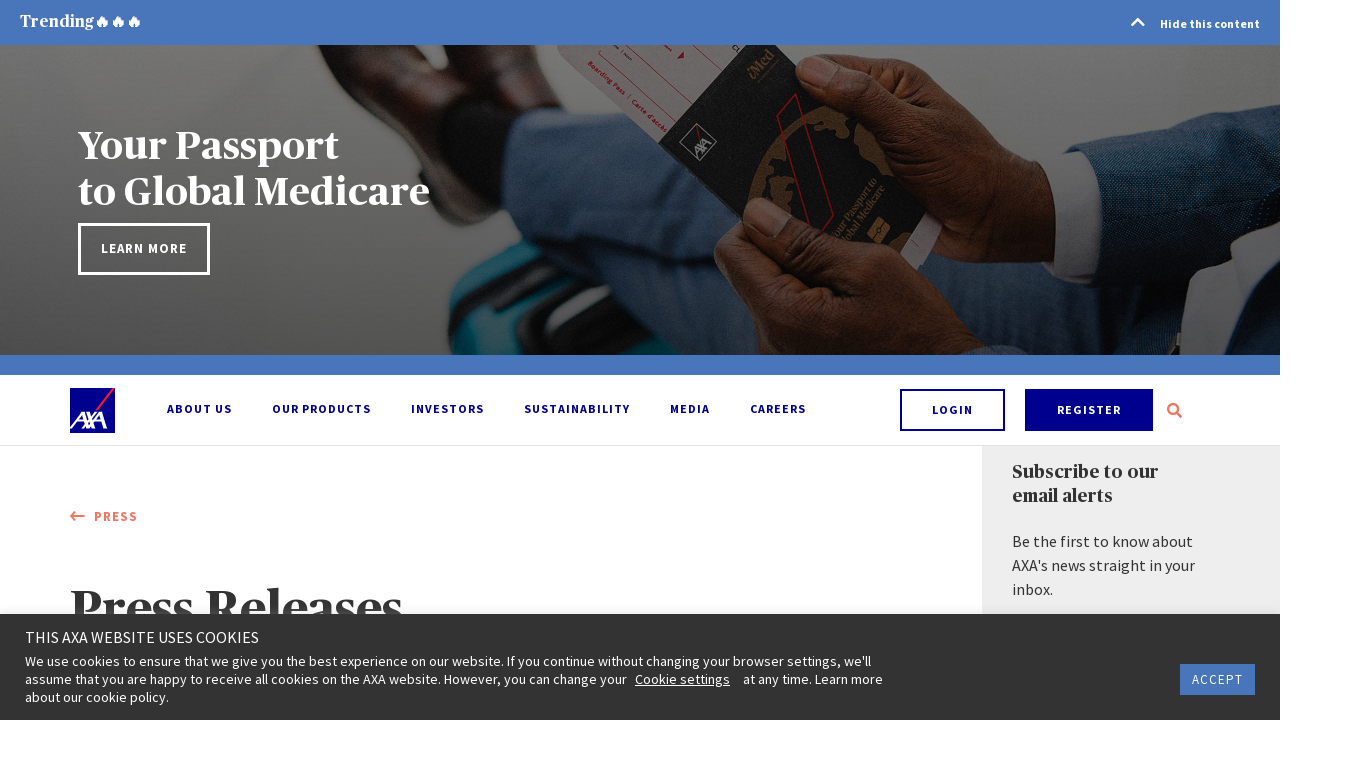

--- FILE ---
content_type: text/html; charset=UTF-8
request_url: https://corporate.axamansard.com/press/press-releases/?yearpage/2&year
body_size: 59714
content:
<!doctype html>
<html lang="en-US">
<head>
	<meta charset="UTF-8">
	<meta name="viewport" content="width=device-width, initial-scale=1">
	<link rel="stylesheet" media="print" onload="this.onload=null;this.media='all';" id="ao_optimized_gfonts" href="https://fonts.googleapis.com/css?family=DM+Sans%7CSource+Sans+Pro%3A100%2C100italic%2C200%2C200italic%2C300%2C300italic%2C400%2C400italic%2C500%2C500italic%2C600%2C600italic%2C700%2C700italic%2C800%2C800italic%2C900%2C900italic&amp;display=swap"><link rel="profile" href="http://gmpg.org/xfn/11">
	
	<meta name='robots' content='index, follow, max-image-preview:large, max-snippet:-1, max-video-preview:-1' />
	<style>img:is([sizes="auto" i], [sizes^="auto," i]) { contain-intrinsic-size: 3000px 1500px }</style>
	
	<!-- This site is optimized with the Yoast SEO plugin v25.8 - https://yoast.com/wordpress/plugins/seo/ -->
	<title>Press Releases - AXA Mansard</title>
	<link rel="canonical" href="https://corporate.axamansard.com/press/press-releases/" />
	<meta property="og:locale" content="en_US" />
	<meta property="og:type" content="article" />
	<meta property="og:title" content="Press Releases - AXA Mansard" />
	<meta property="og:description" content="PRESS Press Releases LATEST 2020 2019 2018 2017 2016 PLUS AXA Mansard improves its motor claims process – launches its ‘Claims Fast-track’ mobile app November 24, 2021 PDF AXA Mansard records share capital increase after reconstruction November 24, 2021 PDF AXA Mansard Partners Airtel Nigeria to Unveil Mobile Health Insurance via USSD June 22, 2021 [&hellip;]" />
	<meta property="og:url" content="https://corporate.axamansard.com/press/press-releases/" />
	<meta property="og:site_name" content="AXA Mansard" />
	<meta property="article:publisher" content="https://www.facebook.com/AXAMansard" />
	<meta property="article:modified_time" content="2021-11-27T19:30:27+00:00" />
	<meta name="twitter:card" content="summary_large_image" />
	<meta name="twitter:site" content="@axamansard" />
	<meta name="twitter:label1" content="Est. reading time" />
	<meta name="twitter:data1" content="4 minutes" />
	<script data-jetpack-boost="ignore" type="application/ld+json" class="yoast-schema-graph">{"@context":"https://schema.org","@graph":[{"@type":"WebPage","@id":"https://corporate.axamansard.com/press/press-releases/","url":"https://corporate.axamansard.com/press/press-releases/","name":"Press Releases - AXA Mansard","isPartOf":{"@id":"https://corporate.axamansard.com/#website"},"datePublished":"2020-05-14T12:27:24+00:00","dateModified":"2021-11-27T19:30:27+00:00","breadcrumb":{"@id":"https://corporate.axamansard.com/press/press-releases/#breadcrumb"},"inLanguage":"en-US","potentialAction":[{"@type":"ReadAction","target":["https://corporate.axamansard.com/press/press-releases/"]}]},{"@type":"BreadcrumbList","@id":"https://corporate.axamansard.com/press/press-releases/#breadcrumb","itemListElement":[{"@type":"ListItem","position":1,"name":"Press","item":"https://corporate.axamansard.com/press/"},{"@type":"ListItem","position":2,"name":"Press Releases"}]},{"@type":"WebSite","@id":"https://corporate.axamansard.com/#website","url":"https://corporate.axamansard.com/","name":"AXA Mansard","description":"Health, Life, Motor, Travel Insurance, Savings &amp; Investments","publisher":{"@id":"https://corporate.axamansard.com/#organization"},"potentialAction":[{"@type":"SearchAction","target":{"@type":"EntryPoint","urlTemplate":"https://corporate.axamansard.com/?s={search_term_string}"},"query-input":{"@type":"PropertyValueSpecification","valueRequired":true,"valueName":"search_term_string"}}],"inLanguage":"en-US"},{"@type":"Organization","@id":"https://corporate.axamansard.com/#organization","name":"AXA Mansard","url":"https://corporate.axamansard.com/","logo":{"@type":"ImageObject","inLanguage":"en-US","@id":"https://corporate.axamansard.com/#/schema/logo/image/","url":"https://corporate.axamansard.com/wp-content/uploads/2020/04/AXA-Logo.svg","contentUrl":"https://corporate.axamansard.com/wp-content/uploads/2020/04/AXA-Logo.svg","width":499,"height":499,"caption":"AXA Mansard"},"image":{"@id":"https://corporate.axamansard.com/#/schema/logo/image/"},"sameAs":["https://www.facebook.com/AXAMansard","https://x.com/axamansard","https://www.instagram.com/axamansard_","https://www.linkedin.com/company/axa-mansard/","https://www.youtube.com/user/mansardinsurance"]}]}</script>
	<!-- / Yoast SEO plugin. -->


<link rel='dns-prefetch' href='//maps.googleapis.com' />
<link rel='dns-prefetch' href='//stats.wp.com' />
<link href='https://fonts.gstatic.com' crossorigin='anonymous' rel='preconnect' />

<style id='wp-emoji-styles-inline-css' type='text/css'>

	img.wp-smiley, img.emoji {
		display: inline !important;
		border: none !important;
		box-shadow: none !important;
		height: 1em !important;
		width: 1em !important;
		margin: 0 0.07em !important;
		vertical-align: -0.1em !important;
		background: none !important;
		padding: 0 !important;
	}
</style>
<link rel='stylesheet' id='wp-block-library-css' href='https://corporate.axamansard.com/wp-includes/css/dist/block-library/style.min.css?ver=6.8.3' type='text/css' media='all' />
<style id='classic-theme-styles-inline-css' type='text/css'>
/*! This file is auto-generated */
.wp-block-button__link{color:#fff;background-color:#32373c;border-radius:9999px;box-shadow:none;text-decoration:none;padding:calc(.667em + 2px) calc(1.333em + 2px);font-size:1.125em}.wp-block-file__button{background:#32373c;color:#fff;text-decoration:none}
</style>
<link rel='stylesheet' id='wp-components-css' href='https://corporate.axamansard.com/wp-includes/css/dist/components/style.min.css?ver=6.8.3' type='text/css' media='all' />
<link rel='stylesheet' id='wp-preferences-css' href='https://corporate.axamansard.com/wp-includes/css/dist/preferences/style.min.css?ver=6.8.3' type='text/css' media='all' />
<link rel='stylesheet' id='wp-block-editor-css' href='https://corporate.axamansard.com/wp-includes/css/dist/block-editor/style.min.css?ver=6.8.3' type='text/css' media='all' />
<link rel='stylesheet' id='wp-reusable-blocks-css' href='https://corporate.axamansard.com/wp-includes/css/dist/reusable-blocks/style.min.css?ver=6.8.3' type='text/css' media='all' />
<link rel='stylesheet' id='wp-patterns-css' href='https://corporate.axamansard.com/wp-includes/css/dist/patterns/style.min.css?ver=6.8.3' type='text/css' media='all' />
<link rel='stylesheet' id='wp-editor-css' href='https://corporate.axamansard.com/wp-includes/css/dist/editor/style.min.css?ver=6.8.3' type='text/css' media='all' />
<link rel='stylesheet' id='sjb_shortcode_block-cgb-style-css-css' href='https://corporate.axamansard.com/wp-content/plugins/simple-job-board/sjb-block/dist/blocks.style.build.css' type='text/css' media='all' />
<link rel='stylesheet' id='mediaelement-css' href='https://corporate.axamansard.com/wp-includes/js/mediaelement/mediaelementplayer-legacy.min.css?ver=4.2.17' type='text/css' media='all' />
<link rel='stylesheet' id='wp-mediaelement-css' href='https://corporate.axamansard.com/wp-includes/js/mediaelement/wp-mediaelement.min.css?ver=6.8.3' type='text/css' media='all' />
<style id='jetpack-sharing-buttons-style-inline-css' type='text/css'>
.jetpack-sharing-buttons__services-list{display:flex;flex-direction:row;flex-wrap:wrap;gap:0;list-style-type:none;margin:5px;padding:0}.jetpack-sharing-buttons__services-list.has-small-icon-size{font-size:12px}.jetpack-sharing-buttons__services-list.has-normal-icon-size{font-size:16px}.jetpack-sharing-buttons__services-list.has-large-icon-size{font-size:24px}.jetpack-sharing-buttons__services-list.has-huge-icon-size{font-size:36px}@media print{.jetpack-sharing-buttons__services-list{display:none!important}}.editor-styles-wrapper .wp-block-jetpack-sharing-buttons{gap:0;padding-inline-start:0}ul.jetpack-sharing-buttons__services-list.has-background{padding:1.25em 2.375em}
</style>
<style id='global-styles-inline-css' type='text/css'>
:root{--wp--preset--aspect-ratio--square: 1;--wp--preset--aspect-ratio--4-3: 4/3;--wp--preset--aspect-ratio--3-4: 3/4;--wp--preset--aspect-ratio--3-2: 3/2;--wp--preset--aspect-ratio--2-3: 2/3;--wp--preset--aspect-ratio--16-9: 16/9;--wp--preset--aspect-ratio--9-16: 9/16;--wp--preset--color--black: #000000;--wp--preset--color--cyan-bluish-gray: #abb8c3;--wp--preset--color--white: #ffffff;--wp--preset--color--pale-pink: #f78da7;--wp--preset--color--vivid-red: #cf2e2e;--wp--preset--color--luminous-vivid-orange: #ff6900;--wp--preset--color--luminous-vivid-amber: #fcb900;--wp--preset--color--light-green-cyan: #7bdcb5;--wp--preset--color--vivid-green-cyan: #00d084;--wp--preset--color--pale-cyan-blue: #8ed1fc;--wp--preset--color--vivid-cyan-blue: #0693e3;--wp--preset--color--vivid-purple: #9b51e0;--wp--preset--gradient--vivid-cyan-blue-to-vivid-purple: linear-gradient(135deg,rgba(6,147,227,1) 0%,rgb(155,81,224) 100%);--wp--preset--gradient--light-green-cyan-to-vivid-green-cyan: linear-gradient(135deg,rgb(122,220,180) 0%,rgb(0,208,130) 100%);--wp--preset--gradient--luminous-vivid-amber-to-luminous-vivid-orange: linear-gradient(135deg,rgba(252,185,0,1) 0%,rgba(255,105,0,1) 100%);--wp--preset--gradient--luminous-vivid-orange-to-vivid-red: linear-gradient(135deg,rgba(255,105,0,1) 0%,rgb(207,46,46) 100%);--wp--preset--gradient--very-light-gray-to-cyan-bluish-gray: linear-gradient(135deg,rgb(238,238,238) 0%,rgb(169,184,195) 100%);--wp--preset--gradient--cool-to-warm-spectrum: linear-gradient(135deg,rgb(74,234,220) 0%,rgb(151,120,209) 20%,rgb(207,42,186) 40%,rgb(238,44,130) 60%,rgb(251,105,98) 80%,rgb(254,248,76) 100%);--wp--preset--gradient--blush-light-purple: linear-gradient(135deg,rgb(255,206,236) 0%,rgb(152,150,240) 100%);--wp--preset--gradient--blush-bordeaux: linear-gradient(135deg,rgb(254,205,165) 0%,rgb(254,45,45) 50%,rgb(107,0,62) 100%);--wp--preset--gradient--luminous-dusk: linear-gradient(135deg,rgb(255,203,112) 0%,rgb(199,81,192) 50%,rgb(65,88,208) 100%);--wp--preset--gradient--pale-ocean: linear-gradient(135deg,rgb(255,245,203) 0%,rgb(182,227,212) 50%,rgb(51,167,181) 100%);--wp--preset--gradient--electric-grass: linear-gradient(135deg,rgb(202,248,128) 0%,rgb(113,206,126) 100%);--wp--preset--gradient--midnight: linear-gradient(135deg,rgb(2,3,129) 0%,rgb(40,116,252) 100%);--wp--preset--font-size--small: 13px;--wp--preset--font-size--medium: 20px;--wp--preset--font-size--large: 36px;--wp--preset--font-size--x-large: 42px;--wp--preset--spacing--20: 0.44rem;--wp--preset--spacing--30: 0.67rem;--wp--preset--spacing--40: 1rem;--wp--preset--spacing--50: 1.5rem;--wp--preset--spacing--60: 2.25rem;--wp--preset--spacing--70: 3.38rem;--wp--preset--spacing--80: 5.06rem;--wp--preset--shadow--natural: 6px 6px 9px rgba(0, 0, 0, 0.2);--wp--preset--shadow--deep: 12px 12px 50px rgba(0, 0, 0, 0.4);--wp--preset--shadow--sharp: 6px 6px 0px rgba(0, 0, 0, 0.2);--wp--preset--shadow--outlined: 6px 6px 0px -3px rgba(255, 255, 255, 1), 6px 6px rgba(0, 0, 0, 1);--wp--preset--shadow--crisp: 6px 6px 0px rgba(0, 0, 0, 1);}:where(.is-layout-flex){gap: 0.5em;}:where(.is-layout-grid){gap: 0.5em;}body .is-layout-flex{display: flex;}.is-layout-flex{flex-wrap: wrap;align-items: center;}.is-layout-flex > :is(*, div){margin: 0;}body .is-layout-grid{display: grid;}.is-layout-grid > :is(*, div){margin: 0;}:where(.wp-block-columns.is-layout-flex){gap: 2em;}:where(.wp-block-columns.is-layout-grid){gap: 2em;}:where(.wp-block-post-template.is-layout-flex){gap: 1.25em;}:where(.wp-block-post-template.is-layout-grid){gap: 1.25em;}.has-black-color{color: var(--wp--preset--color--black) !important;}.has-cyan-bluish-gray-color{color: var(--wp--preset--color--cyan-bluish-gray) !important;}.has-white-color{color: var(--wp--preset--color--white) !important;}.has-pale-pink-color{color: var(--wp--preset--color--pale-pink) !important;}.has-vivid-red-color{color: var(--wp--preset--color--vivid-red) !important;}.has-luminous-vivid-orange-color{color: var(--wp--preset--color--luminous-vivid-orange) !important;}.has-luminous-vivid-amber-color{color: var(--wp--preset--color--luminous-vivid-amber) !important;}.has-light-green-cyan-color{color: var(--wp--preset--color--light-green-cyan) !important;}.has-vivid-green-cyan-color{color: var(--wp--preset--color--vivid-green-cyan) !important;}.has-pale-cyan-blue-color{color: var(--wp--preset--color--pale-cyan-blue) !important;}.has-vivid-cyan-blue-color{color: var(--wp--preset--color--vivid-cyan-blue) !important;}.has-vivid-purple-color{color: var(--wp--preset--color--vivid-purple) !important;}.has-black-background-color{background-color: var(--wp--preset--color--black) !important;}.has-cyan-bluish-gray-background-color{background-color: var(--wp--preset--color--cyan-bluish-gray) !important;}.has-white-background-color{background-color: var(--wp--preset--color--white) !important;}.has-pale-pink-background-color{background-color: var(--wp--preset--color--pale-pink) !important;}.has-vivid-red-background-color{background-color: var(--wp--preset--color--vivid-red) !important;}.has-luminous-vivid-orange-background-color{background-color: var(--wp--preset--color--luminous-vivid-orange) !important;}.has-luminous-vivid-amber-background-color{background-color: var(--wp--preset--color--luminous-vivid-amber) !important;}.has-light-green-cyan-background-color{background-color: var(--wp--preset--color--light-green-cyan) !important;}.has-vivid-green-cyan-background-color{background-color: var(--wp--preset--color--vivid-green-cyan) !important;}.has-pale-cyan-blue-background-color{background-color: var(--wp--preset--color--pale-cyan-blue) !important;}.has-vivid-cyan-blue-background-color{background-color: var(--wp--preset--color--vivid-cyan-blue) !important;}.has-vivid-purple-background-color{background-color: var(--wp--preset--color--vivid-purple) !important;}.has-black-border-color{border-color: var(--wp--preset--color--black) !important;}.has-cyan-bluish-gray-border-color{border-color: var(--wp--preset--color--cyan-bluish-gray) !important;}.has-white-border-color{border-color: var(--wp--preset--color--white) !important;}.has-pale-pink-border-color{border-color: var(--wp--preset--color--pale-pink) !important;}.has-vivid-red-border-color{border-color: var(--wp--preset--color--vivid-red) !important;}.has-luminous-vivid-orange-border-color{border-color: var(--wp--preset--color--luminous-vivid-orange) !important;}.has-luminous-vivid-amber-border-color{border-color: var(--wp--preset--color--luminous-vivid-amber) !important;}.has-light-green-cyan-border-color{border-color: var(--wp--preset--color--light-green-cyan) !important;}.has-vivid-green-cyan-border-color{border-color: var(--wp--preset--color--vivid-green-cyan) !important;}.has-pale-cyan-blue-border-color{border-color: var(--wp--preset--color--pale-cyan-blue) !important;}.has-vivid-cyan-blue-border-color{border-color: var(--wp--preset--color--vivid-cyan-blue) !important;}.has-vivid-purple-border-color{border-color: var(--wp--preset--color--vivid-purple) !important;}.has-vivid-cyan-blue-to-vivid-purple-gradient-background{background: var(--wp--preset--gradient--vivid-cyan-blue-to-vivid-purple) !important;}.has-light-green-cyan-to-vivid-green-cyan-gradient-background{background: var(--wp--preset--gradient--light-green-cyan-to-vivid-green-cyan) !important;}.has-luminous-vivid-amber-to-luminous-vivid-orange-gradient-background{background: var(--wp--preset--gradient--luminous-vivid-amber-to-luminous-vivid-orange) !important;}.has-luminous-vivid-orange-to-vivid-red-gradient-background{background: var(--wp--preset--gradient--luminous-vivid-orange-to-vivid-red) !important;}.has-very-light-gray-to-cyan-bluish-gray-gradient-background{background: var(--wp--preset--gradient--very-light-gray-to-cyan-bluish-gray) !important;}.has-cool-to-warm-spectrum-gradient-background{background: var(--wp--preset--gradient--cool-to-warm-spectrum) !important;}.has-blush-light-purple-gradient-background{background: var(--wp--preset--gradient--blush-light-purple) !important;}.has-blush-bordeaux-gradient-background{background: var(--wp--preset--gradient--blush-bordeaux) !important;}.has-luminous-dusk-gradient-background{background: var(--wp--preset--gradient--luminous-dusk) !important;}.has-pale-ocean-gradient-background{background: var(--wp--preset--gradient--pale-ocean) !important;}.has-electric-grass-gradient-background{background: var(--wp--preset--gradient--electric-grass) !important;}.has-midnight-gradient-background{background: var(--wp--preset--gradient--midnight) !important;}.has-small-font-size{font-size: var(--wp--preset--font-size--small) !important;}.has-medium-font-size{font-size: var(--wp--preset--font-size--medium) !important;}.has-large-font-size{font-size: var(--wp--preset--font-size--large) !important;}.has-x-large-font-size{font-size: var(--wp--preset--font-size--x-large) !important;}
:where(.wp-block-post-template.is-layout-flex){gap: 1.25em;}:where(.wp-block-post-template.is-layout-grid){gap: 1.25em;}
:where(.wp-block-columns.is-layout-flex){gap: 2em;}:where(.wp-block-columns.is-layout-grid){gap: 2em;}
:root :where(.wp-block-pullquote){font-size: 1.5em;line-height: 1.6;}
</style>
<link rel='stylesheet' id='cookie-law-info-css' href='https://corporate.axamansard.com/wp-content/cache/autoptimize/css/autoptimize_single_20e8490fab0dcf7557a5c8b54494db6f.css?ver=3.3.4' type='text/css' media='all' />
<link rel='stylesheet' id='cookie-law-info-gdpr-css' href='https://corporate.axamansard.com/wp-content/cache/autoptimize/css/autoptimize_single_359aca8a88b2331aa34ac505acad9911.css?ver=3.3.4' type='text/css' media='all' />
<link rel='stylesheet' id='essential_addons_elementor-slick-css-css' href='https://corporate.axamansard.com/wp-content/cache/autoptimize/css/autoptimize_single_9ed1ff7348b304cd8b26ee3e56b93f3b.css?ver=6.8.3' type='text/css' media='all' />
<link rel='stylesheet' id='essential_addons_elementor-css-css' href='https://corporate.axamansard.com/wp-content/cache/autoptimize/css/autoptimize_single_a4a7734e90af143d65016c86b8c88131.css?ver=6.8.3' type='text/css' media='all' />
<link rel='stylesheet' id='essential_addons_lightbox-css-css' href='https://corporate.axamansard.com/wp-content/plugins/essential-addons-elementor/assets/css/lity.min.css?ver=6.8.3' type='text/css' media='all' />
<link rel='stylesheet' id='wpforms-classic-full-css' href='https://corporate.axamansard.com/wp-content/plugins/wpforms-lite/assets/css/frontend/classic/wpforms-full.min.css?ver=1.9.7.3' type='text/css' media='all' />
<link rel='stylesheet' id='essential_addons_flipster-css-css' href='https://corporate.axamansard.com/wp-content/plugins/essential-addons-elementor/assets/flip-carousel/jquery.flipster.min.css?ver=6.8.3' type='text/css' media='all' />
<link rel='stylesheet' id='essential_addons_odometer-css-css' href='https://corporate.axamansard.com/wp-content/cache/autoptimize/css/autoptimize_single_7bb4e19fa5132daccb698d9c4d6c0c05.css?ver=6.8.3' type='text/css' media='all' />
<link rel='stylesheet' id='essential_addons_interactive-card-css-css' href='https://corporate.axamansard.com/wp-content/cache/autoptimize/css/autoptimize_single_dddda9cca11d47476a597564fdc5dd0f.css?ver=6.8.3' type='text/css' media='all' />
<link rel='stylesheet' id='simple-job-board-captcha-css' href='https://corporate.axamansard.com/wp-content/cache/autoptimize/css/autoptimize_single_3a4e7fac4aa0a61597d3da787475e534.css?ver=1.0.3' type='text/css' media='all' />
<link rel='stylesheet' id='simple-job-board-email-attachment-css' href='https://corporate.axamansard.com/wp-content/plugins/simple-job-board-email-attachment/public/css/simple-job-board-email-attachment-public.css?ver=1.2.3' type='text/css' media='all' />
<link rel='stylesheet' id='sjb-fontawesome-css' href='https://corporate.axamansard.com/wp-content/plugins/simple-job-board/includes/css/font-awesome.min.css?ver=5.15.4' type='text/css' media='all' />
<link rel='stylesheet' id='simple-job-board-jquery-ui-css' href='https://corporate.axamansard.com/wp-content/cache/autoptimize/css/autoptimize_single_be5915cddb305b9dff26398e5ac3466a.css?ver=1.12.1' type='text/css' media='all' />
<link rel='stylesheet' id='simple-job-board-frontend-css' href='https://corporate.axamansard.com/wp-content/cache/autoptimize/css/autoptimize_single_bd9e98b5665d8366ca6024c3d3136caa.css?ver=3.0.0' type='text/css' media='all' />
<link rel='stylesheet' id='eae-css-css' href='https://corporate.axamansard.com/wp-content/plugins/addon-elements-for-elementor-page-builder/assets/css/eae.min.css?ver=1.14' type='text/css' media='all' />
<link rel='stylesheet' id='eae-peel-css-css' href='https://corporate.axamansard.com/wp-content/cache/autoptimize/css/autoptimize_single_da7f0f6aebde50c1fb30935d025f8cda.css?ver=1.14' type='text/css' media='all' />
<link rel='stylesheet' id='font-awesome-4-shim-css' href='https://corporate.axamansard.com/wp-content/plugins/elementor/assets/lib/font-awesome/css/v4-shims.min.css?ver=1.0' type='text/css' media='all' />
<link rel='stylesheet' id='font-awesome-5-all-css' href='https://corporate.axamansard.com/wp-content/plugins/elementor/assets/lib/font-awesome/css/all.min.css?ver=1.0' type='text/css' media='all' />
<link rel='stylesheet' id='vegas-css-css' href='https://corporate.axamansard.com/wp-content/plugins/addon-elements-for-elementor-page-builder/assets/lib/vegas/vegas.min.css?ver=2.4.0' type='text/css' media='all' />
<link rel='stylesheet' id='disha-slim-css' href='https://corporate.axamansard.com/wp-content/cache/autoptimize/css/autoptimize_single_5cf45317d6c787c1b706677a833315ff.css?ver=2.1.2' type='text/css' media='all' />
<link rel='stylesheet' id='disha-slim-theme-style-css' href='https://corporate.axamansard.com/wp-content/themes/disha_slim/theme.min.css?ver=2.1.2' type='text/css' media='all' />
<link rel='stylesheet' id='hfe-style-css' href='https://corporate.axamansard.com/wp-content/cache/autoptimize/css/autoptimize_single_d45aae7807348e41bff788201c0ddedb.css?ver=1.2.2' type='text/css' media='all' />
<link rel='stylesheet' id='jet-elements-css' href='https://corporate.axamansard.com/wp-content/cache/autoptimize/css/autoptimize_single_b3fa63e79c863e7932e3e45aaa6a3c81.css?ver=2.6.7' type='text/css' media='all' />
<link rel='stylesheet' id='jet-elements-skin-css' href='https://corporate.axamansard.com/wp-content/cache/autoptimize/css/autoptimize_single_976df462112d5957441dd546e2a3bd74.css?ver=2.6.7' type='text/css' media='all' />
<link rel='stylesheet' id='elementor-icons-css' href='https://corporate.axamansard.com/wp-content/plugins/elementor/assets/lib/eicons/css/elementor-icons.min.css?ver=5.14.0' type='text/css' media='all' />
<link rel='stylesheet' id='elementor-frontend-legacy-css' href='https://corporate.axamansard.com/wp-content/plugins/elementor/assets/css/frontend-legacy.min.css?ver=3.5.6' type='text/css' media='all' />
<link rel='stylesheet' id='elementor-frontend-css' href='https://corporate.axamansard.com/wp-content/plugins/elementor/assets/css/frontend.min.css?ver=3.5.6' type='text/css' media='all' />
<link rel='stylesheet' id='elementor-post-13-css' href='https://corporate.axamansard.com/wp-content/uploads/elementor/css/post-13.css?ver=1760003623' type='text/css' media='all' />
<link rel='stylesheet' id='elementor-pro-css' href='https://corporate.axamansard.com/wp-content/plugins/elementor-pro/assets/css/frontend.min.css?ver=3.6.5' type='text/css' media='all' />
<link rel='stylesheet' id='elementor-global-css' href='https://corporate.axamansard.com/wp-content/uploads/elementor/css/global.css?ver=1760003624' type='text/css' media='all' />
<link rel='stylesheet' id='elementor-post-1870-css' href='https://corporate.axamansard.com/wp-content/uploads/elementor/css/post-1870.css?ver=1760004855' type='text/css' media='all' />
<link rel='stylesheet' id='elementor-post-28-css' href='https://corporate.axamansard.com/wp-content/uploads/elementor/css/post-28.css?ver=1760003753' type='text/css' media='all' />
<link rel='stylesheet' id='elementor-post-38-css' href='https://corporate.axamansard.com/wp-content/uploads/elementor/css/post-38.css?ver=1760003754' type='text/css' media='all' />
<link rel='stylesheet' id='elementor-post-123-css' href='https://corporate.axamansard.com/wp-content/uploads/elementor/css/post-123.css?ver=1760003754' type='text/css' media='all' />
<link rel='stylesheet' id='fontawesome47-css' href='//corporate.axamansard.com/wp-content/plugins/clever-mega-menu-for-elementor/assets/vendor/font-awesome/font-awesome.min.css?ver=4.7.0' type='text/css' media='all' />
<link rel='stylesheet' id='cleverfont-css' href='//corporate.axamansard.com/wp-content/plugins/clever-mega-menu-for-elementor/assets/vendor/cleverfont/style.min.css?ver=1.9' type='text/css' media='all' />
<link rel='stylesheet' id='cmm4e-menu-skin-axa-mega-menu-css' href='https://corporate.axamansard.com/wp-content/uploads/cmm4e/cmm4e-menu-skin-axa-mega-menu.min.css?ver=1.1.2' type='text/css' media='all' />
<link rel='stylesheet' id='cmm4e-menu-skin-default-menu-skin-461836-css' href='https://corporate.axamansard.com/wp-content/uploads/cmm4e/cmm4e-menu-skin-default-menu-skin-461836.min.css?ver=1.1.2' type='text/css' media='all' />
<link rel='stylesheet' id='chld_thm_cfg_child-css' href='https://corporate.axamansard.com/wp-content/cache/autoptimize/css/autoptimize_single_72dfefa4364b3f9be72bd71a595b65ed.css?ver=6.8.3' type='text/css' media='all' />

<link rel='stylesheet' id='elementor-icons-shared-0-css' href='https://corporate.axamansard.com/wp-content/plugins/elementor/assets/lib/font-awesome/css/fontawesome.min.css?ver=5.15.3' type='text/css' media='all' />
<link rel='stylesheet' id='elementor-icons-fa-solid-css' href='https://corporate.axamansard.com/wp-content/plugins/elementor/assets/lib/font-awesome/css/solid.min.css?ver=5.15.3' type='text/css' media='all' />
<link rel='stylesheet' id='elementor-icons-icomoon-css' href='https://corporate.axamansard.com/wp-content/uploads/elementor/custom-icons/icomoon/style.css?ver=1.0.0' type='text/css' media='all' />
<link rel='stylesheet' id='elementor-icons-fa-brands-css' href='https://corporate.axamansard.com/wp-content/plugins/elementor/assets/lib/font-awesome/css/brands.min.css?ver=5.15.3' type='text/css' media='all' />







<link rel="https://api.w.org/" href="https://corporate.axamansard.com/wp-json/" /><link rel="alternate" title="JSON" type="application/json" href="https://corporate.axamansard.com/wp-json/wp/v2/pages/1870" /><meta name="generator" content="WordPress 6.8.3" />
<link rel='shortlink' href='https://corporate.axamansard.com/?p=1870' />
<link rel="alternate" title="oEmbed (JSON)" type="application/json+oembed" href="https://corporate.axamansard.com/wp-json/oembed/1.0/embed?url=https%3A%2F%2Fcorporate.axamansard.com%2Fpress%2Fpress-releases%2F" />
<link rel="alternate" title="oEmbed (XML)" type="text/xml+oembed" href="https://corporate.axamansard.com/wp-json/oembed/1.0/embed?url=https%3A%2F%2Fcorporate.axamansard.com%2Fpress%2Fpress-releases%2F&#038;format=xml" />
<!-- start Simple Custom CSS and JS -->

<!-- end Simple Custom CSS and JS -->
<!-- start Simple Custom CSS and JS -->

<!-- end Simple Custom CSS and JS -->
<!-- start Simple Custom CSS and JS -->

<!-- end Simple Custom CSS and JS -->
<!-- start Simple Custom CSS and JS -->

<!-- end Simple Custom CSS and JS -->
            
            	<style>img#wpstats{display:none}</style>
		        
                
        
    
 

<!-- <script data-jetpack-boost="ignore">
jQuery(document).ready(function ($) {
  $('#siic-submit').on('click', function (e) {
    var full_name = $('#form-field-full_name').val();
    var mobile = $('#form-field-mobile_').val();
    var email = $('#form-field-email_').val();
    var age = $('#form-field-age_').val();
    var occupation = $('#form-field-occupation_').val();
    var dob = $('#form-field-dob_').val();
    console.log(email);
        console.log(mobile);
    smartech('identify', email);
    smartech('dispatch', 'siic', {
      Email: email,
    });
    smartech('contact', '279', {
      'pk^email': email,
      'FIRSTNAME': full_name,
      'LASTNAME': mobile,
      'POLICY1': age,
      'POLICY2': occupation,
      'POLICY3': dob,
    });
  })
})
</script> -->

;
<link rel="icon" href="https://corporate.axamansard.com/wp-content/uploads/2020/04/cropped-AXA-LOGO-1-32x32.png" sizes="32x32" />
<link rel="icon" href="https://corporate.axamansard.com/wp-content/uploads/2020/04/cropped-AXA-LOGO-1-192x192.png" sizes="192x192" />
<link rel="apple-touch-icon" href="https://corporate.axamansard.com/wp-content/uploads/2020/04/cropped-AXA-LOGO-1-180x180.png" />
<meta name="msapplication-TileImage" content="https://corporate.axamansard.com/wp-content/uploads/2020/04/cropped-AXA-LOGO-1-270x270.png" />
		<style type="text/css" id="wp-custom-css">
			body {
	scroll-behavior:smooth;
	overflow-x:hidden;
}

a {
	color:#F07661;
}

.cmm4e-menu-item {
	font-family: "Source Sans Pro", sans-serif;
}

.cmm4e-horizontal-align-left > li {
	font-family:"Publico Headline",  Sans-serif;
}
/* .cmm4e-horizontal > li {
	font-family: "Publico Headline",       Sans-serif;
}
 */


@media (max-width:calc(992px - 0.02px)) {
	.cmm4e.cmm4e-theme-default-menu-skin-461836 .cmm4e-menu-item.menu-item-has-children .cmm4e-item-toggle {
	display:flex;
}
	.clever-icon-plus::before {
	font-size:14px;
/* 	color:#3A5E95; */
/* 	color:#00008E; */
		color:#fff;
		
}
	
	.cmm4e.cmm4e-theme-default-menu-skin-461836 .cmm4e-sub-container {
		background:rgb(73, 117, 186);
	}
	
	.cmm4e.cmm4e-theme-default-menu-skin-461836 .cmm4e-sub-container .cmm4e-menu-item {
		 text-transform:uppercase;
		 
	}
	
	.cmm4e.cmm4e-theme-default-menu-skin-461836 .cmm4e-menu-item .cmm4e-nav-link {
		margin-left:10px;
	}
	
.cmm4e-item-depth-0 > .cmm4e-item-label {
		font-family:"Publico-Headline", serif
	}

}

.cmm4e.cmm4e-theme-axa-mega-menu .cmm4e-menu-item.menu-item-has-children:hover > .who__we
{
	 visibility:visible;
}


.cmm4e.cmm4e-theme-axa-mega-menu .cmm4e-menu-item.menu-item-has-children .cmm4e-sub-panel {
	z-index:-1;
}

.cmm4e.cmm4e-theme-axa-mega-menu.cmm4e-horizontal > .cmm4e-menu-item > .cmm4e-content-container 
{
    transform: translate(0%, -171%);
	 transition:transform 0.4s ease 0.2s, visibility 0s linear 0.1s
}

.cmm4e-menu-item {
	transition:border-color 0.3s ease 0.1s;
}
.cmm4e-menu-item .cmm4e-nav-link {
	transition:color 0.2s linear;
}

.cmm4e.cmm4e-theme-axa-mega-menu.cmm4e-menu-fade-up > .cmm4e-menu-item > .cmm4e-sub-panel 
{
/*     top: 71px !important; */
}

.cmm4e.cmm4e-theme-axa-mega-menu .cmm4e-menu-item.menu-item-has-children:hover > .cmm4e-sub-panel 
{
	 transform:translate(0);
/* 	transition:transform 0.4s ease 0s, visibility 0s linear 0.4s; */
}

.cmm4e-menu-item::after
{
  position:absolute;
  content: "";
  height:3px;
  background:rgb(240, 118, 98) none repeat scroll 0% 0%;
  bottom:-1px;
  width:0;
  transition: border 0.3s;
}

.cmm4e.cmm4e-theme-axa-mega-menu .cmm4e-menu-item span.menu-item-arrow 
{
  display: none;
}
.cmm4e.cmm4e-theme-axa-mega-menu > .cmm4e-menu-item.cmm4e-current-menu-item 
{
	border-color: rgba(0,0,0,0);
}
.cmm4e.cmm4e-theme-axa-mega-menu > .cmm4e-menu-item.cmm4e-current-menu-item:hover 
{
	border-color: #f07662;
}
.elementor-post__card .elementor-post__text 
{
    position: relative;
    height:220px;
}
.elementor-post__card .elementor-post__read-more 
{
 position: absolute;
 left:50%;
 transform: translate(-50%, 0);
 background-color: #F07661;
 border-radius: 0px 0px 0px 0px;
 padding:0 30px;
 line-height:50px;
 bottom: 40px;
 overflow: hidden;
 white-space: nowrap;
}

.elementor-post__card .elementor-post__read-more::after
{
    content: " ";
    position: absolute;
    z-index:-1;
    transition: width 0.3s ease, opacity 0.3s ease;
    width:0px;
height: calc(100px + (100vw / 2));
top: 50%;
left: 50%;
opacity:0;
background: #ec4d33;
backface-visibility: hidden;
transform: translate3d(-50%, -50%, 0px) rotate(45deg);
}

.elementor-post__card .elementor-post__read-more:hover::after 
{
    opacity: 1;
    width: 100%;
}

.hover .elementor-button 
{
  display:inline-block;
  position: relative;
  z-index: 0;
  overflow: hidden;
	border-bottom:2px solid rgb(192, 94, 78);
}

.hover .elementor-button::after 
{
  content:" ";
  position: absolute;
  z-index:-1;
  transition: width 0.3s ease, opacity 0.3s ease;
  width:0px;
  height:calc(100px + (100vw / 2));
  top:50%;
  left:50%;
  opacity:0;
/*   background:#ec4d33; */
	background:rgb(192, 94, 78);
  backface-visibility:hidden;
  transform: translate3d(-50%, -50%, 0px) rotate(45deg);
}

.hover .elementor-button:hover::after 
{
  opacity:1;
  width: 100%;
}

.elementor-post__thumbnail__link .elementor-post__thumbnail img
{
	transition:transform 0.3s cubic-bezier(0.25, 0.25, 0.75, 0.75)
}
.elementor-post__thumbnail__link:hover .elementor-post__thumbnail img 
{
  transform: scale(1.02) translate(-50%,-50%);
}
.elementor-1329 .elementor-element.elementor-element-590656f .elementor-post__title a:hover 
{
	color: #4d4d4d;
}
.but--3 .elementor-button-link::after 
{
    background-color: #395e97;
}
.but--3 .elementor-button-link:hover span 
{
    color:#fff;
}
.header--but .elementor-button-link:hover::after 
{
     opacity:1;
     width: 100%;
}
.but--1 .elementor-button-link::after 
{
/*     background-color: #4975BA; */
	  background-color:currentcolor;
}
.but--1 .elementor-button-link:hover span
{
    color:#fff;
}

.press .jet-posts__item {
	transition: background-color 0.2s ease;
}
.press .jet-posts__item:hover
{
    background-color: #f1f1f1;
}
.press .jet-posts__item:hover .jet-posts__terms, .press .jet-posts__item:hover .post__date,.press .jet-posts__item:hover .entry-title {
    transform:translateX(10px);
	
}

.press .jet-posts__item .jet-posts__terms, .press .jet-posts__item .post__date,.press .jet-posts__item .entry-title {
	transform: translateX(0);
	transition: transform 0.3s ease;
}

/* remove the background color */

.elementor-371 .elementor-element.elementor-element-a77a033 > .elementor-widget-container {
	background-color: transparent;
}

/*  press release and publications*/

.press .eael-advance-tabs .eael-tabs-nav > ul {
    border-top:1px solid #eee;
    border-bottom:1px solid #eee;
}

.press .eael-advance-tabs .eael-tabs-nav > ul li {
    flex:0 0 auto;
 }

.press .eael-tabs-nav > ul li.active-default, .press .eael-advance-tabs .eael-tabs-nav > ul li.active,
.press .eael-tabs-nav > ul li:hover {
    margin-top:2px;
}

.press li .eael-tab-title
{
   top:2px;
   position: relative;
   display:block;
 }

.press .elementor-post {
    border-style: solid;
    border-width: 0px 0px 1px 0px;
    border-radius: 0px;
    padding:20px 0;
    border-color: #EEEEEE;
    overflow: hidden;
    display: -webkit-box;
display: -ms-flexbox;
display: flex;
-webkit-transition-property: background,border,-webkit-box-shadow;
transition-property: background,border,-webkit-box-shadow;
-o-transition-property: background,border,box-shadow;
transition-property: background,border,box-shadow;
transition-property: background,border,box-shadow,-webkit-box-shadow;
-webkit-transition-duration: .25s;
-o-transition-duration: .25s;
transition-duration: .25s;
 justify-content: flex-end;
    position: relative;
}

.press .elementor-post:hover {
    background-color: #EFEEEF;
    transition: background-color 0.2s ease;
}

.press .elementor-post .elementor-post__title, .press .elementor-post .elementor-post__meta-data,.press .elementor-post .elementor-post__read-more{
    transition: transform 
       0.3s ease; 
}

.press .elementor-post:hover .elementor-post__title, .press .elementor-post:hover .elementor-post__meta-data,.press .elementor-post:hover .elementor-post__read-more {
    transform:translateX(10px);
}

.press .elementor-post__title {
   padding:10px 0;
}
    
.press .elementor-post__title a {
    color: #333333;
    font-family:"Publico Headline",sans-serif;
    font-size: 22px;
    font-weight:700;
    line-height:28px;
}

.press .elementor-post__text {
   padding-top:10px; 
}

.press .elementor-post__meta-data {
    position: absolute;
    top:5px;
    left:0;
    color: #333333;
    font-family: "Source Sans Pro", Sans-serif;
    font-size:13px;
    text-transform: uppercase;
    line-height: 20px;
    letter-spacing: 1px;
    margin-bottom: 0px;
    font-weight: 400;
}

.press .elementor-post__read-more {
    color: #999999;
    font-family: "Source Sans Pro", Sans-serif;
    font-size: 13px;
    text-transform: uppercase;
    line-height: 20px;
    letter-spacing: 1px;
    display: inline-block;
}

.press .posts-pagination {
    margin: 20px 0 30px;
    text-align:center;
    font-family: "Source Sans Pro", Sans-serif;
    font-size: 13px;
    font-weight: 700;
    line-height: 20px;
    letter-spacing: 1px;
    color: #808080;
 }

.press .page-numbers {
    padding: 15px;
}

.axa-count {
    visibility: hidden;
}

.press svg {
    width:13px;
    height: auto;
}
selector a.page-numbers:hover {
  color: #F07661;
  border-bottom: 2px solid #f07661;
}

@media (min-width: 768px) {
 .press .elementor-post__meta-data   {
     top:20px;
     left:30px;
}
  .press .elementor-post__title a      {
    font-size: 28px;
    line-height: 34px;
  }
	
	.press .elementor-post {
    padding: 30px;
    }
}

@media (min-width:1024px)
{
	.press .elementor-post__text {
    flex-grow: 0;
    width: 85%;
} 
	
	press .elementor-post__meta-data   {
     top:30px;
     left:.5rem;
}
}

@media (max-width: 767px) 
{
    .eael-advance-tabs .eael-tabs-nav > ul {
    flex-wrap: nowrap;
   overflow-x: auto;
  scroll-snap-type: x mandatory;
  scroll-behavior: smooth;
  -webkit-overflow-scrolling: touch;
  }
}

/* keyframes */
@keyframes arrow-right
{
    0% {
  transform: translate(0,0) scale(1, 1);
  transform: translate3d(0, 0, 0) scale(1, 1);
  opacity: 1;
}
50% {
    transform: translate(10px, 0) scale(2, 1);
    transform: translate3d(10px, 0, 0) scale(2, 1);
    opacity: 0;
}
51% {
    transform: translate(-10px, 0) scale(2, 1);
    transform: translate3d(-10px, 0, 0) scale(2, 1);
    opacity: 0;
}
100% {
    transform: translate(0, 0) scale(1, 1);
    transform: translate3d(0, 0, 0) scale(1, 1);
    opacity: 1;
}
	
}

/* buttons with arrrow right */
.button-right .elementor-button:hover svg, .jet-more-wrap a:hover svg {
	animation: arrow-right 0.4s cubic-bezier(0.77, 0, 0.175, 1);
}

.elementor-element-c9116e9 .elementor-accordion-item {
	border-top:1px solid #D4D4D4;
}


/*events*/
.post-wrapper {
    align-items: stretch;
    align-content: stretch;
    margin-bottom: 30px;
    width: 100%;
  }
    
.events-block__date {
    padding: 20px 30px;
    color: #ffffff;
    background-color: #37588b;
}

.date-item {
   font-family: "Publico-Headline", serif;
   font-weight: 700;
   font-size:4vmax;
   line-height: calc(5.5vmax + 5px);
   letter-spacing: 0.015em;
 }
    
.date-item__year {
    font-family: "Source Sans Pro", sans-serif;
    font-weight:600;
    text-transform: uppercase;
    letter-spacing: 0.07em;
    font-size:2vmax;
    line-height: calc(3vmax + 5px);
}
    
.typo14 {
    font-family: "Source Sans Pro", sans-serif;
    font-weight: 400;
    text-transform: uppercase;
    font-size: 13px;
    letter-spacing: 0.08em;
    line-height: 1.5;
}
    
.typo13 {
  font-family: "Source Sans Pro",sans-serif;
  font-weight: 700;
  text-transform: uppercase;
  font-size: 13px;
  letter-spacing: 0.1em;
  line-height: 1.5;
}

.events-block__title {
    font-family: "Publico-Headline",serif;
font-weight: 700;
font-size:4vmax;
line-height:calc(2.5vmax + 20px);
letter-spacing: 0.015em;
color: #333;
transition: color 0.2s linear;
}

.events-block__description {
    color: #333;
}
 .events-block__audience {
     margin-bottom:5px;
 }
.events-block__audience a {
   color: #F07661;
}   
.events-block__infos {
    padding: 30px;
    background-color: #dfe5ea;
}

.button-link {
  font-family: "Source Sans Pro", Sans-serif;
  font-weight: 700;
text-transform: uppercase;
font-size:13px;
letter-spacing: 0.1em;
  color: #F07661;
  background-color: rgba(255, 255, 255, 0.03);
   border-radius: 0px 0px 0px 0px;
  padding:10px 0px 10px 0px;
  display:flex;
 justify-content:;
 line-height: 1;
 text-decoration: none;
}

.button-blue, a.button-blue:hover {
    color: #4773b9;
}

.button-link:hover {
    color:#F07661;
}

 .button-link svg {
     height:12px;
     margin-right:6px;
 }

.label-text {
    display: inline-block;
}

.events-block__share__button:hover .label-text {
    transform: translate(5px, 0);
   transition: transform 0.3s cubic-bezier(0.215, 0.61, 0.355, 1);
   color: #4773b9;
}

.arrow-right svg {
 transform-origin: 50% 50%;
 margin:auto 0 auto 5px;
}

.arrow-right:hover svg {
    animation:arrow-right 0.4s cubic-bezier(0.77, 0, 0.175, 1);
}

.events-block__share__wrapper {
    display: flex;
    align-items: center;
}

.events-block__share__button {
    margin-right:5px;
}

.block__share__button {
    font-size:0;
    width:30px;
    display: none;
}

.block__share__button::before {
    font-size:16px;
}

.icon-linkedin::before {
    content: "\eaca";
}

.events-block__subinfo {
    margin-top:20px;
}

 .events-block__closed {
 background-color: #dfe5ea;
    color: #37588b;
    padding: 5px;
    display: inline-block;
}

.events-block__date__separator {
   height: 1px;
   background: #879bb9;
	 margin-bottom: 5px;
 }

@media (min-width:1024px) {
    .post-wrapper {
        display:flex;
    }
    .events-block__date 
    {
       width: 20%;
    }
    
    .events-block__infos 
    {
        width: 80%;
        min-height: 200px;
        position: relative;
        display:flex;
        flex-direction:column;
    }
    
    .events-block__title {
     font-size:2.2vmax;
  }
  
  .date-item__year {
    font-size:1.4vmax;
    line-height:1;
    display:block;
 }
 
 .events-block__date {
     padding:20px 8px;
     text-align:center;
 }
 
 .events-block__buttons-block {
     display:flex;
     flex-direction:row-reverse;
     justify-content:space-between;
     height:auto;
     margin-top:auto;
 }
 
 .events-block__buttons-wrapper {
     display:none;
 }
 
 .events-block__location {
     margin-top:10px;
 }
	.cmm4e.cmm4e-theme-axa-mega-menu {
    position: static;
}
	
	.sjb-page .list-data .job-description {
	}
}


/* career */
.sjb-page .list-data .job-info h4 a,
.sjb-page .sjb-detail .list-data h3 {
	font-size:1.3rem;
	font-family:"Publico Headline",sans-serif;
}

.list-view > .list-data {
	 display:flex;
	 background-color:#eee;
	border:none;
}
.list-data header {
	flex:1;
}
.readMore {
	width:50px;
	display:flex;
	align-items:center;
	justify-content:flex-end;
}
.readMore svg {
}
.job-type {
	 font-family: "Source Sans   Pro",sans-serif;
  font-weight:400;
}
.sjb-page .list-data .job-type i, .sjb-page .list-data .job-location i, .sjb-page .list-data .job-date i {
	margin-right:10px;
}
.sjb-page .sjb-filters {
	margin:0;
}

.sjb-detail .list-data > header {
	display:none;
}

.sjb-page .form-control {
	 border-color:#CCCCCC;
	 border-radius:0;
}

.sjb-page .btn-primary, .sjb-page .btn-primary:hover, .sjb-page .btn-primary:active:hover, .sjb-page .btn-primary:active:focus, .sjb-page .sjb-detail .jobpost-form .file div, .sjb-page .sjb-detail .jobpost-form .file:hover div
{;
	font-family: "Source Sans Pro", Sans-serif;
font-size: 13px;
font-weight: 700;
text-transform: uppercase;
letter-spacing: 1px;
border-radius: 0px 0px 0px 0px;
}

.sjb-page .sjb-detail .jobpost-form .app-submit {
	padding:0 32px;
	line-height:50px;
}

.sjb-page .list-data .job-description {
	font-size:16px;
}

.sjb-page .list-data .job-description p {
	font-size:20px;
	font-family: "Source Sans Pro", Sans-serif;
	line-height:34px;
	color:#333;
}

.sjb-page .sjb-detail .job-features .table td:first-child {
	padding-left:10px;
}

.jobpost-form, .job-features > h3 {
	display:none;
}

.sjb-page .sjb-detail .jobpost-form .file {
	border-radius:4px;
}

.job-features {
	margin-top:20px;
}

/* Quote block for out of the box category */
#axa-blockquote {
	margin:20px 0;
	display:flex;
	flex-wrap:wrap;
}

#axa-blockquote img {
	width: 100px;
  height: 100px;
	border-radius:50%;
	vertical-align:middle;
	display:inline;
	object-fit:cover;
}

.quote__block .wp-block-column > figure {
	margin-bottom:10px;
}
.bq-bio {
  font-size: 13px;
	text-transform:uppercase;
	line-height:1.2;
/* 	margin-left:20px; */
}
.bq-right .wp-block-quote {
	margin:0;
	font-size:20px;
}

.bq-name {
	color:#F07661;
	margin-bottom:5px;
}
.bq-avatar {
	margin-bottom:10px;
}

.bq-right .wp-block-quote p {
	   font-style: italic;
}

.bq-right .wp-block-quote p:first-child::before {
    content: "\201C";
    display: inline;
}

.bq-right .wp-block-quote p:last-child::after {
    content: "\201D";
    display: inline;
    margin: 0 0 0 2px;
}

@media (max-width:500px){
	.bq-left {
		margin:0 auto 10px;
	}
}


@media (min-width:600px) {
	
	.bq-left {
  flex-basis:20%;
		  text-align:right;
 }
	.bq-right {
   flex-basis:calc(80% - 30px);
	margin-left:30px;
 }
}

/* white button */
.white .elementor-button {
  display:inline-block;
  position: relative;
  z-index: 0;
  overflow: hidden;
  transition:color 0.3s;
}
.white .elementor-button:hover {
    color:#666;
}
.white .elementor-button::after {
  content:" ";
  position: absolute;
  z-index:-1;
  transition: width 0.3s ease 0s, opacity 0.3s ease 0s;
  width:0px;
  height:180px;
  top:50%;
  left:50%;
  opacity:0;
  background:#fff;
  backface-visibility:hidden;
  transform: translate3d(-50%, -50%, 0px) rotate(45deg);
}
.white .elementor-button:hover::after {
  opacity:1;
  width: 100%;
}
.post-tags {
	display:none;
}
.event--filter {
    list-style: none;
    padding-left: 0;
}

#cookie-law-info-bar > * {
	font-family: "Source Sans Pro", Sans-serif;
}
.cli-bar-message {
	
 font-size:14px;
}

.cli-plugin-button {
	font-size: 13px;
  font-weight: 700;
  text-transform: uppercase;
  letter-spacing: 1px;
}


/* read more in popup */
.toggle .elementor-toggle-icon-closed .fa-caret-down::before {
    content:"Read More";
}

.toggle .elementor-toggle-icon-opened .fa-caret-up::before {
    content:"Read Less";
} 

.toggle .fas {
font-family: "Source Sans Pro", Sans-serif;
    font-size:16px;
    font-weight:400;
    text-transform: capitalize;
}

.toggle .elementor-toggle .elementor-tab-title .elementor-toggle-icon {
    width: 100%;
    padding:10px 0;
}

.grecaptcha-badge { 
visibility: hidden; 
}

.elementor-accordion .elementor-accordion-item {
    border: 1px solid #d4d4d4;
    border-left-color: #f7f7f700;
    border-right-color: #f7f7f700;
}

.elementor-accordion-item .elementor-tab-content {
    border-width: 1px;
    border-top-color: #f7f7f700;
}

/**Add bullets points**/
.elementor-widget-container ul {
list-style: disc;
margin-left: 5px;
}

/**Remove additional BR line in text from word **/
p {
    margin-bottom: 2px;
		margin-top: 2px;
}
		</style>
		
<!-- Google Tag Manager -->

<!-- End Google Tag Manager -->
<meta name="google-site-verification" content="SvDGjW2BdcMxgHyTA5-ZAEUgLNu_axPI5jzGbmc5PhU" />
</head>
<body class="wp-singular page-template-default page page-id-1870 page-child parent-pageid-371 wp-custom-logo wp-theme-disha_slim wp-child-theme-axa disha-slim-child ehf-template-disha_slim ehf-stylesheet-axa elementor-default elementor-kit-13 elementor-page elementor-page-1870"><!-- Google Tag Manager (noscript) -->
<noscript><iframe src="https://www.googletagmanager.com/ns.html?id=GTM-P8D58PH"
height="0" width="0" style="display:none;visibility:hidden"></iframe></noscript>
<!-- End Google Tag Manager (noscript) -->

		<div data-elementor-type="header" data-elementor-id="28" class="elementor elementor-28 elementor-location-header" data-elementor-settings="[]">
					<div class="elementor-section-wrap">
								<section class="has_eae_slider elementor-section elementor-top-section elementor-element elementor-element-dabedb0 elementor-section-full_width elementor-hidden-mobile elementor-section-height-default elementor-section-height-default" data-id="dabedb0" data-element_type="section" data-settings="{&quot;jet_parallax_layout_list&quot;:[{&quot;jet_parallax_layout_image&quot;:{&quot;url&quot;:&quot;&quot;,&quot;id&quot;:&quot;&quot;},&quot;_id&quot;:&quot;915facd&quot;,&quot;jet_parallax_layout_image_tablet&quot;:{&quot;url&quot;:&quot;&quot;,&quot;id&quot;:&quot;&quot;},&quot;jet_parallax_layout_image_mobile&quot;:{&quot;url&quot;:&quot;&quot;,&quot;id&quot;:&quot;&quot;},&quot;jet_parallax_layout_speed&quot;:{&quot;unit&quot;:&quot;%&quot;,&quot;size&quot;:50,&quot;sizes&quot;:[]},&quot;jet_parallax_layout_type&quot;:&quot;scroll&quot;,&quot;jet_parallax_layout_direction&quot;:null,&quot;jet_parallax_layout_fx_direction&quot;:null,&quot;jet_parallax_layout_z_index&quot;:&quot;&quot;,&quot;jet_parallax_layout_bg_x&quot;:50,&quot;jet_parallax_layout_bg_x_tablet&quot;:&quot;&quot;,&quot;jet_parallax_layout_bg_x_mobile&quot;:&quot;&quot;,&quot;jet_parallax_layout_bg_y&quot;:50,&quot;jet_parallax_layout_bg_y_tablet&quot;:&quot;&quot;,&quot;jet_parallax_layout_bg_y_mobile&quot;:&quot;&quot;,&quot;jet_parallax_layout_bg_size&quot;:&quot;auto&quot;,&quot;jet_parallax_layout_bg_size_tablet&quot;:&quot;&quot;,&quot;jet_parallax_layout_bg_size_mobile&quot;:&quot;&quot;,&quot;jet_parallax_layout_animation_prop&quot;:&quot;transform&quot;,&quot;jet_parallax_layout_on&quot;:[&quot;desktop&quot;,&quot;tablet&quot;]}],&quot;background_background&quot;:&quot;classic&quot;}">
						<div class="elementor-container elementor-column-gap-default">
							<div class="elementor-row">
					<div class="has_eae_slider elementor-column elementor-col-100 elementor-top-column elementor-element elementor-element-d6e62f4" data-id="d6e62f4" data-element_type="column">
			<div class="elementor-column-wrap elementor-element-populated">
							<div class="elementor-widget-wrap">
						<div class="elementor-element elementor-element-5568578 elementor-widget elementor-widget-accordion" data-id="5568578" data-element_type="widget" data-widget_type="accordion.default">
				<div class="elementor-widget-container">
					<div class="elementor-accordion" role="tablist">
							<div class="elementor-accordion-item">
					<div id="elementor-tab-title-8951" class="elementor-tab-title" data-tab="1" role="tab" aria-controls="elementor-tab-content-8951" aria-expanded="false">
													<span class="elementor-accordion-icon elementor-accordion-icon-right" aria-hidden="true">
															<span class="elementor-accordion-icon-closed"><i class="fas fa-chevron-down"></i></span>
								<span class="elementor-accordion-icon-opened"><i class="fas fa-chevron-up"></i></span>
														</span>
												<a class="elementor-accordion-title" href="">Trending🔥🔥🔥</a>
					</div>
					<div id="elementor-tab-content-8951" class="elementor-tab-content elementor-clearfix" data-tab="1" role="tabpanel" aria-labelledby="elementor-tab-title-8951"><p>Your Passport <br />to Global Medicare</p><p><a class="btn btn-primary" tabindex="0" href="https://corporate.axamansard.com/imed/" target="_blank" rel="noopener"><span class="btn__text">LEARN MORE</span></a></p></div>
				</div>
								</div>
				</div>
				</div>
				<div class="elementor-element elementor-element-ec63f80 elementor-hidden-desktop elementor-hidden-tablet elementor-hidden-mobile elementor-widget elementor-widget-toggle" data-id="ec63f80" data-element_type="widget" data-widget_type="toggle.default">
				<div class="elementor-widget-container">
					<div class="elementor-toggle" role="tablist">
							<div class="elementor-toggle-item">
					<div id="elementor-tab-title-2471" class="elementor-tab-title" data-tab="1" role="tab" aria-controls="elementor-tab-content-2471" aria-expanded="false">
												<span class="elementor-toggle-icon elementor-toggle-icon-right" aria-hidden="true">
															<span class="elementor-toggle-icon-closed"><i class="fas fa-chevron-down"></i></span>
								<span class="elementor-toggle-icon-opened"><i class="elementor-toggle-icon-opened fas fa-chevron-up"></i></span>
													</span>
												<a href="" class="elementor-toggle-title">Trending🔥🔥🔥</a>
					</div>

					<div id="elementor-tab-content-2471" class="elementor-tab-content elementor-clearfix" data-tab="1" role="tabpanel" aria-labelledby="elementor-tab-title-2471"><p>Your Passport<br />to Global Medicare</p><p><a class="btn btn-primary" tabindex="0" href="https://corporate.axamansard.com/imed/" target="_blank" rel="noopener"><span class="btn__text">LEARN MORE</span></a></p></div>
				</div>
								</div>
				</div>
				</div>
						</div>
					</div>
		</div>
								</div>
					</div>
		</section>
				<section class="has_eae_slider elementor-section elementor-top-section elementor-element elementor-element-1dcec70 elementor-section-height-min-height elementor-section-content-middle elementor-hidden-tablet elementor-hidden-phone elementor-section-boxed elementor-section-height-default elementor-section-items-middle" data-id="1dcec70" data-element_type="section" id="top" data-settings="{&quot;jet_parallax_layout_list&quot;:[{&quot;jet_parallax_layout_image&quot;:{&quot;url&quot;:&quot;&quot;,&quot;id&quot;:&quot;&quot;},&quot;_id&quot;:&quot;18145e4&quot;,&quot;jet_parallax_layout_image_tablet&quot;:{&quot;url&quot;:&quot;&quot;,&quot;id&quot;:&quot;&quot;},&quot;jet_parallax_layout_image_mobile&quot;:{&quot;url&quot;:&quot;&quot;,&quot;id&quot;:&quot;&quot;},&quot;jet_parallax_layout_speed&quot;:{&quot;unit&quot;:&quot;%&quot;,&quot;size&quot;:50,&quot;sizes&quot;:[]},&quot;jet_parallax_layout_type&quot;:&quot;scroll&quot;,&quot;jet_parallax_layout_direction&quot;:null,&quot;jet_parallax_layout_fx_direction&quot;:null,&quot;jet_parallax_layout_z_index&quot;:&quot;&quot;,&quot;jet_parallax_layout_bg_x&quot;:50,&quot;jet_parallax_layout_bg_x_tablet&quot;:&quot;&quot;,&quot;jet_parallax_layout_bg_x_mobile&quot;:&quot;&quot;,&quot;jet_parallax_layout_bg_y&quot;:50,&quot;jet_parallax_layout_bg_y_tablet&quot;:&quot;&quot;,&quot;jet_parallax_layout_bg_y_mobile&quot;:&quot;&quot;,&quot;jet_parallax_layout_bg_size&quot;:&quot;auto&quot;,&quot;jet_parallax_layout_bg_size_tablet&quot;:&quot;&quot;,&quot;jet_parallax_layout_bg_size_mobile&quot;:&quot;&quot;,&quot;jet_parallax_layout_animation_prop&quot;:&quot;transform&quot;,&quot;jet_parallax_layout_on&quot;:[&quot;desktop&quot;,&quot;tablet&quot;]}],&quot;background_background&quot;:&quot;classic&quot;,&quot;sticky&quot;:&quot;top&quot;,&quot;sticky_on&quot;:[],&quot;sticky_offset&quot;:0,&quot;sticky_effects_offset&quot;:0}">
						<div class="elementor-container elementor-column-gap-no">
							<div class="elementor-row">
					<div class="has_eae_slider elementor-column elementor-col-25 elementor-top-column elementor-element elementor-element-e7c15c5" data-id="e7c15c5" data-element_type="column">
			<div class="elementor-column-wrap elementor-element-populated">
							<div class="elementor-widget-wrap">
						<div class="elementor-element elementor-element-e331fd1 elementor-widget elementor-widget-image" data-id="e331fd1" data-element_type="widget" data-widget_type="image.default">
				<div class="elementor-widget-container">
								<div class="elementor-image">
													<a href="https://corporate.axamansard.com">
							<noscript><img width="499" height="499" src="https://corporate.axamansard.com/wp-content/uploads/2020/04/AXA-Logo.svg" class="attachment-full size-full" alt="AXA Mansard health life motor travel insurance investment" /></noscript><img width="499" height="499" src='data:image/svg+xml,%3Csvg%20xmlns=%22http://www.w3.org/2000/svg%22%20viewBox=%220%200%20499%20499%22%3E%3C/svg%3E' data-src="https://corporate.axamansard.com/wp-content/uploads/2020/04/AXA-Logo.svg" class="lazyload attachment-full size-full" alt="AXA Mansard health life motor travel insurance investment" />								</a>
														</div>
						</div>
				</div>
						</div>
					</div>
		</div>
				<div class="has_eae_slider elementor-column elementor-col-25 elementor-top-column elementor-element elementor-element-7d3fb94 header__nav" data-id="7d3fb94" data-element_type="column">
			<div class="elementor-column-wrap elementor-element-populated">
							<div class="elementor-widget-wrap">
						<div class="elementor-element elementor-element-86a84f0 elementor-nav-menu__align-justify elementor-widget__width-auto elementor-nav-menu--stretch elementor-nav-menu--dropdown-tablet elementor-nav-menu__text-align-aside elementor-nav-menu--toggle elementor-nav-menu--burger elementor-widget elementor-widget-nav-menu" data-id="86a84f0" data-element_type="widget" data-settings="{&quot;full_width&quot;:&quot;stretch&quot;,&quot;layout&quot;:&quot;horizontal&quot;,&quot;submenu_icon&quot;:{&quot;value&quot;:&quot;&lt;i class=\&quot;fas fa-caret-down\&quot;&gt;&lt;\/i&gt;&quot;,&quot;library&quot;:&quot;fa-solid&quot;},&quot;toggle&quot;:&quot;burger&quot;}" data-widget_type="nav-menu.default">
				<div class="elementor-widget-container">
						<nav migration_allowed="1" migrated="0" role="navigation" class="elementor-nav-menu--main elementor-nav-menu__container elementor-nav-menu--layout-horizontal e--pointer-underline e--animation-fade">
				<div class="cmm4e-container cmm4e-wrapper-theme-axa-mega-menu"><ul id="menu-1-86a84f0" class="cmm4e-theme-axa-mega-menu cmm4e cmm4e-horizontal cmm4e-horizontal-align-center cmm4e-mobile-animation-off-canvas cmm4e-off-canvas-left cmm4e-menu-fade-up" data-config='{&quot;container&quot;:&quot;.cmm4e-container&quot;,&quot;breakpoint&quot;:&quot;992&quot;,&quot;arrows&quot;:{&quot;up&quot;:&quot;fa fa-angle-up&quot;,&quot;down&quot;:&quot;fa fa-angle-down&quot;,&quot;left&quot;:&quot;fa fa-angle-left&quot;,&quot;right&quot;:&quot;fa fa-angle-right&quot;},&quot;desktop&quot;:{&quot;orientation&quot;:&quot;horizontal&quot;},&quot;mobile&quot;:{&quot;animation&quot;:&quot;off-canvas&quot;,&quot;toggleDisable&quot;:0,&quot;togglePosition&quot;:{&quot;top&quot;:&quot;auto&quot;,&quot;right&quot;:&quot;auto&quot;,&quot;bottom&quot;:&quot;auto&quot;,&quot;left&quot;:&quot;auto&quot;},&quot;toggleTrigger&quot;:&quot;&quot;,&quot;toggleIconOpen&quot;:&quot;fa fa-navicon&quot;,&quot;toggleIconClose&quot;:&quot;fa fa-close&quot;,&quot;toggleMenuText&quot;:&quot;&quot;}}'><li id="cmm4e-menu-item-698" class="cmm4e-menu-item cmm4e-item-depth-0 cmm4e-mega menu-item-has-children cmm4e-item-has-content"><a aria-haspopup="true" href="https://corporate.axamansard.com/about-us/" class="cmm4e-nav-link"><span class="cmm4e-item-label">About Us</span></a><span role="presentation" class="menu-item-arrow fa fa-angle-down"></span><div class="cmm4e-sub-panel cmm4e-content-container" style="width:vw;"><div class="cmm4e-content-wrapper">		<div data-elementor-type="wp-post" data-elementor-id="723" class="elementor elementor-723" data-elementor-settings="[]">
						<div class="elementor-inner">
							<div class="elementor-section-wrap">
							<section class="has_eae_slider elementor-section elementor-top-section elementor-element elementor-element-55b74f0 elementor-section-height-min-height elementor-section-items-top elementor-section-content-top elementor-section-boxed elementor-section-height-default" data-id="55b74f0" data-element_type="section" data-settings="{&quot;jet_parallax_layout_list&quot;:[{&quot;jet_parallax_layout_image&quot;:{&quot;url&quot;:&quot;&quot;,&quot;id&quot;:&quot;&quot;},&quot;_id&quot;:&quot;5d22b89&quot;,&quot;jet_parallax_layout_image_tablet&quot;:{&quot;url&quot;:&quot;&quot;,&quot;id&quot;:&quot;&quot;},&quot;jet_parallax_layout_image_mobile&quot;:{&quot;url&quot;:&quot;&quot;,&quot;id&quot;:&quot;&quot;},&quot;jet_parallax_layout_speed&quot;:{&quot;unit&quot;:&quot;%&quot;,&quot;size&quot;:50,&quot;sizes&quot;:[]},&quot;jet_parallax_layout_type&quot;:&quot;scroll&quot;,&quot;jet_parallax_layout_direction&quot;:null,&quot;jet_parallax_layout_fx_direction&quot;:null,&quot;jet_parallax_layout_z_index&quot;:&quot;&quot;,&quot;jet_parallax_layout_bg_x&quot;:50,&quot;jet_parallax_layout_bg_x_tablet&quot;:&quot;&quot;,&quot;jet_parallax_layout_bg_x_mobile&quot;:&quot;&quot;,&quot;jet_parallax_layout_bg_y&quot;:50,&quot;jet_parallax_layout_bg_y_tablet&quot;:&quot;&quot;,&quot;jet_parallax_layout_bg_y_mobile&quot;:&quot;&quot;,&quot;jet_parallax_layout_bg_size&quot;:&quot;auto&quot;,&quot;jet_parallax_layout_bg_size_tablet&quot;:&quot;&quot;,&quot;jet_parallax_layout_bg_size_mobile&quot;:&quot;&quot;,&quot;jet_parallax_layout_animation_prop&quot;:&quot;transform&quot;,&quot;jet_parallax_layout_on&quot;:[&quot;desktop&quot;,&quot;tablet&quot;]}],&quot;background_background&quot;:&quot;classic&quot;,&quot;animation&quot;:&quot;none&quot;}">
						<div class="elementor-container elementor-column-gap-extended">
							<div class="elementor-row">
					<div class="has_eae_slider elementor-column elementor-col-33 elementor-top-column elementor-element elementor-element-bacc6f5" data-id="bacc6f5" data-element_type="column">
			<div class="elementor-column-wrap elementor-element-populated">
							<div class="elementor-widget-wrap">
						<div class="elementor-element elementor-element-177651f elementor-widget elementor-widget-heading" data-id="177651f" data-element_type="widget" data-widget_type="heading.default">
				<div class="elementor-widget-container">
			<h1 class="elementor-heading-title elementor-size-default"><a href="https://corporate.axamansard.com/about-us/">About Us</a></h1>		</div>
				</div>
				<div class="elementor-element elementor-element-1117077 elementor-widget elementor-widget-text-editor" data-id="1117077" data-element_type="widget" data-widget_type="text-editor.default">
				<div class="elementor-widget-container">
								<div class="elementor-text-editor elementor-clearfix">
				<p>Learn more about our mission and vision to protect people by using innovation and putting our customers and people first.</p>					</div>
						</div>
				</div>
				<div class="elementor-element elementor-element-80e0330 elementor-mobile-align-justify elementor-align-left elementor-widget elementor-widget-button" data-id="80e0330" data-element_type="widget" data-widget_type="button.default">
				<div class="elementor-widget-container">
					<div class="elementor-button-wrapper">
			<a href="https://corporate.axamansard.com/about-us/" class="elementor-button-link elementor-button elementor-size-sm" role="button">
						<span class="elementor-button-content-wrapper">
						<span class="elementor-button-icon elementor-align-icon-right">
				<svg xmlns="http://www.w3.org/2000/svg" xmlns:xlink="http://www.w3.org/1999/xlink" width="16px" height="10px" viewBox="0 0 16 10"><title>Group</title><desc>Created with Sketch.</desc><g id="COMPONENTS-//-Buttons-&amp;-links-//-Mobile-(S)" stroke="none" stroke-width="1" fill="none" fill-rule="evenodd" stroke-linecap="round"><g id="CTA/Mobile/Primary+Arrow/Orange_Hover" transform="translate(-114.000000, -15.000000)" stroke="#FFFFFF" stroke-width="2"><g id="Group" transform="translate(115.000000, 16.000000)"><path d="M6.22916667,-2 L6.22916667,10" id="Line" transform="translate(6.229167, 4.000000) rotate(-90.000000) translate(-6.229167, -4.000000) "></path><polyline id="Line" transform="translate(11.265414, 4.000000) rotate(-90.000000) translate(-11.265414, -4.000000) " points="7.47374708 2.40132176 11.2654137 5.59867824 15.0570804 2.40132176"></polyline></g></g></g></svg>			</span>
						<span class="elementor-button-text">DISCOVER THIS SECTION</span>
		</span>
					</a>
		</div>
				</div>
				</div>
						</div>
					</div>
		</div>
				<div class="has_eae_slider elementor-column elementor-col-33 elementor-top-column elementor-element elementor-element-6959a07" data-id="6959a07" data-element_type="column">
			<div class="elementor-column-wrap elementor-element-populated">
							<div class="elementor-widget-wrap">
						<div class="elementor-element elementor-element-7748de1 car__submenu elementor-icon-list--layout-traditional elementor-list-item-link-full_width elementor-widget elementor-widget-icon-list" data-id="7748de1" data-element_type="widget" data-widget_type="icon-list.default">
				<div class="elementor-widget-container">
					<ul class="elementor-icon-list-items">
							<li class="elementor-icon-list-item">
										<span class="elementor-icon-list-text">Who we are <span class=""><svg xmlns="http://www.w3.org/2000/svg" xmlns:xlink="http://www.w3.org/1999/xlink" width="16px" height="10px" viewBox="0 0 16 10"><title>Group</title><desc>Created with Sketch.</desc><g id="COMPONENTS-//-Buttons-&amp;-links-//-Mobile-(S)" stroke="none" stroke-width="1" fill="none" fill-rule="evenodd" stroke-linecap="round"><g id="CTA/Mobile/Primary+Arrow/Orange_Hover" transform="translate(-114.000000, -15.000000)" stroke="#FFFFFF" stroke-width="2"><g id="Group" transform="translate(115.000000, 16.000000)"><path d="M6.22916667,-2 L6.22916667,10" id="Line" transform="translate(6.229167, 4.000000) rotate(-90.000000) translate(-6.229167, -4.000000) "></path><polyline id="Line" transform="translate(11.265414, 4.000000) rotate(-90.000000) translate(-11.265414, -4.000000) " points="7.47374708 2.40132176 11.2654137 5.59867824 15.0570804 2.40132176"></polyline></g></g></g></svg></span></span>
									</li>
								<li class="elementor-icon-list-item">
										<span class="elementor-icon-list-text">Corporate Governance <span class=""><svg xmlns="http://www.w3.org/2000/svg" xmlns:xlink="http://www.w3.org/1999/xlink" width="16px" height="10px" viewBox="0 0 16 10"><title>Group</title><desc>Created with Sketch.</desc><g id="COMPONENTS-//-Buttons-&amp;-links-//-Mobile-(S)" stroke="none" stroke-width="1" fill="none" fill-rule="evenodd" stroke-linecap="round"><g id="CTA/Mobile/Primary+Arrow/Orange_Hover" transform="translate(-114.000000, -15.000000)" stroke="#FFFFFF" stroke-width="2"><g id="Group" transform="translate(115.000000, 16.000000)"><path d="M6.22916667,-2 L6.22916667,10" id="Line" transform="translate(6.229167, 4.000000) rotate(-90.000000) translate(-6.229167, -4.000000) "></path><polyline id="Line" transform="translate(11.265414, 4.000000) rotate(-90.000000) translate(-11.265414, -4.000000) " points="7.47374708 2.40132176 11.2654137 5.59867824 15.0570804 2.40132176"></polyline></g></g></g></svg></span></span>
									</li>
								<li class="elementor-icon-list-item">
										<span class="elementor-icon-list-text">PROGRAMMES & INITIATIVES <span class=""><svg xmlns="http://www.w3.org/2000/svg" xmlns:xlink="http://www.w3.org/1999/xlink" width="16px" height="10px" viewBox="0 0 16 10"><title>Group</title><desc>Created with Sketch.</desc><g id="COMPONENTS-//-Buttons-&amp;-links-//-Mobile-(S)" stroke="none" stroke-width="1" fill="none" fill-rule="evenodd" stroke-linecap="round"><g id="CTA/Mobile/Primary+Arrow/Orange_Hover" transform="translate(-114.000000, -15.000000)" stroke="#FFFFFF" stroke-width="2"><g id="Group" transform="translate(115.000000, 16.000000)"><path d="M6.22916667,-2 L6.22916667,10" id="Line" transform="translate(6.229167, 4.000000) rotate(-90.000000) translate(-6.229167, -4.000000) "></path><polyline id="Line" transform="translate(11.265414, 4.000000) rotate(-90.000000) translate(-11.265414, -4.000000) " points="7.47374708 2.40132176 11.2654137 5.59867824 15.0570804 2.40132176"></polyline></g></g></g></svg></span></span>
									</li>
								<li class="elementor-icon-list-item">
										<span class="elementor-icon-list-text">Businesses <span class=""><svg xmlns="http://www.w3.org/2000/svg" xmlns:xlink="http://www.w3.org/1999/xlink" width="16px" height="10px" viewBox="0 0 16 10"><title>Group</title><desc>Created with Sketch.</desc><g id="COMPONENTS-//-Buttons-&amp;-links-//-Mobile-(S)" stroke="none" stroke-width="1" fill="none" fill-rule="evenodd" stroke-linecap="round"><g id="CTA/Mobile/Primary+Arrow/Orange_Hover" transform="translate(-114.000000, -15.000000)" stroke="#FFFFFF" stroke-width="2"><g id="Group" transform="translate(115.000000, 16.000000)"><path d="M6.22916667,-2 L6.22916667,10" id="Line" transform="translate(6.229167, 4.000000) rotate(-90.000000) translate(-6.229167, -4.000000) "></path><polyline id="Line" transform="translate(11.265414, 4.000000) rotate(-90.000000) translate(-11.265414, -4.000000) " points="7.47374708 2.40132176 11.2654137 5.59867824 15.0570804 2.40132176"></polyline></g></g></g></svg></span></span>
									</li>
								<li class="elementor-icon-list-item">
											<a href="https://corporate.axamansard.com/contact/">

											<span class="elementor-icon-list-text">Contact Us </span>
											</a>
									</li>
						</ul>
				</div>
				</div>
						</div>
					</div>
		</div>
				<div class="has_eae_slider elementor-column elementor-col-33 elementor-top-column elementor-element elementor-element-d4998ea" data-id="d4998ea" data-element_type="column">
			<div class="elementor-column-wrap elementor-element-populated">
							<div class="elementor-widget-wrap">
						<div class="elementor-element elementor-element-b49dc9e elementor-widget elementor-widget-global elementor-global-16269 elementor-widget-heading" data-id="b49dc9e" data-element_type="widget" data-widget_type="heading.default">
				<div class="elementor-widget-container">
			<h2 class="elementor-heading-title elementor-size-default">Spotlight</h2>		</div>
				</div>
				<div class="elementor-element elementor-element-c6651e7 elementor-grid-1 menuP elementor-grid-tablet-2 elementor-grid-mobile-1 elementor-posts--thumbnail-top elementor-widget elementor-widget-global elementor-global-16293 elementor-widget-posts" data-id="c6651e7" data-element_type="widget" data-settings="{&quot;classic_columns&quot;:&quot;1&quot;,&quot;classic_columns_tablet&quot;:&quot;2&quot;,&quot;classic_columns_mobile&quot;:&quot;1&quot;,&quot;classic_row_gap&quot;:{&quot;unit&quot;:&quot;px&quot;,&quot;size&quot;:35,&quot;sizes&quot;:[]},&quot;classic_row_gap_tablet&quot;:{&quot;unit&quot;:&quot;px&quot;,&quot;size&quot;:&quot;&quot;,&quot;sizes&quot;:[]},&quot;classic_row_gap_mobile&quot;:{&quot;unit&quot;:&quot;px&quot;,&quot;size&quot;:&quot;&quot;,&quot;sizes&quot;:[]}}" data-widget_type="posts.classic">
				<div class="elementor-widget-container">
					<div class="elementor-posts-container elementor-posts elementor-posts--skin-classic elementor-grid">
				<article class="elementor-post elementor-grid-item post-9454 post type-post status-publish format-standard has-post-thumbnail hentry category-life-and-living">
				<a class="elementor-post__thumbnail__link" href="https://corporate.axamansard.com/corporate-health-insurance-what-you-need-to-know/" >
			<div class="elementor-post__thumbnail"><noscript><img width="300" height="200" src="https://corporate.axamansard.com/wp-content/uploads/2021/07/shutterstock_2011193042-300x200.jpg" class="attachment-medium size-medium" alt="" /></noscript><img width="300" height="200" src='data:image/svg+xml,%3Csvg%20xmlns=%22http://www.w3.org/2000/svg%22%20viewBox=%220%200%20300%20200%22%3E%3C/svg%3E' data-src="https://corporate.axamansard.com/wp-content/uploads/2021/07/shutterstock_2011193042-300x200.jpg" class="lazyload attachment-medium size-medium" alt="" /></div>
		</a>
				<div class="elementor-post__text">
				<h3 class="elementor-post__title">
			<a href="https://corporate.axamansard.com/corporate-health-insurance-what-you-need-to-know/" >
				Corporate Health Insurance- What you need to Know			</a>
		</h3>
				</div>
				</article>
				</div>


		
				</div>
				</div>
				<div class="elementor-element elementor-element-e904ac9 car__us elementor-icon-list--layout-traditional elementor-list-item-link-full_width elementor-widget elementor-widget-icon-list" data-id="e904ac9" data-element_type="widget" data-widget_type="icon-list.default">
				<div class="elementor-widget-container">
					<ul class="elementor-icon-list-items">
							<li class="elementor-icon-list-item">
											<a href="https://corporate.axamansard.com/about-us/">

											<span class="elementor-icon-list-text">Our Profile</span>
											</a>
									</li>
								<li class="elementor-icon-list-item">
											<a href="https://corporate.axamansard.com/our-purpose/">

											<span class="elementor-icon-list-text">Our Purpose </span>
											</a>
									</li>
								<li class="elementor-icon-list-item">
											<a href="https://corporate.axamansard.com/awards-achievements/">

											<span class="elementor-icon-list-text">Awards & Recognitions</span>
											</a>
									</li>
								<li class="elementor-icon-list-item">
											<a href="https://corporate.axamansard.com/corporate-governance/commitment-to-transparency/">

											<span class="elementor-icon-list-text">Commitment to Transparency</span>
											</a>
									</li>
						</ul>
				</div>
				</div>
				<div class="elementor-element elementor-element-9b1db97 car__us elementor-icon-list--layout-traditional elementor-list-item-link-full_width elementor-widget elementor-widget-icon-list" data-id="9b1db97" data-element_type="widget" data-widget_type="icon-list.default">
				<div class="elementor-widget-container">
					<ul class="elementor-icon-list-items">
							<li class="elementor-icon-list-item">
											<a href="https://corporate.axamansard.com/corporate-governance/">

											<span class="elementor-icon-list-text">Governance Overview</span>
											</a>
									</li>
								<li class="elementor-icon-list-item">
											<a href="https://corporate.axamansard.com/corporate-governance/board-of-directors/">

											<span class="elementor-icon-list-text">Board Of Directors</span>
											</a>
									</li>
								<li class="elementor-icon-list-item">
											<a href="https://corporate.axamansard.com/corporate-governance/board-committee/">

											<span class="elementor-icon-list-text">Board Committees</span>
											</a>
									</li>
								<li class="elementor-icon-list-item">
											<a href="https://corporate.axamansard.com/about-us/insurance/#mgt">

											<span class="elementor-icon-list-text">Executive Management</span>
											</a>
									</li>
						</ul>
				</div>
				</div>
				<div class="elementor-element elementor-element-5e482fe car__us elementor-icon-list--layout-traditional elementor-list-item-link-full_width elementor-widget elementor-widget-icon-list" data-id="5e482fe" data-element_type="widget" data-widget_type="icon-list.default">
				<div class="elementor-widget-container">
					<ul class="elementor-icon-list-items">
							<li class="elementor-icon-list-item">
											<a href="https://corporate.axamansard.com/spotlight/covid-19/">

											<span class="elementor-icon-list-text">COVID 19</span>
											</a>
									</li>
								<li class="elementor-icon-list-item">
											<a href="https://corporate.axamansard.com/innovationx/">

											<span class="elementor-icon-list-text">INNOVATION EXCHANGE PROG</span>
											</a>
									</li>
								<li class="elementor-icon-list-item">
											<a href="#">

											<span class="elementor-icon-list-text">EMERGING CUSTOMERS</span>
											</a>
									</li>
						</ul>
				</div>
				</div>
				<div class="elementor-element elementor-element-0670182 car__us elementor-icon-list--layout-traditional elementor-list-item-link-full_width elementor-widget elementor-widget-icon-list" data-id="0670182" data-element_type="widget" data-widget_type="icon-list.default">
				<div class="elementor-widget-container">
					<ul class="elementor-icon-list-items">
							<li class="elementor-icon-list-item">
											<a href="https://corporate.axamansard.com/about-us/insurance/">

											<span class="elementor-icon-list-text">Axa Mansard Insurance</span>
											</a>
									</li>
								<li class="elementor-icon-list-item">
											<a href="https://corporate.axamansard.com/our-companies/investments/">

											<span class="elementor-icon-list-text">Axa Mansard Investments</span>
											</a>
									</li>
								<li class="elementor-icon-list-item">
											<a href="https://corporate.axamansard.com/subsidiaries/axa-health/">

											<span class="elementor-icon-list-text">Axa Mansard Health</span>
											</a>
									</li>
								<li class="elementor-icon-list-item">
											<a href="https://partnership.axamansard.com/" target="_blank">

											<span class="elementor-icon-list-text">PARTNERSHIP </span>
											</a>
									</li>
						</ul>
				</div>
				</div>
						</div>
					</div>
		</div>
								</div>
					</div>
		</section>
						</div>
						</div>
					</div>
		</div></div></li>
<li id="cmm4e-menu-item-5623" class="cmm4e-menu-item cmm4e-item-depth-0 cmm4e-mega menu-item-has-children cmm4e-item-has-content"><a aria-haspopup="true" href="https://corporate.axamansard.com/our-products/" class="cmm4e-nav-link"><span class="cmm4e-item-label">Our Products</span></a><span role="presentation" class="menu-item-arrow fa fa-angle-down"></span><div class="cmm4e-sub-panel cmm4e-content-container" style="width:vw;"><div class="cmm4e-content-wrapper">		<div data-elementor-type="wp-post" data-elementor-id="5628" class="elementor elementor-5628" data-elementor-settings="[]">
						<div class="elementor-inner">
							<div class="elementor-section-wrap">
							<section class="has_eae_slider elementor-section elementor-top-section elementor-element elementor-element-5c6cb127 elementor-section-items-top elementor-section-content-top elementor-section-height-min-height elementor-section-boxed elementor-section-height-default" data-id="5c6cb127" data-element_type="section" data-settings="{&quot;jet_parallax_layout_list&quot;:[{&quot;jet_parallax_layout_image&quot;:{&quot;url&quot;:&quot;&quot;,&quot;id&quot;:&quot;&quot;},&quot;_id&quot;:&quot;5d22b89&quot;,&quot;jet_parallax_layout_image_tablet&quot;:{&quot;url&quot;:&quot;&quot;,&quot;id&quot;:&quot;&quot;},&quot;jet_parallax_layout_image_mobile&quot;:{&quot;url&quot;:&quot;&quot;,&quot;id&quot;:&quot;&quot;},&quot;jet_parallax_layout_speed&quot;:{&quot;unit&quot;:&quot;%&quot;,&quot;size&quot;:50,&quot;sizes&quot;:[]},&quot;jet_parallax_layout_type&quot;:&quot;scroll&quot;,&quot;jet_parallax_layout_direction&quot;:null,&quot;jet_parallax_layout_fx_direction&quot;:null,&quot;jet_parallax_layout_z_index&quot;:&quot;&quot;,&quot;jet_parallax_layout_bg_x&quot;:50,&quot;jet_parallax_layout_bg_x_tablet&quot;:&quot;&quot;,&quot;jet_parallax_layout_bg_x_mobile&quot;:&quot;&quot;,&quot;jet_parallax_layout_bg_y&quot;:50,&quot;jet_parallax_layout_bg_y_tablet&quot;:&quot;&quot;,&quot;jet_parallax_layout_bg_y_mobile&quot;:&quot;&quot;,&quot;jet_parallax_layout_bg_size&quot;:&quot;auto&quot;,&quot;jet_parallax_layout_bg_size_tablet&quot;:&quot;&quot;,&quot;jet_parallax_layout_bg_size_mobile&quot;:&quot;&quot;,&quot;jet_parallax_layout_animation_prop&quot;:&quot;transform&quot;,&quot;jet_parallax_layout_on&quot;:[&quot;desktop&quot;,&quot;tablet&quot;]}],&quot;background_background&quot;:&quot;classic&quot;}">
						<div class="elementor-container elementor-column-gap-extended">
							<div class="elementor-row">
					<div class="has_eae_slider elementor-column elementor-col-33 elementor-top-column elementor-element elementor-element-56ff2efd" data-id="56ff2efd" data-element_type="column">
			<div class="elementor-column-wrap elementor-element-populated">
							<div class="elementor-widget-wrap">
						<div class="elementor-element elementor-element-43e40c83 elementor-widget elementor-widget-heading" data-id="43e40c83" data-element_type="widget" data-widget_type="heading.default">
				<div class="elementor-widget-container">
			<h1 class="elementor-heading-title elementor-size-default"><a href="https://corporate.axamansard.com/our-products/">Our Products</a></h1>		</div>
				</div>
				<div class="elementor-element elementor-element-447f8102 elementor-widget elementor-widget-text-editor" data-id="447f8102" data-element_type="widget" data-widget_type="text-editor.default">
				<div class="elementor-widget-container">
								<div class="elementor-text-editor elementor-clearfix">
				AXA Mansard is a leading provider of health, Life, Property &amp; Casualty
Insurance and Investments products and services.					</div>
						</div>
				</div>
				<div class="elementor-element elementor-element-254d98aa elementor-mobile-align-justify elementor-align-left elementor-widget elementor-widget-button" data-id="254d98aa" data-element_type="widget" data-widget_type="button.default">
				<div class="elementor-widget-container">
					<div class="elementor-button-wrapper">
			<a href="https://corporate.axamansard.com/our-products/" class="elementor-button-link elementor-button elementor-size-sm" role="button">
						<span class="elementor-button-content-wrapper">
						<span class="elementor-button-icon elementor-align-icon-right">
				<svg xmlns="http://www.w3.org/2000/svg" xmlns:xlink="http://www.w3.org/1999/xlink" width="16px" height="10px" viewBox="0 0 16 10"><title>Group</title><desc>Created with Sketch.</desc><g id="COMPONENTS-//-Buttons-&amp;-links-//-Mobile-(S)" stroke="none" stroke-width="1" fill="none" fill-rule="evenodd" stroke-linecap="round"><g id="CTA/Mobile/Primary+Arrow/Orange_Hover" transform="translate(-114.000000, -15.000000)" stroke="#FFFFFF" stroke-width="2"><g id="Group" transform="translate(115.000000, 16.000000)"><path d="M6.22916667,-2 L6.22916667,10" id="Line" transform="translate(6.229167, 4.000000) rotate(-90.000000) translate(-6.229167, -4.000000) "></path><polyline id="Line" transform="translate(11.265414, 4.000000) rotate(-90.000000) translate(-11.265414, -4.000000) " points="7.47374708 2.40132176 11.2654137 5.59867824 15.0570804 2.40132176"></polyline></g></g></g></svg>			</span>
						<span class="elementor-button-text">DISCOVER THIS SECTION</span>
		</span>
					</a>
		</div>
				</div>
				</div>
				<div class="elementor-element elementor-element-6128bf33 elementor-mobile-align-justify elementor-align-justify elementor-widget elementor-widget-button" data-id="6128bf33" data-element_type="widget" data-widget_type="button.default">
				<div class="elementor-widget-container">
					<div class="elementor-button-wrapper">
			<a href="https://corporate.axamansard.com/faqs/" class="elementor-button-link elementor-button elementor-size-sm" role="button">
						<span class="elementor-button-content-wrapper">
						<span class="elementor-button-text">FAQ<span class="btn_icon"><svg viewBox="0 0 18 16" xmlns="http://www.w3.org/2000/svg"> <path d="m13.523 7.9014c-0.3639 0-0.6588 0.29495-0.6588 0.65879s0.2949 0.65872 0.6588 0.65872c0.3609-0.00104 0.6536-0.29288 0.6557-0.65384 0.0016-0.17512-0.0667-0.3436-0.1898-0.46824-0.1231-0.12456-0.2908-0.19492-0.4659-0.19543zm0 0.92248c-0.1457 0-0.2638-0.11808-0.2638-0.26368 0-0.14568 0.1181-0.26376 0.2638-0.26376 0.1456 0 0.2636 0.11808 0.2636 0.26376 0 0.1456-0.118 0.26368-0.2636 0.26368z" fill="#fff"/> <path d="m11.688 7.9014c-0.3638 0-0.6588 0.29495-0.6588 0.65879s0.295 0.65872 0.6588 0.65872c0.361-0.00104 0.6536-0.29288 0.6558-0.65384 0.0016-0.17512-0.0668-0.3436-0.1899-0.46824-0.1231-0.12456-0.2908-0.19492-0.4659-0.19543zm0.1797 0.84544c-0.0487 0.04864-0.1149 0.07568-0.1837 0.07504-0.069-8e-5 -0.1352-0.02784-0.1837-0.07704-0.1027-0.1032-0.1027-0.27008 0-0.37328 0.0487-0.04864 0.1149-0.07568 0.1837-0.07512 0.1054 0.00272 0.1992 0.06784 0.2386 0.1656 0.0395 0.09776 0.0172 0.20968-0.0568 0.2848h0.0019z" fill="#fff"/> <path d="m15.818 8.1152c-0.1219-0.12563-0.2892-0.19685-0.4642-0.1975-0.361 0.00109-0.6537 0.29286-0.6558 0.65382-0.0022 0.36248 0.2893 0.65848 0.6518 0.66176 0.2641-0.00264 0.5011-0.1624 0.6026-0.40624 0.1015-0.24376 0.0478-0.52456-0.1364-0.71376l2e-3 0.00192zm-0.1976 0.46424c0 0.06968-0.0277 0.13648-0.077 0.18568-0.0488 0.0484-0.1149 0.07544-0.1837 0.07504-0.1054-0.00272-0.1992-0.06776-0.2386-0.16552-0.0395-0.09784-0.0171-0.20968 0.0569-0.2848 0.0488-0.04848 0.1149-0.07552 0.1836-0.07512 0.0692 1.6e-4 0.1353 0.02792 0.1838 0.07704 0.049 0.05008 0.0761 0.1176 0.075 0.18768z" fill="#fff"/> <path d="m13.539 4.6837h-0.0218c-1.3034 0.00247-2.5175 0.66299-3.2277 1.7561 0.0119-2.0366 0.0198-3.4469 0.0198-3.4469 0.0147-0.36624-0.1201-0.72271-0.37327-0.98768-0.22816-0.22301-0.53072-0.35385-0.84944-0.36742-0.63992-1.0274-1.7684-1.6478-2.9787-1.6377h-0.27062c-0.92208-0.0052474-1.8078 0.35901-2.4593 1.0115-0.65693 0.65238-1.0272 1.5394-1.0291 2.4652 0 0 0 1.0074-0.01777 3.1882 0.00972 0.59096-0.30286 1.1404-0.81584 1.4341-0.0976 0.04856-0.13739 0.16704-0.08889 0.26464 0.22746 0.4612 0.60796 0.82912 1.0766 1.041-1.4518 0.30224-2.4889 1.5032-2.5027 2.9352v1.6573c0.0069984 0.5299 0.39198 0.9789 0.91456 1.0667l2.4869 0.4662c1.8919 0.3562 3.8326 0.3669 5.7283 0.0315l2.485-0.4385c0.5237-0.082 0.9137-0.5268 0.9264-1.0568v-1.7382c0.3097 0.0809 0.6282 0.1227 0.9482 0.1245h0.0217c2.1453 0.0059 3.8893-1.7283 3.8954-3.8736 0.0059-2.1454-1.7283-3.8894-3.8736-3.8954h0.0059l1e-4 -2e-5zm-11.674 3.6563c0.54517-0.38245 0.86664-1.0091 0.85928-1.675 0.01185-2.1728 0.01777-3.1862 0.01777-3.1882 0.0017-0.8212 0.33004-1.6079 0.91256-2.1867 0.57267-0.57501 1.3514-0.8972 2.163-0.8948h0.28839c1.1086-0.011267 2.1376 0.57417 2.6943 1.5329 0.03544 0.06136 0.10096 0.09904 0.17184 0.09876 0.25288-0.01093 0.49944 0.08097 0.68344 0.25482 0.1772 0.19084 0.26976 0.44512 0.2568 0.70519 0 0 0 1.5328-0.02168 3.7136-4.8e-4 0.14185 0.01272 0.2834 0.03944 0.42272-0.29032 0.71308-0.3592 1.4971-0.19752 2.2499l-1.758-0.31408v-0.94224c0.5768-0.52346 0.92448-1.3393 0.9304-2.3269l0.01576-2.805c4.8e-4 -0.08079-0.04824-0.15372-0.12304-0.18416-0.0748-0.03047-0.16064-0.01229-0.21672 0.04588 0 0-0.60837 0.6242-1.1694 0.6242l-1.9753-0.01185c-0.57882 0.01033-1.1435 0.18056-1.6316 0.49185-0.05255 0.03642-0.0842 0.09606-0.08495 0.16l-0.00987 1.6514c-0.02462 0.75115 0.20894 1.488 0.66173 2.0879 0.07504 0.08855 0.15622 0.1717 0.24296 0.2489v0.93624l-0.66371 0.11856-0.49382 0.08296-0.35358-0.0612c-0.51335-0.08864-0.96416-0.3928-1.2386-0.8356l3e-5 -6e-5zm6.6607-2.795c0 0.22518 0 0.88888-1.2326 0.94224-0.06243-0.26823-0.3014-0.45811-0.5768-0.45827h-0.59259c-0.32729 0-0.59259 0.2653-0.59259 0.59259v0.13235c0 0.32726 0.2653 0.59259 0.59259 0.59259h0.59259c0.27792 1e-4 0.51856-0.19291 0.57877-0.4642 0.40379 0.00654 0.80048-0.1069 1.1398-0.32593-0.22912 0.98768-0.90864 1.7975-2.1175 1.7975h-0.01581c-0.62676 0.01496-1.225-0.2616-1.6198-0.74865-0.39604-0.52936-0.59888-1.1783-0.57481-1.839v-1.5407c0.40853-0.22918 0.86704-0.35465 1.3353-0.36544l1.9753 0.01186c0.40819-0.03064 0.79679-0.18732 1.1121-0.4484l-0.00392 2.1215 9e-5 -3e-5zm-1.6118 1.2089c0 0.10907-0.08844 0.19752-0.19754 0.19752h-0.59259c-0.1091 0-0.19753-0.08845-0.19753-0.19752v-0.1363c0-0.1091 0.08843-0.19754 0.19753-0.19754h0.59259c0.1091 0 0.19754 0.08844 0.19754 0.19754v0.1363zm-2.0761 2.6528h0.02172l0.03754-0.01376 0.02963-0.01976 0.02765-0.02568c0.00747-0.00928 0.01409-0.0192 0.01975-0.02968 0.01332-0.02224 0.02142-0.0472 0.02371-0.07304 4.1e-4 -0.00728 4.1e-4 -0.01448 0-0.02176v-0.80592c0.39136 0.22792 0.83696 0.346 1.2899 0.34176h0.03358c0.44819 0.00504 0.8896-0.11024 1.278-0.33384v0.81384c-4.2e-4 0.0072-4.2e-4 0.01448 0 0.02168-0.00133 0.01312-0.00133 0.0264 0 0.03952 0.00413 0.01168 0.00942 0.02296 0.0158 0.0336 0.0062 0.0112 0.01347 0.02176 0.02173 0.0316l0.02765 0.02568 0.02963 0.02176 0.03753 0.01376h0.02173l0.48595 0.08696-1.5743 2.0879c-0.08725 0.1163-0.22396 0.185-0.36938 0.1857-0.16125-0.0018-0.31038-0.086-0.39506-0.2233l-1.5546-2.0819 0.49184-0.07512h-4e-5zm7.3086 4.6577c-0.0111 0.3366-0.2599 0.6177-0.5925 0.6697l-1.5388 0.2686v-0.9876c0-0.1091-0.08843-0.1976-0.19755-0.1976s-0.19752 0.0885-0.19752 0.1976v1.0608l-0.56496 0.0987c-1.8468 0.3257-3.7373 0.315-5.5802-0.0316l-0.56494-0.1067v-1.0607c0-0.1091-0.08844-0.1976-0.19753-0.1976-0.1091 0-0.19753 0.0885-0.19753 0.1976v0.9876l-1.5269-0.2884c-0.33482-0.0524-0.58426-0.3367-0.59259-0.6755v-1.6573c0-1.3097 1.0134-2.4 2.3961-2.5936l1.1101-0.18568 1.6672 2.2282c0.156 0.2443 0.42517 0.393 0.71507 0.395 0.26969-8e-4 0.52337-0.1281 0.68543-0.3436l1.6889-2.2519 1.1002 0.19752 0.09088 0.0316c0.06488 0.19296 0.1448 0.38046 0.23899 0.56096l-0.44835 1.8054c-0.01712 0.067 0.00208 0.138 0.05056 0.1873s0.1192 0.0697 0.18648 0.0538l1.8034-0.4425c0.153 0.083 0.3113 0.1556 0.4741 0.2173l-0.0079 1.8626h-1e-4zm1.3729-2.0148h-0.0198c-0.5932-0.0037-1.1756-0.1601-1.6908-0.4543-0.0301-0.017-0.0642-0.0259-0.0988-0.0257h-0.0474l-1.5586 0.3833 0.3952-1.5645c0.0125-0.0485 0.0062-0.1001-0.0179-0.1441-0.58949-1.0777-0.56917-2.3859 0.0535-3.4447 0.6228-1.0588 1.7563-1.7123 2.9846-1.7208h0.0198c1.8689 0.08219 3.3404 1.6241 3.335 3.4949-0.0053 1.8708-1.4854 3.4043-3.3548 3.4759z" fill="#fff"/> </svg> </span></span>
		</span>
					</a>
		</div>
				</div>
				</div>
						</div>
					</div>
		</div>
				<div class="has_eae_slider elementor-column elementor-col-33 elementor-top-column elementor-element elementor-element-579af6d" data-id="579af6d" data-element_type="column">
			<div class="elementor-column-wrap elementor-element-populated">
							<div class="elementor-widget-wrap">
						<div class="elementor-element elementor-element-d80d13a offerings__submenu elementor-icon-list--layout-traditional elementor-list-item-link-full_width elementor-widget elementor-widget-icon-list" data-id="d80d13a" data-element_type="widget" data-widget_type="icon-list.default">
				<div class="elementor-widget-container">
					<ul class="elementor-icon-list-items">
							<li class="elementor-icon-list-item">
											<a href="#">

											<span class="elementor-icon-list-text">HEALTH INSURANCE <span class=""><svg xmlns="http://www.w3.org/2000/svg" xmlns:xlink="http://www.w3.org/1999/xlink" width="16px" height="10px" viewBox="0 0 16 10"><title>Group</title><desc>Created with Sketch.</desc><g id="COMPONENTS-//-Buttons-&amp;-links-//-Mobile-(S)" stroke="none" stroke-width="1" fill="none" fill-rule="evenodd" stroke-linecap="round"><g id="CTA/Mobile/Primary+Arrow/Orange_Hover" transform="translate(-114.000000, -15.000000)" stroke="#FFFFFF" stroke-width="2"><g id="Group" transform="translate(115.000000, 16.000000)"><path d="M6.22916667,-2 L6.22916667,10" id="Line" transform="translate(6.229167, 4.000000) rotate(-90.000000) translate(-6.229167, -4.000000) "></path><polyline id="Line" transform="translate(11.265414, 4.000000) rotate(-90.000000) translate(-11.265414, -4.000000) " points="7.47374708 2.40132176 11.2654137 5.59867824 15.0570804 2.40132176"></polyline></g></g></g></svg></span></span>
											</a>
									</li>
								<li class="elementor-icon-list-item">
											<a href="#">

											<span class="elementor-icon-list-text">Investments <span class=""><svg xmlns="http://www.w3.org/2000/svg" xmlns:xlink="http://www.w3.org/1999/xlink" width="16px" height="10px" viewBox="0 0 16 10"><title>Group</title><desc>Created with Sketch.</desc><g id="COMPONENTS-//-Buttons-&amp;-links-//-Mobile-(S)" stroke="none" stroke-width="1" fill="none" fill-rule="evenodd" stroke-linecap="round"><g id="CTA/Mobile/Primary+Arrow/Orange_Hover" transform="translate(-114.000000, -15.000000)" stroke="#FFFFFF" stroke-width="2"><g id="Group" transform="translate(115.000000, 16.000000)"><path d="M6.22916667,-2 L6.22916667,10" id="Line" transform="translate(6.229167, 4.000000) rotate(-90.000000) translate(-6.229167, -4.000000) "></path><polyline id="Line" transform="translate(11.265414, 4.000000) rotate(-90.000000) translate(-11.265414, -4.000000) " points="7.47374708 2.40132176 11.2654137 5.59867824 15.0570804 2.40132176"></polyline></g></g></g></svg></span></span>
											</a>
									</li>
								<li class="elementor-icon-list-item">
											<a href="#">

											<span class="elementor-icon-list-text">LIFE & SAVINGS <span class=""><svg xmlns="http://www.w3.org/2000/svg" xmlns:xlink="http://www.w3.org/1999/xlink" width="16px" height="10px" viewBox="0 0 16 10"><title>Group</title><desc>Created with Sketch.</desc><g id="COMPONENTS-//-Buttons-&amp;-links-//-Mobile-(S)" stroke="none" stroke-width="1" fill="none" fill-rule="evenodd" stroke-linecap="round"><g id="CTA/Mobile/Primary+Arrow/Orange_Hover" transform="translate(-114.000000, -15.000000)" stroke="#FFFFFF" stroke-width="2"><g id="Group" transform="translate(115.000000, 16.000000)"><path d="M6.22916667,-2 L6.22916667,10" id="Line" transform="translate(6.229167, 4.000000) rotate(-90.000000) translate(-6.229167, -4.000000) "></path><polyline id="Line" transform="translate(11.265414, 4.000000) rotate(-90.000000) translate(-11.265414, -4.000000) " points="7.47374708 2.40132176 11.2654137 5.59867824 15.0570804 2.40132176"></polyline></g></g></g></svg></span></span>
											</a>
									</li>
								<li class="elementor-icon-list-item">
										<span class="elementor-icon-list-text">PROPERTY & CASUALTY <span class=""><svg xmlns="http://www.w3.org/2000/svg" xmlns:xlink="http://www.w3.org/1999/xlink" width="16px" height="10px" viewBox="0 0 16 10"><title>Group</title><desc>Created with Sketch.</desc><g id="COMPONENTS-//-Buttons-&amp;-links-//-Mobile-(S)" stroke="none" stroke-width="1" fill="none" fill-rule="evenodd" stroke-linecap="round"><g id="CTA/Mobile/Primary+Arrow/Orange_Hover" transform="translate(-114.000000, -15.000000)" stroke="#FFFFFF" stroke-width="2"><g id="Group" transform="translate(115.000000, 16.000000)"><path d="M6.22916667,-2 L6.22916667,10" id="Line" transform="translate(6.229167, 4.000000) rotate(-90.000000) translate(-6.229167, -4.000000) "></path><polyline id="Line" transform="translate(11.265414, 4.000000) rotate(-90.000000) translate(-11.265414, -4.000000) " points="7.47374708 2.40132176 11.2654137 5.59867824 15.0570804 2.40132176"></polyline></g></g></g></svg></span></span>
									</li>
								<li class="elementor-icon-list-item">
											<a href="https://partnership.axamansard.com/SMEBIP/SmeRequest" target="_blank">

											<span class="elementor-icon-list-text">SME PLAN</span>
											</a>
									</li>
						</ul>
				</div>
				</div>
						</div>
					</div>
		</div>
				<div class="has_eae_slider elementor-column elementor-col-33 elementor-top-column elementor-element elementor-element-7d1eecce" data-id="7d1eecce" data-element_type="column">
			<div class="elementor-column-wrap elementor-element-populated">
							<div class="elementor-widget-wrap">
						<div class="elementor-element elementor-element-de9a2e1 elementor-widget elementor-widget-global elementor-global-16269 elementor-widget-heading" data-id="de9a2e1" data-element_type="widget" data-widget_type="heading.default">
				<div class="elementor-widget-container">
			<h2 class="elementor-heading-title elementor-size-default">Spotlight</h2>		</div>
				</div>
				<div class="elementor-element elementor-element-baf86a7 elementor-grid-1 menuP elementor-grid-tablet-2 elementor-grid-mobile-1 elementor-posts--thumbnail-top elementor-widget elementor-widget-global elementor-global-16293 elementor-widget-posts" data-id="baf86a7" data-element_type="widget" data-settings="{&quot;classic_columns&quot;:&quot;1&quot;,&quot;classic_columns_tablet&quot;:&quot;2&quot;,&quot;classic_columns_mobile&quot;:&quot;1&quot;,&quot;classic_row_gap&quot;:{&quot;unit&quot;:&quot;px&quot;,&quot;size&quot;:35,&quot;sizes&quot;:[]},&quot;classic_row_gap_tablet&quot;:{&quot;unit&quot;:&quot;px&quot;,&quot;size&quot;:&quot;&quot;,&quot;sizes&quot;:[]},&quot;classic_row_gap_mobile&quot;:{&quot;unit&quot;:&quot;px&quot;,&quot;size&quot;:&quot;&quot;,&quot;sizes&quot;:[]}}" data-widget_type="posts.classic">
				<div class="elementor-widget-container">
					<div class="elementor-posts-container elementor-posts elementor-posts--skin-classic elementor-grid">
				<article class="elementor-post elementor-grid-item post-13550 post type-post status-publish format-standard has-post-thumbnail hentry category-life-and-living">
				<a class="elementor-post__thumbnail__link" href="https://corporate.axamansard.com/risks-msmes-may-face-in-2022/" >
			<div class="elementor-post__thumbnail"><noscript><img width="300" height="97" src="https://corporate.axamansard.com/wp-content/uploads/2022/05/Inflation-300x97.jpg" class="attachment-medium size-medium" alt="" /></noscript><img width="300" height="97" src='data:image/svg+xml,%3Csvg%20xmlns=%22http://www.w3.org/2000/svg%22%20viewBox=%220%200%20300%2097%22%3E%3C/svg%3E' data-src="https://corporate.axamansard.com/wp-content/uploads/2022/05/Inflation-300x97.jpg" class="lazyload attachment-medium size-medium" alt="" /></div>
		</a>
				<div class="elementor-post__text">
				<h3 class="elementor-post__title">
			<a href="https://corporate.axamansard.com/risks-msmes-may-face-in-2022/" >
				Risks MSMEs May Face In 2022			</a>
		</h3>
				</div>
				</article>
				</div>


		
				</div>
				</div>
				<section class="has_eae_slider elementor-section elementor-inner-section elementor-element elementor-element-6e1fc4a offer__sub elementor-section-boxed elementor-section-height-default elementor-section-height-default" data-id="6e1fc4a" data-element_type="section" data-settings="{&quot;jet_parallax_layout_list&quot;:[{&quot;jet_parallax_layout_image&quot;:{&quot;url&quot;:&quot;&quot;,&quot;id&quot;:&quot;&quot;},&quot;_id&quot;:&quot;72e7370&quot;,&quot;jet_parallax_layout_image_tablet&quot;:{&quot;url&quot;:&quot;&quot;,&quot;id&quot;:&quot;&quot;},&quot;jet_parallax_layout_image_mobile&quot;:{&quot;url&quot;:&quot;&quot;,&quot;id&quot;:&quot;&quot;},&quot;jet_parallax_layout_speed&quot;:{&quot;unit&quot;:&quot;%&quot;,&quot;size&quot;:50,&quot;sizes&quot;:[]},&quot;jet_parallax_layout_type&quot;:&quot;scroll&quot;,&quot;jet_parallax_layout_direction&quot;:null,&quot;jet_parallax_layout_fx_direction&quot;:null,&quot;jet_parallax_layout_z_index&quot;:&quot;&quot;,&quot;jet_parallax_layout_bg_x&quot;:50,&quot;jet_parallax_layout_bg_x_tablet&quot;:&quot;&quot;,&quot;jet_parallax_layout_bg_x_mobile&quot;:&quot;&quot;,&quot;jet_parallax_layout_bg_y&quot;:50,&quot;jet_parallax_layout_bg_y_tablet&quot;:&quot;&quot;,&quot;jet_parallax_layout_bg_y_mobile&quot;:&quot;&quot;,&quot;jet_parallax_layout_bg_size&quot;:&quot;auto&quot;,&quot;jet_parallax_layout_bg_size_tablet&quot;:&quot;&quot;,&quot;jet_parallax_layout_bg_size_mobile&quot;:&quot;&quot;,&quot;jet_parallax_layout_animation_prop&quot;:&quot;transform&quot;,&quot;jet_parallax_layout_on&quot;:[&quot;desktop&quot;,&quot;tablet&quot;]}]}">
						<div class="elementor-container elementor-column-gap-default">
							<div class="elementor-row">
					<div class="has_eae_slider elementor-column elementor-col-50 elementor-inner-column elementor-element elementor-element-9bf8cd0" data-id="9bf8cd0" data-element_type="column">
			<div class="elementor-column-wrap elementor-element-populated">
							<div class="elementor-widget-wrap">
						<div class="elementor-element elementor-element-74ae43e individ elementor-icon-list--layout-traditional elementor-list-item-link-full_width elementor-widget elementor-widget-icon-list" data-id="74ae43e" data-element_type="widget" data-widget_type="icon-list.default">
				<div class="elementor-widget-container">
					<ul class="elementor-icon-list-items">
							<li class="elementor-icon-list-item">
											<a href="#">

											<span class="elementor-icon-list-text">Individual Plans <span class=""><svg xmlns="http://www.w3.org/2000/svg" xmlns:xlink="http://www.w3.org/1999/xlink" width="16px" height="10px" viewBox="0 0 16 10"><title>Group</title><desc>Created with Sketch.</desc><g id="COMPONENTS-//-Buttons-&amp;-links-//-Mobile-(S)" stroke="none" stroke-width="1" fill="none" fill-rule="evenodd" stroke-linecap="round"><g id="CTA/Mobile/Primary+Arrow/Orange_Hover" transform="translate(-114.000000, -15.000000)" stroke="#FFFFFF" stroke-width="2"><g id="Group" transform="translate(115.000000, 16.000000)"><path d="M6.22916667,-2 L6.22916667,10" id="Line" transform="translate(6.229167, 4.000000) rotate(-90.000000) translate(-6.229167, -4.000000) "></path><polyline id="Line" transform="translate(11.265414, 4.000000) rotate(-90.000000) translate(-11.265414, -4.000000) " points="7.47374708 2.40132176 11.2654137 5.59867824 15.0570804 2.40132176"></polyline></g></g></g></svg></span></span>
											</a>
									</li>
								<li class="elementor-icon-list-item">
											<a href="https://www.axamansard.com/about-us/health/#healthscroll">

											<span class="elementor-icon-list-text">Group and employee health plans</span>
											</a>
									</li>
								<li class="elementor-icon-list-item">
											<a href="https://www.axamansard.com/about-us/health/#healthscroll">

											<span class="elementor-icon-list-text">Third party administrator plan</span>
											</a>
									</li>
						</ul>
				</div>
				</div>
						</div>
					</div>
		</div>
				<div class="has_eae_slider elementor-column elementor-col-50 elementor-inner-column elementor-element elementor-element-38f75ba" data-id="38f75ba" data-element_type="column">
			<div class="elementor-column-wrap elementor-element-populated">
							<div class="elementor-widget-wrap">
						<div class="elementor-element elementor-element-0031676 sub1 elementor-icon-list--layout-traditional elementor-list-item-link-full_width elementor-widget elementor-widget-icon-list" data-id="0031676" data-element_type="widget" data-widget_type="icon-list.default">
				<div class="elementor-widget-container">
					<ul class="elementor-icon-list-items">
							<li class="elementor-icon-list-item">
											<a href="https://www.axamansard.com/health/plans-details/">

											<span class="elementor-icon-list-text">Retail Health Plans</span>
											</a>
									</li>
								<li class="elementor-icon-list-item">
											<a href="https://www.axamansard.com/health/easycare/">

											<span class="elementor-icon-list-text">Easy Care</span>
											</a>
									</li>
								<li class="elementor-icon-list-item">
											<a href="https://corporate.axamansard.com/imed/">

											<span class="elementor-icon-list-text">International Medical Plan (iMed)</span>
											</a>
									</li>
						</ul>
				</div>
				</div>
						</div>
					</div>
		</div>
								</div>
					</div>
		</section>
				<div class="elementor-element elementor-element-75fd8c0 offer__sub elementor-icon-list--layout-traditional elementor-list-item-link-full_width elementor-widget elementor-widget-icon-list" data-id="75fd8c0" data-element_type="widget" data-widget_type="icon-list.default">
				<div class="elementor-widget-container">
					<ul class="elementor-icon-list-items">
							<li class="elementor-icon-list-item">
											<a href="https://corporate.axamansard.com/investments/#moneyF">

											<span class="elementor-icon-list-text">Money Market Fund</span>
											</a>
									</li>
								<li class="elementor-icon-list-item">
											<a href="https://corporate.axamansard.com/investments/#equityF">

											<span class="elementor-icon-list-text">Equity Income Fund</span>
											</a>
									</li>
								<li class="elementor-icon-list-item">
											<a href="https://corporate.axamansard.com/investments/#eduT">

											<span class="elementor-icon-list-text">Education Trust</span>
											</a>
									</li>
								<li class="elementor-icon-list-item">
											<a href="https://corporate.axamansard.com/investments/#empS">

											<span class="elementor-icon-list-text">Employee Investement Scheme</span>
											</a>
									</li>
								<li class="elementor-icon-list-item">
											<a href="https://corporate.axamansard.com/investments/#cusP">

											<span class="elementor-icon-list-text">Customized Portfolio</span>
											</a>
									</li>
						</ul>
				</div>
				</div>
				<div class="elementor-element elementor-element-d3cdff3 offer__sub elementor-icon-list--layout-traditional elementor-list-item-link-full_width elementor-widget elementor-widget-icon-list" data-id="d3cdff3" data-element_type="widget" data-widget_type="icon-list.default">
				<div class="elementor-widget-container">
					<ul class="elementor-icon-list-items">
							<li class="elementor-icon-list-item">
											<a href="https://corporate.axamansard.com/bonus-life/">

											<span class="elementor-icon-list-text">Bonus Life Insurance</span>
											</a>
									</li>
								<li class="elementor-icon-list-item">
											<a href="https://corporate.axamansard.com/Credit-life-insurance/">

											<span class="elementor-icon-list-text">Credit Life Insurance</span>
											</a>
									</li>
								<li class="elementor-icon-list-item">
											<a href="https://www.axamansard.com/insurance/life/edu-plan/">

											<span class="elementor-icon-list-text">Education Savings Plan </span>
											</a>
									</li>
								<li class="elementor-icon-list-item">
											<a href="https://corporate.axamansard.com/group-association-instant-plan-2/">

											<span class="elementor-icon-list-text">Group Association (Instant Plan 2) </span>
											</a>
									</li>
								<li class="elementor-icon-list-item">
											<a href="https://corporate.axamansard.com/group-education-scheme/">

											<span class="elementor-icon-list-text">Group Education Scheme</span>
											</a>
									</li>
								<li class="elementor-icon-list-item">
											<a href="https://corporate.axamansard.com/group-life-insuranceemployees-benefit/">

											<span class="elementor-icon-list-text">Group Life Insurance</span>
											</a>
									</li>
								<li class="elementor-icon-list-item">
											<a href="https://www.axamansard.com/insurance/life/instant-plan">

											<span class="elementor-icon-list-text">Instant Plan Insurance</span>
											</a>
									</li>
								<li class="elementor-icon-list-item">
											<a href="https://corporate.axamansard.com/keyman-assurance/">

											<span class="elementor-icon-list-text">Keyman Assurance </span>
											</a>
									</li>
								<li class="elementor-icon-list-item">
											<a href="https://corporate.axamansard.com/life-celebration/">

											<span class="elementor-icon-list-text">Life Celebration Insurance</span>
											</a>
									</li>
								<li class="elementor-icon-list-item">
											<a href="https://corporate.axamansard.com/life-plus/">

											<span class="elementor-icon-list-text">Life Plus Insurance</span>
											</a>
									</li>
								<li class="elementor-icon-list-item">
											<a href="https://www.axamansard.com/insurance/life/life-savings/">

											<span class="elementor-icon-list-text">Life Savings Insurance</span>
											</a>
									</li>
								<li class="elementor-icon-list-item">
											<a href="https://corporate.axamansard.com/mortgage-protection/">

											<span class="elementor-icon-list-text">Mortgage Protection</span>
											</a>
									</li>
								<li class="elementor-icon-list-item">
											<a href="https://www.axamansard.com/insurance/life/smartlife-plan">

											<span class="elementor-icon-list-text">Smart Life Insurance</span>
											</a>
									</li>
								<li class="elementor-icon-list-item">
											<a href="https://www.axamansard.com/insurance/life/smartlife-plan">

											<span class="elementor-icon-list-text">SmartLife Plus</span>
											</a>
									</li>
								<li class="elementor-icon-list-item">
											<a href="https://corporate.axamansard.com/term-life/">

											<span class="elementor-icon-list-text">Term Life Insurance</span>
											</a>
									</li>
								<li class="elementor-icon-list-item">
											<a href="https://corporate.axamansard.com/whole-life/">

											<span class="elementor-icon-list-text">Whole Life Insurance</span>
											</a>
									</li>
						</ul>
				</div>
				</div>
				<div class="elementor-element elementor-element-b72693c offer__sub elementor-icon-list--layout-traditional elementor-list-item-link-full_width elementor-widget elementor-widget-icon-list" data-id="b72693c" data-element_type="widget" data-widget_type="icon-list.default">
				<div class="elementor-widget-container">
					<ul class="elementor-icon-list-items">
							<li class="elementor-icon-list-item">
											<a href="https://corporate.axamansard.com/business-insurance-plan/">

											<span class="elementor-icon-list-text">Business Insurance Plan</span>
											</a>
									</li>
								<li class="elementor-icon-list-item">
											<a href="https://corporate.axamansard.com/agric-insurance/">

											<span class="elementor-icon-list-text">Agric Insurance</span>
											</a>
									</li>
								<li class="elementor-icon-list-item">
											<a href="https://corporate.axamansard.com/personal-motor-insurance/">

											<span class="elementor-icon-list-text">Motor Insurance</span>
											</a>
									</li>
								<li class="elementor-icon-list-item">
											<a href="https://corporate.axamansard.com/home-insurance/">

											<span class="elementor-icon-list-text">Home insurance</span>
											</a>
									</li>
								<li class="elementor-icon-list-item">
											<a href="https://corporate.axamansard.com/money-insurance/">

											<span class="elementor-icon-list-text">Money Insurance</span>
											</a>
									</li>
								<li class="elementor-icon-list-item">
											<a href="https://corporate.axamansard.com/travel-insurance/">

											<span class="elementor-icon-list-text">Travel Insurance</span>
											</a>
									</li>
								<li class="elementor-icon-list-item">
											<a href="https://corporate.axamansard.com/group-personal-accident-insurance/">

											<span class="elementor-icon-list-text">Group Personal Accident Insurance</span>
											</a>
									</li>
								<li class="elementor-icon-list-item">
											<a href="#">

											<span class="elementor-icon-list-text">Marine Insurance</span>
											</a>
									</li>
								<li class="elementor-icon-list-item">
											<a href="#">

											<span class="elementor-icon-list-text">Fire &amp; Special Peril Insurance</span>
											</a>
									</li>
								<li class="elementor-icon-list-item">
											<a href="#">

											<span class="elementor-icon-list-text">Burglary Insurance</span>
											</a>
									</li>
								<li class="elementor-icon-list-item">
											<a href="#">

											<span class="elementor-icon-list-text">Fidelity Insurance</span>
											</a>
									</li>
								<li class="elementor-icon-list-item">
											<a href="#">

											<span class="elementor-icon-list-text">Liability Insurance</span>
											</a>
									</li>
								<li class="elementor-icon-list-item">
											<a href="#">

											<span class="elementor-icon-list-text">Goods-in-Transit Insurance</span>
											</a>
									</li>
								<li class="elementor-icon-list-item">
											<a href="#">

											<span class="elementor-icon-list-text">Engineering Insurance</span>
											</a>
									</li>
						</ul>
				</div>
				</div>
						</div>
					</div>
		</div>
								</div>
					</div>
		</section>
						</div>
						</div>
					</div>
		</div></div></li>
<li id="cmm4e-menu-item-3793" class="cmm4e-menu-item cmm4e-item-depth-0 cmm4e-mega menu-item-has-children cmm4e-item-has-content"><a aria-haspopup="true" href="https://corporate.axamansard.com/investors/" class="cmm4e-nav-link"><span class="cmm4e-item-label">Investors</span></a><span role="presentation" class="menu-item-arrow fa fa-angle-down"></span><div class="cmm4e-sub-panel cmm4e-content-container" style="width:vw;"><div class="cmm4e-content-wrapper">		<div data-elementor-type="wp-post" data-elementor-id="3797" class="elementor elementor-3797" data-elementor-settings="[]">
						<div class="elementor-inner">
							<div class="elementor-section-wrap">
							<section class="has_eae_slider elementor-section elementor-top-section elementor-element elementor-element-78d3da0c elementor-section-height-min-height elementor-section-items-top elementor-section-content-top elementor-section-boxed elementor-section-height-default" data-id="78d3da0c" data-element_type="section" data-settings="{&quot;jet_parallax_layout_list&quot;:[{&quot;jet_parallax_layout_image&quot;:{&quot;url&quot;:&quot;&quot;,&quot;id&quot;:&quot;&quot;},&quot;_id&quot;:&quot;5d22b89&quot;,&quot;jet_parallax_layout_image_tablet&quot;:{&quot;url&quot;:&quot;&quot;,&quot;id&quot;:&quot;&quot;},&quot;jet_parallax_layout_image_mobile&quot;:{&quot;url&quot;:&quot;&quot;,&quot;id&quot;:&quot;&quot;},&quot;jet_parallax_layout_speed&quot;:{&quot;unit&quot;:&quot;%&quot;,&quot;size&quot;:50,&quot;sizes&quot;:[]},&quot;jet_parallax_layout_type&quot;:&quot;scroll&quot;,&quot;jet_parallax_layout_direction&quot;:null,&quot;jet_parallax_layout_fx_direction&quot;:null,&quot;jet_parallax_layout_z_index&quot;:&quot;&quot;,&quot;jet_parallax_layout_bg_x&quot;:50,&quot;jet_parallax_layout_bg_x_tablet&quot;:&quot;&quot;,&quot;jet_parallax_layout_bg_x_mobile&quot;:&quot;&quot;,&quot;jet_parallax_layout_bg_y&quot;:50,&quot;jet_parallax_layout_bg_y_tablet&quot;:&quot;&quot;,&quot;jet_parallax_layout_bg_y_mobile&quot;:&quot;&quot;,&quot;jet_parallax_layout_bg_size&quot;:&quot;auto&quot;,&quot;jet_parallax_layout_bg_size_tablet&quot;:&quot;&quot;,&quot;jet_parallax_layout_bg_size_mobile&quot;:&quot;&quot;,&quot;jet_parallax_layout_animation_prop&quot;:&quot;transform&quot;,&quot;jet_parallax_layout_on&quot;:[&quot;desktop&quot;,&quot;tablet&quot;]}],&quot;background_background&quot;:&quot;classic&quot;}">
						<div class="elementor-container elementor-column-gap-extended">
							<div class="elementor-row">
					<div class="has_eae_slider elementor-column elementor-col-33 elementor-top-column elementor-element elementor-element-d4cf468" data-id="d4cf468" data-element_type="column">
			<div class="elementor-column-wrap elementor-element-populated">
							<div class="elementor-widget-wrap">
						<div class="elementor-element elementor-element-2bea107b elementor-widget elementor-widget-heading" data-id="2bea107b" data-element_type="widget" data-widget_type="heading.default">
				<div class="elementor-widget-container">
			<h1 class="elementor-heading-title elementor-size-default">Investors</h1>		</div>
				</div>
				<div class="elementor-element elementor-element-1f80453e elementor-widget elementor-widget-text-editor" data-id="1f80453e" data-element_type="widget" data-widget_type="text-editor.default">
				<div class="elementor-widget-container">
								<div class="elementor-text-editor elementor-clearfix">
				<p>Here we populate content that will interest our Investors</p>					</div>
						</div>
				</div>
				<div class="elementor-element elementor-element-866db2d elementor-mobile-align-justify elementor-align-left elementor-widget elementor-widget-button" data-id="866db2d" data-element_type="widget" data-widget_type="button.default">
				<div class="elementor-widget-container">
					<div class="elementor-button-wrapper">
			<a href="https://corporate.axamansard.com/investors/" class="elementor-button-link elementor-button elementor-size-sm" role="button">
						<span class="elementor-button-content-wrapper">
						<span class="elementor-button-icon elementor-align-icon-right">
				<svg xmlns="http://www.w3.org/2000/svg" xmlns:xlink="http://www.w3.org/1999/xlink" width="16px" height="10px" viewBox="0 0 16 10"><title>Group</title><desc>Created with Sketch.</desc><g id="COMPONENTS-//-Buttons-&amp;-links-//-Mobile-(S)" stroke="none" stroke-width="1" fill="none" fill-rule="evenodd" stroke-linecap="round"><g id="CTA/Mobile/Primary+Arrow/Orange_Hover" transform="translate(-114.000000, -15.000000)" stroke="#FFFFFF" stroke-width="2"><g id="Group" transform="translate(115.000000, 16.000000)"><path d="M6.22916667,-2 L6.22916667,10" id="Line" transform="translate(6.229167, 4.000000) rotate(-90.000000) translate(-6.229167, -4.000000) "></path><polyline id="Line" transform="translate(11.265414, 4.000000) rotate(-90.000000) translate(-11.265414, -4.000000) " points="7.47374708 2.40132176 11.2654137 5.59867824 15.0570804 2.40132176"></polyline></g></g></g></svg>			</span>
						<span class="elementor-button-text">DISCOVER THIS SECTION</span>
		</span>
					</a>
		</div>
				</div>
				</div>
				<div class="elementor-element elementor-element-707e0b57 elementor-mobile-align-justify elementor-align-justify elementor-widget elementor-widget-button" data-id="707e0b57" data-element_type="widget" data-widget_type="button.default">
				<div class="elementor-widget-container">
					<div class="elementor-button-wrapper">
			<a href="https://corporate.axamansard.com/investors/#contact" class="elementor-button-link elementor-button elementor-size-sm" role="button">
						<span class="elementor-button-content-wrapper">
						<span class="elementor-button-text">INDIVIDUAL SHAREHOLDERS <span class="btn_icon"> <svg xmlns="http://www.w3.org/2000/svg" width="20" height="20" viewBox="0 0 16 16"><g id="Icon/16px_Functional/Newspaper_Blue" stroke="none" stroke-width="1" fill="none" fill-rule="evenodd"><g id="icon_16_newspaper" transform="translate(1.000000, 2.000000)" fill="#ffffff" fill-rule="nonzero"><path d="M3.24,0.2 L3.24,10.51 C3.24935425,10.6780367 3.18525874,10.8418509 3.06435119,10.9589201 C2.94344364,11.0759893 2.77764763,11.1347685 2.61,11.12 C2.4456933,11.1287431 2.28540541,11.0672881 2.16905866,10.9509413 C2.05271191,10.8345946 1.9912569,10.6743067 2,10.51 L2,3.23 L0.729999731,3.23 L0.729999731,10.51 C0.729731875,11.0032718 0.929695578,11.4755263 1.28410103,11.8186209 C1.63850648,12.1617156 2.11699624,12.3462618 2.61,12.33 L11.39,12.33 C11.8830038,12.3462618 12.3614935,12.1617156 12.715899,11.8186209 C13.0703044,11.4755263 13.2702681,11.0032718 13.2700003,10.51 L13.2700003,0.2 L3.24,0.2 Z M10.77,8.7 L5.77,8.7 L5.77,7.48 L10.77,7.48 L10.77,8.7 Z M10.77,6.27 L5.77,6.27 L5.77,5.05 L10.77,5.05 L10.77,6.27 Z M10.77,3.84 L5.77,3.84 L5.77,2.62 L10.77,2.62 L10.77,3.84 Z" id="Shape"></path></g></g></svg><span></span>
		</span>
					</a>
		</div>
				</div>
				</div>
						</div>
					</div>
		</div>
				<div class="has_eae_slider elementor-column elementor-col-33 elementor-top-column elementor-element elementor-element-7b35c1cf" data-id="7b35c1cf" data-element_type="column">
			<div class="elementor-column-wrap elementor-element-populated">
							<div class="elementor-widget-wrap">
						<div class="elementor-element elementor-element-43a2fd53 elementor-icon-list--layout-traditional elementor-list-item-link-full_width elementor-widget elementor-widget-icon-list" data-id="43a2fd53" data-element_type="widget" data-widget_type="icon-list.default">
				<div class="elementor-widget-container">
					<ul class="elementor-icon-list-items">
							<li class="elementor-icon-list-item">
											<a href="https://corporate.axamansard.com/investors/#ratings">

											<span class="elementor-icon-list-text">CREDIT RATINGS</span>
											</a>
									</li>
								<li class="elementor-icon-list-item">
											<a href="https://corporate.axamansard.com/investors/#financials">

											<span class="elementor-icon-list-text">Financials</span>
											</a>
									</li>
								<li class="elementor-icon-list-item">
											<a href="https://corporate.axamansard.com/investors/#notices">

											<span class="elementor-icon-list-text">Notices</span>
											</a>
									</li>
								<li class="elementor-icon-list-item">
											<a href="https://corporate.axamansard.com/investors/#investorscontact">

											<span class="elementor-icon-list-text">INVESTOR RELATIONS</span>
											</a>
									</li>
						</ul>
				</div>
				</div>
				<div class="elementor-element elementor-element-9955569 pres__submenu elementor-hidden-desktop elementor-hidden-tablet elementor-hidden-mobile elementor-icon-list--layout-traditional elementor-list-item-link-full_width elementor-widget elementor-widget-icon-list" data-id="9955569" data-element_type="widget" data-widget_type="icon-list.default">
				<div class="elementor-widget-container">
					<ul class="elementor-icon-list-items">
							<li class="elementor-icon-list-item">
										<span class="elementor-icon-list-text">PRESS <span class=""><svg xmlns="http://www.w3.org/2000/svg" xmlns:xlink="http://www.w3.org/1999/xlink" width="16px" height="10px" viewBox="0 0 16 10"><title>Group</title><desc>Created with Sketch.</desc><g id="COMPONENTS-//-Buttons-&amp;-links-//-Mobile-(S)" stroke="none" stroke-width="1" fill="none" fill-rule="evenodd" stroke-linecap="round"><g id="CTA/Mobile/Primary+Arrow/Orange_Hover" transform="translate(-114.000000, -15.000000)" stroke="#FFFFFF" stroke-width="2"><g id="Group" transform="translate(115.000000, 16.000000)"><path d="M6.22916667,-2 L6.22916667,10" id="Line" transform="translate(6.229167, 4.000000) rotate(-90.000000) translate(-6.229167, -4.000000) "></path><polyline id="Line" transform="translate(11.265414, 4.000000) rotate(-90.000000) translate(-11.265414, -4.000000) " points="7.47374708 2.40132176 11.2654137 5.59867824 15.0570804 2.40132176"></polyline></g></g></g></svg></span></span>
									</li>
								<li class="elementor-icon-list-item">
											<a href="https://corporate.axamansard.com/financials/">

											<span class="elementor-icon-list-text">Financials</span>
											</a>
									</li>
								<li class="elementor-icon-list-item">
											<a href="https://corporate.axamansard.com/publications/">

											<span class="elementor-icon-list-text">PUBLICATIONS</span>
											</a>
									</li>
								<li class="elementor-icon-list-item">
											<a href="https://corporate.axamansard.com/contact/#email-us">

											<span class="elementor-icon-list-text">INVESTOR CONTACT</span>
											</a>
									</li>
						</ul>
				</div>
				</div>
						</div>
					</div>
		</div>
				<div class="has_eae_slider elementor-column elementor-col-33 elementor-top-column elementor-element elementor-element-6970efd5" data-id="6970efd5" data-element_type="column">
			<div class="elementor-column-wrap elementor-element-populated">
							<div class="elementor-widget-wrap">
						<div class="elementor-element elementor-element-9eb9799 elementor-widget elementor-widget-global elementor-global-16269 elementor-widget-heading" data-id="9eb9799" data-element_type="widget" data-widget_type="heading.default">
				<div class="elementor-widget-container">
			<h2 class="elementor-heading-title elementor-size-default">Spotlight</h2>		</div>
				</div>
				<div class="elementor-element elementor-element-2704c3b elementor-grid-1 menuP elementor-grid-tablet-2 elementor-grid-mobile-1 elementor-posts--thumbnail-top elementor-widget elementor-widget-global elementor-global-16293 elementor-widget-posts" data-id="2704c3b" data-element_type="widget" data-settings="{&quot;classic_columns&quot;:&quot;1&quot;,&quot;classic_columns_tablet&quot;:&quot;2&quot;,&quot;classic_columns_mobile&quot;:&quot;1&quot;,&quot;classic_row_gap&quot;:{&quot;unit&quot;:&quot;px&quot;,&quot;size&quot;:35,&quot;sizes&quot;:[]},&quot;classic_row_gap_tablet&quot;:{&quot;unit&quot;:&quot;px&quot;,&quot;size&quot;:&quot;&quot;,&quot;sizes&quot;:[]},&quot;classic_row_gap_mobile&quot;:{&quot;unit&quot;:&quot;px&quot;,&quot;size&quot;:&quot;&quot;,&quot;sizes&quot;:[]}}" data-widget_type="posts.classic">
				<div class="elementor-widget-container">
					<div class="elementor-posts-container elementor-posts elementor-posts--skin-classic elementor-grid">
				<article class="elementor-post elementor-grid-item post-23153 post type-post status-publish format-standard has-post-thumbnail hentry category-weekly-market-report">
				<a class="elementor-post__thumbnail__link" href="https://corporate.axamansard.com/wk2-april-25-weekly-market-report/" >
			<div class="elementor-post__thumbnail"><noscript><img width="300" height="213" src="https://corporate.axamansard.com/wp-content/uploads/2020/06/AXA-Savings-and-investments-300x213.jpg" class="attachment-medium size-medium" alt="" /></noscript><img width="300" height="213" src='data:image/svg+xml,%3Csvg%20xmlns=%22http://www.w3.org/2000/svg%22%20viewBox=%220%200%20300%20213%22%3E%3C/svg%3E' data-src="https://corporate.axamansard.com/wp-content/uploads/2020/06/AXA-Savings-and-investments-300x213.jpg" class="lazyload attachment-medium size-medium" alt="" /></div>
		</a>
				<div class="elementor-post__text">
				<h3 class="elementor-post__title">
			<a href="https://corporate.axamansard.com/wk2-april-25-weekly-market-report/" >
				Wk2 (April &#8217;25) &#8211; Weekly Market Report			</a>
		</h3>
				</div>
				</article>
				</div>


		
				</div>
				</div>
				<div class="elementor-element elementor-element-e3565d7 elementor-hidden-desktop elementor-hidden-tablet elementor-hidden-mobile elementor-widget elementor-widget-heading" data-id="e3565d7" data-element_type="widget" data-widget_type="heading.default">
				<div class="elementor-widget-container">
			<h2 class="elementor-heading-title elementor-size-default">Stock Price</h2>		</div>
				</div>
				<section class="has_eae_slider elementor-section elementor-inner-section elementor-element elementor-element-30a79bd elementor-hidden-desktop elementor-hidden-tablet elementor-hidden-mobile elementor-section-boxed elementor-section-height-default elementor-section-height-default" data-id="30a79bd" data-element_type="section" data-settings="{&quot;jet_parallax_layout_list&quot;:[{&quot;jet_parallax_layout_image&quot;:{&quot;url&quot;:&quot;&quot;,&quot;id&quot;:&quot;&quot;},&quot;_id&quot;:&quot;196459f&quot;,&quot;jet_parallax_layout_image_tablet&quot;:{&quot;url&quot;:&quot;&quot;,&quot;id&quot;:&quot;&quot;},&quot;jet_parallax_layout_image_mobile&quot;:{&quot;url&quot;:&quot;&quot;,&quot;id&quot;:&quot;&quot;},&quot;jet_parallax_layout_speed&quot;:{&quot;unit&quot;:&quot;%&quot;,&quot;size&quot;:50,&quot;sizes&quot;:[]},&quot;jet_parallax_layout_type&quot;:&quot;scroll&quot;,&quot;jet_parallax_layout_direction&quot;:null,&quot;jet_parallax_layout_fx_direction&quot;:null,&quot;jet_parallax_layout_z_index&quot;:&quot;&quot;,&quot;jet_parallax_layout_bg_x&quot;:50,&quot;jet_parallax_layout_bg_x_tablet&quot;:&quot;&quot;,&quot;jet_parallax_layout_bg_x_mobile&quot;:&quot;&quot;,&quot;jet_parallax_layout_bg_y&quot;:50,&quot;jet_parallax_layout_bg_y_tablet&quot;:&quot;&quot;,&quot;jet_parallax_layout_bg_y_mobile&quot;:&quot;&quot;,&quot;jet_parallax_layout_bg_size&quot;:&quot;auto&quot;,&quot;jet_parallax_layout_bg_size_tablet&quot;:&quot;&quot;,&quot;jet_parallax_layout_bg_size_mobile&quot;:&quot;&quot;,&quot;jet_parallax_layout_animation_prop&quot;:&quot;transform&quot;,&quot;jet_parallax_layout_on&quot;:[&quot;desktop&quot;,&quot;tablet&quot;]}]}">
						<div class="elementor-container elementor-column-gap-default">
							<div class="elementor-row">
					<div class="has_eae_slider elementor-column elementor-col-100 elementor-inner-column elementor-element elementor-element-c9bb4f0" data-id="c9bb4f0" data-element_type="column" data-settings="{&quot;background_background&quot;:&quot;classic&quot;}">
			<div class="elementor-column-wrap elementor-element-populated">
							<div class="elementor-widget-wrap">
						<div class="elementor-element elementor-element-72a70db elementor-widget elementor-widget-text-editor" data-id="72a70db" data-element_type="widget" data-widget_type="text-editor.default">
				<div class="elementor-widget-container">
								<div class="elementor-text-editor elementor-clearfix">
				<p>AXA &#8211; NIGERIA</p>					</div>
						</div>
				</div>
				<div class="elementor-element elementor-element-955d02b elementor-widget elementor-widget-global elementor-global-11467 elementor-widget-text-editor" data-id="955d02b" data-element_type="widget" data-widget_type="text-editor.default">
				<div class="elementor-widget-container">
								<div class="elementor-text-editor elementor-clearfix">
				<p>End-of-day quote Nigerian Stock Exchange &#8211; <strong> 13 Mar, 2023</strong></p>					</div>
						</div>
				</div>
				<section class="has_eae_slider elementor-section elementor-inner-section elementor-element elementor-element-a0b7345 elementor-section-boxed elementor-section-height-default elementor-section-height-default" data-id="a0b7345" data-element_type="section" data-settings="{&quot;background_background&quot;:&quot;classic&quot;,&quot;jet_parallax_layout_list&quot;:[{&quot;jet_parallax_layout_image&quot;:{&quot;url&quot;:&quot;&quot;,&quot;id&quot;:&quot;&quot;},&quot;_id&quot;:&quot;ad36bbb&quot;,&quot;jet_parallax_layout_image_tablet&quot;:{&quot;url&quot;:&quot;&quot;,&quot;id&quot;:&quot;&quot;},&quot;jet_parallax_layout_image_mobile&quot;:{&quot;url&quot;:&quot;&quot;,&quot;id&quot;:&quot;&quot;},&quot;jet_parallax_layout_speed&quot;:{&quot;unit&quot;:&quot;%&quot;,&quot;size&quot;:50,&quot;sizes&quot;:[]},&quot;jet_parallax_layout_type&quot;:&quot;scroll&quot;,&quot;jet_parallax_layout_direction&quot;:null,&quot;jet_parallax_layout_fx_direction&quot;:null,&quot;jet_parallax_layout_z_index&quot;:&quot;&quot;,&quot;jet_parallax_layout_bg_x&quot;:50,&quot;jet_parallax_layout_bg_x_tablet&quot;:&quot;&quot;,&quot;jet_parallax_layout_bg_x_mobile&quot;:&quot;&quot;,&quot;jet_parallax_layout_bg_y&quot;:50,&quot;jet_parallax_layout_bg_y_tablet&quot;:&quot;&quot;,&quot;jet_parallax_layout_bg_y_mobile&quot;:&quot;&quot;,&quot;jet_parallax_layout_bg_size&quot;:&quot;auto&quot;,&quot;jet_parallax_layout_bg_size_tablet&quot;:&quot;&quot;,&quot;jet_parallax_layout_bg_size_mobile&quot;:&quot;&quot;,&quot;jet_parallax_layout_animation_prop&quot;:&quot;transform&quot;,&quot;jet_parallax_layout_on&quot;:[&quot;desktop&quot;,&quot;tablet&quot;]}]}">
						<div class="elementor-container elementor-column-gap-default">
							<div class="elementor-row">
					<div class="has_eae_slider elementor-column elementor-col-50 elementor-inner-column elementor-element elementor-element-59c52c0" data-id="59c52c0" data-element_type="column" data-settings="{&quot;background_background&quot;:&quot;classic&quot;}">
			<div class="elementor-column-wrap elementor-element-populated">
							<div class="elementor-widget-wrap">
						<div class="elementor-element elementor-element-8d1e70a elementor-widget elementor-widget-global elementor-global-11470 elementor-widget-heading" data-id="8d1e70a" data-element_type="widget" data-widget_type="heading.default">
				<div class="elementor-widget-container">
			<h2 class="elementor-heading-title elementor-size-default">₦ <span style="display:inline-block">2.10</span></h2>		</div>
				</div>
						</div>
					</div>
		</div>
				<div class="has_eae_slider elementor-column elementor-col-50 elementor-inner-column elementor-element elementor-element-a72819b" data-id="a72819b" data-element_type="column" data-settings="{&quot;background_background&quot;:&quot;classic&quot;}">
			<div class="elementor-column-wrap elementor-element-populated">
							<div class="elementor-widget-wrap">
						<div class="elementor-element elementor-element-cb23c24 elementor-widget elementor-widget-global elementor-global-11473 elementor-widget-heading" data-id="cb23c24" data-element_type="widget" data-widget_type="heading.default">
				<div class="elementor-widget-container">
			<h2 class="elementor-heading-title elementor-size-default"><span style="display:inline-block"><span>0.0%</span></span></h2>		</div>
				</div>
						</div>
					</div>
		</div>
								</div>
					</div>
		</section>
						</div>
					</div>
		</div>
								</div>
					</div>
		</section>
				<div class="elementor-element elementor-element-7c33cf2 pre__ss elementor-hidden-desktop elementor-hidden-tablet elementor-hidden-mobile elementor-icon-list--layout-traditional elementor-list-item-link-full_width elementor-widget elementor-widget-icon-list" data-id="7c33cf2" data-element_type="widget" data-widget_type="icon-list.default">
				<div class="elementor-widget-container">
					<ul class="elementor-icon-list-items">
							<li class="elementor-icon-list-item">
											<a href="https://corporate.axamansard.com/newsroom/press-releases/">

											<span class="elementor-icon-list-text">Press Releases</span>
											</a>
									</li>
						</ul>
				</div>
				</div>
						</div>
					</div>
		</div>
								</div>
					</div>
		</section>
						</div>
						</div>
					</div>
		</div></div></li>
<li id="cmm4e-menu-item-18833" class="cmm4e-menu-item cmm4e-item-depth-0 cmm4e-mega menu-item-has-children cmm4e-item-has-content"><a aria-haspopup="true" href="#" class="cmm4e-nav-link"><span class="cmm4e-item-label">SUSTAINABILITY</span></a><span role="presentation" class="menu-item-arrow fa fa-angle-down"></span><div class="cmm4e-sub-panel cmm4e-content-container" style="width:vw;"><div class="cmm4e-content-wrapper">		<div data-elementor-type="wp-post" data-elementor-id="18834" class="elementor elementor-18834" data-elementor-settings="[]">
						<div class="elementor-inner">
							<div class="elementor-section-wrap">
							<section class="has_eae_slider elementor-section elementor-top-section elementor-element elementor-element-72cc028 elementor-section-height-min-height elementor-section-items-top elementor-section-content-top elementor-section-boxed elementor-section-height-default" data-id="72cc028" data-element_type="section" data-settings="{&quot;jet_parallax_layout_list&quot;:[{&quot;jet_parallax_layout_image&quot;:{&quot;url&quot;:&quot;&quot;,&quot;id&quot;:&quot;&quot;},&quot;_id&quot;:&quot;5d22b89&quot;,&quot;jet_parallax_layout_image_tablet&quot;:{&quot;url&quot;:&quot;&quot;,&quot;id&quot;:&quot;&quot;},&quot;jet_parallax_layout_image_mobile&quot;:{&quot;url&quot;:&quot;&quot;,&quot;id&quot;:&quot;&quot;},&quot;jet_parallax_layout_speed&quot;:{&quot;unit&quot;:&quot;%&quot;,&quot;size&quot;:50,&quot;sizes&quot;:[]},&quot;jet_parallax_layout_type&quot;:&quot;scroll&quot;,&quot;jet_parallax_layout_direction&quot;:null,&quot;jet_parallax_layout_fx_direction&quot;:null,&quot;jet_parallax_layout_z_index&quot;:&quot;&quot;,&quot;jet_parallax_layout_bg_x&quot;:50,&quot;jet_parallax_layout_bg_x_tablet&quot;:&quot;&quot;,&quot;jet_parallax_layout_bg_x_mobile&quot;:&quot;&quot;,&quot;jet_parallax_layout_bg_y&quot;:50,&quot;jet_parallax_layout_bg_y_tablet&quot;:&quot;&quot;,&quot;jet_parallax_layout_bg_y_mobile&quot;:&quot;&quot;,&quot;jet_parallax_layout_bg_size&quot;:&quot;auto&quot;,&quot;jet_parallax_layout_bg_size_tablet&quot;:&quot;&quot;,&quot;jet_parallax_layout_bg_size_mobile&quot;:&quot;&quot;,&quot;jet_parallax_layout_animation_prop&quot;:&quot;transform&quot;,&quot;jet_parallax_layout_on&quot;:[&quot;desktop&quot;,&quot;tablet&quot;]}],&quot;background_background&quot;:&quot;classic&quot;,&quot;animation&quot;:&quot;none&quot;}">
						<div class="elementor-container elementor-column-gap-extended">
							<div class="elementor-row">
					<div class="has_eae_slider elementor-column elementor-col-33 elementor-top-column elementor-element elementor-element-f591bcb" data-id="f591bcb" data-element_type="column">
			<div class="elementor-column-wrap elementor-element-populated">
							<div class="elementor-widget-wrap">
						<div class="elementor-element elementor-element-7c30d9f elementor-widget elementor-widget-heading" data-id="7c30d9f" data-element_type="widget" data-widget_type="heading.default">
				<div class="elementor-widget-container">
			<h1 class="elementor-heading-title elementor-size-default"><a href="https://corporate.axamansard.com/about-us/">Sustainability</a></h1>		</div>
				</div>
				<div class="elementor-element elementor-element-94480c3 elementor-widget elementor-widget-text-editor" data-id="94480c3" data-element_type="widget" data-widget_type="text-editor.default">
				<div class="elementor-widget-container">
								<div class="elementor-text-editor elementor-clearfix">
				<p>AXA integrates sustainability by reducing environmental impact, promoting social responsibility, and upholding strong governance to protect the planet, support communities, and build trust.</p>					</div>
						</div>
				</div>
				<div class="elementor-element elementor-element-bc51dca elementor-mobile-align-justify elementor-align-left elementor-widget elementor-widget-button" data-id="bc51dca" data-element_type="widget" data-widget_type="button.default">
				<div class="elementor-widget-container">
					<div class="elementor-button-wrapper">
			<a href="#" class="elementor-button-link elementor-button elementor-size-sm" role="button">
						<span class="elementor-button-content-wrapper">
						<span class="elementor-button-icon elementor-align-icon-right">
				<svg xmlns="http://www.w3.org/2000/svg" xmlns:xlink="http://www.w3.org/1999/xlink" width="16px" height="10px" viewBox="0 0 16 10"><title>Group</title><desc>Created with Sketch.</desc><g id="COMPONENTS-//-Buttons-&amp;-links-//-Mobile-(S)" stroke="none" stroke-width="1" fill="none" fill-rule="evenodd" stroke-linecap="round"><g id="CTA/Mobile/Primary+Arrow/Orange_Hover" transform="translate(-114.000000, -15.000000)" stroke="#FFFFFF" stroke-width="2"><g id="Group" transform="translate(115.000000, 16.000000)"><path d="M6.22916667,-2 L6.22916667,10" id="Line" transform="translate(6.229167, 4.000000) rotate(-90.000000) translate(-6.229167, -4.000000) "></path><polyline id="Line" transform="translate(11.265414, 4.000000) rotate(-90.000000) translate(-11.265414, -4.000000) " points="7.47374708 2.40132176 11.2654137 5.59867824 15.0570804 2.40132176"></polyline></g></g></g></svg>			</span>
						<span class="elementor-button-text">DISCOVER THIS SECTION</span>
		</span>
					</a>
		</div>
				</div>
				</div>
						</div>
					</div>
		</div>
				<div class="has_eae_slider elementor-column elementor-col-33 elementor-top-column elementor-element elementor-element-d33f43f" data-id="d33f43f" data-element_type="column">
			<div class="elementor-column-wrap elementor-element-populated">
							<div class="elementor-widget-wrap">
						<div class="elementor-element elementor-element-9350cdf elementor-icon-list--layout-traditional elementor-list-item-link-full_width elementor-widget elementor-widget-icon-list" data-id="9350cdf" data-element_type="widget" data-widget_type="icon-list.default">
				<div class="elementor-widget-container">
					<ul class="elementor-icon-list-items">
							<li class="elementor-icon-list-item">
											<a href="https://corporate.axamansard.com/strategy-and-committments/">

											<span class="elementor-icon-list-text">STRATEGY</span>
											</a>
									</li>
								<li class="elementor-icon-list-item">
											<a href="#">

											<span class="elementor-icon-list-text"> AXA HEARTS IN ACTION</span>
											</a>
									</li>
								<li class="elementor-icon-list-item">
											<a href="https://corporate.axamansard.com/aw4g-2024/">

											<span class="elementor-icon-list-text">AXA WEEK FOR GOOD</span>
											</a>
									</li>
								<li class="elementor-icon-list-item">
											<a href="https://corporate.axamansard.com/siic">

											<span class="elementor-icon-list-text">WOMEN INITIATIVES</span>
											</a>
									</li>
								<li class="elementor-icon-list-item">
										<span class="elementor-icon-list-text">CSR</span>
									</li>
						</ul>
				</div>
				</div>
				<div class="elementor-element elementor-element-1d9c94d car__submenu elementor-hidden-desktop elementor-hidden-tablet elementor-hidden-mobile elementor-icon-list--layout-traditional elementor-list-item-link-full_width elementor-widget elementor-widget-icon-list" data-id="1d9c94d" data-element_type="widget" data-widget_type="icon-list.default">
				<div class="elementor-widget-container">
					<ul class="elementor-icon-list-items">
							<li class="elementor-icon-list-item">
											<a href="https://corporate.axamansard.com/strategy-and-committments/">

											<span class="elementor-icon-list-text">STRATEGY  <span class=""><svg xmlns="http://www.w3.org/2000/svg" xmlns:xlink="http://www.w3.org/1999/xlink" width="16px" height="10px" viewBox="0 0 16 10"><title>Group</title><desc>Created with Sketch.</desc><g id="COMPONENTS-//-Buttons-&amp;-links-//-Mobile-(S)" stroke="none" stroke-width="1" fill="none" fill-rule="evenodd" stroke-linecap="round"><g id="CTA/Mobile/Primary+Arrow/Orange_Hover" transform="translate(-114.000000, -15.000000)" stroke="#FFFFFF" stroke-width="2"><g id="Group" transform="translate(115.000000, 16.000000)"><path d="M6.22916667,-2 L6.22916667,10" id="Line" transform="translate(6.229167, 4.000000) rotate(-90.000000) translate(-6.229167, -4.000000) "></path><polyline id="Line" transform="translate(11.265414, 4.000000) rotate(-90.000000) translate(-11.265414, -4.000000) " points="7.47374708 2.40132176 11.2654137 5.59867824 15.0570804 2.40132176"></polyline></g></g></g></svg></span></span>
											</a>
									</li>
								<li class="elementor-icon-list-item">
										<span class="elementor-icon-list-text">Corporate Governance <span class=""><svg xmlns="http://www.w3.org/2000/svg" xmlns:xlink="http://www.w3.org/1999/xlink" width="16px" height="10px" viewBox="0 0 16 10"><title>Group</title><desc>Created with Sketch.</desc><g id="COMPONENTS-//-Buttons-&amp;-links-//-Mobile-(S)" stroke="none" stroke-width="1" fill="none" fill-rule="evenodd" stroke-linecap="round"><g id="CTA/Mobile/Primary+Arrow/Orange_Hover" transform="translate(-114.000000, -15.000000)" stroke="#FFFFFF" stroke-width="2"><g id="Group" transform="translate(115.000000, 16.000000)"><path d="M6.22916667,-2 L6.22916667,10" id="Line" transform="translate(6.229167, 4.000000) rotate(-90.000000) translate(-6.229167, -4.000000) "></path><polyline id="Line" transform="translate(11.265414, 4.000000) rotate(-90.000000) translate(-11.265414, -4.000000) " points="7.47374708 2.40132176 11.2654137 5.59867824 15.0570804 2.40132176"></polyline></g></g></g></svg></span></span>
									</li>
								<li class="elementor-icon-list-item">
										<span class="elementor-icon-list-text">PROGRAMMES & INITIATIVES <span class=""><svg xmlns="http://www.w3.org/2000/svg" xmlns:xlink="http://www.w3.org/1999/xlink" width="16px" height="10px" viewBox="0 0 16 10"><title>Group</title><desc>Created with Sketch.</desc><g id="COMPONENTS-//-Buttons-&amp;-links-//-Mobile-(S)" stroke="none" stroke-width="1" fill="none" fill-rule="evenodd" stroke-linecap="round"><g id="CTA/Mobile/Primary+Arrow/Orange_Hover" transform="translate(-114.000000, -15.000000)" stroke="#FFFFFF" stroke-width="2"><g id="Group" transform="translate(115.000000, 16.000000)"><path d="M6.22916667,-2 L6.22916667,10" id="Line" transform="translate(6.229167, 4.000000) rotate(-90.000000) translate(-6.229167, -4.000000) "></path><polyline id="Line" transform="translate(11.265414, 4.000000) rotate(-90.000000) translate(-11.265414, -4.000000) " points="7.47374708 2.40132176 11.2654137 5.59867824 15.0570804 2.40132176"></polyline></g></g></g></svg></span></span>
									</li>
								<li class="elementor-icon-list-item">
										<span class="elementor-icon-list-text">Businesses <span class=""><svg xmlns="http://www.w3.org/2000/svg" xmlns:xlink="http://www.w3.org/1999/xlink" width="16px" height="10px" viewBox="0 0 16 10"><title>Group</title><desc>Created with Sketch.</desc><g id="COMPONENTS-//-Buttons-&amp;-links-//-Mobile-(S)" stroke="none" stroke-width="1" fill="none" fill-rule="evenodd" stroke-linecap="round"><g id="CTA/Mobile/Primary+Arrow/Orange_Hover" transform="translate(-114.000000, -15.000000)" stroke="#FFFFFF" stroke-width="2"><g id="Group" transform="translate(115.000000, 16.000000)"><path d="M6.22916667,-2 L6.22916667,10" id="Line" transform="translate(6.229167, 4.000000) rotate(-90.000000) translate(-6.229167, -4.000000) "></path><polyline id="Line" transform="translate(11.265414, 4.000000) rotate(-90.000000) translate(-11.265414, -4.000000) " points="7.47374708 2.40132176 11.2654137 5.59867824 15.0570804 2.40132176"></polyline></g></g></g></svg></span></span>
									</li>
								<li class="elementor-icon-list-item">
											<a href="https://corporate.axamansard.com/contact/">

											<span class="elementor-icon-list-text">Contact Us </span>
											</a>
									</li>
						</ul>
				</div>
				</div>
						</div>
					</div>
		</div>
				<div class="has_eae_slider elementor-column elementor-col-33 elementor-top-column elementor-element elementor-element-06cf928" data-id="06cf928" data-element_type="column">
			<div class="elementor-column-wrap elementor-element-populated">
							<div class="elementor-widget-wrap">
						<div class="elementor-element elementor-element-dabd909 elementor-widget elementor-widget-global elementor-global-16269 elementor-widget-heading" data-id="dabd909" data-element_type="widget" data-widget_type="heading.default">
				<div class="elementor-widget-container">
			<h2 class="elementor-heading-title elementor-size-default">Spotlight</h2>		</div>
				</div>
				<div class="elementor-element elementor-element-92c2209 elementor-grid-1 menuP elementor-grid-tablet-2 elementor-grid-mobile-1 elementor-posts--thumbnail-top elementor-widget elementor-widget-global elementor-global-16293 elementor-widget-posts" data-id="92c2209" data-element_type="widget" data-settings="{&quot;classic_columns&quot;:&quot;1&quot;,&quot;classic_columns_tablet&quot;:&quot;2&quot;,&quot;classic_columns_mobile&quot;:&quot;1&quot;,&quot;classic_row_gap&quot;:{&quot;unit&quot;:&quot;px&quot;,&quot;size&quot;:35,&quot;sizes&quot;:[]},&quot;classic_row_gap_tablet&quot;:{&quot;unit&quot;:&quot;px&quot;,&quot;size&quot;:&quot;&quot;,&quot;sizes&quot;:[]},&quot;classic_row_gap_mobile&quot;:{&quot;unit&quot;:&quot;px&quot;,&quot;size&quot;:&quot;&quot;,&quot;sizes&quot;:[]}}" data-widget_type="posts.classic">
				<div class="elementor-widget-container">
					<div class="elementor-posts-container elementor-posts elementor-posts--skin-classic elementor-grid">
				<article class="elementor-post elementor-grid-item post-18147 post type-post status-publish format-standard has-post-thumbnail hentry category-csr">
				<a class="elementor-post__thumbnail__link" href="https://corporate.axamansard.com/beach-cleanup-2024/" >
			<div class="elementor-post__thumbnail"><noscript><img width="300" height="146" src="https://corporate.axamansard.com/wp-content/uploads/2024/06/AWFG_24-300x146.jpg" class="attachment-medium size-medium" alt="" /></noscript><img width="300" height="146" src='data:image/svg+xml,%3Csvg%20xmlns=%22http://www.w3.org/2000/svg%22%20viewBox=%220%200%20300%20146%22%3E%3C/svg%3E' data-src="https://corporate.axamansard.com/wp-content/uploads/2024/06/AWFG_24-300x146.jpg" class="lazyload attachment-medium size-medium" alt="" /></div>
		</a>
				<div class="elementor-post__text">
				<h3 class="elementor-post__title">
			<a href="https://corporate.axamansard.com/beach-cleanup-2024/" >
				Beach Cleanup 2024			</a>
		</h3>
				</div>
				</article>
				</div>


		
				</div>
				</div>
				<div class="elementor-element elementor-element-943adfb car__us elementor-hidden-desktop elementor-hidden-tablet elementor-hidden-mobile elementor-icon-list--layout-traditional elementor-list-item-link-full_width elementor-widget elementor-widget-icon-list" data-id="943adfb" data-element_type="widget" data-widget_type="icon-list.default">
				<div class="elementor-widget-container">
					<ul class="elementor-icon-list-items">
							<li class="elementor-icon-list-item">
											<a href="https://corporate.axamansard.com/about-us/">

											<span class="elementor-icon-list-text">Our Profile</span>
											</a>
									</li>
								<li class="elementor-icon-list-item">
											<a href="https://corporate.axamansard.com/our-purpose/">

											<span class="elementor-icon-list-text">Our Purpose </span>
											</a>
									</li>
								<li class="elementor-icon-list-item">
											<a href="https://corporate.axamansard.com/awards-achievements/">

											<span class="elementor-icon-list-text">Awards & Recognitions</span>
											</a>
									</li>
								<li class="elementor-icon-list-item">
											<a href="https://corporate.axamansard.com/corporate-governance/commitment-to-transparency/">

											<span class="elementor-icon-list-text">Commitment to Transparency</span>
											</a>
									</li>
						</ul>
				</div>
				</div>
				<div class="elementor-element elementor-element-c0f97f8 car__us elementor-hidden-desktop elementor-hidden-tablet elementor-hidden-mobile elementor-icon-list--layout-traditional elementor-list-item-link-full_width elementor-widget elementor-widget-icon-list" data-id="c0f97f8" data-element_type="widget" data-widget_type="icon-list.default">
				<div class="elementor-widget-container">
					<ul class="elementor-icon-list-items">
							<li class="elementor-icon-list-item">
											<a href="https://corporate.axamansard.com/corporate-governance/">

											<span class="elementor-icon-list-text">Governance Overview</span>
											</a>
									</li>
								<li class="elementor-icon-list-item">
											<a href="https://corporate.axamansard.com/corporate-governance/board-of-directors/">

											<span class="elementor-icon-list-text">Board Of Directors</span>
											</a>
									</li>
								<li class="elementor-icon-list-item">
											<a href="https://corporate.axamansard.com/corporate-governance/board-committee/">

											<span class="elementor-icon-list-text">Board Committees</span>
											</a>
									</li>
								<li class="elementor-icon-list-item">
											<a href="https://corporate.axamansard.com/about-us/insurance/#mgt">

											<span class="elementor-icon-list-text">Executive Management</span>
											</a>
									</li>
						</ul>
				</div>
				</div>
				<div class="elementor-element elementor-element-18c3749 car__us elementor-hidden-desktop elementor-hidden-tablet elementor-hidden-mobile elementor-icon-list--layout-traditional elementor-list-item-link-full_width elementor-widget elementor-widget-icon-list" data-id="18c3749" data-element_type="widget" data-widget_type="icon-list.default">
				<div class="elementor-widget-container">
					<ul class="elementor-icon-list-items">
							<li class="elementor-icon-list-item">
											<a href="https://corporate.axamansard.com/spotlight/covid-19/">

											<span class="elementor-icon-list-text">COVID 19</span>
											</a>
									</li>
								<li class="elementor-icon-list-item">
											<a href="https://corporate.axamansard.com/innovationx/">

											<span class="elementor-icon-list-text">INNOVATION EXCHANGE PROG</span>
											</a>
									</li>
								<li class="elementor-icon-list-item">
											<a href="#">

											<span class="elementor-icon-list-text">EMERGING CUSTOMERS</span>
											</a>
									</li>
						</ul>
				</div>
				</div>
				<div class="elementor-element elementor-element-70fbf75 car__us elementor-hidden-desktop elementor-hidden-tablet elementor-hidden-mobile elementor-icon-list--layout-traditional elementor-list-item-link-full_width elementor-widget elementor-widget-icon-list" data-id="70fbf75" data-element_type="widget" data-widget_type="icon-list.default">
				<div class="elementor-widget-container">
					<ul class="elementor-icon-list-items">
							<li class="elementor-icon-list-item">
											<a href="https://corporate.axamansard.com/about-us/insurance/">

											<span class="elementor-icon-list-text">Axa Mansard Insurance</span>
											</a>
									</li>
								<li class="elementor-icon-list-item">
											<a href="https://corporate.axamansard.com/our-companies/investments/">

											<span class="elementor-icon-list-text">Axa Mansard Investments</span>
											</a>
									</li>
								<li class="elementor-icon-list-item">
											<a href="https://corporate.axamansard.com/subsidiaries/axa-health/">

											<span class="elementor-icon-list-text">Axa Mansard Health</span>
											</a>
									</li>
								<li class="elementor-icon-list-item">
											<a href="https://partnership.axamansard.com/" target="_blank">

											<span class="elementor-icon-list-text">PARTNERSHIP </span>
											</a>
									</li>
						</ul>
				</div>
				</div>
						</div>
					</div>
		</div>
								</div>
					</div>
		</section>
						</div>
						</div>
					</div>
		</div></div></li>
<li id="cmm4e-menu-item-695" class="cmm4e-menu-item cmm4e-item-depth-0 cmm4e-mega menu-item-has-children cmm4e-item-has-content"><a aria-haspopup="true" href="https://corporate.axamansard.com/media/" class="cmm4e-nav-link"><span class="cmm4e-item-label">Media</span></a><span role="presentation" class="menu-item-arrow fa fa-angle-down"></span><div class="cmm4e-sub-panel cmm4e-content-container" style="width:vw;"><div class="cmm4e-content-wrapper">		<div data-elementor-type="wp-post" data-elementor-id="700" class="elementor elementor-700" data-elementor-settings="[]">
						<div class="elementor-inner">
							<div class="elementor-section-wrap">
							<section class="has_eae_slider elementor-section elementor-top-section elementor-element elementor-element-adc6ee1 elementor-section-height-min-height elementor-section-items-top elementor-section-content-top elementor-section-boxed elementor-section-height-default" data-id="adc6ee1" data-element_type="section" data-settings="{&quot;jet_parallax_layout_list&quot;:[{&quot;jet_parallax_layout_image&quot;:{&quot;url&quot;:&quot;&quot;,&quot;id&quot;:&quot;&quot;},&quot;_id&quot;:&quot;5d22b89&quot;,&quot;jet_parallax_layout_image_tablet&quot;:{&quot;url&quot;:&quot;&quot;,&quot;id&quot;:&quot;&quot;},&quot;jet_parallax_layout_image_mobile&quot;:{&quot;url&quot;:&quot;&quot;,&quot;id&quot;:&quot;&quot;},&quot;jet_parallax_layout_speed&quot;:{&quot;unit&quot;:&quot;%&quot;,&quot;size&quot;:50,&quot;sizes&quot;:[]},&quot;jet_parallax_layout_type&quot;:&quot;scroll&quot;,&quot;jet_parallax_layout_direction&quot;:null,&quot;jet_parallax_layout_fx_direction&quot;:null,&quot;jet_parallax_layout_z_index&quot;:&quot;&quot;,&quot;jet_parallax_layout_bg_x&quot;:50,&quot;jet_parallax_layout_bg_x_tablet&quot;:&quot;&quot;,&quot;jet_parallax_layout_bg_x_mobile&quot;:&quot;&quot;,&quot;jet_parallax_layout_bg_y&quot;:50,&quot;jet_parallax_layout_bg_y_tablet&quot;:&quot;&quot;,&quot;jet_parallax_layout_bg_y_mobile&quot;:&quot;&quot;,&quot;jet_parallax_layout_bg_size&quot;:&quot;auto&quot;,&quot;jet_parallax_layout_bg_size_tablet&quot;:&quot;&quot;,&quot;jet_parallax_layout_bg_size_mobile&quot;:&quot;&quot;,&quot;jet_parallax_layout_animation_prop&quot;:&quot;transform&quot;,&quot;jet_parallax_layout_on&quot;:[&quot;desktop&quot;,&quot;tablet&quot;]}],&quot;background_background&quot;:&quot;classic&quot;}">
						<div class="elementor-container elementor-column-gap-extended">
							<div class="elementor-row">
					<div class="has_eae_slider elementor-column elementor-col-33 elementor-top-column elementor-element elementor-element-306e743" data-id="306e743" data-element_type="column">
			<div class="elementor-column-wrap elementor-element-populated">
							<div class="elementor-widget-wrap">
						<div class="elementor-element elementor-element-de6e848 elementor-widget elementor-widget-heading" data-id="de6e848" data-element_type="widget" data-widget_type="heading.default">
				<div class="elementor-widget-container">
			<h1 class="elementor-heading-title elementor-size-default"><a href="https://corporate.axamansard.com/spotlight/">Media</a></h1>		</div>
				</div>
				<div class="elementor-element elementor-element-de8d7c6 elementor-widget elementor-widget-text-editor" data-id="de8d7c6" data-element_type="widget" data-widget_type="text-editor.default">
				<div class="elementor-widget-container">
								<div class="elementor-text-editor elementor-clearfix">
				A journal of ideas, experiences, and the people that make them, these are our stories, based upon the topics that drive our strategy and the flagship events that fill our calendar.					</div>
						</div>
				</div>
				<div class="elementor-element elementor-element-410e148 elementor-mobile-align-justify elementor-align-left elementor-widget elementor-widget-button" data-id="410e148" data-element_type="widget" data-widget_type="button.default">
				<div class="elementor-widget-container">
					<div class="elementor-button-wrapper">
			<a href="https://corporate.axamansard.com/media/" class="elementor-button-link elementor-button elementor-size-sm" role="button">
						<span class="elementor-button-content-wrapper">
						<span class="elementor-button-icon elementor-align-icon-right">
				<svg xmlns="http://www.w3.org/2000/svg" xmlns:xlink="http://www.w3.org/1999/xlink" width="16px" height="10px" viewBox="0 0 16 10"><title>Group</title><desc>Created with Sketch.</desc><g id="COMPONENTS-//-Buttons-&amp;-links-//-Mobile-(S)" stroke="none" stroke-width="1" fill="none" fill-rule="evenodd" stroke-linecap="round"><g id="CTA/Mobile/Primary+Arrow/Orange_Hover" transform="translate(-114.000000, -15.000000)" stroke="#FFFFFF" stroke-width="2"><g id="Group" transform="translate(115.000000, 16.000000)"><path d="M6.22916667,-2 L6.22916667,10" id="Line" transform="translate(6.229167, 4.000000) rotate(-90.000000) translate(-6.229167, -4.000000) "></path><polyline id="Line" transform="translate(11.265414, 4.000000) rotate(-90.000000) translate(-11.265414, -4.000000) " points="7.47374708 2.40132176 11.2654137 5.59867824 15.0570804 2.40132176"></polyline></g></g></g></svg>			</span>
						<span class="elementor-button-text">DISCOVER THIS SECTION</span>
		</span>
					</a>
		</div>
				</div>
				</div>
				<div class="elementor-element elementor-element-ca993ea elementor-mobile-align-justify elementor-align-justify elementor-hidden-desktop elementor-hidden-tablet elementor-hidden-mobile elementor-widget elementor-widget-button" data-id="ca993ea" data-element_type="widget" data-widget_type="button.default">
				<div class="elementor-widget-container">
					<div class="elementor-button-wrapper">
			<a href="#elementor-action%3Aaction%3Dpopup%3Aopen%26settings%3DeyJpZCI6IjU0MzQiLCJ0b2dnbGUiOmZhbHNlfQ%3D%3D" class="elementor-button-link elementor-button elementor-size-sm" role="button">
						<span class="elementor-button-content-wrapper">
						<span class="elementor-button-text">SUBSCRIBE TO EMAIL ALERTS <span class="btn_icon"> <svg xmlns="http://www.w3.org/2000/svg" width="20" height="20" viewBox="0 0 16 16"><g id="Icon/16px_Functional/Newspaper_Blue" stroke="none" stroke-width="1" fill="none" fill-rule="evenodd"><g id="icon_16_newspaper" transform="translate(1.000000, 2.000000)" fill="#ffffff" fill-rule="nonzero"><path d="M3.24,0.2 L3.24,10.51 C3.24935425,10.6780367 3.18525874,10.8418509 3.06435119,10.9589201 C2.94344364,11.0759893 2.77764763,11.1347685 2.61,11.12 C2.4456933,11.1287431 2.28540541,11.0672881 2.16905866,10.9509413 C2.05271191,10.8345946 1.9912569,10.6743067 2,10.51 L2,3.23 L0.729999731,3.23 L0.729999731,10.51 C0.729731875,11.0032718 0.929695578,11.4755263 1.28410103,11.8186209 C1.63850648,12.1617156 2.11699624,12.3462618 2.61,12.33 L11.39,12.33 C11.8830038,12.3462618 12.3614935,12.1617156 12.715899,11.8186209 C13.0703044,11.4755263 13.2702681,11.0032718 13.2700003,10.51 L13.2700003,0.2 L3.24,0.2 Z M10.77,8.7 L5.77,8.7 L5.77,7.48 L10.77,7.48 L10.77,8.7 Z M10.77,6.27 L5.77,6.27 L5.77,5.05 L10.77,5.05 L10.77,6.27 Z M10.77,3.84 L5.77,3.84 L5.77,2.62 L10.77,2.62 L10.77,3.84 Z" id="Shape"></path></g></g></svg><span></span>
		</span>
					</a>
		</div>
				</div>
				</div>
						</div>
					</div>
		</div>
				<div class="has_eae_slider elementor-column elementor-col-33 elementor-top-column elementor-element elementor-element-4b99498" data-id="4b99498" data-element_type="column">
			<div class="elementor-column-wrap elementor-element-populated">
							<div class="elementor-widget-wrap">
						<div class="elementor-element elementor-element-3b360f7 elementor-icon-list--layout-traditional elementor-list-item-link-full_width elementor-widget elementor-widget-icon-list" data-id="3b360f7" data-element_type="widget" data-widget_type="icon-list.default">
				<div class="elementor-widget-container">
					<ul class="elementor-icon-list-items">
							<li class="elementor-icon-list-item">
											<a href="https://corporate.axamansard.com/press/press-releases/">

											<span class="elementor-icon-list-text">Press Releases</span>
											</a>
									</li>
								<li class="elementor-icon-list-item">
											<a href="https://corporate.axamansard.com/spotlight/life-and-living/">

											<span class="elementor-icon-list-text">Life and living blog</span>
											</a>
									</li>
								<li class="elementor-icon-list-item">
											<a href="https://corporate.axamansard.com/spotlight/executive-chats/">

											<span class="elementor-icon-list-text">Executive Chats</span>
											</a>
									</li>
						</ul>
				</div>
				</div>
						</div>
					</div>
		</div>
				<div class="has_eae_slider elementor-column elementor-col-33 elementor-top-column elementor-element elementor-element-3f180a9" data-id="3f180a9" data-element_type="column">
			<div class="elementor-column-wrap elementor-element-populated">
							<div class="elementor-widget-wrap">
						<div class="elementor-element elementor-element-b002307 elementor-widget elementor-widget-global elementor-global-16269 elementor-widget-heading" data-id="b002307" data-element_type="widget" data-widget_type="heading.default">
				<div class="elementor-widget-container">
			<h2 class="elementor-heading-title elementor-size-default">Spotlight</h2>		</div>
				</div>
				<div class="elementor-element elementor-element-483a67b elementor-grid-1 menuP elementor-grid-tablet-2 elementor-grid-mobile-1 elementor-posts--thumbnail-top elementor-widget elementor-widget-global elementor-global-16293 elementor-widget-posts" data-id="483a67b" data-element_type="widget" data-settings="{&quot;classic_columns&quot;:&quot;1&quot;,&quot;classic_columns_tablet&quot;:&quot;2&quot;,&quot;classic_columns_mobile&quot;:&quot;1&quot;,&quot;classic_row_gap&quot;:{&quot;unit&quot;:&quot;px&quot;,&quot;size&quot;:35,&quot;sizes&quot;:[]},&quot;classic_row_gap_tablet&quot;:{&quot;unit&quot;:&quot;px&quot;,&quot;size&quot;:&quot;&quot;,&quot;sizes&quot;:[]},&quot;classic_row_gap_mobile&quot;:{&quot;unit&quot;:&quot;px&quot;,&quot;size&quot;:&quot;&quot;,&quot;sizes&quot;:[]}}" data-widget_type="posts.classic">
				<div class="elementor-widget-container">
					<div class="elementor-posts-container elementor-posts elementor-posts--skin-classic elementor-grid">
				<article class="elementor-post elementor-grid-item post-18294 post type-post status-publish format-standard has-post-thumbnail hentry category-weekly-market-report">
				<a class="elementor-post__thumbnail__link" href="https://corporate.axamansard.com/wk4-july-24-weekly-market-report/" >
			<div class="elementor-post__thumbnail"><noscript><img width="300" height="213" src="https://corporate.axamansard.com/wp-content/uploads/2020/06/AXA-Savings-and-investments-300x213.jpg" class="attachment-medium size-medium" alt="" /></noscript><img width="300" height="213" src='data:image/svg+xml,%3Csvg%20xmlns=%22http://www.w3.org/2000/svg%22%20viewBox=%220%200%20300%20213%22%3E%3C/svg%3E' data-src="https://corporate.axamansard.com/wp-content/uploads/2020/06/AXA-Savings-and-investments-300x213.jpg" class="lazyload attachment-medium size-medium" alt="" /></div>
		</a>
				<div class="elementor-post__text">
				<h3 class="elementor-post__title">
			<a href="https://corporate.axamansard.com/wk4-july-24-weekly-market-report/" >
				Wk4 (July &#8217;24) &#8211; Weekly Market Report			</a>
		</h3>
				</div>
				</article>
				</div>


		
				</div>
				</div>
						</div>
					</div>
		</div>
								</div>
					</div>
		</section>
						</div>
						</div>
					</div>
		</div></div></li>
<li id="cmm4e-menu-item-696" class="cmm4e-menu-item cmm4e-item-depth-0 cmm4e-mega menu-item-has-children cmm4e-item-has-content"><a aria-haspopup="true" href="https://corporate.axamansard.com/careers/" class="cmm4e-nav-link"><span class="cmm4e-item-label">Careers</span></a><span role="presentation" class="menu-item-arrow fa fa-angle-down"></span><div class="cmm4e-sub-panel cmm4e-content-container" style="width:vw;"><div class="cmm4e-content-wrapper">		<div data-elementor-type="wp-post" data-elementor-id="797" class="elementor elementor-797" data-elementor-settings="[]">
						<div class="elementor-inner">
							<div class="elementor-section-wrap">
							<section class="has_eae_slider elementor-section elementor-top-section elementor-element elementor-element-1f4a2b9 elementor-section-height-min-height elementor-section-items-top elementor-section-content-top elementor-section-boxed elementor-section-height-default" data-id="1f4a2b9" data-element_type="section" data-settings="{&quot;jet_parallax_layout_list&quot;:[{&quot;jet_parallax_layout_image&quot;:{&quot;url&quot;:&quot;&quot;,&quot;id&quot;:&quot;&quot;},&quot;_id&quot;:&quot;5d22b89&quot;,&quot;jet_parallax_layout_image_tablet&quot;:{&quot;url&quot;:&quot;&quot;,&quot;id&quot;:&quot;&quot;},&quot;jet_parallax_layout_image_mobile&quot;:{&quot;url&quot;:&quot;&quot;,&quot;id&quot;:&quot;&quot;},&quot;jet_parallax_layout_speed&quot;:{&quot;unit&quot;:&quot;%&quot;,&quot;size&quot;:50,&quot;sizes&quot;:[]},&quot;jet_parallax_layout_type&quot;:&quot;scroll&quot;,&quot;jet_parallax_layout_direction&quot;:null,&quot;jet_parallax_layout_fx_direction&quot;:null,&quot;jet_parallax_layout_z_index&quot;:&quot;&quot;,&quot;jet_parallax_layout_bg_x&quot;:50,&quot;jet_parallax_layout_bg_x_tablet&quot;:&quot;&quot;,&quot;jet_parallax_layout_bg_x_mobile&quot;:&quot;&quot;,&quot;jet_parallax_layout_bg_y&quot;:50,&quot;jet_parallax_layout_bg_y_tablet&quot;:&quot;&quot;,&quot;jet_parallax_layout_bg_y_mobile&quot;:&quot;&quot;,&quot;jet_parallax_layout_bg_size&quot;:&quot;auto&quot;,&quot;jet_parallax_layout_bg_size_tablet&quot;:&quot;&quot;,&quot;jet_parallax_layout_bg_size_mobile&quot;:&quot;&quot;,&quot;jet_parallax_layout_animation_prop&quot;:&quot;transform&quot;,&quot;jet_parallax_layout_on&quot;:[&quot;desktop&quot;,&quot;tablet&quot;]}],&quot;background_background&quot;:&quot;classic&quot;}">
						<div class="elementor-container elementor-column-gap-extended">
							<div class="elementor-row">
					<div class="has_eae_slider elementor-column elementor-col-33 elementor-top-column elementor-element elementor-element-ad8af1f" data-id="ad8af1f" data-element_type="column">
			<div class="elementor-column-wrap elementor-element-populated">
							<div class="elementor-widget-wrap">
						<div class="elementor-element elementor-element-aa74323 elementor-widget elementor-widget-heading" data-id="aa74323" data-element_type="widget" data-widget_type="heading.default">
				<div class="elementor-widget-container">
			<h1 class="elementor-heading-title elementor-size-default"><a href="https://corporate.axamansard.com/careers/">Careers</a></h1>		</div>
				</div>
				<div class="elementor-element elementor-element-150ece2 elementor-widget elementor-widget-text-editor" data-id="150ece2" data-element_type="widget" data-widget_type="text-editor.default">
				<div class="elementor-widget-container">
								<div class="elementor-text-editor elementor-clearfix">
				<p>Explore career opportunities for graduates and experienced professionals, take a look at employee lifestyles and learn how our people impact the business and community.</p>					</div>
						</div>
				</div>
				<div class="elementor-element elementor-element-8e63ae6 elementor-mobile-align-justify elementor-align-left elementor-widget elementor-widget-button" data-id="8e63ae6" data-element_type="widget" data-widget_type="button.default">
				<div class="elementor-widget-container">
					<div class="elementor-button-wrapper">
			<a href="https://corporate.axamansard.com/careers/" class="elementor-button-link elementor-button elementor-size-sm" role="button">
						<span class="elementor-button-content-wrapper">
						<span class="elementor-button-icon elementor-align-icon-right">
				<svg xmlns="http://www.w3.org/2000/svg" xmlns:xlink="http://www.w3.org/1999/xlink" width="16px" height="10px" viewBox="0 0 16 10"><title>Group</title><desc>Created with Sketch.</desc><g id="COMPONENTS-//-Buttons-&amp;-links-//-Mobile-(S)" stroke="none" stroke-width="1" fill="none" fill-rule="evenodd" stroke-linecap="round"><g id="CTA/Mobile/Primary+Arrow/Orange_Hover" transform="translate(-114.000000, -15.000000)" stroke="#FFFFFF" stroke-width="2"><g id="Group" transform="translate(115.000000, 16.000000)"><path d="M6.22916667,-2 L6.22916667,10" id="Line" transform="translate(6.229167, 4.000000) rotate(-90.000000) translate(-6.229167, -4.000000) "></path><polyline id="Line" transform="translate(11.265414, 4.000000) rotate(-90.000000) translate(-11.265414, -4.000000) " points="7.47374708 2.40132176 11.2654137 5.59867824 15.0570804 2.40132176"></polyline></g></g></g></svg>			</span>
						<span class="elementor-button-text">DISCOVER THIS SECTION</span>
		</span>
					</a>
		</div>
				</div>
				</div>
						</div>
					</div>
		</div>
				<div class="has_eae_slider elementor-column elementor-col-33 elementor-top-column elementor-element elementor-element-a789403" data-id="a789403" data-element_type="column">
			<div class="elementor-column-wrap elementor-element-populated">
							<div class="elementor-widget-wrap">
						<div class="elementor-element elementor-element-c82574b car__submenu elementor-icon-list--layout-traditional elementor-list-item-link-full_width elementor-widget elementor-widget-icon-list" data-id="c82574b" data-element_type="widget" data-widget_type="icon-list.default">
				<div class="elementor-widget-container">
					<ul class="elementor-icon-list-items">
							<li class="elementor-icon-list-item">
										<span class="elementor-icon-list-text">GET TO KNOW US <span class=""><svg xmlns="http://www.w3.org/2000/svg" xmlns:xlink="http://www.w3.org/1999/xlink" width="16px" height="10px" viewBox="0 0 16 10"><title>Group</title><desc>Created with Sketch.</desc><g id="COMPONENTS-//-Buttons-&amp;-links-//-Mobile-(S)" stroke="none" stroke-width="1" fill="none" fill-rule="evenodd" stroke-linecap="round"><g id="CTA/Mobile/Primary+Arrow/Orange_Hover" transform="translate(-114.000000, -15.000000)" stroke="#FFFFFF" stroke-width="2"><g id="Group" transform="translate(115.000000, 16.000000)"><path d="M6.22916667,-2 L6.22916667,10" id="Line" transform="translate(6.229167, 4.000000) rotate(-90.000000) translate(-6.229167, -4.000000) "></path><polyline id="Line" transform="translate(11.265414, 4.000000) rotate(-90.000000) translate(-11.265414, -4.000000) " points="7.47374708 2.40132176 11.2654137 5.59867824 15.0570804 2.40132176"></polyline></g></g></g></svg></span></span>
									</li>
								<li class="elementor-icon-list-item">
										<span class="elementor-icon-list-text">WHY CHOOSE US <span class=""><svg xmlns="http://www.w3.org/2000/svg" xmlns:xlink="http://www.w3.org/1999/xlink" width="16px" height="10px" viewBox="0 0 16 10"><title>Group</title><desc>Created with Sketch.</desc><g id="COMPONENTS-//-Buttons-&amp;-links-//-Mobile-(S)" stroke="none" stroke-width="1" fill="none" fill-rule="evenodd" stroke-linecap="round"><g id="CTA/Mobile/Primary+Arrow/Orange_Hover" transform="translate(-114.000000, -15.000000)" stroke="#FFFFFF" stroke-width="2"><g id="Group" transform="translate(115.000000, 16.000000)"><path d="M6.22916667,-2 L6.22916667,10" id="Line" transform="translate(6.229167, 4.000000) rotate(-90.000000) translate(-6.229167, -4.000000) "></path><polyline id="Line" transform="translate(11.265414, 4.000000) rotate(-90.000000) translate(-11.265414, -4.000000) " points="7.47374708 2.40132176 11.2654137 5.59867824 15.0570804 2.40132176"></polyline></g></g></g></svg></span></span>
									</li>
								<li class="elementor-icon-list-item">
										<span class="elementor-icon-list-text">READY TO JOIN US? <span class=""><svg xmlns="http://www.w3.org/2000/svg" xmlns:xlink="http://www.w3.org/1999/xlink" width="16px" height="10px" viewBox="0 0 16 10"><title>Group</title><desc>Created with Sketch.</desc><g id="COMPONENTS-//-Buttons-&amp;-links-//-Mobile-(S)" stroke="none" stroke-width="1" fill="none" fill-rule="evenodd" stroke-linecap="round"><g id="CTA/Mobile/Primary+Arrow/Orange_Hover" transform="translate(-114.000000, -15.000000)" stroke="#FFFFFF" stroke-width="2"><g id="Group" transform="translate(115.000000, 16.000000)"><path d="M6.22916667,-2 L6.22916667,10" id="Line" transform="translate(6.229167, 4.000000) rotate(-90.000000) translate(-6.229167, -4.000000) "></path><polyline id="Line" transform="translate(11.265414, 4.000000) rotate(-90.000000) translate(-11.265414, -4.000000) " points="7.47374708 2.40132176 11.2654137 5.59867824 15.0570804 2.40132176"></polyline></g></g></g></svg></span></span>
									</li>
								<li class="elementor-icon-list-item">
										<span class="elementor-icon-list-text">GRADUATE PROGRAM <span class=""><svg xmlns="http://www.w3.org/2000/svg" xmlns:xlink="http://www.w3.org/1999/xlink" width="16px" height="10px" viewBox="0 0 16 10"><title>Group</title><desc>Created with Sketch.</desc><g id="COMPONENTS-//-Buttons-&amp;-links-//-Mobile-(S)" stroke="none" stroke-width="1" fill="none" fill-rule="evenodd" stroke-linecap="round"><g id="CTA/Mobile/Primary+Arrow/Orange_Hover" transform="translate(-114.000000, -15.000000)" stroke="#FFFFFF" stroke-width="2"><g id="Group" transform="translate(115.000000, 16.000000)"><path d="M6.22916667,-2 L6.22916667,10" id="Line" transform="translate(6.229167, 4.000000) rotate(-90.000000) translate(-6.229167, -4.000000) "></path><polyline id="Line" transform="translate(11.265414, 4.000000) rotate(-90.000000) translate(-11.265414, -4.000000) " points="7.47374708 2.40132176 11.2654137 5.59867824 15.0570804 2.40132176"></polyline></g></g></g></svg></span></span>
									</li>
								<li class="elementor-icon-list-item">
											<a href="https://corporate.axamansard.com/jobs/">

											<span class="elementor-icon-list-text">APPLY NOW</span>
											</a>
									</li>
						</ul>
				</div>
				</div>
						</div>
					</div>
		</div>
				<div class="has_eae_slider elementor-column elementor-col-33 elementor-top-column elementor-element elementor-element-827bf9d" data-id="827bf9d" data-element_type="column">
			<div class="elementor-column-wrap elementor-element-populated">
							<div class="elementor-widget-wrap">
						<div class="elementor-element elementor-element-54a4557 elementor-widget elementor-widget-global elementor-global-16269 elementor-widget-heading" data-id="54a4557" data-element_type="widget" data-widget_type="heading.default">
				<div class="elementor-widget-container">
			<h2 class="elementor-heading-title elementor-size-default">Spotlight</h2>		</div>
				</div>
				<div class="elementor-element elementor-element-c7cf671 elementor-grid-1 menuP elementor-grid-tablet-2 elementor-grid-mobile-1 elementor-posts--thumbnail-top elementor-widget elementor-widget-posts" data-id="c7cf671" data-element_type="widget" data-settings="{&quot;classic_columns&quot;:&quot;1&quot;,&quot;classic_columns_tablet&quot;:&quot;2&quot;,&quot;classic_columns_mobile&quot;:&quot;1&quot;,&quot;classic_row_gap&quot;:{&quot;unit&quot;:&quot;px&quot;,&quot;size&quot;:35,&quot;sizes&quot;:[]},&quot;classic_row_gap_tablet&quot;:{&quot;unit&quot;:&quot;px&quot;,&quot;size&quot;:&quot;&quot;,&quot;sizes&quot;:[]},&quot;classic_row_gap_mobile&quot;:{&quot;unit&quot;:&quot;px&quot;,&quot;size&quot;:&quot;&quot;,&quot;sizes&quot;:[]}}" data-widget_type="posts.classic">
				<div class="elementor-widget-container">
					<div class="elementor-posts-container elementor-posts elementor-posts--skin-classic elementor-grid">
				<article class="elementor-post elementor-grid-item post-4370 post type-post status-publish format-standard has-post-thumbnail hentry category-axa-careers">
				<a class="elementor-post__thumbnail__link" href="https://corporate.axamansard.com/coursera-a-new-online-learning-experience-offer-for-axa-employees/" >
			<div class="elementor-post__thumbnail"><noscript><img width="300" height="200" src="https://corporate.axamansard.com/wp-content/uploads/2020/06/Coursera-300x200.jpeg" class="attachment-medium size-medium" alt="" /></noscript><img width="300" height="200" src='data:image/svg+xml,%3Csvg%20xmlns=%22http://www.w3.org/2000/svg%22%20viewBox=%220%200%20300%20200%22%3E%3C/svg%3E' data-src="https://corporate.axamansard.com/wp-content/uploads/2020/06/Coursera-300x200.jpeg" class="lazyload attachment-medium size-medium" alt="" /></div>
		</a>
				<div class="elementor-post__text">
				<h3 class="elementor-post__title">
			<a href="https://corporate.axamansard.com/coursera-a-new-online-learning-experience-offer-for-axa-employees/" >
				Coursera: a new online learning experience offer for AXA employees			</a>
		</h3>
				</div>
				</article>
				</div>


		
				</div>
				</div>
				<div class="elementor-element elementor-element-e978509 car__us elementor-hidden-desktop elementor-hidden-tablet elementor-hidden-mobile elementor-icon-list--layout-traditional elementor-list-item-link-full_width elementor-widget elementor-widget-icon-list" data-id="e978509" data-element_type="widget" data-widget_type="icon-list.default">
				<div class="elementor-widget-container">
					<ul class="elementor-icon-list-items">
							<li class="elementor-icon-list-item">
											<a href="https://corporate.axamansard.com/careers/are-you-who-were-looking-for/">

											<span class="elementor-icon-list-text">ARE YOU WHO WE’RE LOOKING FOR? </span>
											</a>
									</li>
								<li class="elementor-icon-list-item">
											<a href="https://corporate.axamansard.com/careers/our-recruitment-process/">

											<span class="elementor-icon-list-text">OUR RECRUITMENT PROCESS </span>
											</a>
									</li>
								<li class="elementor-icon-list-item">
											<a href="https://corporate.axamansard.com/careers/tips-to-apply/">

											<span class="elementor-icon-list-text">TIPS TO APPLY</span>
											</a>
									</li>
						</ul>
				</div>
				</div>
				<div class="elementor-element elementor-element-cda7606 car__us elementor-hidden-desktop elementor-hidden-tablet elementor-hidden-mobile elementor-icon-list--layout-traditional elementor-list-item-link-full_width elementor-widget elementor-widget-icon-list" data-id="cda7606" data-element_type="widget" data-widget_type="icon-list.default">
				<div class="elementor-widget-container">
					<ul class="elementor-icon-list-items">
							<li class="elementor-icon-list-item">
											<a href="https://corporate.axamansard.com/continuous-learning-at-axa/">

											<span class="elementor-icon-list-text">CONTINUOUS LEARNING AT AXA </span>
											</a>
									</li>
								<li class="elementor-icon-list-item">
											<a href="https://corporate.axamansard.com/on-the-move/">

											<span class="elementor-icon-list-text">ON THE MOVE </span>
											</a>
									</li>
								<li class="elementor-icon-list-item">
											<a href="https://corporate.axamansard.com/a-new-world-of-work/">

											<span class="elementor-icon-list-text">A NEW WORLD OF WORK </span>
											</a>
									</li>
								<li class="elementor-icon-list-item">
											<a href="https://corporate.axamansard.com/inclusion-diversity/">

											<span class="elementor-icon-list-text">DIFFERENT, STRONGER, TOGETHER</span>
											</a>
									</li>
						</ul>
				</div>
				</div>
				<div class="elementor-element elementor-element-4fece02 car__us elementor-icon-list--layout-traditional elementor-list-item-link-full_width elementor-widget elementor-widget-icon-list" data-id="4fece02" data-element_type="widget" data-widget_type="icon-list.default">
				<div class="elementor-widget-container">
					<ul class="elementor-icon-list-items">
							<li class="elementor-icon-list-item">
											<a href="https://corporate.axamansard.com/a-global-leader/">

											<span class="elementor-icon-list-text">A GLOBAL LEADER, REINVENTING THE RULES </span>
											</a>
									</li>
								<li class="elementor-icon-list-item">
											<a href="https://corporate.axamansard.com/innovation/">

											<span class="elementor-icon-list-text">CREATING A CULTURE OF INNOVATION </span>
											</a>
									</li>
								<li class="elementor-icon-list-item">
											<a href="https://corporate.axamansard.com/our-purpose/">

											<span class="elementor-icon-list-text">OUR PURPOSE AND VALUES </span>
											</a>
									</li>
								<li class="elementor-icon-list-item">
											<a href="https://corporate.axamansard.com/teams/">

											<span class="elementor-icon-list-text">DISCOVER OUR TEAMS</span>
											</a>
									</li>
						</ul>
				</div>
				</div>
				<div class="elementor-element elementor-element-18f7220 car__us elementor-icon-list--layout-traditional elementor-list-item-link-full_width elementor-widget elementor-widget-icon-list" data-id="18f7220" data-element_type="widget" data-widget_type="icon-list.default">
				<div class="elementor-widget-container">
					<ul class="elementor-icon-list-items">
							<li class="elementor-icon-list-item">
											<a href="https://corporate.axamansard.com/continuous-learning-at-axa/">

											<span class="elementor-icon-list-text">CONTINUOUS LEARNING AT AXA </span>
											</a>
									</li>
								<li class="elementor-icon-list-item">
											<a href="https://corporate.axamansard.com/on-the-move/">

											<span class="elementor-icon-list-text">ON THE MOVE </span>
											</a>
									</li>
								<li class="elementor-icon-list-item">
											<a href="https://corporate.axamansard.com/a-new-world-of-work/">

											<span class="elementor-icon-list-text">A NEW WORLD OF WORK </span>
											</a>
									</li>
								<li class="elementor-icon-list-item">
											<a href="https://corporate.axamansard.com/inclusion-diversity/">

											<span class="elementor-icon-list-text">DIFFERENT, STRONGER, TOGETHER</span>
											</a>
									</li>
						</ul>
				</div>
				</div>
				<div class="elementor-element elementor-element-5043569 car__us elementor-icon-list--layout-traditional elementor-list-item-link-full_width elementor-widget elementor-widget-icon-list" data-id="5043569" data-element_type="widget" data-widget_type="icon-list.default">
				<div class="elementor-widget-container">
					<ul class="elementor-icon-list-items">
							<li class="elementor-icon-list-item">
											<a href="https://corporate.axamansard.com/careers/are-you-who-were-looking-for/">

											<span class="elementor-icon-list-text">ARE YOU WHO WE’RE LOOKING FOR? </span>
											</a>
									</li>
								<li class="elementor-icon-list-item">
											<a href="https://corporate.axamansard.com/careers/our-recruitment-process/">

											<span class="elementor-icon-list-text">OUR RECRUITMENT PROCESS </span>
											</a>
									</li>
								<li class="elementor-icon-list-item">
											<a href="https://corporate.axamansard.com/careers/tips-to-apply/">

											<span class="elementor-icon-list-text">TIPS TO APPLY</span>
											</a>
									</li>
						</ul>
				</div>
				</div>
				<div class="elementor-element elementor-element-33170ea car__us elementor-icon-list--layout-traditional elementor-list-item-link-full_width elementor-widget elementor-widget-icon-list" data-id="33170ea" data-element_type="widget" data-widget_type="icon-list.default">
				<div class="elementor-widget-container">
					<ul class="elementor-icon-list-items">
							<li class="elementor-icon-list-item">
											<a href="https://corporate.axamansard.com/graduates-at-axa/">

											<span class="elementor-icon-list-text">GRADUATES AT AXA </span>
											</a>
									</li>
						</ul>
				</div>
				</div>
						</div>
					</div>
		</div>
								</div>
					</div>
		</section>
						</div>
						</div>
					</div>
		</div></div></li>
</ul></div>			</nav>
					<div class="elementor-menu-toggle" role="button" tabindex="0" aria-label="Menu Toggle" aria-expanded="false">
			<i aria-hidden="true" role="presentation" class="elementor-menu-toggle__icon--open eicon-menu-bar"></i><i aria-hidden="true" role="presentation" class="elementor-menu-toggle__icon--close eicon-close"></i>			<span class="elementor-screen-only">Menu</span>
		</div>
			<nav class="elementor-nav-menu--dropdown elementor-nav-menu__container" role="navigation" aria-hidden="true">
				<div class="cmm4e-container cmm4e-wrapper-theme-axa-mega-menu"><ul id="menu-2-86a84f0" class="cmm4e-theme-axa-mega-menu cmm4e cmm4e-horizontal cmm4e-horizontal-align-center cmm4e-mobile-animation-off-canvas cmm4e-off-canvas-left cmm4e-menu-fade-up" data-config='{&quot;container&quot;:&quot;.cmm4e-container&quot;,&quot;breakpoint&quot;:&quot;992&quot;,&quot;arrows&quot;:{&quot;up&quot;:&quot;fa fa-angle-up&quot;,&quot;down&quot;:&quot;fa fa-angle-down&quot;,&quot;left&quot;:&quot;fa fa-angle-left&quot;,&quot;right&quot;:&quot;fa fa-angle-right&quot;},&quot;desktop&quot;:{&quot;orientation&quot;:&quot;horizontal&quot;},&quot;mobile&quot;:{&quot;animation&quot;:&quot;off-canvas&quot;,&quot;toggleDisable&quot;:0,&quot;togglePosition&quot;:{&quot;top&quot;:&quot;auto&quot;,&quot;right&quot;:&quot;auto&quot;,&quot;bottom&quot;:&quot;auto&quot;,&quot;left&quot;:&quot;auto&quot;},&quot;toggleTrigger&quot;:&quot;&quot;,&quot;toggleIconOpen&quot;:&quot;fa fa-navicon&quot;,&quot;toggleIconClose&quot;:&quot;fa fa-close&quot;,&quot;toggleMenuText&quot;:&quot;&quot;}}'><li id="cmm4e-menu-item-698" class="cmm4e-menu-item cmm4e-item-depth-0 cmm4e-mega menu-item-has-children cmm4e-item-has-content"><a aria-haspopup="true" href="https://corporate.axamansard.com/about-us/" class="cmm4e-nav-link"><span class="cmm4e-item-label">About Us</span></a><span role="presentation" class="menu-item-arrow fa fa-angle-down"></span><div class="cmm4e-sub-panel cmm4e-content-container" style="width:vw;"><div class="cmm4e-content-wrapper">		<div data-elementor-type="wp-post" data-elementor-id="723" class="elementor elementor-723" data-elementor-settings="[]">
						<div class="elementor-inner">
							<div class="elementor-section-wrap">
							<section class="has_eae_slider elementor-section elementor-top-section elementor-element elementor-element-55b74f0 elementor-section-height-min-height elementor-section-items-top elementor-section-content-top elementor-section-boxed elementor-section-height-default" data-id="55b74f0" data-element_type="section" data-settings="{&quot;jet_parallax_layout_list&quot;:[{&quot;jet_parallax_layout_image&quot;:{&quot;url&quot;:&quot;&quot;,&quot;id&quot;:&quot;&quot;},&quot;_id&quot;:&quot;5d22b89&quot;,&quot;jet_parallax_layout_image_tablet&quot;:{&quot;url&quot;:&quot;&quot;,&quot;id&quot;:&quot;&quot;},&quot;jet_parallax_layout_image_mobile&quot;:{&quot;url&quot;:&quot;&quot;,&quot;id&quot;:&quot;&quot;},&quot;jet_parallax_layout_speed&quot;:{&quot;unit&quot;:&quot;%&quot;,&quot;size&quot;:50,&quot;sizes&quot;:[]},&quot;jet_parallax_layout_type&quot;:&quot;scroll&quot;,&quot;jet_parallax_layout_direction&quot;:null,&quot;jet_parallax_layout_fx_direction&quot;:null,&quot;jet_parallax_layout_z_index&quot;:&quot;&quot;,&quot;jet_parallax_layout_bg_x&quot;:50,&quot;jet_parallax_layout_bg_x_tablet&quot;:&quot;&quot;,&quot;jet_parallax_layout_bg_x_mobile&quot;:&quot;&quot;,&quot;jet_parallax_layout_bg_y&quot;:50,&quot;jet_parallax_layout_bg_y_tablet&quot;:&quot;&quot;,&quot;jet_parallax_layout_bg_y_mobile&quot;:&quot;&quot;,&quot;jet_parallax_layout_bg_size&quot;:&quot;auto&quot;,&quot;jet_parallax_layout_bg_size_tablet&quot;:&quot;&quot;,&quot;jet_parallax_layout_bg_size_mobile&quot;:&quot;&quot;,&quot;jet_parallax_layout_animation_prop&quot;:&quot;transform&quot;,&quot;jet_parallax_layout_on&quot;:[&quot;desktop&quot;,&quot;tablet&quot;]}],&quot;background_background&quot;:&quot;classic&quot;,&quot;animation&quot;:&quot;none&quot;}">
						<div class="elementor-container elementor-column-gap-extended">
							<div class="elementor-row">
					<div class="has_eae_slider elementor-column elementor-col-33 elementor-top-column elementor-element elementor-element-bacc6f5" data-id="bacc6f5" data-element_type="column">
			<div class="elementor-column-wrap elementor-element-populated">
							<div class="elementor-widget-wrap">
						<div class="elementor-element elementor-element-177651f elementor-widget elementor-widget-heading" data-id="177651f" data-element_type="widget" data-widget_type="heading.default">
				<div class="elementor-widget-container">
			<h1 class="elementor-heading-title elementor-size-default"><a href="https://corporate.axamansard.com/about-us/">About Us</a></h1>		</div>
				</div>
				<div class="elementor-element elementor-element-1117077 elementor-widget elementor-widget-text-editor" data-id="1117077" data-element_type="widget" data-widget_type="text-editor.default">
				<div class="elementor-widget-container">
								<div class="elementor-text-editor elementor-clearfix">
				<p>Learn more about our mission and vision to protect people by using innovation and putting our customers and people first.</p>					</div>
						</div>
				</div>
				<div class="elementor-element elementor-element-80e0330 elementor-mobile-align-justify elementor-align-left elementor-widget elementor-widget-button" data-id="80e0330" data-element_type="widget" data-widget_type="button.default">
				<div class="elementor-widget-container">
					<div class="elementor-button-wrapper">
			<a href="https://corporate.axamansard.com/about-us/" class="elementor-button-link elementor-button elementor-size-sm" role="button">
						<span class="elementor-button-content-wrapper">
						<span class="elementor-button-icon elementor-align-icon-right">
				<svg xmlns="http://www.w3.org/2000/svg" xmlns:xlink="http://www.w3.org/1999/xlink" width="16px" height="10px" viewBox="0 0 16 10"><title>Group</title><desc>Created with Sketch.</desc><g id="COMPONENTS-//-Buttons-&amp;-links-//-Mobile-(S)" stroke="none" stroke-width="1" fill="none" fill-rule="evenodd" stroke-linecap="round"><g id="CTA/Mobile/Primary+Arrow/Orange_Hover" transform="translate(-114.000000, -15.000000)" stroke="#FFFFFF" stroke-width="2"><g id="Group" transform="translate(115.000000, 16.000000)"><path d="M6.22916667,-2 L6.22916667,10" id="Line" transform="translate(6.229167, 4.000000) rotate(-90.000000) translate(-6.229167, -4.000000) "></path><polyline id="Line" transform="translate(11.265414, 4.000000) rotate(-90.000000) translate(-11.265414, -4.000000) " points="7.47374708 2.40132176 11.2654137 5.59867824 15.0570804 2.40132176"></polyline></g></g></g></svg>			</span>
						<span class="elementor-button-text">DISCOVER THIS SECTION</span>
		</span>
					</a>
		</div>
				</div>
				</div>
						</div>
					</div>
		</div>
				<div class="has_eae_slider elementor-column elementor-col-33 elementor-top-column elementor-element elementor-element-6959a07" data-id="6959a07" data-element_type="column">
			<div class="elementor-column-wrap elementor-element-populated">
							<div class="elementor-widget-wrap">
						<div class="elementor-element elementor-element-7748de1 car__submenu elementor-icon-list--layout-traditional elementor-list-item-link-full_width elementor-widget elementor-widget-icon-list" data-id="7748de1" data-element_type="widget" data-widget_type="icon-list.default">
				<div class="elementor-widget-container">
					<ul class="elementor-icon-list-items">
							<li class="elementor-icon-list-item">
										<span class="elementor-icon-list-text">Who we are <span class=""><svg xmlns="http://www.w3.org/2000/svg" xmlns:xlink="http://www.w3.org/1999/xlink" width="16px" height="10px" viewBox="0 0 16 10"><title>Group</title><desc>Created with Sketch.</desc><g id="COMPONENTS-//-Buttons-&amp;-links-//-Mobile-(S)" stroke="none" stroke-width="1" fill="none" fill-rule="evenodd" stroke-linecap="round"><g id="CTA/Mobile/Primary+Arrow/Orange_Hover" transform="translate(-114.000000, -15.000000)" stroke="#FFFFFF" stroke-width="2"><g id="Group" transform="translate(115.000000, 16.000000)"><path d="M6.22916667,-2 L6.22916667,10" id="Line" transform="translate(6.229167, 4.000000) rotate(-90.000000) translate(-6.229167, -4.000000) "></path><polyline id="Line" transform="translate(11.265414, 4.000000) rotate(-90.000000) translate(-11.265414, -4.000000) " points="7.47374708 2.40132176 11.2654137 5.59867824 15.0570804 2.40132176"></polyline></g></g></g></svg></span></span>
									</li>
								<li class="elementor-icon-list-item">
										<span class="elementor-icon-list-text">Corporate Governance <span class=""><svg xmlns="http://www.w3.org/2000/svg" xmlns:xlink="http://www.w3.org/1999/xlink" width="16px" height="10px" viewBox="0 0 16 10"><title>Group</title><desc>Created with Sketch.</desc><g id="COMPONENTS-//-Buttons-&amp;-links-//-Mobile-(S)" stroke="none" stroke-width="1" fill="none" fill-rule="evenodd" stroke-linecap="round"><g id="CTA/Mobile/Primary+Arrow/Orange_Hover" transform="translate(-114.000000, -15.000000)" stroke="#FFFFFF" stroke-width="2"><g id="Group" transform="translate(115.000000, 16.000000)"><path d="M6.22916667,-2 L6.22916667,10" id="Line" transform="translate(6.229167, 4.000000) rotate(-90.000000) translate(-6.229167, -4.000000) "></path><polyline id="Line" transform="translate(11.265414, 4.000000) rotate(-90.000000) translate(-11.265414, -4.000000) " points="7.47374708 2.40132176 11.2654137 5.59867824 15.0570804 2.40132176"></polyline></g></g></g></svg></span></span>
									</li>
								<li class="elementor-icon-list-item">
										<span class="elementor-icon-list-text">PROGRAMMES & INITIATIVES <span class=""><svg xmlns="http://www.w3.org/2000/svg" xmlns:xlink="http://www.w3.org/1999/xlink" width="16px" height="10px" viewBox="0 0 16 10"><title>Group</title><desc>Created with Sketch.</desc><g id="COMPONENTS-//-Buttons-&amp;-links-//-Mobile-(S)" stroke="none" stroke-width="1" fill="none" fill-rule="evenodd" stroke-linecap="round"><g id="CTA/Mobile/Primary+Arrow/Orange_Hover" transform="translate(-114.000000, -15.000000)" stroke="#FFFFFF" stroke-width="2"><g id="Group" transform="translate(115.000000, 16.000000)"><path d="M6.22916667,-2 L6.22916667,10" id="Line" transform="translate(6.229167, 4.000000) rotate(-90.000000) translate(-6.229167, -4.000000) "></path><polyline id="Line" transform="translate(11.265414, 4.000000) rotate(-90.000000) translate(-11.265414, -4.000000) " points="7.47374708 2.40132176 11.2654137 5.59867824 15.0570804 2.40132176"></polyline></g></g></g></svg></span></span>
									</li>
								<li class="elementor-icon-list-item">
										<span class="elementor-icon-list-text">Businesses <span class=""><svg xmlns="http://www.w3.org/2000/svg" xmlns:xlink="http://www.w3.org/1999/xlink" width="16px" height="10px" viewBox="0 0 16 10"><title>Group</title><desc>Created with Sketch.</desc><g id="COMPONENTS-//-Buttons-&amp;-links-//-Mobile-(S)" stroke="none" stroke-width="1" fill="none" fill-rule="evenodd" stroke-linecap="round"><g id="CTA/Mobile/Primary+Arrow/Orange_Hover" transform="translate(-114.000000, -15.000000)" stroke="#FFFFFF" stroke-width="2"><g id="Group" transform="translate(115.000000, 16.000000)"><path d="M6.22916667,-2 L6.22916667,10" id="Line" transform="translate(6.229167, 4.000000) rotate(-90.000000) translate(-6.229167, -4.000000) "></path><polyline id="Line" transform="translate(11.265414, 4.000000) rotate(-90.000000) translate(-11.265414, -4.000000) " points="7.47374708 2.40132176 11.2654137 5.59867824 15.0570804 2.40132176"></polyline></g></g></g></svg></span></span>
									</li>
								<li class="elementor-icon-list-item">
											<a href="https://corporate.axamansard.com/contact/">

											<span class="elementor-icon-list-text">Contact Us </span>
											</a>
									</li>
						</ul>
				</div>
				</div>
						</div>
					</div>
		</div>
				<div class="has_eae_slider elementor-column elementor-col-33 elementor-top-column elementor-element elementor-element-d4998ea" data-id="d4998ea" data-element_type="column">
			<div class="elementor-column-wrap elementor-element-populated">
							<div class="elementor-widget-wrap">
						<div class="elementor-element elementor-element-b49dc9e elementor-widget elementor-widget-global elementor-global-16269 elementor-widget-heading" data-id="b49dc9e" data-element_type="widget" data-widget_type="heading.default">
				<div class="elementor-widget-container">
			<h2 class="elementor-heading-title elementor-size-default">Spotlight</h2>		</div>
				</div>
				<div class="elementor-element elementor-element-c6651e7 elementor-grid-1 menuP elementor-grid-tablet-2 elementor-grid-mobile-1 elementor-posts--thumbnail-top elementor-widget elementor-widget-global elementor-global-16293 elementor-widget-posts" data-id="c6651e7" data-element_type="widget" data-settings="{&quot;classic_columns&quot;:&quot;1&quot;,&quot;classic_columns_tablet&quot;:&quot;2&quot;,&quot;classic_columns_mobile&quot;:&quot;1&quot;,&quot;classic_row_gap&quot;:{&quot;unit&quot;:&quot;px&quot;,&quot;size&quot;:35,&quot;sizes&quot;:[]},&quot;classic_row_gap_tablet&quot;:{&quot;unit&quot;:&quot;px&quot;,&quot;size&quot;:&quot;&quot;,&quot;sizes&quot;:[]},&quot;classic_row_gap_mobile&quot;:{&quot;unit&quot;:&quot;px&quot;,&quot;size&quot;:&quot;&quot;,&quot;sizes&quot;:[]}}" data-widget_type="posts.classic">
				<div class="elementor-widget-container">
					<div class="elementor-posts-container elementor-posts elementor-posts--skin-classic elementor-grid">
				<article class="elementor-post elementor-grid-item post-10285 post type-post status-publish format-standard has-post-thumbnail hentry category-life-and-living">
				<a class="elementor-post__thumbnail__link" href="https://corporate.axamansard.com/broken-bone-mr-ayotunde-ajijola/" >
			<div class="elementor-post__thumbnail"><noscript><img width="300" height="131" src="https://corporate.axamansard.com/wp-content/uploads/2021/10/bone_hmo-300x131.jpg" class="attachment-medium size-medium" alt="" /></noscript><img width="300" height="131" src='data:image/svg+xml,%3Csvg%20xmlns=%22http://www.w3.org/2000/svg%22%20viewBox=%220%200%20300%20131%22%3E%3C/svg%3E' data-src="https://corporate.axamansard.com/wp-content/uploads/2021/10/bone_hmo-300x131.jpg" class="lazyload attachment-medium size-medium" alt="" /></div>
		</a>
				<div class="elementor-post__text">
				<h3 class="elementor-post__title">
			<a href="https://corporate.axamansard.com/broken-bone-mr-ayotunde-ajijola/" >
				Broken Bone &#8211; Mr. Ayotunde Ajijola			</a>
		</h3>
				</div>
				</article>
				</div>


		
				</div>
				</div>
				<div class="elementor-element elementor-element-e904ac9 car__us elementor-icon-list--layout-traditional elementor-list-item-link-full_width elementor-widget elementor-widget-icon-list" data-id="e904ac9" data-element_type="widget" data-widget_type="icon-list.default">
				<div class="elementor-widget-container">
					<ul class="elementor-icon-list-items">
							<li class="elementor-icon-list-item">
											<a href="https://corporate.axamansard.com/about-us/">

											<span class="elementor-icon-list-text">Our Profile</span>
											</a>
									</li>
								<li class="elementor-icon-list-item">
											<a href="https://corporate.axamansard.com/our-purpose/">

											<span class="elementor-icon-list-text">Our Purpose </span>
											</a>
									</li>
								<li class="elementor-icon-list-item">
											<a href="https://corporate.axamansard.com/awards-achievements/">

											<span class="elementor-icon-list-text">Awards & Recognitions</span>
											</a>
									</li>
								<li class="elementor-icon-list-item">
											<a href="https://corporate.axamansard.com/corporate-governance/commitment-to-transparency/">

											<span class="elementor-icon-list-text">Commitment to Transparency</span>
											</a>
									</li>
						</ul>
				</div>
				</div>
				<div class="elementor-element elementor-element-9b1db97 car__us elementor-icon-list--layout-traditional elementor-list-item-link-full_width elementor-widget elementor-widget-icon-list" data-id="9b1db97" data-element_type="widget" data-widget_type="icon-list.default">
				<div class="elementor-widget-container">
					<ul class="elementor-icon-list-items">
							<li class="elementor-icon-list-item">
											<a href="https://corporate.axamansard.com/corporate-governance/">

											<span class="elementor-icon-list-text">Governance Overview</span>
											</a>
									</li>
								<li class="elementor-icon-list-item">
											<a href="https://corporate.axamansard.com/corporate-governance/board-of-directors/">

											<span class="elementor-icon-list-text">Board Of Directors</span>
											</a>
									</li>
								<li class="elementor-icon-list-item">
											<a href="https://corporate.axamansard.com/corporate-governance/board-committee/">

											<span class="elementor-icon-list-text">Board Committees</span>
											</a>
									</li>
								<li class="elementor-icon-list-item">
											<a href="https://corporate.axamansard.com/about-us/insurance/#mgt">

											<span class="elementor-icon-list-text">Executive Management</span>
											</a>
									</li>
						</ul>
				</div>
				</div>
				<div class="elementor-element elementor-element-5e482fe car__us elementor-icon-list--layout-traditional elementor-list-item-link-full_width elementor-widget elementor-widget-icon-list" data-id="5e482fe" data-element_type="widget" data-widget_type="icon-list.default">
				<div class="elementor-widget-container">
					<ul class="elementor-icon-list-items">
							<li class="elementor-icon-list-item">
											<a href="https://corporate.axamansard.com/spotlight/covid-19/">

											<span class="elementor-icon-list-text">COVID 19</span>
											</a>
									</li>
								<li class="elementor-icon-list-item">
											<a href="https://corporate.axamansard.com/innovationx/">

											<span class="elementor-icon-list-text">INNOVATION EXCHANGE PROG</span>
											</a>
									</li>
								<li class="elementor-icon-list-item">
											<a href="#">

											<span class="elementor-icon-list-text">EMERGING CUSTOMERS</span>
											</a>
									</li>
						</ul>
				</div>
				</div>
				<div class="elementor-element elementor-element-0670182 car__us elementor-icon-list--layout-traditional elementor-list-item-link-full_width elementor-widget elementor-widget-icon-list" data-id="0670182" data-element_type="widget" data-widget_type="icon-list.default">
				<div class="elementor-widget-container">
					<ul class="elementor-icon-list-items">
							<li class="elementor-icon-list-item">
											<a href="https://corporate.axamansard.com/about-us/insurance/">

											<span class="elementor-icon-list-text">Axa Mansard Insurance</span>
											</a>
									</li>
								<li class="elementor-icon-list-item">
											<a href="https://corporate.axamansard.com/our-companies/investments/">

											<span class="elementor-icon-list-text">Axa Mansard Investments</span>
											</a>
									</li>
								<li class="elementor-icon-list-item">
											<a href="https://corporate.axamansard.com/subsidiaries/axa-health/">

											<span class="elementor-icon-list-text">Axa Mansard Health</span>
											</a>
									</li>
								<li class="elementor-icon-list-item">
											<a href="https://partnership.axamansard.com/" target="_blank">

											<span class="elementor-icon-list-text">PARTNERSHIP </span>
											</a>
									</li>
						</ul>
				</div>
				</div>
						</div>
					</div>
		</div>
								</div>
					</div>
		</section>
						</div>
						</div>
					</div>
		</div></div></li>
<li id="cmm4e-menu-item-5623" class="cmm4e-menu-item cmm4e-item-depth-0 cmm4e-mega menu-item-has-children cmm4e-item-has-content"><a aria-haspopup="true" href="https://corporate.axamansard.com/our-products/" class="cmm4e-nav-link"><span class="cmm4e-item-label">Our Products</span></a><span role="presentation" class="menu-item-arrow fa fa-angle-down"></span><div class="cmm4e-sub-panel cmm4e-content-container" style="width:vw;"><div class="cmm4e-content-wrapper">		<div data-elementor-type="wp-post" data-elementor-id="5628" class="elementor elementor-5628" data-elementor-settings="[]">
						<div class="elementor-inner">
							<div class="elementor-section-wrap">
							<section class="has_eae_slider elementor-section elementor-top-section elementor-element elementor-element-5c6cb127 elementor-section-items-top elementor-section-content-top elementor-section-height-min-height elementor-section-boxed elementor-section-height-default" data-id="5c6cb127" data-element_type="section" data-settings="{&quot;jet_parallax_layout_list&quot;:[{&quot;jet_parallax_layout_image&quot;:{&quot;url&quot;:&quot;&quot;,&quot;id&quot;:&quot;&quot;},&quot;_id&quot;:&quot;5d22b89&quot;,&quot;jet_parallax_layout_image_tablet&quot;:{&quot;url&quot;:&quot;&quot;,&quot;id&quot;:&quot;&quot;},&quot;jet_parallax_layout_image_mobile&quot;:{&quot;url&quot;:&quot;&quot;,&quot;id&quot;:&quot;&quot;},&quot;jet_parallax_layout_speed&quot;:{&quot;unit&quot;:&quot;%&quot;,&quot;size&quot;:50,&quot;sizes&quot;:[]},&quot;jet_parallax_layout_type&quot;:&quot;scroll&quot;,&quot;jet_parallax_layout_direction&quot;:null,&quot;jet_parallax_layout_fx_direction&quot;:null,&quot;jet_parallax_layout_z_index&quot;:&quot;&quot;,&quot;jet_parallax_layout_bg_x&quot;:50,&quot;jet_parallax_layout_bg_x_tablet&quot;:&quot;&quot;,&quot;jet_parallax_layout_bg_x_mobile&quot;:&quot;&quot;,&quot;jet_parallax_layout_bg_y&quot;:50,&quot;jet_parallax_layout_bg_y_tablet&quot;:&quot;&quot;,&quot;jet_parallax_layout_bg_y_mobile&quot;:&quot;&quot;,&quot;jet_parallax_layout_bg_size&quot;:&quot;auto&quot;,&quot;jet_parallax_layout_bg_size_tablet&quot;:&quot;&quot;,&quot;jet_parallax_layout_bg_size_mobile&quot;:&quot;&quot;,&quot;jet_parallax_layout_animation_prop&quot;:&quot;transform&quot;,&quot;jet_parallax_layout_on&quot;:[&quot;desktop&quot;,&quot;tablet&quot;]}],&quot;background_background&quot;:&quot;classic&quot;}">
						<div class="elementor-container elementor-column-gap-extended">
							<div class="elementor-row">
					<div class="has_eae_slider elementor-column elementor-col-33 elementor-top-column elementor-element elementor-element-56ff2efd" data-id="56ff2efd" data-element_type="column">
			<div class="elementor-column-wrap elementor-element-populated">
							<div class="elementor-widget-wrap">
						<div class="elementor-element elementor-element-43e40c83 elementor-widget elementor-widget-heading" data-id="43e40c83" data-element_type="widget" data-widget_type="heading.default">
				<div class="elementor-widget-container">
			<h1 class="elementor-heading-title elementor-size-default"><a href="https://corporate.axamansard.com/our-products/">Our Products</a></h1>		</div>
				</div>
				<div class="elementor-element elementor-element-447f8102 elementor-widget elementor-widget-text-editor" data-id="447f8102" data-element_type="widget" data-widget_type="text-editor.default">
				<div class="elementor-widget-container">
								<div class="elementor-text-editor elementor-clearfix">
				AXA Mansard is a leading provider of health, Life, Property &amp; Casualty
Insurance and Investments products and services.					</div>
						</div>
				</div>
				<div class="elementor-element elementor-element-254d98aa elementor-mobile-align-justify elementor-align-left elementor-widget elementor-widget-button" data-id="254d98aa" data-element_type="widget" data-widget_type="button.default">
				<div class="elementor-widget-container">
					<div class="elementor-button-wrapper">
			<a href="https://corporate.axamansard.com/our-products/" class="elementor-button-link elementor-button elementor-size-sm" role="button">
						<span class="elementor-button-content-wrapper">
						<span class="elementor-button-icon elementor-align-icon-right">
				<svg xmlns="http://www.w3.org/2000/svg" xmlns:xlink="http://www.w3.org/1999/xlink" width="16px" height="10px" viewBox="0 0 16 10"><title>Group</title><desc>Created with Sketch.</desc><g id="COMPONENTS-//-Buttons-&amp;-links-//-Mobile-(S)" stroke="none" stroke-width="1" fill="none" fill-rule="evenodd" stroke-linecap="round"><g id="CTA/Mobile/Primary+Arrow/Orange_Hover" transform="translate(-114.000000, -15.000000)" stroke="#FFFFFF" stroke-width="2"><g id="Group" transform="translate(115.000000, 16.000000)"><path d="M6.22916667,-2 L6.22916667,10" id="Line" transform="translate(6.229167, 4.000000) rotate(-90.000000) translate(-6.229167, -4.000000) "></path><polyline id="Line" transform="translate(11.265414, 4.000000) rotate(-90.000000) translate(-11.265414, -4.000000) " points="7.47374708 2.40132176 11.2654137 5.59867824 15.0570804 2.40132176"></polyline></g></g></g></svg>			</span>
						<span class="elementor-button-text">DISCOVER THIS SECTION</span>
		</span>
					</a>
		</div>
				</div>
				</div>
				<div class="elementor-element elementor-element-6128bf33 elementor-mobile-align-justify elementor-align-justify elementor-widget elementor-widget-button" data-id="6128bf33" data-element_type="widget" data-widget_type="button.default">
				<div class="elementor-widget-container">
					<div class="elementor-button-wrapper">
			<a href="https://corporate.axamansard.com/faqs/" class="elementor-button-link elementor-button elementor-size-sm" role="button">
						<span class="elementor-button-content-wrapper">
						<span class="elementor-button-text">FAQ<span class="btn_icon"><svg viewBox="0 0 18 16" xmlns="http://www.w3.org/2000/svg"> <path d="m13.523 7.9014c-0.3639 0-0.6588 0.29495-0.6588 0.65879s0.2949 0.65872 0.6588 0.65872c0.3609-0.00104 0.6536-0.29288 0.6557-0.65384 0.0016-0.17512-0.0667-0.3436-0.1898-0.46824-0.1231-0.12456-0.2908-0.19492-0.4659-0.19543zm0 0.92248c-0.1457 0-0.2638-0.11808-0.2638-0.26368 0-0.14568 0.1181-0.26376 0.2638-0.26376 0.1456 0 0.2636 0.11808 0.2636 0.26376 0 0.1456-0.118 0.26368-0.2636 0.26368z" fill="#fff"/> <path d="m11.688 7.9014c-0.3638 0-0.6588 0.29495-0.6588 0.65879s0.295 0.65872 0.6588 0.65872c0.361-0.00104 0.6536-0.29288 0.6558-0.65384 0.0016-0.17512-0.0668-0.3436-0.1899-0.46824-0.1231-0.12456-0.2908-0.19492-0.4659-0.19543zm0.1797 0.84544c-0.0487 0.04864-0.1149 0.07568-0.1837 0.07504-0.069-8e-5 -0.1352-0.02784-0.1837-0.07704-0.1027-0.1032-0.1027-0.27008 0-0.37328 0.0487-0.04864 0.1149-0.07568 0.1837-0.07512 0.1054 0.00272 0.1992 0.06784 0.2386 0.1656 0.0395 0.09776 0.0172 0.20968-0.0568 0.2848h0.0019z" fill="#fff"/> <path d="m15.818 8.1152c-0.1219-0.12563-0.2892-0.19685-0.4642-0.1975-0.361 0.00109-0.6537 0.29286-0.6558 0.65382-0.0022 0.36248 0.2893 0.65848 0.6518 0.66176 0.2641-0.00264 0.5011-0.1624 0.6026-0.40624 0.1015-0.24376 0.0478-0.52456-0.1364-0.71376l2e-3 0.00192zm-0.1976 0.46424c0 0.06968-0.0277 0.13648-0.077 0.18568-0.0488 0.0484-0.1149 0.07544-0.1837 0.07504-0.1054-0.00272-0.1992-0.06776-0.2386-0.16552-0.0395-0.09784-0.0171-0.20968 0.0569-0.2848 0.0488-0.04848 0.1149-0.07552 0.1836-0.07512 0.0692 1.6e-4 0.1353 0.02792 0.1838 0.07704 0.049 0.05008 0.0761 0.1176 0.075 0.18768z" fill="#fff"/> <path d="m13.539 4.6837h-0.0218c-1.3034 0.00247-2.5175 0.66299-3.2277 1.7561 0.0119-2.0366 0.0198-3.4469 0.0198-3.4469 0.0147-0.36624-0.1201-0.72271-0.37327-0.98768-0.22816-0.22301-0.53072-0.35385-0.84944-0.36742-0.63992-1.0274-1.7684-1.6478-2.9787-1.6377h-0.27062c-0.92208-0.0052474-1.8078 0.35901-2.4593 1.0115-0.65693 0.65238-1.0272 1.5394-1.0291 2.4652 0 0 0 1.0074-0.01777 3.1882 0.00972 0.59096-0.30286 1.1404-0.81584 1.4341-0.0976 0.04856-0.13739 0.16704-0.08889 0.26464 0.22746 0.4612 0.60796 0.82912 1.0766 1.041-1.4518 0.30224-2.4889 1.5032-2.5027 2.9352v1.6573c0.0069984 0.5299 0.39198 0.9789 0.91456 1.0667l2.4869 0.4662c1.8919 0.3562 3.8326 0.3669 5.7283 0.0315l2.485-0.4385c0.5237-0.082 0.9137-0.5268 0.9264-1.0568v-1.7382c0.3097 0.0809 0.6282 0.1227 0.9482 0.1245h0.0217c2.1453 0.0059 3.8893-1.7283 3.8954-3.8736 0.0059-2.1454-1.7283-3.8894-3.8736-3.8954h0.0059l1e-4 -2e-5zm-11.674 3.6563c0.54517-0.38245 0.86664-1.0091 0.85928-1.675 0.01185-2.1728 0.01777-3.1862 0.01777-3.1882 0.0017-0.8212 0.33004-1.6079 0.91256-2.1867 0.57267-0.57501 1.3514-0.8972 2.163-0.8948h0.28839c1.1086-0.011267 2.1376 0.57417 2.6943 1.5329 0.03544 0.06136 0.10096 0.09904 0.17184 0.09876 0.25288-0.01093 0.49944 0.08097 0.68344 0.25482 0.1772 0.19084 0.26976 0.44512 0.2568 0.70519 0 0 0 1.5328-0.02168 3.7136-4.8e-4 0.14185 0.01272 0.2834 0.03944 0.42272-0.29032 0.71308-0.3592 1.4971-0.19752 2.2499l-1.758-0.31408v-0.94224c0.5768-0.52346 0.92448-1.3393 0.9304-2.3269l0.01576-2.805c4.8e-4 -0.08079-0.04824-0.15372-0.12304-0.18416-0.0748-0.03047-0.16064-0.01229-0.21672 0.04588 0 0-0.60837 0.6242-1.1694 0.6242l-1.9753-0.01185c-0.57882 0.01033-1.1435 0.18056-1.6316 0.49185-0.05255 0.03642-0.0842 0.09606-0.08495 0.16l-0.00987 1.6514c-0.02462 0.75115 0.20894 1.488 0.66173 2.0879 0.07504 0.08855 0.15622 0.1717 0.24296 0.2489v0.93624l-0.66371 0.11856-0.49382 0.08296-0.35358-0.0612c-0.51335-0.08864-0.96416-0.3928-1.2386-0.8356l3e-5 -6e-5zm6.6607-2.795c0 0.22518 0 0.88888-1.2326 0.94224-0.06243-0.26823-0.3014-0.45811-0.5768-0.45827h-0.59259c-0.32729 0-0.59259 0.2653-0.59259 0.59259v0.13235c0 0.32726 0.2653 0.59259 0.59259 0.59259h0.59259c0.27792 1e-4 0.51856-0.19291 0.57877-0.4642 0.40379 0.00654 0.80048-0.1069 1.1398-0.32593-0.22912 0.98768-0.90864 1.7975-2.1175 1.7975h-0.01581c-0.62676 0.01496-1.225-0.2616-1.6198-0.74865-0.39604-0.52936-0.59888-1.1783-0.57481-1.839v-1.5407c0.40853-0.22918 0.86704-0.35465 1.3353-0.36544l1.9753 0.01186c0.40819-0.03064 0.79679-0.18732 1.1121-0.4484l-0.00392 2.1215 9e-5 -3e-5zm-1.6118 1.2089c0 0.10907-0.08844 0.19752-0.19754 0.19752h-0.59259c-0.1091 0-0.19753-0.08845-0.19753-0.19752v-0.1363c0-0.1091 0.08843-0.19754 0.19753-0.19754h0.59259c0.1091 0 0.19754 0.08844 0.19754 0.19754v0.1363zm-2.0761 2.6528h0.02172l0.03754-0.01376 0.02963-0.01976 0.02765-0.02568c0.00747-0.00928 0.01409-0.0192 0.01975-0.02968 0.01332-0.02224 0.02142-0.0472 0.02371-0.07304 4.1e-4 -0.00728 4.1e-4 -0.01448 0-0.02176v-0.80592c0.39136 0.22792 0.83696 0.346 1.2899 0.34176h0.03358c0.44819 0.00504 0.8896-0.11024 1.278-0.33384v0.81384c-4.2e-4 0.0072-4.2e-4 0.01448 0 0.02168-0.00133 0.01312-0.00133 0.0264 0 0.03952 0.00413 0.01168 0.00942 0.02296 0.0158 0.0336 0.0062 0.0112 0.01347 0.02176 0.02173 0.0316l0.02765 0.02568 0.02963 0.02176 0.03753 0.01376h0.02173l0.48595 0.08696-1.5743 2.0879c-0.08725 0.1163-0.22396 0.185-0.36938 0.1857-0.16125-0.0018-0.31038-0.086-0.39506-0.2233l-1.5546-2.0819 0.49184-0.07512h-4e-5zm7.3086 4.6577c-0.0111 0.3366-0.2599 0.6177-0.5925 0.6697l-1.5388 0.2686v-0.9876c0-0.1091-0.08843-0.1976-0.19755-0.1976s-0.19752 0.0885-0.19752 0.1976v1.0608l-0.56496 0.0987c-1.8468 0.3257-3.7373 0.315-5.5802-0.0316l-0.56494-0.1067v-1.0607c0-0.1091-0.08844-0.1976-0.19753-0.1976-0.1091 0-0.19753 0.0885-0.19753 0.1976v0.9876l-1.5269-0.2884c-0.33482-0.0524-0.58426-0.3367-0.59259-0.6755v-1.6573c0-1.3097 1.0134-2.4 2.3961-2.5936l1.1101-0.18568 1.6672 2.2282c0.156 0.2443 0.42517 0.393 0.71507 0.395 0.26969-8e-4 0.52337-0.1281 0.68543-0.3436l1.6889-2.2519 1.1002 0.19752 0.09088 0.0316c0.06488 0.19296 0.1448 0.38046 0.23899 0.56096l-0.44835 1.8054c-0.01712 0.067 0.00208 0.138 0.05056 0.1873s0.1192 0.0697 0.18648 0.0538l1.8034-0.4425c0.153 0.083 0.3113 0.1556 0.4741 0.2173l-0.0079 1.8626h-1e-4zm1.3729-2.0148h-0.0198c-0.5932-0.0037-1.1756-0.1601-1.6908-0.4543-0.0301-0.017-0.0642-0.0259-0.0988-0.0257h-0.0474l-1.5586 0.3833 0.3952-1.5645c0.0125-0.0485 0.0062-0.1001-0.0179-0.1441-0.58949-1.0777-0.56917-2.3859 0.0535-3.4447 0.6228-1.0588 1.7563-1.7123 2.9846-1.7208h0.0198c1.8689 0.08219 3.3404 1.6241 3.335 3.4949-0.0053 1.8708-1.4854 3.4043-3.3548 3.4759z" fill="#fff"/> </svg> </span></span>
		</span>
					</a>
		</div>
				</div>
				</div>
						</div>
					</div>
		</div>
				<div class="has_eae_slider elementor-column elementor-col-33 elementor-top-column elementor-element elementor-element-579af6d" data-id="579af6d" data-element_type="column">
			<div class="elementor-column-wrap elementor-element-populated">
							<div class="elementor-widget-wrap">
						<div class="elementor-element elementor-element-d80d13a offerings__submenu elementor-icon-list--layout-traditional elementor-list-item-link-full_width elementor-widget elementor-widget-icon-list" data-id="d80d13a" data-element_type="widget" data-widget_type="icon-list.default">
				<div class="elementor-widget-container">
					<ul class="elementor-icon-list-items">
							<li class="elementor-icon-list-item">
											<a href="#">

											<span class="elementor-icon-list-text">HEALTH INSURANCE <span class=""><svg xmlns="http://www.w3.org/2000/svg" xmlns:xlink="http://www.w3.org/1999/xlink" width="16px" height="10px" viewBox="0 0 16 10"><title>Group</title><desc>Created with Sketch.</desc><g id="COMPONENTS-//-Buttons-&amp;-links-//-Mobile-(S)" stroke="none" stroke-width="1" fill="none" fill-rule="evenodd" stroke-linecap="round"><g id="CTA/Mobile/Primary+Arrow/Orange_Hover" transform="translate(-114.000000, -15.000000)" stroke="#FFFFFF" stroke-width="2"><g id="Group" transform="translate(115.000000, 16.000000)"><path d="M6.22916667,-2 L6.22916667,10" id="Line" transform="translate(6.229167, 4.000000) rotate(-90.000000) translate(-6.229167, -4.000000) "></path><polyline id="Line" transform="translate(11.265414, 4.000000) rotate(-90.000000) translate(-11.265414, -4.000000) " points="7.47374708 2.40132176 11.2654137 5.59867824 15.0570804 2.40132176"></polyline></g></g></g></svg></span></span>
											</a>
									</li>
								<li class="elementor-icon-list-item">
											<a href="#">

											<span class="elementor-icon-list-text">Investments <span class=""><svg xmlns="http://www.w3.org/2000/svg" xmlns:xlink="http://www.w3.org/1999/xlink" width="16px" height="10px" viewBox="0 0 16 10"><title>Group</title><desc>Created with Sketch.</desc><g id="COMPONENTS-//-Buttons-&amp;-links-//-Mobile-(S)" stroke="none" stroke-width="1" fill="none" fill-rule="evenodd" stroke-linecap="round"><g id="CTA/Mobile/Primary+Arrow/Orange_Hover" transform="translate(-114.000000, -15.000000)" stroke="#FFFFFF" stroke-width="2"><g id="Group" transform="translate(115.000000, 16.000000)"><path d="M6.22916667,-2 L6.22916667,10" id="Line" transform="translate(6.229167, 4.000000) rotate(-90.000000) translate(-6.229167, -4.000000) "></path><polyline id="Line" transform="translate(11.265414, 4.000000) rotate(-90.000000) translate(-11.265414, -4.000000) " points="7.47374708 2.40132176 11.2654137 5.59867824 15.0570804 2.40132176"></polyline></g></g></g></svg></span></span>
											</a>
									</li>
								<li class="elementor-icon-list-item">
											<a href="#">

											<span class="elementor-icon-list-text">LIFE & SAVINGS <span class=""><svg xmlns="http://www.w3.org/2000/svg" xmlns:xlink="http://www.w3.org/1999/xlink" width="16px" height="10px" viewBox="0 0 16 10"><title>Group</title><desc>Created with Sketch.</desc><g id="COMPONENTS-//-Buttons-&amp;-links-//-Mobile-(S)" stroke="none" stroke-width="1" fill="none" fill-rule="evenodd" stroke-linecap="round"><g id="CTA/Mobile/Primary+Arrow/Orange_Hover" transform="translate(-114.000000, -15.000000)" stroke="#FFFFFF" stroke-width="2"><g id="Group" transform="translate(115.000000, 16.000000)"><path d="M6.22916667,-2 L6.22916667,10" id="Line" transform="translate(6.229167, 4.000000) rotate(-90.000000) translate(-6.229167, -4.000000) "></path><polyline id="Line" transform="translate(11.265414, 4.000000) rotate(-90.000000) translate(-11.265414, -4.000000) " points="7.47374708 2.40132176 11.2654137 5.59867824 15.0570804 2.40132176"></polyline></g></g></g></svg></span></span>
											</a>
									</li>
								<li class="elementor-icon-list-item">
										<span class="elementor-icon-list-text">PROPERTY & CASUALTY <span class=""><svg xmlns="http://www.w3.org/2000/svg" xmlns:xlink="http://www.w3.org/1999/xlink" width="16px" height="10px" viewBox="0 0 16 10"><title>Group</title><desc>Created with Sketch.</desc><g id="COMPONENTS-//-Buttons-&amp;-links-//-Mobile-(S)" stroke="none" stroke-width="1" fill="none" fill-rule="evenodd" stroke-linecap="round"><g id="CTA/Mobile/Primary+Arrow/Orange_Hover" transform="translate(-114.000000, -15.000000)" stroke="#FFFFFF" stroke-width="2"><g id="Group" transform="translate(115.000000, 16.000000)"><path d="M6.22916667,-2 L6.22916667,10" id="Line" transform="translate(6.229167, 4.000000) rotate(-90.000000) translate(-6.229167, -4.000000) "></path><polyline id="Line" transform="translate(11.265414, 4.000000) rotate(-90.000000) translate(-11.265414, -4.000000) " points="7.47374708 2.40132176 11.2654137 5.59867824 15.0570804 2.40132176"></polyline></g></g></g></svg></span></span>
									</li>
								<li class="elementor-icon-list-item">
											<a href="https://partnership.axamansard.com/SMEBIP/SmeRequest" target="_blank">

											<span class="elementor-icon-list-text">SME PLAN</span>
											</a>
									</li>
						</ul>
				</div>
				</div>
						</div>
					</div>
		</div>
				<div class="has_eae_slider elementor-column elementor-col-33 elementor-top-column elementor-element elementor-element-7d1eecce" data-id="7d1eecce" data-element_type="column">
			<div class="elementor-column-wrap elementor-element-populated">
							<div class="elementor-widget-wrap">
						<div class="elementor-element elementor-element-de9a2e1 elementor-widget elementor-widget-global elementor-global-16269 elementor-widget-heading" data-id="de9a2e1" data-element_type="widget" data-widget_type="heading.default">
				<div class="elementor-widget-container">
			<h2 class="elementor-heading-title elementor-size-default">Spotlight</h2>		</div>
				</div>
				<div class="elementor-element elementor-element-baf86a7 elementor-grid-1 menuP elementor-grid-tablet-2 elementor-grid-mobile-1 elementor-posts--thumbnail-top elementor-widget elementor-widget-global elementor-global-16293 elementor-widget-posts" data-id="baf86a7" data-element_type="widget" data-settings="{&quot;classic_columns&quot;:&quot;1&quot;,&quot;classic_columns_tablet&quot;:&quot;2&quot;,&quot;classic_columns_mobile&quot;:&quot;1&quot;,&quot;classic_row_gap&quot;:{&quot;unit&quot;:&quot;px&quot;,&quot;size&quot;:35,&quot;sizes&quot;:[]},&quot;classic_row_gap_tablet&quot;:{&quot;unit&quot;:&quot;px&quot;,&quot;size&quot;:&quot;&quot;,&quot;sizes&quot;:[]},&quot;classic_row_gap_mobile&quot;:{&quot;unit&quot;:&quot;px&quot;,&quot;size&quot;:&quot;&quot;,&quot;sizes&quot;:[]}}" data-widget_type="posts.classic">
				<div class="elementor-widget-container">
					<div class="elementor-posts-container elementor-posts elementor-posts--skin-classic elementor-grid">
				<article class="elementor-post elementor-grid-item post-4400 post type-post status-publish format-standard has-post-thumbnail hentry category-life-and-living">
				<a class="elementor-post__thumbnail__link" href="https://corporate.axamansard.com/what-causes-high-blood-pressure/" >
			<div class="elementor-post__thumbnail"><noscript><img width="300" height="300" src="https://corporate.axamansard.com/wp-content/uploads/2020/06/What_Causes_High_Blood_Pressure__blood_pressure-300x300.jpg" class="attachment-medium size-medium" alt="" /></noscript><img width="300" height="300" src='data:image/svg+xml,%3Csvg%20xmlns=%22http://www.w3.org/2000/svg%22%20viewBox=%220%200%20300%20300%22%3E%3C/svg%3E' data-src="https://corporate.axamansard.com/wp-content/uploads/2020/06/What_Causes_High_Blood_Pressure__blood_pressure-300x300.jpg" class="lazyload attachment-medium size-medium" alt="" /></div>
		</a>
				<div class="elementor-post__text">
				<h3 class="elementor-post__title">
			<a href="https://corporate.axamansard.com/what-causes-high-blood-pressure/" >
				What Causes High Blood Pressure?			</a>
		</h3>
				</div>
				</article>
				</div>


		
				</div>
				</div>
				<section class="has_eae_slider elementor-section elementor-inner-section elementor-element elementor-element-6e1fc4a offer__sub elementor-section-boxed elementor-section-height-default elementor-section-height-default" data-id="6e1fc4a" data-element_type="section" data-settings="{&quot;jet_parallax_layout_list&quot;:[{&quot;jet_parallax_layout_image&quot;:{&quot;url&quot;:&quot;&quot;,&quot;id&quot;:&quot;&quot;},&quot;_id&quot;:&quot;72e7370&quot;,&quot;jet_parallax_layout_image_tablet&quot;:{&quot;url&quot;:&quot;&quot;,&quot;id&quot;:&quot;&quot;},&quot;jet_parallax_layout_image_mobile&quot;:{&quot;url&quot;:&quot;&quot;,&quot;id&quot;:&quot;&quot;},&quot;jet_parallax_layout_speed&quot;:{&quot;unit&quot;:&quot;%&quot;,&quot;size&quot;:50,&quot;sizes&quot;:[]},&quot;jet_parallax_layout_type&quot;:&quot;scroll&quot;,&quot;jet_parallax_layout_direction&quot;:null,&quot;jet_parallax_layout_fx_direction&quot;:null,&quot;jet_parallax_layout_z_index&quot;:&quot;&quot;,&quot;jet_parallax_layout_bg_x&quot;:50,&quot;jet_parallax_layout_bg_x_tablet&quot;:&quot;&quot;,&quot;jet_parallax_layout_bg_x_mobile&quot;:&quot;&quot;,&quot;jet_parallax_layout_bg_y&quot;:50,&quot;jet_parallax_layout_bg_y_tablet&quot;:&quot;&quot;,&quot;jet_parallax_layout_bg_y_mobile&quot;:&quot;&quot;,&quot;jet_parallax_layout_bg_size&quot;:&quot;auto&quot;,&quot;jet_parallax_layout_bg_size_tablet&quot;:&quot;&quot;,&quot;jet_parallax_layout_bg_size_mobile&quot;:&quot;&quot;,&quot;jet_parallax_layout_animation_prop&quot;:&quot;transform&quot;,&quot;jet_parallax_layout_on&quot;:[&quot;desktop&quot;,&quot;tablet&quot;]}]}">
						<div class="elementor-container elementor-column-gap-default">
							<div class="elementor-row">
					<div class="has_eae_slider elementor-column elementor-col-50 elementor-inner-column elementor-element elementor-element-9bf8cd0" data-id="9bf8cd0" data-element_type="column">
			<div class="elementor-column-wrap elementor-element-populated">
							<div class="elementor-widget-wrap">
						<div class="elementor-element elementor-element-74ae43e individ elementor-icon-list--layout-traditional elementor-list-item-link-full_width elementor-widget elementor-widget-icon-list" data-id="74ae43e" data-element_type="widget" data-widget_type="icon-list.default">
				<div class="elementor-widget-container">
					<ul class="elementor-icon-list-items">
							<li class="elementor-icon-list-item">
											<a href="#">

											<span class="elementor-icon-list-text">Individual Plans <span class=""><svg xmlns="http://www.w3.org/2000/svg" xmlns:xlink="http://www.w3.org/1999/xlink" width="16px" height="10px" viewBox="0 0 16 10"><title>Group</title><desc>Created with Sketch.</desc><g id="COMPONENTS-//-Buttons-&amp;-links-//-Mobile-(S)" stroke="none" stroke-width="1" fill="none" fill-rule="evenodd" stroke-linecap="round"><g id="CTA/Mobile/Primary+Arrow/Orange_Hover" transform="translate(-114.000000, -15.000000)" stroke="#FFFFFF" stroke-width="2"><g id="Group" transform="translate(115.000000, 16.000000)"><path d="M6.22916667,-2 L6.22916667,10" id="Line" transform="translate(6.229167, 4.000000) rotate(-90.000000) translate(-6.229167, -4.000000) "></path><polyline id="Line" transform="translate(11.265414, 4.000000) rotate(-90.000000) translate(-11.265414, -4.000000) " points="7.47374708 2.40132176 11.2654137 5.59867824 15.0570804 2.40132176"></polyline></g></g></g></svg></span></span>
											</a>
									</li>
								<li class="elementor-icon-list-item">
											<a href="https://www.axamansard.com/about-us/health/#healthscroll">

											<span class="elementor-icon-list-text">Group and employee health plans</span>
											</a>
									</li>
								<li class="elementor-icon-list-item">
											<a href="https://www.axamansard.com/about-us/health/#healthscroll">

											<span class="elementor-icon-list-text">Third party administrator plan</span>
											</a>
									</li>
						</ul>
				</div>
				</div>
						</div>
					</div>
		</div>
				<div class="has_eae_slider elementor-column elementor-col-50 elementor-inner-column elementor-element elementor-element-38f75ba" data-id="38f75ba" data-element_type="column">
			<div class="elementor-column-wrap elementor-element-populated">
							<div class="elementor-widget-wrap">
						<div class="elementor-element elementor-element-0031676 sub1 elementor-icon-list--layout-traditional elementor-list-item-link-full_width elementor-widget elementor-widget-icon-list" data-id="0031676" data-element_type="widget" data-widget_type="icon-list.default">
				<div class="elementor-widget-container">
					<ul class="elementor-icon-list-items">
							<li class="elementor-icon-list-item">
											<a href="https://www.axamansard.com/health/plans-details/">

											<span class="elementor-icon-list-text">Retail Health Plans</span>
											</a>
									</li>
								<li class="elementor-icon-list-item">
											<a href="https://www.axamansard.com/health/easycare/">

											<span class="elementor-icon-list-text">Easy Care</span>
											</a>
									</li>
								<li class="elementor-icon-list-item">
											<a href="https://corporate.axamansard.com/imed/">

											<span class="elementor-icon-list-text">International Medical Plan (iMed)</span>
											</a>
									</li>
						</ul>
				</div>
				</div>
						</div>
					</div>
		</div>
								</div>
					</div>
		</section>
				<div class="elementor-element elementor-element-75fd8c0 offer__sub elementor-icon-list--layout-traditional elementor-list-item-link-full_width elementor-widget elementor-widget-icon-list" data-id="75fd8c0" data-element_type="widget" data-widget_type="icon-list.default">
				<div class="elementor-widget-container">
					<ul class="elementor-icon-list-items">
							<li class="elementor-icon-list-item">
											<a href="https://corporate.axamansard.com/investments/#moneyF">

											<span class="elementor-icon-list-text">Money Market Fund</span>
											</a>
									</li>
								<li class="elementor-icon-list-item">
											<a href="https://corporate.axamansard.com/investments/#equityF">

											<span class="elementor-icon-list-text">Equity Income Fund</span>
											</a>
									</li>
								<li class="elementor-icon-list-item">
											<a href="https://corporate.axamansard.com/investments/#eduT">

											<span class="elementor-icon-list-text">Education Trust</span>
											</a>
									</li>
								<li class="elementor-icon-list-item">
											<a href="https://corporate.axamansard.com/investments/#empS">

											<span class="elementor-icon-list-text">Employee Investement Scheme</span>
											</a>
									</li>
								<li class="elementor-icon-list-item">
											<a href="https://corporate.axamansard.com/investments/#cusP">

											<span class="elementor-icon-list-text">Customized Portfolio</span>
											</a>
									</li>
						</ul>
				</div>
				</div>
				<div class="elementor-element elementor-element-d3cdff3 offer__sub elementor-icon-list--layout-traditional elementor-list-item-link-full_width elementor-widget elementor-widget-icon-list" data-id="d3cdff3" data-element_type="widget" data-widget_type="icon-list.default">
				<div class="elementor-widget-container">
					<ul class="elementor-icon-list-items">
							<li class="elementor-icon-list-item">
											<a href="https://corporate.axamansard.com/bonus-life/">

											<span class="elementor-icon-list-text">Bonus Life Insurance</span>
											</a>
									</li>
								<li class="elementor-icon-list-item">
											<a href="https://corporate.axamansard.com/Credit-life-insurance/">

											<span class="elementor-icon-list-text">Credit Life Insurance</span>
											</a>
									</li>
								<li class="elementor-icon-list-item">
											<a href="https://www.axamansard.com/insurance/life/edu-plan/">

											<span class="elementor-icon-list-text">Education Savings Plan </span>
											</a>
									</li>
								<li class="elementor-icon-list-item">
											<a href="https://corporate.axamansard.com/group-association-instant-plan-2/">

											<span class="elementor-icon-list-text">Group Association (Instant Plan 2) </span>
											</a>
									</li>
								<li class="elementor-icon-list-item">
											<a href="https://corporate.axamansard.com/group-education-scheme/">

											<span class="elementor-icon-list-text">Group Education Scheme</span>
											</a>
									</li>
								<li class="elementor-icon-list-item">
											<a href="https://corporate.axamansard.com/group-life-insuranceemployees-benefit/">

											<span class="elementor-icon-list-text">Group Life Insurance</span>
											</a>
									</li>
								<li class="elementor-icon-list-item">
											<a href="https://www.axamansard.com/insurance/life/instant-plan">

											<span class="elementor-icon-list-text">Instant Plan Insurance</span>
											</a>
									</li>
								<li class="elementor-icon-list-item">
											<a href="https://corporate.axamansard.com/keyman-assurance/">

											<span class="elementor-icon-list-text">Keyman Assurance </span>
											</a>
									</li>
								<li class="elementor-icon-list-item">
											<a href="https://corporate.axamansard.com/life-celebration/">

											<span class="elementor-icon-list-text">Life Celebration Insurance</span>
											</a>
									</li>
								<li class="elementor-icon-list-item">
											<a href="https://corporate.axamansard.com/life-plus/">

											<span class="elementor-icon-list-text">Life Plus Insurance</span>
											</a>
									</li>
								<li class="elementor-icon-list-item">
											<a href="https://www.axamansard.com/insurance/life/life-savings/">

											<span class="elementor-icon-list-text">Life Savings Insurance</span>
											</a>
									</li>
								<li class="elementor-icon-list-item">
											<a href="https://corporate.axamansard.com/mortgage-protection/">

											<span class="elementor-icon-list-text">Mortgage Protection</span>
											</a>
									</li>
								<li class="elementor-icon-list-item">
											<a href="https://www.axamansard.com/insurance/life/smartlife-plan">

											<span class="elementor-icon-list-text">Smart Life Insurance</span>
											</a>
									</li>
								<li class="elementor-icon-list-item">
											<a href="https://www.axamansard.com/insurance/life/smartlife-plan">

											<span class="elementor-icon-list-text">SmartLife Plus</span>
											</a>
									</li>
								<li class="elementor-icon-list-item">
											<a href="https://corporate.axamansard.com/term-life/">

											<span class="elementor-icon-list-text">Term Life Insurance</span>
											</a>
									</li>
								<li class="elementor-icon-list-item">
											<a href="https://corporate.axamansard.com/whole-life/">

											<span class="elementor-icon-list-text">Whole Life Insurance</span>
											</a>
									</li>
						</ul>
				</div>
				</div>
				<div class="elementor-element elementor-element-b72693c offer__sub elementor-icon-list--layout-traditional elementor-list-item-link-full_width elementor-widget elementor-widget-icon-list" data-id="b72693c" data-element_type="widget" data-widget_type="icon-list.default">
				<div class="elementor-widget-container">
					<ul class="elementor-icon-list-items">
							<li class="elementor-icon-list-item">
											<a href="https://corporate.axamansard.com/business-insurance-plan/">

											<span class="elementor-icon-list-text">Business Insurance Plan</span>
											</a>
									</li>
								<li class="elementor-icon-list-item">
											<a href="https://corporate.axamansard.com/agric-insurance/">

											<span class="elementor-icon-list-text">Agric Insurance</span>
											</a>
									</li>
								<li class="elementor-icon-list-item">
											<a href="https://corporate.axamansard.com/personal-motor-insurance/">

											<span class="elementor-icon-list-text">Motor Insurance</span>
											</a>
									</li>
								<li class="elementor-icon-list-item">
											<a href="https://corporate.axamansard.com/home-insurance/">

											<span class="elementor-icon-list-text">Home insurance</span>
											</a>
									</li>
								<li class="elementor-icon-list-item">
											<a href="https://corporate.axamansard.com/money-insurance/">

											<span class="elementor-icon-list-text">Money Insurance</span>
											</a>
									</li>
								<li class="elementor-icon-list-item">
											<a href="https://corporate.axamansard.com/travel-insurance/">

											<span class="elementor-icon-list-text">Travel Insurance</span>
											</a>
									</li>
								<li class="elementor-icon-list-item">
											<a href="https://corporate.axamansard.com/group-personal-accident-insurance/">

											<span class="elementor-icon-list-text">Group Personal Accident Insurance</span>
											</a>
									</li>
								<li class="elementor-icon-list-item">
											<a href="#">

											<span class="elementor-icon-list-text">Marine Insurance</span>
											</a>
									</li>
								<li class="elementor-icon-list-item">
											<a href="#">

											<span class="elementor-icon-list-text">Fire &amp; Special Peril Insurance</span>
											</a>
									</li>
								<li class="elementor-icon-list-item">
											<a href="#">

											<span class="elementor-icon-list-text">Burglary Insurance</span>
											</a>
									</li>
								<li class="elementor-icon-list-item">
											<a href="#">

											<span class="elementor-icon-list-text">Fidelity Insurance</span>
											</a>
									</li>
								<li class="elementor-icon-list-item">
											<a href="#">

											<span class="elementor-icon-list-text">Liability Insurance</span>
											</a>
									</li>
								<li class="elementor-icon-list-item">
											<a href="#">

											<span class="elementor-icon-list-text">Goods-in-Transit Insurance</span>
											</a>
									</li>
								<li class="elementor-icon-list-item">
											<a href="#">

											<span class="elementor-icon-list-text">Engineering Insurance</span>
											</a>
									</li>
						</ul>
				</div>
				</div>
						</div>
					</div>
		</div>
								</div>
					</div>
		</section>
						</div>
						</div>
					</div>
		</div></div></li>
<li id="cmm4e-menu-item-3793" class="cmm4e-menu-item cmm4e-item-depth-0 cmm4e-mega menu-item-has-children cmm4e-item-has-content"><a aria-haspopup="true" href="https://corporate.axamansard.com/investors/" class="cmm4e-nav-link"><span class="cmm4e-item-label">Investors</span></a><span role="presentation" class="menu-item-arrow fa fa-angle-down"></span><div class="cmm4e-sub-panel cmm4e-content-container" style="width:vw;"><div class="cmm4e-content-wrapper">		<div data-elementor-type="wp-post" data-elementor-id="3797" class="elementor elementor-3797" data-elementor-settings="[]">
						<div class="elementor-inner">
							<div class="elementor-section-wrap">
							<section class="has_eae_slider elementor-section elementor-top-section elementor-element elementor-element-78d3da0c elementor-section-height-min-height elementor-section-items-top elementor-section-content-top elementor-section-boxed elementor-section-height-default" data-id="78d3da0c" data-element_type="section" data-settings="{&quot;jet_parallax_layout_list&quot;:[{&quot;jet_parallax_layout_image&quot;:{&quot;url&quot;:&quot;&quot;,&quot;id&quot;:&quot;&quot;},&quot;_id&quot;:&quot;5d22b89&quot;,&quot;jet_parallax_layout_image_tablet&quot;:{&quot;url&quot;:&quot;&quot;,&quot;id&quot;:&quot;&quot;},&quot;jet_parallax_layout_image_mobile&quot;:{&quot;url&quot;:&quot;&quot;,&quot;id&quot;:&quot;&quot;},&quot;jet_parallax_layout_speed&quot;:{&quot;unit&quot;:&quot;%&quot;,&quot;size&quot;:50,&quot;sizes&quot;:[]},&quot;jet_parallax_layout_type&quot;:&quot;scroll&quot;,&quot;jet_parallax_layout_direction&quot;:null,&quot;jet_parallax_layout_fx_direction&quot;:null,&quot;jet_parallax_layout_z_index&quot;:&quot;&quot;,&quot;jet_parallax_layout_bg_x&quot;:50,&quot;jet_parallax_layout_bg_x_tablet&quot;:&quot;&quot;,&quot;jet_parallax_layout_bg_x_mobile&quot;:&quot;&quot;,&quot;jet_parallax_layout_bg_y&quot;:50,&quot;jet_parallax_layout_bg_y_tablet&quot;:&quot;&quot;,&quot;jet_parallax_layout_bg_y_mobile&quot;:&quot;&quot;,&quot;jet_parallax_layout_bg_size&quot;:&quot;auto&quot;,&quot;jet_parallax_layout_bg_size_tablet&quot;:&quot;&quot;,&quot;jet_parallax_layout_bg_size_mobile&quot;:&quot;&quot;,&quot;jet_parallax_layout_animation_prop&quot;:&quot;transform&quot;,&quot;jet_parallax_layout_on&quot;:[&quot;desktop&quot;,&quot;tablet&quot;]}],&quot;background_background&quot;:&quot;classic&quot;}">
						<div class="elementor-container elementor-column-gap-extended">
							<div class="elementor-row">
					<div class="has_eae_slider elementor-column elementor-col-33 elementor-top-column elementor-element elementor-element-d4cf468" data-id="d4cf468" data-element_type="column">
			<div class="elementor-column-wrap elementor-element-populated">
							<div class="elementor-widget-wrap">
						<div class="elementor-element elementor-element-2bea107b elementor-widget elementor-widget-heading" data-id="2bea107b" data-element_type="widget" data-widget_type="heading.default">
				<div class="elementor-widget-container">
			<h1 class="elementor-heading-title elementor-size-default">Investors</h1>		</div>
				</div>
				<div class="elementor-element elementor-element-1f80453e elementor-widget elementor-widget-text-editor" data-id="1f80453e" data-element_type="widget" data-widget_type="text-editor.default">
				<div class="elementor-widget-container">
								<div class="elementor-text-editor elementor-clearfix">
				<p>Here we populate content that will interest our Investors</p>					</div>
						</div>
				</div>
				<div class="elementor-element elementor-element-866db2d elementor-mobile-align-justify elementor-align-left elementor-widget elementor-widget-button" data-id="866db2d" data-element_type="widget" data-widget_type="button.default">
				<div class="elementor-widget-container">
					<div class="elementor-button-wrapper">
			<a href="https://corporate.axamansard.com/investors/" class="elementor-button-link elementor-button elementor-size-sm" role="button">
						<span class="elementor-button-content-wrapper">
						<span class="elementor-button-icon elementor-align-icon-right">
				<svg xmlns="http://www.w3.org/2000/svg" xmlns:xlink="http://www.w3.org/1999/xlink" width="16px" height="10px" viewBox="0 0 16 10"><title>Group</title><desc>Created with Sketch.</desc><g id="COMPONENTS-//-Buttons-&amp;-links-//-Mobile-(S)" stroke="none" stroke-width="1" fill="none" fill-rule="evenodd" stroke-linecap="round"><g id="CTA/Mobile/Primary+Arrow/Orange_Hover" transform="translate(-114.000000, -15.000000)" stroke="#FFFFFF" stroke-width="2"><g id="Group" transform="translate(115.000000, 16.000000)"><path d="M6.22916667,-2 L6.22916667,10" id="Line" transform="translate(6.229167, 4.000000) rotate(-90.000000) translate(-6.229167, -4.000000) "></path><polyline id="Line" transform="translate(11.265414, 4.000000) rotate(-90.000000) translate(-11.265414, -4.000000) " points="7.47374708 2.40132176 11.2654137 5.59867824 15.0570804 2.40132176"></polyline></g></g></g></svg>			</span>
						<span class="elementor-button-text">DISCOVER THIS SECTION</span>
		</span>
					</a>
		</div>
				</div>
				</div>
				<div class="elementor-element elementor-element-707e0b57 elementor-mobile-align-justify elementor-align-justify elementor-widget elementor-widget-button" data-id="707e0b57" data-element_type="widget" data-widget_type="button.default">
				<div class="elementor-widget-container">
					<div class="elementor-button-wrapper">
			<a href="https://corporate.axamansard.com/investors/#contact" class="elementor-button-link elementor-button elementor-size-sm" role="button">
						<span class="elementor-button-content-wrapper">
						<span class="elementor-button-text">INDIVIDUAL SHAREHOLDERS <span class="btn_icon"> <svg xmlns="http://www.w3.org/2000/svg" width="20" height="20" viewBox="0 0 16 16"><g id="Icon/16px_Functional/Newspaper_Blue" stroke="none" stroke-width="1" fill="none" fill-rule="evenodd"><g id="icon_16_newspaper" transform="translate(1.000000, 2.000000)" fill="#ffffff" fill-rule="nonzero"><path d="M3.24,0.2 L3.24,10.51 C3.24935425,10.6780367 3.18525874,10.8418509 3.06435119,10.9589201 C2.94344364,11.0759893 2.77764763,11.1347685 2.61,11.12 C2.4456933,11.1287431 2.28540541,11.0672881 2.16905866,10.9509413 C2.05271191,10.8345946 1.9912569,10.6743067 2,10.51 L2,3.23 L0.729999731,3.23 L0.729999731,10.51 C0.729731875,11.0032718 0.929695578,11.4755263 1.28410103,11.8186209 C1.63850648,12.1617156 2.11699624,12.3462618 2.61,12.33 L11.39,12.33 C11.8830038,12.3462618 12.3614935,12.1617156 12.715899,11.8186209 C13.0703044,11.4755263 13.2702681,11.0032718 13.2700003,10.51 L13.2700003,0.2 L3.24,0.2 Z M10.77,8.7 L5.77,8.7 L5.77,7.48 L10.77,7.48 L10.77,8.7 Z M10.77,6.27 L5.77,6.27 L5.77,5.05 L10.77,5.05 L10.77,6.27 Z M10.77,3.84 L5.77,3.84 L5.77,2.62 L10.77,2.62 L10.77,3.84 Z" id="Shape"></path></g></g></svg><span></span>
		</span>
					</a>
		</div>
				</div>
				</div>
						</div>
					</div>
		</div>
				<div class="has_eae_slider elementor-column elementor-col-33 elementor-top-column elementor-element elementor-element-7b35c1cf" data-id="7b35c1cf" data-element_type="column">
			<div class="elementor-column-wrap elementor-element-populated">
							<div class="elementor-widget-wrap">
						<div class="elementor-element elementor-element-43a2fd53 elementor-icon-list--layout-traditional elementor-list-item-link-full_width elementor-widget elementor-widget-icon-list" data-id="43a2fd53" data-element_type="widget" data-widget_type="icon-list.default">
				<div class="elementor-widget-container">
					<ul class="elementor-icon-list-items">
							<li class="elementor-icon-list-item">
											<a href="https://corporate.axamansard.com/investors/#ratings">

											<span class="elementor-icon-list-text">CREDIT RATINGS</span>
											</a>
									</li>
								<li class="elementor-icon-list-item">
											<a href="https://corporate.axamansard.com/investors/#financials">

											<span class="elementor-icon-list-text">Financials</span>
											</a>
									</li>
								<li class="elementor-icon-list-item">
											<a href="https://corporate.axamansard.com/investors/#notices">

											<span class="elementor-icon-list-text">Notices</span>
											</a>
									</li>
								<li class="elementor-icon-list-item">
											<a href="https://corporate.axamansard.com/investors/#investorscontact">

											<span class="elementor-icon-list-text">INVESTOR RELATIONS</span>
											</a>
									</li>
						</ul>
				</div>
				</div>
				<div class="elementor-element elementor-element-9955569 pres__submenu elementor-hidden-desktop elementor-hidden-tablet elementor-hidden-mobile elementor-icon-list--layout-traditional elementor-list-item-link-full_width elementor-widget elementor-widget-icon-list" data-id="9955569" data-element_type="widget" data-widget_type="icon-list.default">
				<div class="elementor-widget-container">
					<ul class="elementor-icon-list-items">
							<li class="elementor-icon-list-item">
										<span class="elementor-icon-list-text">PRESS <span class=""><svg xmlns="http://www.w3.org/2000/svg" xmlns:xlink="http://www.w3.org/1999/xlink" width="16px" height="10px" viewBox="0 0 16 10"><title>Group</title><desc>Created with Sketch.</desc><g id="COMPONENTS-//-Buttons-&amp;-links-//-Mobile-(S)" stroke="none" stroke-width="1" fill="none" fill-rule="evenodd" stroke-linecap="round"><g id="CTA/Mobile/Primary+Arrow/Orange_Hover" transform="translate(-114.000000, -15.000000)" stroke="#FFFFFF" stroke-width="2"><g id="Group" transform="translate(115.000000, 16.000000)"><path d="M6.22916667,-2 L6.22916667,10" id="Line" transform="translate(6.229167, 4.000000) rotate(-90.000000) translate(-6.229167, -4.000000) "></path><polyline id="Line" transform="translate(11.265414, 4.000000) rotate(-90.000000) translate(-11.265414, -4.000000) " points="7.47374708 2.40132176 11.2654137 5.59867824 15.0570804 2.40132176"></polyline></g></g></g></svg></span></span>
									</li>
								<li class="elementor-icon-list-item">
											<a href="https://corporate.axamansard.com/financials/">

											<span class="elementor-icon-list-text">Financials</span>
											</a>
									</li>
								<li class="elementor-icon-list-item">
											<a href="https://corporate.axamansard.com/publications/">

											<span class="elementor-icon-list-text">PUBLICATIONS</span>
											</a>
									</li>
								<li class="elementor-icon-list-item">
											<a href="https://corporate.axamansard.com/contact/#email-us">

											<span class="elementor-icon-list-text">INVESTOR CONTACT</span>
											</a>
									</li>
						</ul>
				</div>
				</div>
						</div>
					</div>
		</div>
				<div class="has_eae_slider elementor-column elementor-col-33 elementor-top-column elementor-element elementor-element-6970efd5" data-id="6970efd5" data-element_type="column">
			<div class="elementor-column-wrap elementor-element-populated">
							<div class="elementor-widget-wrap">
						<div class="elementor-element elementor-element-9eb9799 elementor-widget elementor-widget-global elementor-global-16269 elementor-widget-heading" data-id="9eb9799" data-element_type="widget" data-widget_type="heading.default">
				<div class="elementor-widget-container">
			<h2 class="elementor-heading-title elementor-size-default">Spotlight</h2>		</div>
				</div>
				<div class="elementor-element elementor-element-2704c3b elementor-grid-1 menuP elementor-grid-tablet-2 elementor-grid-mobile-1 elementor-posts--thumbnail-top elementor-widget elementor-widget-global elementor-global-16293 elementor-widget-posts" data-id="2704c3b" data-element_type="widget" data-settings="{&quot;classic_columns&quot;:&quot;1&quot;,&quot;classic_columns_tablet&quot;:&quot;2&quot;,&quot;classic_columns_mobile&quot;:&quot;1&quot;,&quot;classic_row_gap&quot;:{&quot;unit&quot;:&quot;px&quot;,&quot;size&quot;:35,&quot;sizes&quot;:[]},&quot;classic_row_gap_tablet&quot;:{&quot;unit&quot;:&quot;px&quot;,&quot;size&quot;:&quot;&quot;,&quot;sizes&quot;:[]},&quot;classic_row_gap_mobile&quot;:{&quot;unit&quot;:&quot;px&quot;,&quot;size&quot;:&quot;&quot;,&quot;sizes&quot;:[]}}" data-widget_type="posts.classic">
				<div class="elementor-widget-container">
					<div class="elementor-posts-container elementor-posts elementor-posts--skin-classic elementor-grid">
				<article class="elementor-post elementor-grid-item post-9486 post type-post status-publish format-standard has-post-thumbnail hentry category-life-and-living">
				<a class="elementor-post__thumbnail__link" href="https://corporate.axamansard.com/health-numbers-women-need-to-be-aware-of/" >
			<div class="elementor-post__thumbnail"><noscript><img width="300" height="200" src="https://corporate.axamansard.com/wp-content/uploads/2021/07/shutterstock_558649696x-300x200.jpg" class="attachment-medium size-medium" alt="" /></noscript><img width="300" height="200" src='data:image/svg+xml,%3Csvg%20xmlns=%22http://www.w3.org/2000/svg%22%20viewBox=%220%200%20300%20200%22%3E%3C/svg%3E' data-src="https://corporate.axamansard.com/wp-content/uploads/2021/07/shutterstock_558649696x-300x200.jpg" class="lazyload attachment-medium size-medium" alt="" /></div>
		</a>
				<div class="elementor-post__text">
				<h3 class="elementor-post__title">
			<a href="https://corporate.axamansard.com/health-numbers-women-need-to-be-aware-of/" >
				Health numbers women need to be aware of			</a>
		</h3>
				</div>
				</article>
				</div>


		
				</div>
				</div>
				<div class="elementor-element elementor-element-e3565d7 elementor-hidden-desktop elementor-hidden-tablet elementor-hidden-mobile elementor-widget elementor-widget-heading" data-id="e3565d7" data-element_type="widget" data-widget_type="heading.default">
				<div class="elementor-widget-container">
			<h2 class="elementor-heading-title elementor-size-default">Stock Price</h2>		</div>
				</div>
				<section class="has_eae_slider elementor-section elementor-inner-section elementor-element elementor-element-30a79bd elementor-hidden-desktop elementor-hidden-tablet elementor-hidden-mobile elementor-section-boxed elementor-section-height-default elementor-section-height-default" data-id="30a79bd" data-element_type="section" data-settings="{&quot;jet_parallax_layout_list&quot;:[{&quot;jet_parallax_layout_image&quot;:{&quot;url&quot;:&quot;&quot;,&quot;id&quot;:&quot;&quot;},&quot;_id&quot;:&quot;196459f&quot;,&quot;jet_parallax_layout_image_tablet&quot;:{&quot;url&quot;:&quot;&quot;,&quot;id&quot;:&quot;&quot;},&quot;jet_parallax_layout_image_mobile&quot;:{&quot;url&quot;:&quot;&quot;,&quot;id&quot;:&quot;&quot;},&quot;jet_parallax_layout_speed&quot;:{&quot;unit&quot;:&quot;%&quot;,&quot;size&quot;:50,&quot;sizes&quot;:[]},&quot;jet_parallax_layout_type&quot;:&quot;scroll&quot;,&quot;jet_parallax_layout_direction&quot;:null,&quot;jet_parallax_layout_fx_direction&quot;:null,&quot;jet_parallax_layout_z_index&quot;:&quot;&quot;,&quot;jet_parallax_layout_bg_x&quot;:50,&quot;jet_parallax_layout_bg_x_tablet&quot;:&quot;&quot;,&quot;jet_parallax_layout_bg_x_mobile&quot;:&quot;&quot;,&quot;jet_parallax_layout_bg_y&quot;:50,&quot;jet_parallax_layout_bg_y_tablet&quot;:&quot;&quot;,&quot;jet_parallax_layout_bg_y_mobile&quot;:&quot;&quot;,&quot;jet_parallax_layout_bg_size&quot;:&quot;auto&quot;,&quot;jet_parallax_layout_bg_size_tablet&quot;:&quot;&quot;,&quot;jet_parallax_layout_bg_size_mobile&quot;:&quot;&quot;,&quot;jet_parallax_layout_animation_prop&quot;:&quot;transform&quot;,&quot;jet_parallax_layout_on&quot;:[&quot;desktop&quot;,&quot;tablet&quot;]}]}">
						<div class="elementor-container elementor-column-gap-default">
							<div class="elementor-row">
					<div class="has_eae_slider elementor-column elementor-col-100 elementor-inner-column elementor-element elementor-element-c9bb4f0" data-id="c9bb4f0" data-element_type="column" data-settings="{&quot;background_background&quot;:&quot;classic&quot;}">
			<div class="elementor-column-wrap elementor-element-populated">
							<div class="elementor-widget-wrap">
						<div class="elementor-element elementor-element-72a70db elementor-widget elementor-widget-text-editor" data-id="72a70db" data-element_type="widget" data-widget_type="text-editor.default">
				<div class="elementor-widget-container">
								<div class="elementor-text-editor elementor-clearfix">
				<p>AXA &#8211; NIGERIA</p>					</div>
						</div>
				</div>
				<div class="elementor-element elementor-element-955d02b elementor-widget elementor-widget-global elementor-global-11467 elementor-widget-text-editor" data-id="955d02b" data-element_type="widget" data-widget_type="text-editor.default">
				<div class="elementor-widget-container">
								<div class="elementor-text-editor elementor-clearfix">
				<p>End-of-day quote Nigerian Stock Exchange &#8211; <strong> 13 Mar, 2023</strong></p>					</div>
						</div>
				</div>
				<section class="has_eae_slider elementor-section elementor-inner-section elementor-element elementor-element-a0b7345 elementor-section-boxed elementor-section-height-default elementor-section-height-default" data-id="a0b7345" data-element_type="section" data-settings="{&quot;background_background&quot;:&quot;classic&quot;,&quot;jet_parallax_layout_list&quot;:[{&quot;jet_parallax_layout_image&quot;:{&quot;url&quot;:&quot;&quot;,&quot;id&quot;:&quot;&quot;},&quot;_id&quot;:&quot;ad36bbb&quot;,&quot;jet_parallax_layout_image_tablet&quot;:{&quot;url&quot;:&quot;&quot;,&quot;id&quot;:&quot;&quot;},&quot;jet_parallax_layout_image_mobile&quot;:{&quot;url&quot;:&quot;&quot;,&quot;id&quot;:&quot;&quot;},&quot;jet_parallax_layout_speed&quot;:{&quot;unit&quot;:&quot;%&quot;,&quot;size&quot;:50,&quot;sizes&quot;:[]},&quot;jet_parallax_layout_type&quot;:&quot;scroll&quot;,&quot;jet_parallax_layout_direction&quot;:null,&quot;jet_parallax_layout_fx_direction&quot;:null,&quot;jet_parallax_layout_z_index&quot;:&quot;&quot;,&quot;jet_parallax_layout_bg_x&quot;:50,&quot;jet_parallax_layout_bg_x_tablet&quot;:&quot;&quot;,&quot;jet_parallax_layout_bg_x_mobile&quot;:&quot;&quot;,&quot;jet_parallax_layout_bg_y&quot;:50,&quot;jet_parallax_layout_bg_y_tablet&quot;:&quot;&quot;,&quot;jet_parallax_layout_bg_y_mobile&quot;:&quot;&quot;,&quot;jet_parallax_layout_bg_size&quot;:&quot;auto&quot;,&quot;jet_parallax_layout_bg_size_tablet&quot;:&quot;&quot;,&quot;jet_parallax_layout_bg_size_mobile&quot;:&quot;&quot;,&quot;jet_parallax_layout_animation_prop&quot;:&quot;transform&quot;,&quot;jet_parallax_layout_on&quot;:[&quot;desktop&quot;,&quot;tablet&quot;]}]}">
						<div class="elementor-container elementor-column-gap-default">
							<div class="elementor-row">
					<div class="has_eae_slider elementor-column elementor-col-50 elementor-inner-column elementor-element elementor-element-59c52c0" data-id="59c52c0" data-element_type="column" data-settings="{&quot;background_background&quot;:&quot;classic&quot;}">
			<div class="elementor-column-wrap elementor-element-populated">
							<div class="elementor-widget-wrap">
						<div class="elementor-element elementor-element-8d1e70a elementor-widget elementor-widget-global elementor-global-11470 elementor-widget-heading" data-id="8d1e70a" data-element_type="widget" data-widget_type="heading.default">
				<div class="elementor-widget-container">
			<h2 class="elementor-heading-title elementor-size-default">₦ <span style="display:inline-block">2.10</span></h2>		</div>
				</div>
						</div>
					</div>
		</div>
				<div class="has_eae_slider elementor-column elementor-col-50 elementor-inner-column elementor-element elementor-element-a72819b" data-id="a72819b" data-element_type="column" data-settings="{&quot;background_background&quot;:&quot;classic&quot;}">
			<div class="elementor-column-wrap elementor-element-populated">
							<div class="elementor-widget-wrap">
						<div class="elementor-element elementor-element-cb23c24 elementor-widget elementor-widget-global elementor-global-11473 elementor-widget-heading" data-id="cb23c24" data-element_type="widget" data-widget_type="heading.default">
				<div class="elementor-widget-container">
			<h2 class="elementor-heading-title elementor-size-default"><span style="display:inline-block"><span>0.0%</span></span></h2>		</div>
				</div>
						</div>
					</div>
		</div>
								</div>
					</div>
		</section>
						</div>
					</div>
		</div>
								</div>
					</div>
		</section>
				<div class="elementor-element elementor-element-7c33cf2 pre__ss elementor-hidden-desktop elementor-hidden-tablet elementor-hidden-mobile elementor-icon-list--layout-traditional elementor-list-item-link-full_width elementor-widget elementor-widget-icon-list" data-id="7c33cf2" data-element_type="widget" data-widget_type="icon-list.default">
				<div class="elementor-widget-container">
					<ul class="elementor-icon-list-items">
							<li class="elementor-icon-list-item">
											<a href="https://corporate.axamansard.com/newsroom/press-releases/">

											<span class="elementor-icon-list-text">Press Releases</span>
											</a>
									</li>
						</ul>
				</div>
				</div>
						</div>
					</div>
		</div>
								</div>
					</div>
		</section>
						</div>
						</div>
					</div>
		</div></div></li>
<li id="cmm4e-menu-item-18833" class="cmm4e-menu-item cmm4e-item-depth-0 cmm4e-mega menu-item-has-children cmm4e-item-has-content"><a aria-haspopup="true" href="#" class="cmm4e-nav-link"><span class="cmm4e-item-label">SUSTAINABILITY</span></a><span role="presentation" class="menu-item-arrow fa fa-angle-down"></span><div class="cmm4e-sub-panel cmm4e-content-container" style="width:vw;"><div class="cmm4e-content-wrapper">		<div data-elementor-type="wp-post" data-elementor-id="18834" class="elementor elementor-18834" data-elementor-settings="[]">
						<div class="elementor-inner">
							<div class="elementor-section-wrap">
							<section class="has_eae_slider elementor-section elementor-top-section elementor-element elementor-element-72cc028 elementor-section-height-min-height elementor-section-items-top elementor-section-content-top elementor-section-boxed elementor-section-height-default" data-id="72cc028" data-element_type="section" data-settings="{&quot;jet_parallax_layout_list&quot;:[{&quot;jet_parallax_layout_image&quot;:{&quot;url&quot;:&quot;&quot;,&quot;id&quot;:&quot;&quot;},&quot;_id&quot;:&quot;5d22b89&quot;,&quot;jet_parallax_layout_image_tablet&quot;:{&quot;url&quot;:&quot;&quot;,&quot;id&quot;:&quot;&quot;},&quot;jet_parallax_layout_image_mobile&quot;:{&quot;url&quot;:&quot;&quot;,&quot;id&quot;:&quot;&quot;},&quot;jet_parallax_layout_speed&quot;:{&quot;unit&quot;:&quot;%&quot;,&quot;size&quot;:50,&quot;sizes&quot;:[]},&quot;jet_parallax_layout_type&quot;:&quot;scroll&quot;,&quot;jet_parallax_layout_direction&quot;:null,&quot;jet_parallax_layout_fx_direction&quot;:null,&quot;jet_parallax_layout_z_index&quot;:&quot;&quot;,&quot;jet_parallax_layout_bg_x&quot;:50,&quot;jet_parallax_layout_bg_x_tablet&quot;:&quot;&quot;,&quot;jet_parallax_layout_bg_x_mobile&quot;:&quot;&quot;,&quot;jet_parallax_layout_bg_y&quot;:50,&quot;jet_parallax_layout_bg_y_tablet&quot;:&quot;&quot;,&quot;jet_parallax_layout_bg_y_mobile&quot;:&quot;&quot;,&quot;jet_parallax_layout_bg_size&quot;:&quot;auto&quot;,&quot;jet_parallax_layout_bg_size_tablet&quot;:&quot;&quot;,&quot;jet_parallax_layout_bg_size_mobile&quot;:&quot;&quot;,&quot;jet_parallax_layout_animation_prop&quot;:&quot;transform&quot;,&quot;jet_parallax_layout_on&quot;:[&quot;desktop&quot;,&quot;tablet&quot;]}],&quot;background_background&quot;:&quot;classic&quot;,&quot;animation&quot;:&quot;none&quot;}">
						<div class="elementor-container elementor-column-gap-extended">
							<div class="elementor-row">
					<div class="has_eae_slider elementor-column elementor-col-33 elementor-top-column elementor-element elementor-element-f591bcb" data-id="f591bcb" data-element_type="column">
			<div class="elementor-column-wrap elementor-element-populated">
							<div class="elementor-widget-wrap">
						<div class="elementor-element elementor-element-7c30d9f elementor-widget elementor-widget-heading" data-id="7c30d9f" data-element_type="widget" data-widget_type="heading.default">
				<div class="elementor-widget-container">
			<h1 class="elementor-heading-title elementor-size-default"><a href="https://corporate.axamansard.com/about-us/">Sustainability</a></h1>		</div>
				</div>
				<div class="elementor-element elementor-element-94480c3 elementor-widget elementor-widget-text-editor" data-id="94480c3" data-element_type="widget" data-widget_type="text-editor.default">
				<div class="elementor-widget-container">
								<div class="elementor-text-editor elementor-clearfix">
				<p>AXA integrates sustainability by reducing environmental impact, promoting social responsibility, and upholding strong governance to protect the planet, support communities, and build trust.</p>					</div>
						</div>
				</div>
				<div class="elementor-element elementor-element-bc51dca elementor-mobile-align-justify elementor-align-left elementor-widget elementor-widget-button" data-id="bc51dca" data-element_type="widget" data-widget_type="button.default">
				<div class="elementor-widget-container">
					<div class="elementor-button-wrapper">
			<a href="#" class="elementor-button-link elementor-button elementor-size-sm" role="button">
						<span class="elementor-button-content-wrapper">
						<span class="elementor-button-icon elementor-align-icon-right">
				<svg xmlns="http://www.w3.org/2000/svg" xmlns:xlink="http://www.w3.org/1999/xlink" width="16px" height="10px" viewBox="0 0 16 10"><title>Group</title><desc>Created with Sketch.</desc><g id="COMPONENTS-//-Buttons-&amp;-links-//-Mobile-(S)" stroke="none" stroke-width="1" fill="none" fill-rule="evenodd" stroke-linecap="round"><g id="CTA/Mobile/Primary+Arrow/Orange_Hover" transform="translate(-114.000000, -15.000000)" stroke="#FFFFFF" stroke-width="2"><g id="Group" transform="translate(115.000000, 16.000000)"><path d="M6.22916667,-2 L6.22916667,10" id="Line" transform="translate(6.229167, 4.000000) rotate(-90.000000) translate(-6.229167, -4.000000) "></path><polyline id="Line" transform="translate(11.265414, 4.000000) rotate(-90.000000) translate(-11.265414, -4.000000) " points="7.47374708 2.40132176 11.2654137 5.59867824 15.0570804 2.40132176"></polyline></g></g></g></svg>			</span>
						<span class="elementor-button-text">DISCOVER THIS SECTION</span>
		</span>
					</a>
		</div>
				</div>
				</div>
						</div>
					</div>
		</div>
				<div class="has_eae_slider elementor-column elementor-col-33 elementor-top-column elementor-element elementor-element-d33f43f" data-id="d33f43f" data-element_type="column">
			<div class="elementor-column-wrap elementor-element-populated">
							<div class="elementor-widget-wrap">
						<div class="elementor-element elementor-element-9350cdf elementor-icon-list--layout-traditional elementor-list-item-link-full_width elementor-widget elementor-widget-icon-list" data-id="9350cdf" data-element_type="widget" data-widget_type="icon-list.default">
				<div class="elementor-widget-container">
					<ul class="elementor-icon-list-items">
							<li class="elementor-icon-list-item">
											<a href="https://corporate.axamansard.com/strategy-and-committments/">

											<span class="elementor-icon-list-text">STRATEGY</span>
											</a>
									</li>
								<li class="elementor-icon-list-item">
											<a href="#">

											<span class="elementor-icon-list-text"> AXA HEARTS IN ACTION</span>
											</a>
									</li>
								<li class="elementor-icon-list-item">
											<a href="https://corporate.axamansard.com/aw4g-2024/">

											<span class="elementor-icon-list-text">AXA WEEK FOR GOOD</span>
											</a>
									</li>
								<li class="elementor-icon-list-item">
											<a href="https://corporate.axamansard.com/siic">

											<span class="elementor-icon-list-text">WOMEN INITIATIVES</span>
											</a>
									</li>
								<li class="elementor-icon-list-item">
										<span class="elementor-icon-list-text">CSR</span>
									</li>
						</ul>
				</div>
				</div>
				<div class="elementor-element elementor-element-1d9c94d car__submenu elementor-hidden-desktop elementor-hidden-tablet elementor-hidden-mobile elementor-icon-list--layout-traditional elementor-list-item-link-full_width elementor-widget elementor-widget-icon-list" data-id="1d9c94d" data-element_type="widget" data-widget_type="icon-list.default">
				<div class="elementor-widget-container">
					<ul class="elementor-icon-list-items">
							<li class="elementor-icon-list-item">
											<a href="https://corporate.axamansard.com/strategy-and-committments/">

											<span class="elementor-icon-list-text">STRATEGY  <span class=""><svg xmlns="http://www.w3.org/2000/svg" xmlns:xlink="http://www.w3.org/1999/xlink" width="16px" height="10px" viewBox="0 0 16 10"><title>Group</title><desc>Created with Sketch.</desc><g id="COMPONENTS-//-Buttons-&amp;-links-//-Mobile-(S)" stroke="none" stroke-width="1" fill="none" fill-rule="evenodd" stroke-linecap="round"><g id="CTA/Mobile/Primary+Arrow/Orange_Hover" transform="translate(-114.000000, -15.000000)" stroke="#FFFFFF" stroke-width="2"><g id="Group" transform="translate(115.000000, 16.000000)"><path d="M6.22916667,-2 L6.22916667,10" id="Line" transform="translate(6.229167, 4.000000) rotate(-90.000000) translate(-6.229167, -4.000000) "></path><polyline id="Line" transform="translate(11.265414, 4.000000) rotate(-90.000000) translate(-11.265414, -4.000000) " points="7.47374708 2.40132176 11.2654137 5.59867824 15.0570804 2.40132176"></polyline></g></g></g></svg></span></span>
											</a>
									</li>
								<li class="elementor-icon-list-item">
										<span class="elementor-icon-list-text">Corporate Governance <span class=""><svg xmlns="http://www.w3.org/2000/svg" xmlns:xlink="http://www.w3.org/1999/xlink" width="16px" height="10px" viewBox="0 0 16 10"><title>Group</title><desc>Created with Sketch.</desc><g id="COMPONENTS-//-Buttons-&amp;-links-//-Mobile-(S)" stroke="none" stroke-width="1" fill="none" fill-rule="evenodd" stroke-linecap="round"><g id="CTA/Mobile/Primary+Arrow/Orange_Hover" transform="translate(-114.000000, -15.000000)" stroke="#FFFFFF" stroke-width="2"><g id="Group" transform="translate(115.000000, 16.000000)"><path d="M6.22916667,-2 L6.22916667,10" id="Line" transform="translate(6.229167, 4.000000) rotate(-90.000000) translate(-6.229167, -4.000000) "></path><polyline id="Line" transform="translate(11.265414, 4.000000) rotate(-90.000000) translate(-11.265414, -4.000000) " points="7.47374708 2.40132176 11.2654137 5.59867824 15.0570804 2.40132176"></polyline></g></g></g></svg></span></span>
									</li>
								<li class="elementor-icon-list-item">
										<span class="elementor-icon-list-text">PROGRAMMES & INITIATIVES <span class=""><svg xmlns="http://www.w3.org/2000/svg" xmlns:xlink="http://www.w3.org/1999/xlink" width="16px" height="10px" viewBox="0 0 16 10"><title>Group</title><desc>Created with Sketch.</desc><g id="COMPONENTS-//-Buttons-&amp;-links-//-Mobile-(S)" stroke="none" stroke-width="1" fill="none" fill-rule="evenodd" stroke-linecap="round"><g id="CTA/Mobile/Primary+Arrow/Orange_Hover" transform="translate(-114.000000, -15.000000)" stroke="#FFFFFF" stroke-width="2"><g id="Group" transform="translate(115.000000, 16.000000)"><path d="M6.22916667,-2 L6.22916667,10" id="Line" transform="translate(6.229167, 4.000000) rotate(-90.000000) translate(-6.229167, -4.000000) "></path><polyline id="Line" transform="translate(11.265414, 4.000000) rotate(-90.000000) translate(-11.265414, -4.000000) " points="7.47374708 2.40132176 11.2654137 5.59867824 15.0570804 2.40132176"></polyline></g></g></g></svg></span></span>
									</li>
								<li class="elementor-icon-list-item">
										<span class="elementor-icon-list-text">Businesses <span class=""><svg xmlns="http://www.w3.org/2000/svg" xmlns:xlink="http://www.w3.org/1999/xlink" width="16px" height="10px" viewBox="0 0 16 10"><title>Group</title><desc>Created with Sketch.</desc><g id="COMPONENTS-//-Buttons-&amp;-links-//-Mobile-(S)" stroke="none" stroke-width="1" fill="none" fill-rule="evenodd" stroke-linecap="round"><g id="CTA/Mobile/Primary+Arrow/Orange_Hover" transform="translate(-114.000000, -15.000000)" stroke="#FFFFFF" stroke-width="2"><g id="Group" transform="translate(115.000000, 16.000000)"><path d="M6.22916667,-2 L6.22916667,10" id="Line" transform="translate(6.229167, 4.000000) rotate(-90.000000) translate(-6.229167, -4.000000) "></path><polyline id="Line" transform="translate(11.265414, 4.000000) rotate(-90.000000) translate(-11.265414, -4.000000) " points="7.47374708 2.40132176 11.2654137 5.59867824 15.0570804 2.40132176"></polyline></g></g></g></svg></span></span>
									</li>
								<li class="elementor-icon-list-item">
											<a href="https://corporate.axamansard.com/contact/">

											<span class="elementor-icon-list-text">Contact Us </span>
											</a>
									</li>
						</ul>
				</div>
				</div>
						</div>
					</div>
		</div>
				<div class="has_eae_slider elementor-column elementor-col-33 elementor-top-column elementor-element elementor-element-06cf928" data-id="06cf928" data-element_type="column">
			<div class="elementor-column-wrap elementor-element-populated">
							<div class="elementor-widget-wrap">
						<div class="elementor-element elementor-element-dabd909 elementor-widget elementor-widget-global elementor-global-16269 elementor-widget-heading" data-id="dabd909" data-element_type="widget" data-widget_type="heading.default">
				<div class="elementor-widget-container">
			<h2 class="elementor-heading-title elementor-size-default">Spotlight</h2>		</div>
				</div>
				<div class="elementor-element elementor-element-92c2209 elementor-grid-1 menuP elementor-grid-tablet-2 elementor-grid-mobile-1 elementor-posts--thumbnail-top elementor-widget elementor-widget-global elementor-global-16293 elementor-widget-posts" data-id="92c2209" data-element_type="widget" data-settings="{&quot;classic_columns&quot;:&quot;1&quot;,&quot;classic_columns_tablet&quot;:&quot;2&quot;,&quot;classic_columns_mobile&quot;:&quot;1&quot;,&quot;classic_row_gap&quot;:{&quot;unit&quot;:&quot;px&quot;,&quot;size&quot;:35,&quot;sizes&quot;:[]},&quot;classic_row_gap_tablet&quot;:{&quot;unit&quot;:&quot;px&quot;,&quot;size&quot;:&quot;&quot;,&quot;sizes&quot;:[]},&quot;classic_row_gap_mobile&quot;:{&quot;unit&quot;:&quot;px&quot;,&quot;size&quot;:&quot;&quot;,&quot;sizes&quot;:[]}}" data-widget_type="posts.classic">
				<div class="elementor-widget-container">
					<div class="elementor-posts-container elementor-posts elementor-posts--skin-classic elementor-grid">
				<article class="elementor-post elementor-grid-item post-4506 post type-post status-publish format-standard has-post-thumbnail hentry category-life-and-living">
				<a class="elementor-post__thumbnail__link" href="https://corporate.axamansard.com/when-is-the-cheapest-time-to-book-your-holiday/" >
			<div class="elementor-post__thumbnail"><noscript><img width="300" height="150" src="https://corporate.axamansard.com/wp-content/uploads/2020/06/When_is_the_Cheapest_Time_to_book_your_Holiday_book-cheap-flights-300x150.jpg" class="attachment-medium size-medium" alt="" /></noscript><img width="300" height="150" src='data:image/svg+xml,%3Csvg%20xmlns=%22http://www.w3.org/2000/svg%22%20viewBox=%220%200%20300%20150%22%3E%3C/svg%3E' data-src="https://corporate.axamansard.com/wp-content/uploads/2020/06/When_is_the_Cheapest_Time_to_book_your_Holiday_book-cheap-flights-300x150.jpg" class="lazyload attachment-medium size-medium" alt="" /></div>
		</a>
				<div class="elementor-post__text">
				<h3 class="elementor-post__title">
			<a href="https://corporate.axamansard.com/when-is-the-cheapest-time-to-book-your-holiday/" >
				When is the Cheapest Time to book your Holiday			</a>
		</h3>
				</div>
				</article>
				</div>


		
				</div>
				</div>
				<div class="elementor-element elementor-element-943adfb car__us elementor-hidden-desktop elementor-hidden-tablet elementor-hidden-mobile elementor-icon-list--layout-traditional elementor-list-item-link-full_width elementor-widget elementor-widget-icon-list" data-id="943adfb" data-element_type="widget" data-widget_type="icon-list.default">
				<div class="elementor-widget-container">
					<ul class="elementor-icon-list-items">
							<li class="elementor-icon-list-item">
											<a href="https://corporate.axamansard.com/about-us/">

											<span class="elementor-icon-list-text">Our Profile</span>
											</a>
									</li>
								<li class="elementor-icon-list-item">
											<a href="https://corporate.axamansard.com/our-purpose/">

											<span class="elementor-icon-list-text">Our Purpose </span>
											</a>
									</li>
								<li class="elementor-icon-list-item">
											<a href="https://corporate.axamansard.com/awards-achievements/">

											<span class="elementor-icon-list-text">Awards & Recognitions</span>
											</a>
									</li>
								<li class="elementor-icon-list-item">
											<a href="https://corporate.axamansard.com/corporate-governance/commitment-to-transparency/">

											<span class="elementor-icon-list-text">Commitment to Transparency</span>
											</a>
									</li>
						</ul>
				</div>
				</div>
				<div class="elementor-element elementor-element-c0f97f8 car__us elementor-hidden-desktop elementor-hidden-tablet elementor-hidden-mobile elementor-icon-list--layout-traditional elementor-list-item-link-full_width elementor-widget elementor-widget-icon-list" data-id="c0f97f8" data-element_type="widget" data-widget_type="icon-list.default">
				<div class="elementor-widget-container">
					<ul class="elementor-icon-list-items">
							<li class="elementor-icon-list-item">
											<a href="https://corporate.axamansard.com/corporate-governance/">

											<span class="elementor-icon-list-text">Governance Overview</span>
											</a>
									</li>
								<li class="elementor-icon-list-item">
											<a href="https://corporate.axamansard.com/corporate-governance/board-of-directors/">

											<span class="elementor-icon-list-text">Board Of Directors</span>
											</a>
									</li>
								<li class="elementor-icon-list-item">
											<a href="https://corporate.axamansard.com/corporate-governance/board-committee/">

											<span class="elementor-icon-list-text">Board Committees</span>
											</a>
									</li>
								<li class="elementor-icon-list-item">
											<a href="https://corporate.axamansard.com/about-us/insurance/#mgt">

											<span class="elementor-icon-list-text">Executive Management</span>
											</a>
									</li>
						</ul>
				</div>
				</div>
				<div class="elementor-element elementor-element-18c3749 car__us elementor-hidden-desktop elementor-hidden-tablet elementor-hidden-mobile elementor-icon-list--layout-traditional elementor-list-item-link-full_width elementor-widget elementor-widget-icon-list" data-id="18c3749" data-element_type="widget" data-widget_type="icon-list.default">
				<div class="elementor-widget-container">
					<ul class="elementor-icon-list-items">
							<li class="elementor-icon-list-item">
											<a href="https://corporate.axamansard.com/spotlight/covid-19/">

											<span class="elementor-icon-list-text">COVID 19</span>
											</a>
									</li>
								<li class="elementor-icon-list-item">
											<a href="https://corporate.axamansard.com/innovationx/">

											<span class="elementor-icon-list-text">INNOVATION EXCHANGE PROG</span>
											</a>
									</li>
								<li class="elementor-icon-list-item">
											<a href="#">

											<span class="elementor-icon-list-text">EMERGING CUSTOMERS</span>
											</a>
									</li>
						</ul>
				</div>
				</div>
				<div class="elementor-element elementor-element-70fbf75 car__us elementor-hidden-desktop elementor-hidden-tablet elementor-hidden-mobile elementor-icon-list--layout-traditional elementor-list-item-link-full_width elementor-widget elementor-widget-icon-list" data-id="70fbf75" data-element_type="widget" data-widget_type="icon-list.default">
				<div class="elementor-widget-container">
					<ul class="elementor-icon-list-items">
							<li class="elementor-icon-list-item">
											<a href="https://corporate.axamansard.com/about-us/insurance/">

											<span class="elementor-icon-list-text">Axa Mansard Insurance</span>
											</a>
									</li>
								<li class="elementor-icon-list-item">
											<a href="https://corporate.axamansard.com/our-companies/investments/">

											<span class="elementor-icon-list-text">Axa Mansard Investments</span>
											</a>
									</li>
								<li class="elementor-icon-list-item">
											<a href="https://corporate.axamansard.com/subsidiaries/axa-health/">

											<span class="elementor-icon-list-text">Axa Mansard Health</span>
											</a>
									</li>
								<li class="elementor-icon-list-item">
											<a href="https://partnership.axamansard.com/" target="_blank">

											<span class="elementor-icon-list-text">PARTNERSHIP </span>
											</a>
									</li>
						</ul>
				</div>
				</div>
						</div>
					</div>
		</div>
								</div>
					</div>
		</section>
						</div>
						</div>
					</div>
		</div></div></li>
<li id="cmm4e-menu-item-695" class="cmm4e-menu-item cmm4e-item-depth-0 cmm4e-mega menu-item-has-children cmm4e-item-has-content"><a aria-haspopup="true" href="https://corporate.axamansard.com/media/" class="cmm4e-nav-link"><span class="cmm4e-item-label">Media</span></a><span role="presentation" class="menu-item-arrow fa fa-angle-down"></span><div class="cmm4e-sub-panel cmm4e-content-container" style="width:vw;"><div class="cmm4e-content-wrapper">		<div data-elementor-type="wp-post" data-elementor-id="700" class="elementor elementor-700" data-elementor-settings="[]">
						<div class="elementor-inner">
							<div class="elementor-section-wrap">
							<section class="has_eae_slider elementor-section elementor-top-section elementor-element elementor-element-adc6ee1 elementor-section-height-min-height elementor-section-items-top elementor-section-content-top elementor-section-boxed elementor-section-height-default" data-id="adc6ee1" data-element_type="section" data-settings="{&quot;jet_parallax_layout_list&quot;:[{&quot;jet_parallax_layout_image&quot;:{&quot;url&quot;:&quot;&quot;,&quot;id&quot;:&quot;&quot;},&quot;_id&quot;:&quot;5d22b89&quot;,&quot;jet_parallax_layout_image_tablet&quot;:{&quot;url&quot;:&quot;&quot;,&quot;id&quot;:&quot;&quot;},&quot;jet_parallax_layout_image_mobile&quot;:{&quot;url&quot;:&quot;&quot;,&quot;id&quot;:&quot;&quot;},&quot;jet_parallax_layout_speed&quot;:{&quot;unit&quot;:&quot;%&quot;,&quot;size&quot;:50,&quot;sizes&quot;:[]},&quot;jet_parallax_layout_type&quot;:&quot;scroll&quot;,&quot;jet_parallax_layout_direction&quot;:null,&quot;jet_parallax_layout_fx_direction&quot;:null,&quot;jet_parallax_layout_z_index&quot;:&quot;&quot;,&quot;jet_parallax_layout_bg_x&quot;:50,&quot;jet_parallax_layout_bg_x_tablet&quot;:&quot;&quot;,&quot;jet_parallax_layout_bg_x_mobile&quot;:&quot;&quot;,&quot;jet_parallax_layout_bg_y&quot;:50,&quot;jet_parallax_layout_bg_y_tablet&quot;:&quot;&quot;,&quot;jet_parallax_layout_bg_y_mobile&quot;:&quot;&quot;,&quot;jet_parallax_layout_bg_size&quot;:&quot;auto&quot;,&quot;jet_parallax_layout_bg_size_tablet&quot;:&quot;&quot;,&quot;jet_parallax_layout_bg_size_mobile&quot;:&quot;&quot;,&quot;jet_parallax_layout_animation_prop&quot;:&quot;transform&quot;,&quot;jet_parallax_layout_on&quot;:[&quot;desktop&quot;,&quot;tablet&quot;]}],&quot;background_background&quot;:&quot;classic&quot;}">
						<div class="elementor-container elementor-column-gap-extended">
							<div class="elementor-row">
					<div class="has_eae_slider elementor-column elementor-col-33 elementor-top-column elementor-element elementor-element-306e743" data-id="306e743" data-element_type="column">
			<div class="elementor-column-wrap elementor-element-populated">
							<div class="elementor-widget-wrap">
						<div class="elementor-element elementor-element-de6e848 elementor-widget elementor-widget-heading" data-id="de6e848" data-element_type="widget" data-widget_type="heading.default">
				<div class="elementor-widget-container">
			<h1 class="elementor-heading-title elementor-size-default"><a href="https://corporate.axamansard.com/spotlight/">Media</a></h1>		</div>
				</div>
				<div class="elementor-element elementor-element-de8d7c6 elementor-widget elementor-widget-text-editor" data-id="de8d7c6" data-element_type="widget" data-widget_type="text-editor.default">
				<div class="elementor-widget-container">
								<div class="elementor-text-editor elementor-clearfix">
				A journal of ideas, experiences, and the people that make them, these are our stories, based upon the topics that drive our strategy and the flagship events that fill our calendar.					</div>
						</div>
				</div>
				<div class="elementor-element elementor-element-410e148 elementor-mobile-align-justify elementor-align-left elementor-widget elementor-widget-button" data-id="410e148" data-element_type="widget" data-widget_type="button.default">
				<div class="elementor-widget-container">
					<div class="elementor-button-wrapper">
			<a href="https://corporate.axamansard.com/media/" class="elementor-button-link elementor-button elementor-size-sm" role="button">
						<span class="elementor-button-content-wrapper">
						<span class="elementor-button-icon elementor-align-icon-right">
				<svg xmlns="http://www.w3.org/2000/svg" xmlns:xlink="http://www.w3.org/1999/xlink" width="16px" height="10px" viewBox="0 0 16 10"><title>Group</title><desc>Created with Sketch.</desc><g id="COMPONENTS-//-Buttons-&amp;-links-//-Mobile-(S)" stroke="none" stroke-width="1" fill="none" fill-rule="evenodd" stroke-linecap="round"><g id="CTA/Mobile/Primary+Arrow/Orange_Hover" transform="translate(-114.000000, -15.000000)" stroke="#FFFFFF" stroke-width="2"><g id="Group" transform="translate(115.000000, 16.000000)"><path d="M6.22916667,-2 L6.22916667,10" id="Line" transform="translate(6.229167, 4.000000) rotate(-90.000000) translate(-6.229167, -4.000000) "></path><polyline id="Line" transform="translate(11.265414, 4.000000) rotate(-90.000000) translate(-11.265414, -4.000000) " points="7.47374708 2.40132176 11.2654137 5.59867824 15.0570804 2.40132176"></polyline></g></g></g></svg>			</span>
						<span class="elementor-button-text">DISCOVER THIS SECTION</span>
		</span>
					</a>
		</div>
				</div>
				</div>
				<div class="elementor-element elementor-element-ca993ea elementor-mobile-align-justify elementor-align-justify elementor-hidden-desktop elementor-hidden-tablet elementor-hidden-mobile elementor-widget elementor-widget-button" data-id="ca993ea" data-element_type="widget" data-widget_type="button.default">
				<div class="elementor-widget-container">
					<div class="elementor-button-wrapper">
			<a href="#elementor-action%3Aaction%3Dpopup%3Aopen%26settings%3DeyJpZCI6IjU0MzQiLCJ0b2dnbGUiOmZhbHNlfQ%3D%3D" class="elementor-button-link elementor-button elementor-size-sm" role="button">
						<span class="elementor-button-content-wrapper">
						<span class="elementor-button-text">SUBSCRIBE TO EMAIL ALERTS <span class="btn_icon"> <svg xmlns="http://www.w3.org/2000/svg" width="20" height="20" viewBox="0 0 16 16"><g id="Icon/16px_Functional/Newspaper_Blue" stroke="none" stroke-width="1" fill="none" fill-rule="evenodd"><g id="icon_16_newspaper" transform="translate(1.000000, 2.000000)" fill="#ffffff" fill-rule="nonzero"><path d="M3.24,0.2 L3.24,10.51 C3.24935425,10.6780367 3.18525874,10.8418509 3.06435119,10.9589201 C2.94344364,11.0759893 2.77764763,11.1347685 2.61,11.12 C2.4456933,11.1287431 2.28540541,11.0672881 2.16905866,10.9509413 C2.05271191,10.8345946 1.9912569,10.6743067 2,10.51 L2,3.23 L0.729999731,3.23 L0.729999731,10.51 C0.729731875,11.0032718 0.929695578,11.4755263 1.28410103,11.8186209 C1.63850648,12.1617156 2.11699624,12.3462618 2.61,12.33 L11.39,12.33 C11.8830038,12.3462618 12.3614935,12.1617156 12.715899,11.8186209 C13.0703044,11.4755263 13.2702681,11.0032718 13.2700003,10.51 L13.2700003,0.2 L3.24,0.2 Z M10.77,8.7 L5.77,8.7 L5.77,7.48 L10.77,7.48 L10.77,8.7 Z M10.77,6.27 L5.77,6.27 L5.77,5.05 L10.77,5.05 L10.77,6.27 Z M10.77,3.84 L5.77,3.84 L5.77,2.62 L10.77,2.62 L10.77,3.84 Z" id="Shape"></path></g></g></svg><span></span>
		</span>
					</a>
		</div>
				</div>
				</div>
						</div>
					</div>
		</div>
				<div class="has_eae_slider elementor-column elementor-col-33 elementor-top-column elementor-element elementor-element-4b99498" data-id="4b99498" data-element_type="column">
			<div class="elementor-column-wrap elementor-element-populated">
							<div class="elementor-widget-wrap">
						<div class="elementor-element elementor-element-3b360f7 elementor-icon-list--layout-traditional elementor-list-item-link-full_width elementor-widget elementor-widget-icon-list" data-id="3b360f7" data-element_type="widget" data-widget_type="icon-list.default">
				<div class="elementor-widget-container">
					<ul class="elementor-icon-list-items">
							<li class="elementor-icon-list-item">
											<a href="https://corporate.axamansard.com/press/press-releases/">

											<span class="elementor-icon-list-text">Press Releases</span>
											</a>
									</li>
								<li class="elementor-icon-list-item">
											<a href="https://corporate.axamansard.com/spotlight/life-and-living/">

											<span class="elementor-icon-list-text">Life and living blog</span>
											</a>
									</li>
								<li class="elementor-icon-list-item">
											<a href="https://corporate.axamansard.com/spotlight/executive-chats/">

											<span class="elementor-icon-list-text">Executive Chats</span>
											</a>
									</li>
						</ul>
				</div>
				</div>
						</div>
					</div>
		</div>
				<div class="has_eae_slider elementor-column elementor-col-33 elementor-top-column elementor-element elementor-element-3f180a9" data-id="3f180a9" data-element_type="column">
			<div class="elementor-column-wrap elementor-element-populated">
							<div class="elementor-widget-wrap">
						<div class="elementor-element elementor-element-b002307 elementor-widget elementor-widget-global elementor-global-16269 elementor-widget-heading" data-id="b002307" data-element_type="widget" data-widget_type="heading.default">
				<div class="elementor-widget-container">
			<h2 class="elementor-heading-title elementor-size-default">Spotlight</h2>		</div>
				</div>
				<div class="elementor-element elementor-element-483a67b elementor-grid-1 menuP elementor-grid-tablet-2 elementor-grid-mobile-1 elementor-posts--thumbnail-top elementor-widget elementor-widget-global elementor-global-16293 elementor-widget-posts" data-id="483a67b" data-element_type="widget" data-settings="{&quot;classic_columns&quot;:&quot;1&quot;,&quot;classic_columns_tablet&quot;:&quot;2&quot;,&quot;classic_columns_mobile&quot;:&quot;1&quot;,&quot;classic_row_gap&quot;:{&quot;unit&quot;:&quot;px&quot;,&quot;size&quot;:35,&quot;sizes&quot;:[]},&quot;classic_row_gap_tablet&quot;:{&quot;unit&quot;:&quot;px&quot;,&quot;size&quot;:&quot;&quot;,&quot;sizes&quot;:[]},&quot;classic_row_gap_mobile&quot;:{&quot;unit&quot;:&quot;px&quot;,&quot;size&quot;:&quot;&quot;,&quot;sizes&quot;:[]}}" data-widget_type="posts.classic">
				<div class="elementor-widget-container">
					<div class="elementor-posts-container elementor-posts elementor-posts--skin-classic elementor-grid">
				<article class="elementor-post elementor-grid-item post-23611 post type-post status-publish format-standard has-post-thumbnail hentry category-life-and-living">
				<a class="elementor-post__thumbnail__link" href="https://corporate.axamansard.com/from-market-meltdowns-to-mental-breakdowns-coping-financially-in-times-of-uncertainties/" >
			<div class="elementor-post__thumbnail"><noscript><img width="300" height="200" src="https://corporate.axamansard.com/wp-content/uploads/2025/07/PFx-1-300x200.jpg" class="attachment-medium size-medium" alt="" /></noscript><img width="300" height="200" src='data:image/svg+xml,%3Csvg%20xmlns=%22http://www.w3.org/2000/svg%22%20viewBox=%220%200%20300%20200%22%3E%3C/svg%3E' data-src="https://corporate.axamansard.com/wp-content/uploads/2025/07/PFx-1-300x200.jpg" class="lazyload attachment-medium size-medium" alt="" /></div>
		</a>
				<div class="elementor-post__text">
				<h3 class="elementor-post__title">
			<a href="https://corporate.axamansard.com/from-market-meltdowns-to-mental-breakdowns-coping-financially-in-times-of-uncertainties/" >
				From Market Meltdowns to Mental Breakdowns: Coping Financially in Times of Uncertainties			</a>
		</h3>
				</div>
				</article>
				</div>


		
				</div>
				</div>
						</div>
					</div>
		</div>
								</div>
					</div>
		</section>
						</div>
						</div>
					</div>
		</div></div></li>
<li id="cmm4e-menu-item-696" class="cmm4e-menu-item cmm4e-item-depth-0 cmm4e-mega menu-item-has-children cmm4e-item-has-content"><a aria-haspopup="true" href="https://corporate.axamansard.com/careers/" class="cmm4e-nav-link"><span class="cmm4e-item-label">Careers</span></a><span role="presentation" class="menu-item-arrow fa fa-angle-down"></span><div class="cmm4e-sub-panel cmm4e-content-container" style="width:vw;"><div class="cmm4e-content-wrapper">		<div data-elementor-type="wp-post" data-elementor-id="797" class="elementor elementor-797" data-elementor-settings="[]">
						<div class="elementor-inner">
							<div class="elementor-section-wrap">
							<section class="has_eae_slider elementor-section elementor-top-section elementor-element elementor-element-1f4a2b9 elementor-section-height-min-height elementor-section-items-top elementor-section-content-top elementor-section-boxed elementor-section-height-default" data-id="1f4a2b9" data-element_type="section" data-settings="{&quot;jet_parallax_layout_list&quot;:[{&quot;jet_parallax_layout_image&quot;:{&quot;url&quot;:&quot;&quot;,&quot;id&quot;:&quot;&quot;},&quot;_id&quot;:&quot;5d22b89&quot;,&quot;jet_parallax_layout_image_tablet&quot;:{&quot;url&quot;:&quot;&quot;,&quot;id&quot;:&quot;&quot;},&quot;jet_parallax_layout_image_mobile&quot;:{&quot;url&quot;:&quot;&quot;,&quot;id&quot;:&quot;&quot;},&quot;jet_parallax_layout_speed&quot;:{&quot;unit&quot;:&quot;%&quot;,&quot;size&quot;:50,&quot;sizes&quot;:[]},&quot;jet_parallax_layout_type&quot;:&quot;scroll&quot;,&quot;jet_parallax_layout_direction&quot;:null,&quot;jet_parallax_layout_fx_direction&quot;:null,&quot;jet_parallax_layout_z_index&quot;:&quot;&quot;,&quot;jet_parallax_layout_bg_x&quot;:50,&quot;jet_parallax_layout_bg_x_tablet&quot;:&quot;&quot;,&quot;jet_parallax_layout_bg_x_mobile&quot;:&quot;&quot;,&quot;jet_parallax_layout_bg_y&quot;:50,&quot;jet_parallax_layout_bg_y_tablet&quot;:&quot;&quot;,&quot;jet_parallax_layout_bg_y_mobile&quot;:&quot;&quot;,&quot;jet_parallax_layout_bg_size&quot;:&quot;auto&quot;,&quot;jet_parallax_layout_bg_size_tablet&quot;:&quot;&quot;,&quot;jet_parallax_layout_bg_size_mobile&quot;:&quot;&quot;,&quot;jet_parallax_layout_animation_prop&quot;:&quot;transform&quot;,&quot;jet_parallax_layout_on&quot;:[&quot;desktop&quot;,&quot;tablet&quot;]}],&quot;background_background&quot;:&quot;classic&quot;}">
						<div class="elementor-container elementor-column-gap-extended">
							<div class="elementor-row">
					<div class="has_eae_slider elementor-column elementor-col-33 elementor-top-column elementor-element elementor-element-ad8af1f" data-id="ad8af1f" data-element_type="column">
			<div class="elementor-column-wrap elementor-element-populated">
							<div class="elementor-widget-wrap">
						<div class="elementor-element elementor-element-aa74323 elementor-widget elementor-widget-heading" data-id="aa74323" data-element_type="widget" data-widget_type="heading.default">
				<div class="elementor-widget-container">
			<h1 class="elementor-heading-title elementor-size-default"><a href="https://corporate.axamansard.com/careers/">Careers</a></h1>		</div>
				</div>
				<div class="elementor-element elementor-element-150ece2 elementor-widget elementor-widget-text-editor" data-id="150ece2" data-element_type="widget" data-widget_type="text-editor.default">
				<div class="elementor-widget-container">
								<div class="elementor-text-editor elementor-clearfix">
				<p>Explore career opportunities for graduates and experienced professionals, take a look at employee lifestyles and learn how our people impact the business and community.</p>					</div>
						</div>
				</div>
				<div class="elementor-element elementor-element-8e63ae6 elementor-mobile-align-justify elementor-align-left elementor-widget elementor-widget-button" data-id="8e63ae6" data-element_type="widget" data-widget_type="button.default">
				<div class="elementor-widget-container">
					<div class="elementor-button-wrapper">
			<a href="https://corporate.axamansard.com/careers/" class="elementor-button-link elementor-button elementor-size-sm" role="button">
						<span class="elementor-button-content-wrapper">
						<span class="elementor-button-icon elementor-align-icon-right">
				<svg xmlns="http://www.w3.org/2000/svg" xmlns:xlink="http://www.w3.org/1999/xlink" width="16px" height="10px" viewBox="0 0 16 10"><title>Group</title><desc>Created with Sketch.</desc><g id="COMPONENTS-//-Buttons-&amp;-links-//-Mobile-(S)" stroke="none" stroke-width="1" fill="none" fill-rule="evenodd" stroke-linecap="round"><g id="CTA/Mobile/Primary+Arrow/Orange_Hover" transform="translate(-114.000000, -15.000000)" stroke="#FFFFFF" stroke-width="2"><g id="Group" transform="translate(115.000000, 16.000000)"><path d="M6.22916667,-2 L6.22916667,10" id="Line" transform="translate(6.229167, 4.000000) rotate(-90.000000) translate(-6.229167, -4.000000) "></path><polyline id="Line" transform="translate(11.265414, 4.000000) rotate(-90.000000) translate(-11.265414, -4.000000) " points="7.47374708 2.40132176 11.2654137 5.59867824 15.0570804 2.40132176"></polyline></g></g></g></svg>			</span>
						<span class="elementor-button-text">DISCOVER THIS SECTION</span>
		</span>
					</a>
		</div>
				</div>
				</div>
						</div>
					</div>
		</div>
				<div class="has_eae_slider elementor-column elementor-col-33 elementor-top-column elementor-element elementor-element-a789403" data-id="a789403" data-element_type="column">
			<div class="elementor-column-wrap elementor-element-populated">
							<div class="elementor-widget-wrap">
						<div class="elementor-element elementor-element-c82574b car__submenu elementor-icon-list--layout-traditional elementor-list-item-link-full_width elementor-widget elementor-widget-icon-list" data-id="c82574b" data-element_type="widget" data-widget_type="icon-list.default">
				<div class="elementor-widget-container">
					<ul class="elementor-icon-list-items">
							<li class="elementor-icon-list-item">
										<span class="elementor-icon-list-text">GET TO KNOW US <span class=""><svg xmlns="http://www.w3.org/2000/svg" xmlns:xlink="http://www.w3.org/1999/xlink" width="16px" height="10px" viewBox="0 0 16 10"><title>Group</title><desc>Created with Sketch.</desc><g id="COMPONENTS-//-Buttons-&amp;-links-//-Mobile-(S)" stroke="none" stroke-width="1" fill="none" fill-rule="evenodd" stroke-linecap="round"><g id="CTA/Mobile/Primary+Arrow/Orange_Hover" transform="translate(-114.000000, -15.000000)" stroke="#FFFFFF" stroke-width="2"><g id="Group" transform="translate(115.000000, 16.000000)"><path d="M6.22916667,-2 L6.22916667,10" id="Line" transform="translate(6.229167, 4.000000) rotate(-90.000000) translate(-6.229167, -4.000000) "></path><polyline id="Line" transform="translate(11.265414, 4.000000) rotate(-90.000000) translate(-11.265414, -4.000000) " points="7.47374708 2.40132176 11.2654137 5.59867824 15.0570804 2.40132176"></polyline></g></g></g></svg></span></span>
									</li>
								<li class="elementor-icon-list-item">
										<span class="elementor-icon-list-text">WHY CHOOSE US <span class=""><svg xmlns="http://www.w3.org/2000/svg" xmlns:xlink="http://www.w3.org/1999/xlink" width="16px" height="10px" viewBox="0 0 16 10"><title>Group</title><desc>Created with Sketch.</desc><g id="COMPONENTS-//-Buttons-&amp;-links-//-Mobile-(S)" stroke="none" stroke-width="1" fill="none" fill-rule="evenodd" stroke-linecap="round"><g id="CTA/Mobile/Primary+Arrow/Orange_Hover" transform="translate(-114.000000, -15.000000)" stroke="#FFFFFF" stroke-width="2"><g id="Group" transform="translate(115.000000, 16.000000)"><path d="M6.22916667,-2 L6.22916667,10" id="Line" transform="translate(6.229167, 4.000000) rotate(-90.000000) translate(-6.229167, -4.000000) "></path><polyline id="Line" transform="translate(11.265414, 4.000000) rotate(-90.000000) translate(-11.265414, -4.000000) " points="7.47374708 2.40132176 11.2654137 5.59867824 15.0570804 2.40132176"></polyline></g></g></g></svg></span></span>
									</li>
								<li class="elementor-icon-list-item">
										<span class="elementor-icon-list-text">READY TO JOIN US? <span class=""><svg xmlns="http://www.w3.org/2000/svg" xmlns:xlink="http://www.w3.org/1999/xlink" width="16px" height="10px" viewBox="0 0 16 10"><title>Group</title><desc>Created with Sketch.</desc><g id="COMPONENTS-//-Buttons-&amp;-links-//-Mobile-(S)" stroke="none" stroke-width="1" fill="none" fill-rule="evenodd" stroke-linecap="round"><g id="CTA/Mobile/Primary+Arrow/Orange_Hover" transform="translate(-114.000000, -15.000000)" stroke="#FFFFFF" stroke-width="2"><g id="Group" transform="translate(115.000000, 16.000000)"><path d="M6.22916667,-2 L6.22916667,10" id="Line" transform="translate(6.229167, 4.000000) rotate(-90.000000) translate(-6.229167, -4.000000) "></path><polyline id="Line" transform="translate(11.265414, 4.000000) rotate(-90.000000) translate(-11.265414, -4.000000) " points="7.47374708 2.40132176 11.2654137 5.59867824 15.0570804 2.40132176"></polyline></g></g></g></svg></span></span>
									</li>
								<li class="elementor-icon-list-item">
										<span class="elementor-icon-list-text">GRADUATE PROGRAM <span class=""><svg xmlns="http://www.w3.org/2000/svg" xmlns:xlink="http://www.w3.org/1999/xlink" width="16px" height="10px" viewBox="0 0 16 10"><title>Group</title><desc>Created with Sketch.</desc><g id="COMPONENTS-//-Buttons-&amp;-links-//-Mobile-(S)" stroke="none" stroke-width="1" fill="none" fill-rule="evenodd" stroke-linecap="round"><g id="CTA/Mobile/Primary+Arrow/Orange_Hover" transform="translate(-114.000000, -15.000000)" stroke="#FFFFFF" stroke-width="2"><g id="Group" transform="translate(115.000000, 16.000000)"><path d="M6.22916667,-2 L6.22916667,10" id="Line" transform="translate(6.229167, 4.000000) rotate(-90.000000) translate(-6.229167, -4.000000) "></path><polyline id="Line" transform="translate(11.265414, 4.000000) rotate(-90.000000) translate(-11.265414, -4.000000) " points="7.47374708 2.40132176 11.2654137 5.59867824 15.0570804 2.40132176"></polyline></g></g></g></svg></span></span>
									</li>
								<li class="elementor-icon-list-item">
											<a href="https://corporate.axamansard.com/jobs/">

											<span class="elementor-icon-list-text">APPLY NOW</span>
											</a>
									</li>
						</ul>
				</div>
				</div>
						</div>
					</div>
		</div>
				<div class="has_eae_slider elementor-column elementor-col-33 elementor-top-column elementor-element elementor-element-827bf9d" data-id="827bf9d" data-element_type="column">
			<div class="elementor-column-wrap elementor-element-populated">
							<div class="elementor-widget-wrap">
						<div class="elementor-element elementor-element-54a4557 elementor-widget elementor-widget-global elementor-global-16269 elementor-widget-heading" data-id="54a4557" data-element_type="widget" data-widget_type="heading.default">
				<div class="elementor-widget-container">
			<h2 class="elementor-heading-title elementor-size-default">Spotlight</h2>		</div>
				</div>
				<div class="elementor-element elementor-element-c7cf671 elementor-grid-1 menuP elementor-grid-tablet-2 elementor-grid-mobile-1 elementor-posts--thumbnail-top elementor-widget elementor-widget-posts" data-id="c7cf671" data-element_type="widget" data-settings="{&quot;classic_columns&quot;:&quot;1&quot;,&quot;classic_columns_tablet&quot;:&quot;2&quot;,&quot;classic_columns_mobile&quot;:&quot;1&quot;,&quot;classic_row_gap&quot;:{&quot;unit&quot;:&quot;px&quot;,&quot;size&quot;:35,&quot;sizes&quot;:[]},&quot;classic_row_gap_tablet&quot;:{&quot;unit&quot;:&quot;px&quot;,&quot;size&quot;:&quot;&quot;,&quot;sizes&quot;:[]},&quot;classic_row_gap_mobile&quot;:{&quot;unit&quot;:&quot;px&quot;,&quot;size&quot;:&quot;&quot;,&quot;sizes&quot;:[]}}" data-widget_type="posts.classic">
				<div class="elementor-widget-container">
					<div class="elementor-posts-container elementor-posts elementor-posts--skin-classic elementor-grid">
				<article class="elementor-post elementor-grid-item post-4370 post type-post status-publish format-standard has-post-thumbnail hentry category-axa-careers">
				<a class="elementor-post__thumbnail__link" href="https://corporate.axamansard.com/coursera-a-new-online-learning-experience-offer-for-axa-employees/" >
			<div class="elementor-post__thumbnail"><noscript><img width="300" height="200" src="https://corporate.axamansard.com/wp-content/uploads/2020/06/Coursera-300x200.jpeg" class="attachment-medium size-medium" alt="" /></noscript><img width="300" height="200" src='data:image/svg+xml,%3Csvg%20xmlns=%22http://www.w3.org/2000/svg%22%20viewBox=%220%200%20300%20200%22%3E%3C/svg%3E' data-src="https://corporate.axamansard.com/wp-content/uploads/2020/06/Coursera-300x200.jpeg" class="lazyload attachment-medium size-medium" alt="" /></div>
		</a>
				<div class="elementor-post__text">
				<h3 class="elementor-post__title">
			<a href="https://corporate.axamansard.com/coursera-a-new-online-learning-experience-offer-for-axa-employees/" >
				Coursera: a new online learning experience offer for AXA employees			</a>
		</h3>
				</div>
				</article>
				</div>


		
				</div>
				</div>
				<div class="elementor-element elementor-element-e978509 car__us elementor-hidden-desktop elementor-hidden-tablet elementor-hidden-mobile elementor-icon-list--layout-traditional elementor-list-item-link-full_width elementor-widget elementor-widget-icon-list" data-id="e978509" data-element_type="widget" data-widget_type="icon-list.default">
				<div class="elementor-widget-container">
					<ul class="elementor-icon-list-items">
							<li class="elementor-icon-list-item">
											<a href="https://corporate.axamansard.com/careers/are-you-who-were-looking-for/">

											<span class="elementor-icon-list-text">ARE YOU WHO WE’RE LOOKING FOR? </span>
											</a>
									</li>
								<li class="elementor-icon-list-item">
											<a href="https://corporate.axamansard.com/careers/our-recruitment-process/">

											<span class="elementor-icon-list-text">OUR RECRUITMENT PROCESS </span>
											</a>
									</li>
								<li class="elementor-icon-list-item">
											<a href="https://corporate.axamansard.com/careers/tips-to-apply/">

											<span class="elementor-icon-list-text">TIPS TO APPLY</span>
											</a>
									</li>
						</ul>
				</div>
				</div>
				<div class="elementor-element elementor-element-cda7606 car__us elementor-hidden-desktop elementor-hidden-tablet elementor-hidden-mobile elementor-icon-list--layout-traditional elementor-list-item-link-full_width elementor-widget elementor-widget-icon-list" data-id="cda7606" data-element_type="widget" data-widget_type="icon-list.default">
				<div class="elementor-widget-container">
					<ul class="elementor-icon-list-items">
							<li class="elementor-icon-list-item">
											<a href="https://corporate.axamansard.com/continuous-learning-at-axa/">

											<span class="elementor-icon-list-text">CONTINUOUS LEARNING AT AXA </span>
											</a>
									</li>
								<li class="elementor-icon-list-item">
											<a href="https://corporate.axamansard.com/on-the-move/">

											<span class="elementor-icon-list-text">ON THE MOVE </span>
											</a>
									</li>
								<li class="elementor-icon-list-item">
											<a href="https://corporate.axamansard.com/a-new-world-of-work/">

											<span class="elementor-icon-list-text">A NEW WORLD OF WORK </span>
											</a>
									</li>
								<li class="elementor-icon-list-item">
											<a href="https://corporate.axamansard.com/inclusion-diversity/">

											<span class="elementor-icon-list-text">DIFFERENT, STRONGER, TOGETHER</span>
											</a>
									</li>
						</ul>
				</div>
				</div>
				<div class="elementor-element elementor-element-4fece02 car__us elementor-icon-list--layout-traditional elementor-list-item-link-full_width elementor-widget elementor-widget-icon-list" data-id="4fece02" data-element_type="widget" data-widget_type="icon-list.default">
				<div class="elementor-widget-container">
					<ul class="elementor-icon-list-items">
							<li class="elementor-icon-list-item">
											<a href="https://corporate.axamansard.com/a-global-leader/">

											<span class="elementor-icon-list-text">A GLOBAL LEADER, REINVENTING THE RULES </span>
											</a>
									</li>
								<li class="elementor-icon-list-item">
											<a href="https://corporate.axamansard.com/innovation/">

											<span class="elementor-icon-list-text">CREATING A CULTURE OF INNOVATION </span>
											</a>
									</li>
								<li class="elementor-icon-list-item">
											<a href="https://corporate.axamansard.com/our-purpose/">

											<span class="elementor-icon-list-text">OUR PURPOSE AND VALUES </span>
											</a>
									</li>
								<li class="elementor-icon-list-item">
											<a href="https://corporate.axamansard.com/teams/">

											<span class="elementor-icon-list-text">DISCOVER OUR TEAMS</span>
											</a>
									</li>
						</ul>
				</div>
				</div>
				<div class="elementor-element elementor-element-18f7220 car__us elementor-icon-list--layout-traditional elementor-list-item-link-full_width elementor-widget elementor-widget-icon-list" data-id="18f7220" data-element_type="widget" data-widget_type="icon-list.default">
				<div class="elementor-widget-container">
					<ul class="elementor-icon-list-items">
							<li class="elementor-icon-list-item">
											<a href="https://corporate.axamansard.com/continuous-learning-at-axa/">

											<span class="elementor-icon-list-text">CONTINUOUS LEARNING AT AXA </span>
											</a>
									</li>
								<li class="elementor-icon-list-item">
											<a href="https://corporate.axamansard.com/on-the-move/">

											<span class="elementor-icon-list-text">ON THE MOVE </span>
											</a>
									</li>
								<li class="elementor-icon-list-item">
											<a href="https://corporate.axamansard.com/a-new-world-of-work/">

											<span class="elementor-icon-list-text">A NEW WORLD OF WORK </span>
											</a>
									</li>
								<li class="elementor-icon-list-item">
											<a href="https://corporate.axamansard.com/inclusion-diversity/">

											<span class="elementor-icon-list-text">DIFFERENT, STRONGER, TOGETHER</span>
											</a>
									</li>
						</ul>
				</div>
				</div>
				<div class="elementor-element elementor-element-5043569 car__us elementor-icon-list--layout-traditional elementor-list-item-link-full_width elementor-widget elementor-widget-icon-list" data-id="5043569" data-element_type="widget" data-widget_type="icon-list.default">
				<div class="elementor-widget-container">
					<ul class="elementor-icon-list-items">
							<li class="elementor-icon-list-item">
											<a href="https://corporate.axamansard.com/careers/are-you-who-were-looking-for/">

											<span class="elementor-icon-list-text">ARE YOU WHO WE’RE LOOKING FOR? </span>
											</a>
									</li>
								<li class="elementor-icon-list-item">
											<a href="https://corporate.axamansard.com/careers/our-recruitment-process/">

											<span class="elementor-icon-list-text">OUR RECRUITMENT PROCESS </span>
											</a>
									</li>
								<li class="elementor-icon-list-item">
											<a href="https://corporate.axamansard.com/careers/tips-to-apply/">

											<span class="elementor-icon-list-text">TIPS TO APPLY</span>
											</a>
									</li>
						</ul>
				</div>
				</div>
				<div class="elementor-element elementor-element-33170ea car__us elementor-icon-list--layout-traditional elementor-list-item-link-full_width elementor-widget elementor-widget-icon-list" data-id="33170ea" data-element_type="widget" data-widget_type="icon-list.default">
				<div class="elementor-widget-container">
					<ul class="elementor-icon-list-items">
							<li class="elementor-icon-list-item">
											<a href="https://corporate.axamansard.com/graduates-at-axa/">

											<span class="elementor-icon-list-text">GRADUATES AT AXA </span>
											</a>
									</li>
						</ul>
				</div>
				</div>
						</div>
					</div>
		</div>
								</div>
					</div>
		</section>
						</div>
						</div>
					</div>
		</div></div></li>
</ul></div>			</nav>
				</div>
				</div>
						</div>
					</div>
		</div>
				<div class="has_eae_slider elementor-column elementor-col-25 elementor-top-column elementor-element elementor-element-65152de" data-id="65152de" data-element_type="column">
			<div class="elementor-column-wrap elementor-element-populated">
							<div class="elementor-widget-wrap">
						<div class="elementor-element elementor-element-fe46ba7 elementor-tablet-align-left elementor-mobile-align-justify header--but but--1 elementor-widget__width-auto elementor-widget elementor-widget-button" data-id="fe46ba7" data-element_type="widget" data-widget_type="button.default">
				<div class="elementor-widget-container">
					<div class="elementor-button-wrapper">
			<a href="https://www.axamansard.com/myaxa/login" class="elementor-button-link elementor-button elementor-size-sm" role="button">
						<span class="elementor-button-content-wrapper">
						<span class="elementor-button-text">LOGIN</span>
		</span>
					</a>
		</div>
				</div>
				</div>
				<div class="elementor-element elementor-element-71a7130 elementor-tablet-align-left elementor-mobile-align-justify header--but but--2 elementor-widget__width-auto elementor-widget elementor-widget-button" data-id="71a7130" data-element_type="widget" data-widget_type="button.default">
				<div class="elementor-widget-container">
					<div class="elementor-button-wrapper">
			<a href="https://www.axamansard.com/myaxa/sign-up/" class="elementor-button-link elementor-button elementor-size-sm" role="button">
						<span class="elementor-button-content-wrapper">
						<span class="elementor-button-text">register</span>
		</span>
					</a>
		</div>
				</div>
				</div>
						</div>
					</div>
		</div>
				<div class="has_eae_slider elementor-column elementor-col-25 elementor-top-column elementor-element elementor-element-9005aab" data-id="9005aab" data-element_type="column">
			<div class="elementor-column-wrap elementor-element-populated">
							<div class="elementor-widget-wrap">
						<div class="elementor-element elementor-element-7aaa4ff elementor-search-form--skin-minimal search__form elementor-widget elementor-widget-search-form" data-id="7aaa4ff" data-element_type="widget" data-settings="{&quot;skin&quot;:&quot;minimal&quot;}" data-widget_type="search-form.default">
				<div class="elementor-widget-container">
					<form class="elementor-search-form" role="search" action="https://corporate.axamansard.com" method="get">
									<div class="elementor-search-form__container">
									<div class="elementor-search-form__icon">
						<i aria-hidden="true" class="fas fa-search"></i>						<span class="elementor-screen-only">Search</span>
					</div>
								<input placeholder="Search..." class="elementor-search-form__input" type="search" name="s" title="Search" value="">
															</div>
		</form>
				</div>
				</div>
						</div>
					</div>
		</div>
								</div>
					</div>
		</section>
				<section class="has_eae_slider elementor-section elementor-top-section elementor-element elementor-element-4ffe12c elementor-section-content-middle elementor-section-height-min-height hideTitle elementor-section-boxed elementor-section-height-default elementor-section-items-middle" data-id="4ffe12c" data-element_type="section" data-settings="{&quot;jet_parallax_layout_list&quot;:[{&quot;jet_parallax_layout_image&quot;:{&quot;url&quot;:&quot;&quot;,&quot;id&quot;:&quot;&quot;},&quot;_id&quot;:&quot;ac63d98&quot;,&quot;jet_parallax_layout_image_tablet&quot;:{&quot;url&quot;:&quot;&quot;,&quot;id&quot;:&quot;&quot;},&quot;jet_parallax_layout_image_mobile&quot;:{&quot;url&quot;:&quot;&quot;,&quot;id&quot;:&quot;&quot;},&quot;jet_parallax_layout_speed&quot;:{&quot;unit&quot;:&quot;%&quot;,&quot;size&quot;:50,&quot;sizes&quot;:[]},&quot;jet_parallax_layout_type&quot;:&quot;scroll&quot;,&quot;jet_parallax_layout_direction&quot;:null,&quot;jet_parallax_layout_fx_direction&quot;:null,&quot;jet_parallax_layout_z_index&quot;:&quot;&quot;,&quot;jet_parallax_layout_bg_x&quot;:50,&quot;jet_parallax_layout_bg_x_tablet&quot;:&quot;&quot;,&quot;jet_parallax_layout_bg_x_mobile&quot;:&quot;&quot;,&quot;jet_parallax_layout_bg_y&quot;:50,&quot;jet_parallax_layout_bg_y_tablet&quot;:&quot;&quot;,&quot;jet_parallax_layout_bg_y_mobile&quot;:&quot;&quot;,&quot;jet_parallax_layout_bg_size&quot;:&quot;auto&quot;,&quot;jet_parallax_layout_bg_size_tablet&quot;:&quot;&quot;,&quot;jet_parallax_layout_bg_size_mobile&quot;:&quot;&quot;,&quot;jet_parallax_layout_animation_prop&quot;:&quot;transform&quot;,&quot;jet_parallax_layout_on&quot;:[&quot;desktop&quot;,&quot;tablet&quot;]}],&quot;background_background&quot;:&quot;classic&quot;}">
						<div class="elementor-container elementor-column-gap-default">
							<div class="elementor-row">
					<div class="has_eae_slider elementor-column elementor-col-100 elementor-top-column elementor-element elementor-element-c249085" data-id="c249085" data-element_type="column">
			<div class="elementor-column-wrap elementor-element-populated">
							<div class="elementor-widget-wrap">
						<section class="has_eae_slider elementor-section elementor-inner-section elementor-element elementor-element-ee55e6f elementor-section-boxed elementor-section-height-default elementor-section-height-default" data-id="ee55e6f" data-element_type="section" data-settings="{&quot;jet_parallax_layout_list&quot;:[{&quot;jet_parallax_layout_image&quot;:{&quot;url&quot;:&quot;&quot;,&quot;id&quot;:&quot;&quot;},&quot;_id&quot;:&quot;b3dfd38&quot;,&quot;jet_parallax_layout_image_tablet&quot;:{&quot;url&quot;:&quot;&quot;,&quot;id&quot;:&quot;&quot;},&quot;jet_parallax_layout_image_mobile&quot;:{&quot;url&quot;:&quot;&quot;,&quot;id&quot;:&quot;&quot;},&quot;jet_parallax_layout_speed&quot;:{&quot;unit&quot;:&quot;%&quot;,&quot;size&quot;:50,&quot;sizes&quot;:[]},&quot;jet_parallax_layout_type&quot;:&quot;scroll&quot;,&quot;jet_parallax_layout_direction&quot;:null,&quot;jet_parallax_layout_fx_direction&quot;:null,&quot;jet_parallax_layout_z_index&quot;:&quot;&quot;,&quot;jet_parallax_layout_bg_x&quot;:50,&quot;jet_parallax_layout_bg_x_tablet&quot;:&quot;&quot;,&quot;jet_parallax_layout_bg_x_mobile&quot;:&quot;&quot;,&quot;jet_parallax_layout_bg_y&quot;:50,&quot;jet_parallax_layout_bg_y_tablet&quot;:&quot;&quot;,&quot;jet_parallax_layout_bg_y_mobile&quot;:&quot;&quot;,&quot;jet_parallax_layout_bg_size&quot;:&quot;auto&quot;,&quot;jet_parallax_layout_bg_size_tablet&quot;:&quot;&quot;,&quot;jet_parallax_layout_bg_size_mobile&quot;:&quot;&quot;,&quot;jet_parallax_layout_animation_prop&quot;:&quot;transform&quot;,&quot;jet_parallax_layout_on&quot;:[&quot;desktop&quot;,&quot;tablet&quot;]}]}">
						<div class="elementor-container elementor-column-gap-default">
							<div class="elementor-row">
					<div class="has_eae_slider elementor-column elementor-col-25 elementor-inner-column elementor-element elementor-element-dddca11 elementor-hidden-phone" data-id="dddca11" data-element_type="column">
			<div class="elementor-column-wrap elementor-element-populated">
							<div class="elementor-widget-wrap">
						<div class="elementor-element elementor-element-74c1a73 elementor-widget elementor-widget-image" data-id="74c1a73" data-element_type="widget" data-widget_type="image.default">
				<div class="elementor-widget-container">
								<div class="elementor-image">
													<a href="https://corporate.axamansard.com">
							<noscript><img width="499" height="499" src="https://corporate.axamansard.com/wp-content/uploads/2020/04/AXA-Logo.svg" class="attachment-full size-full" alt="AXA Mansard health life motor travel insurance investment" /></noscript><img width="499" height="499" src='data:image/svg+xml,%3Csvg%20xmlns=%22http://www.w3.org/2000/svg%22%20viewBox=%220%200%20499%20499%22%3E%3C/svg%3E' data-src="https://corporate.axamansard.com/wp-content/uploads/2020/04/AXA-Logo.svg" class="lazyload attachment-full size-full" alt="AXA Mansard health life motor travel insurance investment" />								</a>
														</div>
						</div>
				</div>
						</div>
					</div>
		</div>
				<div class="has_eae_slider elementor-column elementor-col-25 elementor-inner-column elementor-element elementor-element-afa8afd" data-id="afa8afd" data-element_type="column">
			<div class="elementor-column-wrap elementor-element-populated">
							<div class="elementor-widget-wrap">
						<div class="elementor-element elementor-element-61177a2 elementor-widget elementor-widget-html" data-id="61177a2" data-element_type="widget" data-widget_type="html.default">
				<div class="elementor-widget-container">
			<a href="https://corporate.axamansard.com/spotlight/"><span class="line">|</span></a>
<span class="postTitle"> title of post </span>		</div>
				</div>
						</div>
					</div>
		</div>
				<div class="has_eae_slider elementor-column elementor-col-25 elementor-inner-column elementor-element elementor-element-68227cb share-col" data-id="68227cb" data-element_type="column">
			<div class="elementor-column-wrap elementor-element-populated">
							<div class="elementor-widget-wrap">
						<div class="elementor-element elementor-element-c94200d elementor-widget__width-auto elementor-widget elementor-widget-html" data-id="c94200d" data-element_type="widget" data-widget_type="html.default">
				<div class="elementor-widget-container">
			<a class="share-button">
    <svg aria-hidden="true" focusable="false" data-prefix="fas" data-icon="share-alt" class="svg-inline--fa fa-share-alt fa-w-14" role="img" xmlns="http://www.w3.org/2000/svg" viewBox="0 0 448 512"><path fill="#4975ba" d="M352 320c-22.608 0-43.387 7.819-59.79 20.895l-102.486-64.054a96.551 96.551 0 0 0 0-41.683l102.486-64.054C308.613 184.181 329.392 192 352 192c53.019 0 96-42.981 96-96S405.019 0 352 0s-96 42.981-96 96c0 7.158.79 14.13 2.276 20.841L155.79 180.895C139.387 167.819 118.608 160 96 160c-53.019 0-96 42.981-96 96s42.981 96 96 96c22.608 0 43.387-7.819 59.79-20.895l102.486 64.054A96.301 96.301 0 0 0 256 416c0 53.019 42.981 96 96 96s96-42.981 96-96-42.981-96-96-96z"></path>
    </svg>
    <span class="share__text"> share </span>
</a>		</div>
				</div>
				<div class="elementor-element elementor-element-d4a27c5 elementor-share-buttons--view-icon elementor-share-buttons--skin-minimal elementor-grid-mobile-4 elementor-share-buttons--color-custom elementor-grid-4 share-icons elementor-widget__width-initial elementor-share-buttons--shape-square elementor-widget elementor-widget-share-buttons" data-id="d4a27c5" data-element_type="widget" data-settings="{&quot;_animation_mobile&quot;:&quot;none&quot;}" data-widget_type="share-buttons.default">
				<div class="elementor-widget-container">
					<div class="elementor-grid">
								<div class="elementor-grid-item">
						<div class="elementor-share-btn elementor-share-btn_facebook" tabindex="0">
															<span class="elementor-share-btn__icon">
								<i class="fab fa-facebook" aria-hidden="true"></i>								<span
									class="elementor-screen-only">Share on facebook</span>
							</span>
																				</div>
					</div>
									<div class="elementor-grid-item">
						<div class="elementor-share-btn elementor-share-btn_twitter" tabindex="0">
															<span class="elementor-share-btn__icon">
								<i class="fab fa-twitter" aria-hidden="true"></i>								<span
									class="elementor-screen-only">Share on twitter</span>
							</span>
																				</div>
					</div>
									<div class="elementor-grid-item">
						<div class="elementor-share-btn elementor-share-btn_linkedin" tabindex="0">
															<span class="elementor-share-btn__icon">
								<i class="fab fa-linkedin" aria-hidden="true"></i>								<span
									class="elementor-screen-only">Share on linkedin</span>
							</span>
																				</div>
					</div>
									<div class="elementor-grid-item">
						<div class="elementor-share-btn elementor-share-btn_email" tabindex="0">
															<span class="elementor-share-btn__icon">
								<i class="fas fa-envelope" aria-hidden="true"></i>								<span
									class="elementor-screen-only">Share on email</span>
							</span>
																				</div>
					</div>
						</div>
				</div>
				</div>
						</div>
					</div>
		</div>
				<div class="has_eae_slider elementor-column elementor-col-25 elementor-inner-column elementor-element elementor-element-c10e9f1 elementor-hidden-phone" data-id="c10e9f1" data-element_type="column">
			<div class="elementor-column-wrap elementor-element-populated">
							<div class="elementor-widget-wrap">
						<div class="elementor-element elementor-element-dd9288b elementor-align-center elementor-widget__width-inherit elementor-widget elementor-widget-button" data-id="dd9288b" data-element_type="widget" data-widget_type="button.default">
				<div class="elementor-widget-container">
					<div class="elementor-button-wrapper">
			<a href="#top" class="elementor-button-link elementor-button elementor-size-sm" role="button">
						<span class="elementor-button-content-wrapper">
						<span class="elementor-button-icon elementor-align-icon-left">
				<i aria-hidden="true" class="icon icon-envelop"></i>			</span>
						<span class="elementor-button-text"><span class="svgP"><svg width="11" height="16" viewBox="0 0 11 16" fill="none" xmlns="http://www.w3.org/2000/svg"> <g clip-path="url(#clip0)"> <path d="M5.5 14.3643L5.5 2.36426" stroke="#F07662" stroke-width="2" stroke-linecap="round"/> <path d="M9.2915 4.92588L5.49983 1.72852L1.70816 4.92588" stroke="#F07662" stroke-width="2" stroke-linecap="round"/> </g> <defs> <clipPath id="clip0"> <rect width="15" height="10" fill="white" transform="translate(10.5 0.5) rotate(90)"/> </clipPath> </defs> </svg> </span><span>Top</span></span>
		</span>
					</a>
		</div>
				</div>
				</div>
						</div>
					</div>
		</div>
								</div>
					</div>
		</section>
						</div>
					</div>
		</div>
								</div>
					</div>
		</section>
				<section class="has_eae_slider elementor-section elementor-top-section elementor-element elementor-element-10212f9d elementor-section-height-min-height elementor-section-content-middle elementor-hidden-desktop elementor-section-boxed elementor-section-height-default elementor-section-items-middle" data-id="10212f9d" data-element_type="section" data-settings="{&quot;background_background&quot;:&quot;classic&quot;,&quot;sticky&quot;:&quot;top&quot;,&quot;sticky_on&quot;:[&quot;desktop&quot;],&quot;jet_parallax_layout_list&quot;:[{&quot;jet_parallax_layout_image&quot;:{&quot;url&quot;:&quot;&quot;,&quot;id&quot;:&quot;&quot;},&quot;_id&quot;:&quot;469ba61&quot;,&quot;jet_parallax_layout_image_tablet&quot;:{&quot;url&quot;:&quot;&quot;,&quot;id&quot;:&quot;&quot;},&quot;jet_parallax_layout_image_mobile&quot;:{&quot;url&quot;:&quot;&quot;,&quot;id&quot;:&quot;&quot;},&quot;jet_parallax_layout_speed&quot;:{&quot;unit&quot;:&quot;%&quot;,&quot;size&quot;:50,&quot;sizes&quot;:[]},&quot;jet_parallax_layout_type&quot;:&quot;scroll&quot;,&quot;jet_parallax_layout_direction&quot;:null,&quot;jet_parallax_layout_fx_direction&quot;:null,&quot;jet_parallax_layout_z_index&quot;:&quot;&quot;,&quot;jet_parallax_layout_bg_x&quot;:50,&quot;jet_parallax_layout_bg_x_tablet&quot;:&quot;&quot;,&quot;jet_parallax_layout_bg_x_mobile&quot;:&quot;&quot;,&quot;jet_parallax_layout_bg_y&quot;:50,&quot;jet_parallax_layout_bg_y_tablet&quot;:&quot;&quot;,&quot;jet_parallax_layout_bg_y_mobile&quot;:&quot;&quot;,&quot;jet_parallax_layout_bg_size&quot;:&quot;auto&quot;,&quot;jet_parallax_layout_bg_size_tablet&quot;:&quot;&quot;,&quot;jet_parallax_layout_bg_size_mobile&quot;:&quot;&quot;,&quot;jet_parallax_layout_animation_prop&quot;:&quot;transform&quot;,&quot;jet_parallax_layout_on&quot;:[&quot;desktop&quot;,&quot;tablet&quot;]}],&quot;sticky_offset&quot;:0,&quot;sticky_effects_offset&quot;:0}">
						<div class="elementor-container elementor-column-gap-no">
							<div class="elementor-row">
					<div class="has_eae_slider elementor-column elementor-col-50 elementor-top-column elementor-element elementor-element-31d125ea" data-id="31d125ea" data-element_type="column" data-settings="{&quot;background_background&quot;:&quot;classic&quot;}">
			<div class="elementor-column-wrap elementor-element-populated">
							<div class="elementor-widget-wrap">
						<div class="elementor-element elementor-element-535140a5 elementor-widget elementor-widget-theme-site-logo elementor-widget-image" data-id="535140a5" data-element_type="widget" data-widget_type="theme-site-logo.default">
				<div class="elementor-widget-container">
								<div class="elementor-image">
													<a href="https://corporate.axamansard.com">
							<noscript><img width="499" height="499" src="https://corporate.axamansard.com/wp-content/uploads/2020/04/AXA-Logo.svg" class="attachment-full size-full" alt="AXA Mansard health life motor travel insurance investment" /></noscript><img width="499" height="499" src='data:image/svg+xml,%3Csvg%20xmlns=%22http://www.w3.org/2000/svg%22%20viewBox=%220%200%20499%20499%22%3E%3C/svg%3E' data-src="https://corporate.axamansard.com/wp-content/uploads/2020/04/AXA-Logo.svg" class="lazyload attachment-full size-full" alt="AXA Mansard health life motor travel insurance investment" />								</a>
														</div>
						</div>
				</div>
						</div>
					</div>
		</div>
				<div class="has_eae_slider elementor-column elementor-col-50 elementor-top-column elementor-element elementor-element-2b7a7f3c" data-id="2b7a7f3c" data-element_type="column">
			<div class="elementor-column-wrap elementor-element-populated">
							<div class="elementor-widget-wrap">
						<div class="elementor-element elementor-element-af3e13b elementor-search-form--skin-full_screen search__fm elementor-widget-tablet__width-auto elementor-widget-mobile__width-auto elementor-widget__width-auto elementor-widget elementor-widget-search-form" data-id="af3e13b" data-element_type="widget" data-settings="{&quot;skin&quot;:&quot;full_screen&quot;}" data-widget_type="search-form.default">
				<div class="elementor-widget-container">
					<form class="elementor-search-form" role="search" action="https://corporate.axamansard.com" method="get">
									<div class="elementor-search-form__toggle">
				<i aria-hidden="true" class="fas fa-search"></i>				<span class="elementor-screen-only">Search</span>
			</div>
						<div class="elementor-search-form__container">
								<input placeholder="Search..." class="elementor-search-form__input" type="search" name="s" title="Search" value="">
																<div class="dialog-lightbox-close-button dialog-close-button">
					<i aria-hidden="true" class="eicon-close"></i>					<span class="elementor-screen-only">Close</span>
				</div>
							</div>
		</form>
				</div>
				</div>
				<div class="elementor-element elementor-element-f99c27c elementor-nav-menu--stretch elementor-widget-mobile__width-auto elementor-widget-tablet__width-auto elementor-nav-menu--dropdown-tablet elementor-nav-menu__text-align-aside elementor-widget elementor-widget-nav-menu" data-id="f99c27c" data-element_type="widget" data-settings="{&quot;full_width&quot;:&quot;stretch&quot;,&quot;layout&quot;:&quot;horizontal&quot;,&quot;submenu_icon&quot;:{&quot;value&quot;:&quot;&lt;i class=\&quot;fas fa-caret-down\&quot;&gt;&lt;\/i&gt;&quot;,&quot;library&quot;:&quot;fa-solid&quot;}}" data-widget_type="nav-menu.default">
				<div class="elementor-widget-container">
						<nav migration_allowed="1" migrated="0" role="navigation" class="elementor-nav-menu--main elementor-nav-menu__container elementor-nav-menu--layout-horizontal e--pointer-underline e--animation-fade">
				<div class="cmm4e-container cmm4e-wrapper-theme-default-menu-skin-461836"><ul id="menu-1-f99c27c" class="cmm4e-theme-default-menu-skin-461836 cmm4e cmm4e-horizontal cmm4e-horizontal-align-left cmm4e-mobile-animation-off-canvas cmm4e-off-canvas-right cmm4e-menu-fade-up" data-config='{&quot;container&quot;:&quot;.cmm4e-container&quot;,&quot;breakpoint&quot;:&quot;992&quot;,&quot;arrows&quot;:{&quot;up&quot;:&quot;fa fa-angle-up&quot;,&quot;down&quot;:&quot;fa fa-angle-down&quot;,&quot;left&quot;:&quot;fa fa-angle-left&quot;,&quot;right&quot;:&quot;fa fa-angle-right&quot;},&quot;desktop&quot;:{&quot;orientation&quot;:&quot;horizontal&quot;},&quot;mobile&quot;:{&quot;animation&quot;:&quot;off-canvas&quot;,&quot;toggleDisable&quot;:&quot;1&quot;,&quot;togglePosition&quot;:{&quot;top&quot;:&quot;auto&quot;,&quot;right&quot;:&quot;auto&quot;,&quot;bottom&quot;:&quot;auto&quot;,&quot;left&quot;:&quot;auto&quot;},&quot;toggleTrigger&quot;:&quot;&quot;,&quot;toggleIconOpen&quot;:&quot;fa fa-navicon&quot;,&quot;toggleIconClose&quot;:&quot;cs-font clever-icon-close-1&quot;,&quot;toggleMenuText&quot;:&quot;&quot;}}'><li id="cmm4e-menu-item-385" class="cmm4e-menu-item menu-item-has-children cmm4e-item-depth-0"><a href="https://corporate.axamansard.com/about-us/" class="cmm4e-nav-link"><span class="cmm4e-item-label">About Us</span></a><span role="presentation" class="menu-item-arrow fa fa-angle-down"></span>
<div class='cmm4e-sub-panel cmm4e-sub-container' style="width: 260px"><ul class="sub-menu cmm4e-sub-wrapper">
	<li id="cmm4e-menu-item-6486" class="cmm4e-menu-item menu-item-has-children cmm4e-item-depth-1"><a href="#" class="cmm4e-nav-link"><span class="cmm4e-item-label">Who we are</span></a><span role="presentation" class="menu-item-arrow fa fa-angle-right"></span>
	<div class='cmm4e-sub-panel cmm4e-sub-container' style="width: 260px"><ul class="sub-menu cmm4e-sub-wrapper">
		<li id="cmm4e-menu-item-7687" class="cmm4e-menu-item cmm4e-item-depth-2"><a href="https://corporate.axamansard.com/our-profile/" class="cmm4e-nav-link"><span class="cmm4e-item-label">Our Profile</span></a></li>
		<li id="cmm4e-menu-item-7686" class="cmm4e-menu-item cmm4e-item-depth-2"><a href="https://corporate.axamansard.com/our-purpose/" class="cmm4e-nav-link"><span class="cmm4e-item-label">Our Purpose</span></a></li>
		<li id="cmm4e-menu-item-19025" class="cmm4e-menu-item cmm4e-item-depth-2"><a href="https://corporate.axamansard.com/awards-achievements/" class="cmm4e-nav-link"><span class="cmm4e-item-label">Awards &#038; Achievements</span></a></li>
		<li id="cmm4e-menu-item-7691" class="cmm4e-menu-item cmm4e-item-depth-2"><a href="https://corporate.axamansard.com/corporate-governance/commitment-to-transparency/" class="cmm4e-nav-link"><span class="cmm4e-item-label">Commitment to Transparency</span></a></li>
	</ul></div>
</li>
	<li id="cmm4e-menu-item-6488" class="cmm4e-menu-item menu-item-has-children cmm4e-item-depth-1"><a href="#" class="cmm4e-nav-link"><span class="cmm4e-item-label">Corporate Governance</span></a><span role="presentation" class="menu-item-arrow fa fa-angle-right"></span>
	<div class='cmm4e-sub-panel cmm4e-sub-container' style="width: 260px"><ul class="sub-menu cmm4e-sub-wrapper">
		<li id="cmm4e-menu-item-7688" class="cmm4e-menu-item cmm4e-item-depth-2"><a href="https://corporate.axamansard.com/corporate-governance/" class="cmm4e-nav-link"><span class="cmm4e-item-label">Governance Overview</span></a></li>
		<li id="cmm4e-menu-item-7690" class="cmm4e-menu-item cmm4e-item-depth-2"><a href="https://corporate.axamansard.com/corporate-governance/board-of-directors/" class="cmm4e-nav-link"><span class="cmm4e-item-label">Board of Directors</span></a></li>
		<li id="cmm4e-menu-item-7689" class="cmm4e-menu-item cmm4e-item-depth-2"><a href="https://corporate.axamansard.com/corporate-governance/board-committee/" class="cmm4e-nav-link"><span class="cmm4e-item-label">Board Committee</span></a></li>
		<li id="cmm4e-menu-item-10739" class="cmm4e-menu-item cmm4e-item-depth-2"><a href="https://corporate.axamansard.com/about-us/insurance/#mgt" class="cmm4e-nav-link"><span class="cmm4e-item-label">Executive Management</span></a></li>
	</ul></div>
</li>
	<li id="cmm4e-menu-item-19026" class="cmm4e-menu-item menu-item-has-children cmm4e-item-depth-1"><a href="#" class="cmm4e-nav-link"><span class="cmm4e-item-label">Programmes & Initiatives</span></a><span role="presentation" class="menu-item-arrow fa fa-angle-right"></span>
	<div class='cmm4e-sub-panel cmm4e-sub-container' style="width: 260px"><ul class="sub-menu cmm4e-sub-wrapper">
		<li id="cmm4e-menu-item-6395" class="cmm4e-menu-item cmm4e-item-depth-2"><a href="https://corporate.axamansard.com/spotlight/covid-19/" class="cmm4e-nav-link"><span class="cmm4e-item-label">Covid-19</span></a></li>
		<li id="cmm4e-menu-item-19027" class="cmm4e-menu-item cmm4e-item-depth-2"><a href="https://corporate.axamansard.com/innovationx/" class="cmm4e-nav-link"><span class="cmm4e-item-label">Innovation Exchange Program</span></a></li>
		<li id="cmm4e-menu-item-19028" class="cmm4e-menu-item cmm4e-item-depth-2"><a href="#" class="cmm4e-nav-link"><span class="cmm4e-item-label">Emerging Customers</span></a></li>
	</ul></div>
</li>
	<li id="cmm4e-menu-item-10699" class="cmm4e-menu-item menu-item-has-children cmm4e-item-depth-1"><a href="https://corporate.axamansard.com/subsidiaries/" class="cmm4e-nav-link"><span class="cmm4e-item-label">Businesses</span></a><span role="presentation" class="menu-item-arrow fa fa-angle-right"></span>
	<div class='cmm4e-sub-panel cmm4e-sub-container' style="width: 260px"><ul class="sub-menu cmm4e-sub-wrapper">
		<li id="cmm4e-menu-item-10701" class="cmm4e-menu-item cmm4e-item-depth-2"><a href="https://corporate.axamansard.com/subsidiaries/investments/" class="cmm4e-nav-link"><span class="cmm4e-item-label">Investments</span></a></li>
		<li id="cmm4e-menu-item-10702" class="cmm4e-menu-item cmm4e-item-depth-2"><a href="https://corporate.axamansard.com/subsidiaries/axa-health/" class="cmm4e-nav-link"><span class="cmm4e-item-label">Health</span></a></li>
		<li id="cmm4e-menu-item-10703" class="cmm4e-menu-item cmm4e-item-depth-2"><a href="https://corporate.axamansard.com/about-us/insurance/" class="cmm4e-nav-link"><span class="cmm4e-item-label">Insurance</span></a></li>
		<li id="cmm4e-menu-item-12184" class="cmm4e-menu-item menu-item-has-children cmm4e-item-depth-2"><a href="https://partnership.axamansard.com/" class="cmm4e-nav-link"><span class="cmm4e-item-label">Partnership</span></a><span role="presentation" class="menu-item-arrow fa fa-angle-right"></span>
		<div class='cmm4e-sub-panel cmm4e-sub-container' style="width: 260px"><ul class="sub-menu cmm4e-sub-wrapper">
			<li id="cmm4e-menu-item-12185" class="cmm4e-menu-item cmm4e-item-depth-3"><a href="https://partnership.axamansard.com/home/brokers" class="cmm4e-nav-link"><span class="cmm4e-item-label">Brokers</span></a></li>
		</ul></div>
</li>
		<li id="cmm4e-menu-item-7697" class="cmm4e-menu-item cmm4e-item-depth-2"><a href="#" class="cmm4e-nav-link"><span class="cmm4e-item-label">Product Library</span></a></li>
	</ul></div>
</li>
</ul></div>
</li>
<li id="cmm4e-menu-item-22031" class="cmm4e-menu-item cmm4e-item-depth-0"><a href="https://corporate.axamansard.com/our-products/" class="cmm4e-nav-link"><span class="cmm4e-item-label">Our Products</span></a></li>
<li id="cmm4e-menu-item-665" class="cmm4e-menu-item menu-item-has-children cmm4e-item-depth-0"><a href="https://corporate.axamansard.com/investors/" class="cmm4e-nav-link"><span class="cmm4e-item-label">Investors</span></a><span role="presentation" class="menu-item-arrow fa fa-angle-down"></span>
<div class='cmm4e-sub-panel cmm4e-sub-container' style="width: 260px"><ul class="sub-menu cmm4e-sub-wrapper">
	<li id="cmm4e-menu-item-19032" class="cmm4e-menu-item cmm4e-item-depth-1"><a href="#" class="cmm4e-nav-link"><span class="cmm4e-item-label">Credit Ratings</span></a></li>
	<li id="cmm4e-menu-item-8404" class="cmm4e-menu-item cmm4e-item-depth-1"><a href="https://corporate.axamansard.com/financials/" class="cmm4e-nav-link"><span class="cmm4e-item-label">Financials</span></a></li>
	<li id="cmm4e-menu-item-19033" class="cmm4e-menu-item cmm4e-item-depth-1"><a href="#" class="cmm4e-nav-link"><span class="cmm4e-item-label">Notices</span></a></li>
	<li id="cmm4e-menu-item-7701" class="cmm4e-menu-item cmm4e-item-depth-1"><a href="https://corporate.axamansard.com/contact/#email-us" class="cmm4e-nav-link"><span class="cmm4e-item-label">Investor Contact</span></a></li>
</ul></div>
</li>
<li id="cmm4e-menu-item-19037" class="cmm4e-menu-item menu-item-has-children cmm4e-item-depth-0"><a href="#" class="cmm4e-nav-link"><span class="cmm4e-item-label">Sustainability</span></a><span role="presentation" class="menu-item-arrow fa fa-angle-down"></span>
<div class='cmm4e-sub-panel cmm4e-sub-container' style="width: 260px"><ul class="sub-menu cmm4e-sub-wrapper">
	<li id="cmm4e-menu-item-19038" class="cmm4e-menu-item cmm4e-item-depth-1"><a href="https://corporate.axamansard.com/strategy/" class="cmm4e-nav-link"><span class="cmm4e-item-label">Strategy</span></a></li>
	<li id="cmm4e-menu-item-19039" class="cmm4e-menu-item cmm4e-item-depth-1"><a href="#" class="cmm4e-nav-link"><span class="cmm4e-item-label">AXA Hearts in Action</span></a></li>
	<li id="cmm4e-menu-item-19040" class="cmm4e-menu-item cmm4e-item-depth-1"><a href="https://corporate.axamansard.com/siic" class="cmm4e-nav-link"><span class="cmm4e-item-label">Women Initiatives</span></a></li>
	<li id="cmm4e-menu-item-7683" class="cmm4e-menu-item cmm4e-item-depth-1"><a href="https://corporate.axamansard.com/spotlight/csr/" class="cmm4e-nav-link"><span class="cmm4e-item-label">CSR</span></a></li>
</ul></div>
</li>
<li id="cmm4e-menu-item-383" class="cmm4e-menu-item menu-item-has-children cmm4e-item-depth-0"><a href="https://corporate.axamansard.com/media/" class="cmm4e-nav-link"><span class="cmm4e-item-label">Media</span></a><span role="presentation" class="menu-item-arrow fa fa-angle-down"></span>
<div class='cmm4e-sub-panel cmm4e-sub-container' style="width: 260px"><ul class="sub-menu cmm4e-sub-wrapper">
	<li id="cmm4e-menu-item-19034" class="cmm4e-menu-item cmm4e-current-menu-item cmm4e-item-depth-1"><a href="https://corporate.axamansard.com/press/press-releases/" class="cmm4e-nav-link"><span class="cmm4e-item-label">Press Releases</span></a></li>
	<li id="cmm4e-menu-item-7684" class="cmm4e-menu-item cmm4e-item-depth-1"><a href="https://corporate.axamansard.com/spotlight/life-and-living/" class="cmm4e-nav-link"><span class="cmm4e-item-label">Life and Living</span></a></li>
	<li id="cmm4e-menu-item-16767" class="cmm4e-menu-item cmm4e-item-depth-1"><a href="https://corporate.axamansard.com/spotlight/executive-chats/" class="cmm4e-nav-link"><span class="cmm4e-item-label">Executive Chats</span></a></li>
</ul></div>
</li>
<li id="cmm4e-menu-item-386" class="cmm4e-menu-item menu-item-has-children cmm4e-item-depth-0"><a href="https://corporate.axamansard.com/careers/" class="cmm4e-nav-link"><span class="cmm4e-item-label">Careers</span></a><span role="presentation" class="menu-item-arrow fa fa-angle-down"></span>
<div class='cmm4e-sub-panel cmm4e-sub-container' style="width: 260px"><ul class="sub-menu cmm4e-sub-wrapper">
	<li id="cmm4e-menu-item-19041" class="cmm4e-menu-item cmm4e-item-depth-1"><a href="#" class="cmm4e-nav-link"><span class="cmm4e-item-label">Employees</span></a></li>
	<li id="cmm4e-menu-item-8405" class="cmm4e-menu-item menu-item-has-children cmm4e-item-depth-1"><a href="#" class="cmm4e-nav-link"><span class="cmm4e-item-label">Get To Know Us</span></a><span role="presentation" class="menu-item-arrow fa fa-angle-right"></span>
	<div class='cmm4e-sub-panel cmm4e-sub-container' style="width: 260px"><ul class="sub-menu cmm4e-sub-wrapper">
		<li id="cmm4e-menu-item-8406" class="cmm4e-menu-item cmm4e-item-depth-2"><a href="https://corporate.axamansard.com/?page_id=2900" class="cmm4e-nav-link"><span class="cmm4e-item-label">Our purpose and values</span></a></li>
		<li id="cmm4e-menu-item-8407" class="cmm4e-menu-item cmm4e-item-depth-2"><a href="https://corporate.axamansard.com/careers/a-global-leader/" class="cmm4e-nav-link"><span class="cmm4e-item-label">A Global Leader, Reinventing the Rules</span></a></li>
		<li id="cmm4e-menu-item-8408" class="cmm4e-menu-item cmm4e-item-depth-2"><a href="https://corporate.axamansard.com/careers/innovation/" class="cmm4e-nav-link"><span class="cmm4e-item-label">Creating a Culture of Innovation</span></a></li>
		<li id="cmm4e-menu-item-8409" class="cmm4e-menu-item cmm4e-item-depth-2"><a href="https://corporate.axamansard.com/?page_id=3171" class="cmm4e-nav-link"><span class="cmm4e-item-label">Discover our teams</span></a></li>
	</ul></div>
</li>
	<li id="cmm4e-menu-item-8396" class="cmm4e-menu-item menu-item-has-children cmm4e-item-depth-1"><a href="#" class="cmm4e-nav-link"><span class="cmm4e-item-label">Why Choose us</span></a><span role="presentation" class="menu-item-arrow fa fa-angle-right"></span>
	<div class='cmm4e-sub-panel cmm4e-sub-container' style="width: 260px"><ul class="sub-menu cmm4e-sub-wrapper">
		<li id="cmm4e-menu-item-8397" class="cmm4e-menu-item cmm4e-item-depth-2"><a href="https://corporate.axamansard.com/careers/a-new-world-of-work/" class="cmm4e-nav-link"><span class="cmm4e-item-label">A New World of Work</span></a></li>
		<li id="cmm4e-menu-item-8398" class="cmm4e-menu-item cmm4e-item-depth-2"><a href="https://corporate.axamansard.com/continuous-learning-at-axa/" class="cmm4e-nav-link"><span class="cmm4e-item-label">Continuous Learning at AXA</span></a></li>
		<li id="cmm4e-menu-item-8401" class="cmm4e-menu-item cmm4e-item-depth-2"><a href="https://corporate.axamansard.com/inclusion-diversity/" class="cmm4e-nav-link"><span class="cmm4e-item-label">Different, Stronger, Together</span></a></li>
		<li id="cmm4e-menu-item-8402" class="cmm4e-menu-item cmm4e-item-depth-2"><a href="https://corporate.axamansard.com/on-the-move/" class="cmm4e-nav-link"><span class="cmm4e-item-label">On the Move</span></a></li>
	</ul></div>
</li>
	<li id="cmm4e-menu-item-8410" class="cmm4e-menu-item menu-item-has-children cmm4e-item-depth-1"><a href="#" class="cmm4e-nav-link"><span class="cmm4e-item-label">Ready To Join Us ?</span></a><span role="presentation" class="menu-item-arrow fa fa-angle-right"></span>
	<div class='cmm4e-sub-panel cmm4e-sub-container' style="width: 260px"><ul class="sub-menu cmm4e-sub-wrapper">
		<li id="cmm4e-menu-item-8411" class="cmm4e-menu-item cmm4e-item-depth-2"><a href="https://corporate.axamansard.com/careers/are-you-who-were-looking-for/" class="cmm4e-nav-link"><span class="cmm4e-item-label">Are you who we’re looking for?</span></a></li>
		<li id="cmm4e-menu-item-8412" class="cmm4e-menu-item cmm4e-item-depth-2"><a href="https://corporate.axamansard.com/careers/interview-tips/" class="cmm4e-nav-link"><span class="cmm4e-item-label">Interview Tips</span></a></li>
		<li id="cmm4e-menu-item-8413" class="cmm4e-menu-item cmm4e-item-depth-2"><a href="https://corporate.axamansard.com/careers/our-recruitment-process/" class="cmm4e-nav-link"><span class="cmm4e-item-label">Our Recruitment Process</span></a></li>
	</ul></div>
</li>
	<li id="cmm4e-menu-item-8415" class="cmm4e-menu-item cmm4e-item-depth-1"><a href="https://corporate.axamansard.com/graduates-at-axa/" class="cmm4e-nav-link"><span class="cmm4e-item-label">Graduates at AXA</span></a></li>
	<li id="cmm4e-menu-item-636" class="cmm4e-menu-item cmm4e-item-depth-1"><a href="https://corporate.axamansard.com/jobs/" class="cmm4e-nav-link"><span class="cmm4e-item-label">Apply Now</span></a></li>
</ul></div>
</li>
<li id="cmm4e-menu-item-6588" class="cmm4e-menu-item cmm4e-item-depth-0"><a href="https://corporate.axamansard.com/contact/" class="cmm4e-nav-link"><span class="cmm4e-item-label">Contact Us</span></a></li>
</ul></div>			</nav>
					<div class="elementor-menu-toggle" role="button" tabindex="0" aria-label="Menu Toggle" aria-expanded="false">
			<i aria-hidden="true" role="presentation" class="elementor-menu-toggle__icon--open eicon-menu-bar"></i><i aria-hidden="true" role="presentation" class="elementor-menu-toggle__icon--close eicon-close"></i>			<span class="elementor-screen-only">Menu</span>
		</div>
			<nav class="elementor-nav-menu--dropdown elementor-nav-menu__container" role="navigation" aria-hidden="true">
				<div class="cmm4e-container cmm4e-wrapper-theme-default-menu-skin-461836"><ul id="menu-2-f99c27c" class="cmm4e-theme-default-menu-skin-461836 cmm4e cmm4e-horizontal cmm4e-horizontal-align-left cmm4e-mobile-animation-off-canvas cmm4e-off-canvas-right cmm4e-menu-fade-up" data-config='{&quot;container&quot;:&quot;.cmm4e-container&quot;,&quot;breakpoint&quot;:&quot;992&quot;,&quot;arrows&quot;:{&quot;up&quot;:&quot;fa fa-angle-up&quot;,&quot;down&quot;:&quot;fa fa-angle-down&quot;,&quot;left&quot;:&quot;fa fa-angle-left&quot;,&quot;right&quot;:&quot;fa fa-angle-right&quot;},&quot;desktop&quot;:{&quot;orientation&quot;:&quot;horizontal&quot;},&quot;mobile&quot;:{&quot;animation&quot;:&quot;off-canvas&quot;,&quot;toggleDisable&quot;:&quot;1&quot;,&quot;togglePosition&quot;:{&quot;top&quot;:&quot;auto&quot;,&quot;right&quot;:&quot;auto&quot;,&quot;bottom&quot;:&quot;auto&quot;,&quot;left&quot;:&quot;auto&quot;},&quot;toggleTrigger&quot;:&quot;&quot;,&quot;toggleIconOpen&quot;:&quot;fa fa-navicon&quot;,&quot;toggleIconClose&quot;:&quot;cs-font clever-icon-close-1&quot;,&quot;toggleMenuText&quot;:&quot;&quot;}}'><li id="cmm4e-menu-item-385" class="cmm4e-menu-item menu-item-has-children cmm4e-item-depth-0"><a href="https://corporate.axamansard.com/about-us/" class="cmm4e-nav-link"><span class="cmm4e-item-label">About Us</span></a><span role="presentation" class="menu-item-arrow fa fa-angle-down"></span>
<div class='cmm4e-sub-panel cmm4e-sub-container' style="width: 260px"><ul class="sub-menu cmm4e-sub-wrapper">
	<li id="cmm4e-menu-item-6486" class="cmm4e-menu-item menu-item-has-children cmm4e-item-depth-1"><a href="#" class="cmm4e-nav-link"><span class="cmm4e-item-label">Who we are</span></a><span role="presentation" class="menu-item-arrow fa fa-angle-right"></span>
	<div class='cmm4e-sub-panel cmm4e-sub-container' style="width: 260px"><ul class="sub-menu cmm4e-sub-wrapper">
		<li id="cmm4e-menu-item-7687" class="cmm4e-menu-item cmm4e-item-depth-2"><a href="https://corporate.axamansard.com/our-profile/" class="cmm4e-nav-link"><span class="cmm4e-item-label">Our Profile</span></a></li>
		<li id="cmm4e-menu-item-7686" class="cmm4e-menu-item cmm4e-item-depth-2"><a href="https://corporate.axamansard.com/our-purpose/" class="cmm4e-nav-link"><span class="cmm4e-item-label">Our Purpose</span></a></li>
		<li id="cmm4e-menu-item-19025" class="cmm4e-menu-item cmm4e-item-depth-2"><a href="https://corporate.axamansard.com/awards-achievements/" class="cmm4e-nav-link"><span class="cmm4e-item-label">Awards &#038; Achievements</span></a></li>
		<li id="cmm4e-menu-item-7691" class="cmm4e-menu-item cmm4e-item-depth-2"><a href="https://corporate.axamansard.com/corporate-governance/commitment-to-transparency/" class="cmm4e-nav-link"><span class="cmm4e-item-label">Commitment to Transparency</span></a></li>
	</ul></div>
</li>
	<li id="cmm4e-menu-item-6488" class="cmm4e-menu-item menu-item-has-children cmm4e-item-depth-1"><a href="#" class="cmm4e-nav-link"><span class="cmm4e-item-label">Corporate Governance</span></a><span role="presentation" class="menu-item-arrow fa fa-angle-right"></span>
	<div class='cmm4e-sub-panel cmm4e-sub-container' style="width: 260px"><ul class="sub-menu cmm4e-sub-wrapper">
		<li id="cmm4e-menu-item-7688" class="cmm4e-menu-item cmm4e-item-depth-2"><a href="https://corporate.axamansard.com/corporate-governance/" class="cmm4e-nav-link"><span class="cmm4e-item-label">Governance Overview</span></a></li>
		<li id="cmm4e-menu-item-7690" class="cmm4e-menu-item cmm4e-item-depth-2"><a href="https://corporate.axamansard.com/corporate-governance/board-of-directors/" class="cmm4e-nav-link"><span class="cmm4e-item-label">Board of Directors</span></a></li>
		<li id="cmm4e-menu-item-7689" class="cmm4e-menu-item cmm4e-item-depth-2"><a href="https://corporate.axamansard.com/corporate-governance/board-committee/" class="cmm4e-nav-link"><span class="cmm4e-item-label">Board Committee</span></a></li>
		<li id="cmm4e-menu-item-10739" class="cmm4e-menu-item cmm4e-item-depth-2"><a href="https://corporate.axamansard.com/about-us/insurance/#mgt" class="cmm4e-nav-link"><span class="cmm4e-item-label">Executive Management</span></a></li>
	</ul></div>
</li>
	<li id="cmm4e-menu-item-19026" class="cmm4e-menu-item menu-item-has-children cmm4e-item-depth-1"><a href="#" class="cmm4e-nav-link"><span class="cmm4e-item-label">Programmes & Initiatives</span></a><span role="presentation" class="menu-item-arrow fa fa-angle-right"></span>
	<div class='cmm4e-sub-panel cmm4e-sub-container' style="width: 260px"><ul class="sub-menu cmm4e-sub-wrapper">
		<li id="cmm4e-menu-item-6395" class="cmm4e-menu-item cmm4e-item-depth-2"><a href="https://corporate.axamansard.com/spotlight/covid-19/" class="cmm4e-nav-link"><span class="cmm4e-item-label">Covid-19</span></a></li>
		<li id="cmm4e-menu-item-19027" class="cmm4e-menu-item cmm4e-item-depth-2"><a href="https://corporate.axamansard.com/innovationx/" class="cmm4e-nav-link"><span class="cmm4e-item-label">Innovation Exchange Program</span></a></li>
		<li id="cmm4e-menu-item-19028" class="cmm4e-menu-item cmm4e-item-depth-2"><a href="#" class="cmm4e-nav-link"><span class="cmm4e-item-label">Emerging Customers</span></a></li>
	</ul></div>
</li>
	<li id="cmm4e-menu-item-10699" class="cmm4e-menu-item menu-item-has-children cmm4e-item-depth-1"><a href="https://corporate.axamansard.com/subsidiaries/" class="cmm4e-nav-link"><span class="cmm4e-item-label">Businesses</span></a><span role="presentation" class="menu-item-arrow fa fa-angle-right"></span>
	<div class='cmm4e-sub-panel cmm4e-sub-container' style="width: 260px"><ul class="sub-menu cmm4e-sub-wrapper">
		<li id="cmm4e-menu-item-10701" class="cmm4e-menu-item cmm4e-item-depth-2"><a href="https://corporate.axamansard.com/subsidiaries/investments/" class="cmm4e-nav-link"><span class="cmm4e-item-label">Investments</span></a></li>
		<li id="cmm4e-menu-item-10702" class="cmm4e-menu-item cmm4e-item-depth-2"><a href="https://corporate.axamansard.com/subsidiaries/axa-health/" class="cmm4e-nav-link"><span class="cmm4e-item-label">Health</span></a></li>
		<li id="cmm4e-menu-item-10703" class="cmm4e-menu-item cmm4e-item-depth-2"><a href="https://corporate.axamansard.com/about-us/insurance/" class="cmm4e-nav-link"><span class="cmm4e-item-label">Insurance</span></a></li>
		<li id="cmm4e-menu-item-12184" class="cmm4e-menu-item menu-item-has-children cmm4e-item-depth-2"><a href="https://partnership.axamansard.com/" class="cmm4e-nav-link"><span class="cmm4e-item-label">Partnership</span></a><span role="presentation" class="menu-item-arrow fa fa-angle-right"></span>
		<div class='cmm4e-sub-panel cmm4e-sub-container' style="width: 260px"><ul class="sub-menu cmm4e-sub-wrapper">
			<li id="cmm4e-menu-item-12185" class="cmm4e-menu-item cmm4e-item-depth-3"><a href="https://partnership.axamansard.com/home/brokers" class="cmm4e-nav-link"><span class="cmm4e-item-label">Brokers</span></a></li>
		</ul></div>
</li>
		<li id="cmm4e-menu-item-7697" class="cmm4e-menu-item cmm4e-item-depth-2"><a href="#" class="cmm4e-nav-link"><span class="cmm4e-item-label">Product Library</span></a></li>
	</ul></div>
</li>
</ul></div>
</li>
<li id="cmm4e-menu-item-22031" class="cmm4e-menu-item cmm4e-item-depth-0"><a href="https://corporate.axamansard.com/our-products/" class="cmm4e-nav-link"><span class="cmm4e-item-label">Our Products</span></a></li>
<li id="cmm4e-menu-item-665" class="cmm4e-menu-item menu-item-has-children cmm4e-item-depth-0"><a href="https://corporate.axamansard.com/investors/" class="cmm4e-nav-link"><span class="cmm4e-item-label">Investors</span></a><span role="presentation" class="menu-item-arrow fa fa-angle-down"></span>
<div class='cmm4e-sub-panel cmm4e-sub-container' style="width: 260px"><ul class="sub-menu cmm4e-sub-wrapper">
	<li id="cmm4e-menu-item-19032" class="cmm4e-menu-item cmm4e-item-depth-1"><a href="#" class="cmm4e-nav-link"><span class="cmm4e-item-label">Credit Ratings</span></a></li>
	<li id="cmm4e-menu-item-8404" class="cmm4e-menu-item cmm4e-item-depth-1"><a href="https://corporate.axamansard.com/financials/" class="cmm4e-nav-link"><span class="cmm4e-item-label">Financials</span></a></li>
	<li id="cmm4e-menu-item-19033" class="cmm4e-menu-item cmm4e-item-depth-1"><a href="#" class="cmm4e-nav-link"><span class="cmm4e-item-label">Notices</span></a></li>
	<li id="cmm4e-menu-item-7701" class="cmm4e-menu-item cmm4e-item-depth-1"><a href="https://corporate.axamansard.com/contact/#email-us" class="cmm4e-nav-link"><span class="cmm4e-item-label">Investor Contact</span></a></li>
</ul></div>
</li>
<li id="cmm4e-menu-item-19037" class="cmm4e-menu-item menu-item-has-children cmm4e-item-depth-0"><a href="#" class="cmm4e-nav-link"><span class="cmm4e-item-label">Sustainability</span></a><span role="presentation" class="menu-item-arrow fa fa-angle-down"></span>
<div class='cmm4e-sub-panel cmm4e-sub-container' style="width: 260px"><ul class="sub-menu cmm4e-sub-wrapper">
	<li id="cmm4e-menu-item-19038" class="cmm4e-menu-item cmm4e-item-depth-1"><a href="https://corporate.axamansard.com/strategy/" class="cmm4e-nav-link"><span class="cmm4e-item-label">Strategy</span></a></li>
	<li id="cmm4e-menu-item-19039" class="cmm4e-menu-item cmm4e-item-depth-1"><a href="#" class="cmm4e-nav-link"><span class="cmm4e-item-label">AXA Hearts in Action</span></a></li>
	<li id="cmm4e-menu-item-19040" class="cmm4e-menu-item cmm4e-item-depth-1"><a href="https://corporate.axamansard.com/siic" class="cmm4e-nav-link"><span class="cmm4e-item-label">Women Initiatives</span></a></li>
	<li id="cmm4e-menu-item-7683" class="cmm4e-menu-item cmm4e-item-depth-1"><a href="https://corporate.axamansard.com/spotlight/csr/" class="cmm4e-nav-link"><span class="cmm4e-item-label">CSR</span></a></li>
</ul></div>
</li>
<li id="cmm4e-menu-item-383" class="cmm4e-menu-item menu-item-has-children cmm4e-item-depth-0"><a href="https://corporate.axamansard.com/media/" class="cmm4e-nav-link"><span class="cmm4e-item-label">Media</span></a><span role="presentation" class="menu-item-arrow fa fa-angle-down"></span>
<div class='cmm4e-sub-panel cmm4e-sub-container' style="width: 260px"><ul class="sub-menu cmm4e-sub-wrapper">
	<li id="cmm4e-menu-item-19034" class="cmm4e-menu-item cmm4e-current-menu-item cmm4e-item-depth-1"><a href="https://corporate.axamansard.com/press/press-releases/" class="cmm4e-nav-link"><span class="cmm4e-item-label">Press Releases</span></a></li>
	<li id="cmm4e-menu-item-7684" class="cmm4e-menu-item cmm4e-item-depth-1"><a href="https://corporate.axamansard.com/spotlight/life-and-living/" class="cmm4e-nav-link"><span class="cmm4e-item-label">Life and Living</span></a></li>
	<li id="cmm4e-menu-item-16767" class="cmm4e-menu-item cmm4e-item-depth-1"><a href="https://corporate.axamansard.com/spotlight/executive-chats/" class="cmm4e-nav-link"><span class="cmm4e-item-label">Executive Chats</span></a></li>
</ul></div>
</li>
<li id="cmm4e-menu-item-386" class="cmm4e-menu-item menu-item-has-children cmm4e-item-depth-0"><a href="https://corporate.axamansard.com/careers/" class="cmm4e-nav-link"><span class="cmm4e-item-label">Careers</span></a><span role="presentation" class="menu-item-arrow fa fa-angle-down"></span>
<div class='cmm4e-sub-panel cmm4e-sub-container' style="width: 260px"><ul class="sub-menu cmm4e-sub-wrapper">
	<li id="cmm4e-menu-item-19041" class="cmm4e-menu-item cmm4e-item-depth-1"><a href="#" class="cmm4e-nav-link"><span class="cmm4e-item-label">Employees</span></a></li>
	<li id="cmm4e-menu-item-8405" class="cmm4e-menu-item menu-item-has-children cmm4e-item-depth-1"><a href="#" class="cmm4e-nav-link"><span class="cmm4e-item-label">Get To Know Us</span></a><span role="presentation" class="menu-item-arrow fa fa-angle-right"></span>
	<div class='cmm4e-sub-panel cmm4e-sub-container' style="width: 260px"><ul class="sub-menu cmm4e-sub-wrapper">
		<li id="cmm4e-menu-item-8406" class="cmm4e-menu-item cmm4e-item-depth-2"><a href="https://corporate.axamansard.com/?page_id=2900" class="cmm4e-nav-link"><span class="cmm4e-item-label">Our purpose and values</span></a></li>
		<li id="cmm4e-menu-item-8407" class="cmm4e-menu-item cmm4e-item-depth-2"><a href="https://corporate.axamansard.com/careers/a-global-leader/" class="cmm4e-nav-link"><span class="cmm4e-item-label">A Global Leader, Reinventing the Rules</span></a></li>
		<li id="cmm4e-menu-item-8408" class="cmm4e-menu-item cmm4e-item-depth-2"><a href="https://corporate.axamansard.com/careers/innovation/" class="cmm4e-nav-link"><span class="cmm4e-item-label">Creating a Culture of Innovation</span></a></li>
		<li id="cmm4e-menu-item-8409" class="cmm4e-menu-item cmm4e-item-depth-2"><a href="https://corporate.axamansard.com/?page_id=3171" class="cmm4e-nav-link"><span class="cmm4e-item-label">Discover our teams</span></a></li>
	</ul></div>
</li>
	<li id="cmm4e-menu-item-8396" class="cmm4e-menu-item menu-item-has-children cmm4e-item-depth-1"><a href="#" class="cmm4e-nav-link"><span class="cmm4e-item-label">Why Choose us</span></a><span role="presentation" class="menu-item-arrow fa fa-angle-right"></span>
	<div class='cmm4e-sub-panel cmm4e-sub-container' style="width: 260px"><ul class="sub-menu cmm4e-sub-wrapper">
		<li id="cmm4e-menu-item-8397" class="cmm4e-menu-item cmm4e-item-depth-2"><a href="https://corporate.axamansard.com/careers/a-new-world-of-work/" class="cmm4e-nav-link"><span class="cmm4e-item-label">A New World of Work</span></a></li>
		<li id="cmm4e-menu-item-8398" class="cmm4e-menu-item cmm4e-item-depth-2"><a href="https://corporate.axamansard.com/continuous-learning-at-axa/" class="cmm4e-nav-link"><span class="cmm4e-item-label">Continuous Learning at AXA</span></a></li>
		<li id="cmm4e-menu-item-8401" class="cmm4e-menu-item cmm4e-item-depth-2"><a href="https://corporate.axamansard.com/inclusion-diversity/" class="cmm4e-nav-link"><span class="cmm4e-item-label">Different, Stronger, Together</span></a></li>
		<li id="cmm4e-menu-item-8402" class="cmm4e-menu-item cmm4e-item-depth-2"><a href="https://corporate.axamansard.com/on-the-move/" class="cmm4e-nav-link"><span class="cmm4e-item-label">On the Move</span></a></li>
	</ul></div>
</li>
	<li id="cmm4e-menu-item-8410" class="cmm4e-menu-item menu-item-has-children cmm4e-item-depth-1"><a href="#" class="cmm4e-nav-link"><span class="cmm4e-item-label">Ready To Join Us ?</span></a><span role="presentation" class="menu-item-arrow fa fa-angle-right"></span>
	<div class='cmm4e-sub-panel cmm4e-sub-container' style="width: 260px"><ul class="sub-menu cmm4e-sub-wrapper">
		<li id="cmm4e-menu-item-8411" class="cmm4e-menu-item cmm4e-item-depth-2"><a href="https://corporate.axamansard.com/careers/are-you-who-were-looking-for/" class="cmm4e-nav-link"><span class="cmm4e-item-label">Are you who we’re looking for?</span></a></li>
		<li id="cmm4e-menu-item-8412" class="cmm4e-menu-item cmm4e-item-depth-2"><a href="https://corporate.axamansard.com/careers/interview-tips/" class="cmm4e-nav-link"><span class="cmm4e-item-label">Interview Tips</span></a></li>
		<li id="cmm4e-menu-item-8413" class="cmm4e-menu-item cmm4e-item-depth-2"><a href="https://corporate.axamansard.com/careers/our-recruitment-process/" class="cmm4e-nav-link"><span class="cmm4e-item-label">Our Recruitment Process</span></a></li>
	</ul></div>
</li>
	<li id="cmm4e-menu-item-8415" class="cmm4e-menu-item cmm4e-item-depth-1"><a href="https://corporate.axamansard.com/graduates-at-axa/" class="cmm4e-nav-link"><span class="cmm4e-item-label">Graduates at AXA</span></a></li>
	<li id="cmm4e-menu-item-636" class="cmm4e-menu-item cmm4e-item-depth-1"><a href="https://corporate.axamansard.com/jobs/" class="cmm4e-nav-link"><span class="cmm4e-item-label">Apply Now</span></a></li>
</ul></div>
</li>
<li id="cmm4e-menu-item-6588" class="cmm4e-menu-item cmm4e-item-depth-0"><a href="https://corporate.axamansard.com/contact/" class="cmm4e-nav-link"><span class="cmm4e-item-label">Contact Us</span></a></li>
</ul></div>			</nav>
				</div>
				</div>
						</div>
					</div>
		</div>
								</div>
					</div>
		</section>
							</div>
				</div>
		
<main class="site-main post-1870 page type-page status-publish hentry" role="main">
			<header class="page-header">
					</header>
		<div class="page-content">
				<div data-elementor-type="wp-page" data-elementor-id="1870" class="elementor elementor-1870" data-elementor-settings="[]">
						<div class="elementor-inner">
							<div class="elementor-section-wrap">
							<section class="has_eae_slider elementor-section elementor-top-section elementor-element elementor-element-c887be2 press-cont elementor-section-boxed elementor-section-height-default elementor-section-height-default" data-id="c887be2" data-element_type="section" data-settings="{&quot;jet_parallax_layout_list&quot;:[{&quot;jet_parallax_layout_image&quot;:{&quot;url&quot;:&quot;&quot;,&quot;id&quot;:&quot;&quot;},&quot;_id&quot;:&quot;a61ac56&quot;,&quot;jet_parallax_layout_image_tablet&quot;:{&quot;url&quot;:&quot;&quot;,&quot;id&quot;:&quot;&quot;},&quot;jet_parallax_layout_image_mobile&quot;:{&quot;url&quot;:&quot;&quot;,&quot;id&quot;:&quot;&quot;},&quot;jet_parallax_layout_speed&quot;:{&quot;unit&quot;:&quot;%&quot;,&quot;size&quot;:50,&quot;sizes&quot;:[]},&quot;jet_parallax_layout_type&quot;:&quot;scroll&quot;,&quot;jet_parallax_layout_direction&quot;:null,&quot;jet_parallax_layout_fx_direction&quot;:null,&quot;jet_parallax_layout_z_index&quot;:&quot;&quot;,&quot;jet_parallax_layout_bg_x&quot;:50,&quot;jet_parallax_layout_bg_x_tablet&quot;:&quot;&quot;,&quot;jet_parallax_layout_bg_x_mobile&quot;:&quot;&quot;,&quot;jet_parallax_layout_bg_y&quot;:50,&quot;jet_parallax_layout_bg_y_tablet&quot;:&quot;&quot;,&quot;jet_parallax_layout_bg_y_mobile&quot;:&quot;&quot;,&quot;jet_parallax_layout_bg_size&quot;:&quot;auto&quot;,&quot;jet_parallax_layout_bg_size_tablet&quot;:&quot;&quot;,&quot;jet_parallax_layout_bg_size_mobile&quot;:&quot;&quot;,&quot;jet_parallax_layout_animation_prop&quot;:&quot;transform&quot;,&quot;jet_parallax_layout_on&quot;:[&quot;desktop&quot;,&quot;tablet&quot;]}],&quot;background_background&quot;:&quot;classic&quot;}">
						<div class="elementor-container elementor-column-gap-no">
							<div class="elementor-row">
					<div class="has_eae_slider elementor-column elementor-col-50 elementor-top-column elementor-element elementor-element-2b06368" data-id="2b06368" data-element_type="column" data-settings="{&quot;background_background&quot;:&quot;classic&quot;}">
			<div class="elementor-column-wrap elementor-element-populated">
							<div class="elementor-widget-wrap">
						<section class="has_eae_slider elementor-section elementor-inner-section elementor-element elementor-element-8bbef11 elementor-section-boxed elementor-section-height-default elementor-section-height-default" data-id="8bbef11" data-element_type="section" data-settings="{&quot;jet_parallax_layout_list&quot;:[{&quot;jet_parallax_layout_image&quot;:{&quot;url&quot;:&quot;&quot;,&quot;id&quot;:&quot;&quot;},&quot;_id&quot;:&quot;4ffade2&quot;,&quot;jet_parallax_layout_image_tablet&quot;:{&quot;url&quot;:&quot;&quot;,&quot;id&quot;:&quot;&quot;},&quot;jet_parallax_layout_image_mobile&quot;:{&quot;url&quot;:&quot;&quot;,&quot;id&quot;:&quot;&quot;},&quot;jet_parallax_layout_speed&quot;:{&quot;unit&quot;:&quot;%&quot;,&quot;size&quot;:50,&quot;sizes&quot;:[]},&quot;jet_parallax_layout_type&quot;:&quot;scroll&quot;,&quot;jet_parallax_layout_direction&quot;:null,&quot;jet_parallax_layout_fx_direction&quot;:null,&quot;jet_parallax_layout_z_index&quot;:&quot;&quot;,&quot;jet_parallax_layout_bg_x&quot;:50,&quot;jet_parallax_layout_bg_x_tablet&quot;:&quot;&quot;,&quot;jet_parallax_layout_bg_x_mobile&quot;:&quot;&quot;,&quot;jet_parallax_layout_bg_y&quot;:50,&quot;jet_parallax_layout_bg_y_tablet&quot;:&quot;&quot;,&quot;jet_parallax_layout_bg_y_mobile&quot;:&quot;&quot;,&quot;jet_parallax_layout_bg_size&quot;:&quot;auto&quot;,&quot;jet_parallax_layout_bg_size_tablet&quot;:&quot;&quot;,&quot;jet_parallax_layout_bg_size_mobile&quot;:&quot;&quot;,&quot;jet_parallax_layout_animation_prop&quot;:&quot;transform&quot;,&quot;jet_parallax_layout_on&quot;:[&quot;desktop&quot;,&quot;tablet&quot;]}]}">
						<div class="elementor-container elementor-column-gap-default">
							<div class="elementor-row">
					<div class="has_eae_slider elementor-column elementor-col-100 elementor-inner-column elementor-element elementor-element-3fda11d" data-id="3fda11d" data-element_type="column">
			<div class="elementor-column-wrap elementor-element-populated">
							<div class="elementor-widget-wrap">
						<div class="elementor-element elementor-element-7e85173 breadcrumb elementor-widget elementor-widget-heading" data-id="7e85173" data-element_type="widget" data-widget_type="heading.default">
				<div class="elementor-widget-container">
			<h2 class="elementor-heading-title elementor-size-default"><a href="https://corporate.axamansard.com/press/"><svg width="15" height="10" viewBox="0 0 15 10" fill="none" xmlns="http://www.w3.org/2000/svg"> <path d="M13.8638 5L1.86377 5" stroke="#F07662" stroke-width="2" stroke-linecap="round"/> <path d="M4.42627 1.20833L1.22891 5L4.42627 8.79167" stroke="#F07662" stroke-width="2" stroke-linecap="round"/> </svg>  PRESS</a></h2>		</div>
				</div>
						</div>
					</div>
		</div>
								</div>
					</div>
		</section>
				<div class="elementor-element elementor-element-d1eba2f elementor-widget elementor-widget-heading" data-id="d1eba2f" data-element_type="widget" data-widget_type="heading.default">
				<div class="elementor-widget-container">
			<h1 class="elementor-heading-title elementor-size-default">Press Releases</h1>		</div>
				</div>
				<div class="elementor-element elementor-element-7c7cf4d press elementor-widget elementor-widget-eael-adv-tabs" data-id="7c7cf4d" data-element_type="widget" data-widget_type="eael-adv-tabs.default">
				<div class="elementor-widget-container">
				<div id="eael-advance-tabs-7c7cf4d" class="eael-advance-tabs eael-tabs-horizontal active-caret-on" data-tabid="7c7cf4d">
  		<div class="eael-tabs-nav">
    		<ul class="">
	    		      		<li class="active-default"> <span class="eael-tab-title">LATEST </span></li>
	      		      		<li class="inactive"> <span class="eael-tab-title">2020 </span></li>
	      		      		<li class="inactive"> <span class="eael-tab-title">2019 </span></li>
	      		      		<li class="inactive"> <span class="eael-tab-title">2018 </span></li>
	      		      		<li class="inactive"> <span class="eael-tab-title">2017</span></li>
	      		      		<li class="inactive"> <span class="eael-tab-title">2016 </span></li>
	      		      		<li class="inactive"> <span class="eael-tab-title">PLUS</span></li>
	      	    		</ul>
  		</div>
  		<div class="eael-tabs-content">
  			    			<div class="clearfix active-default">
      										<div class="elementor-element elementor-element-44280949 elementor-grid-1 elementor-posts--thumbnail-none elementor-grid-tablet-1 elementor-grid-mobile-1 elementor-widget elementor-widget-posts" data-id="44280949" data-element_type="widget" data-settings="{&quot;classic_columns&quot;:&quot;1&quot;,&quot;classic_row_gap&quot;:{&quot;unit&quot;:&quot;px&quot;,&quot;size&quot;:0,&quot;sizes&quot;:[]},&quot;classic_columns_tablet&quot;:&quot;1&quot;,&quot;classic_columns_mobile&quot;:&quot;1&quot;}" data-widget_type="posts.classic">
        <div class="elementor-widget-container"><div class="elementor-posts-container elementor-posts elementor-posts--skin-classic elementor-grid">              
          <article class="elementor-post elementor-grid-item post-24118 post type-post status-publish format-standard hentry category-press-releases">
              <div class="elementor-post__text">
                  <h3 class="elementor-post__title">
                      <a href="https://corporate.axamansard.com/axa-mansards-cco-rashidat-adebisi-urges-insurers-to-match-niira-2025-with-execution-excellence/">AXA Mansard’s CCO, Rashidat Adebisi, Urges Insurers to Match NIIRA 2025 With Execution Excellence</a>
                  </h3>
                  <div class="elementor-post__meta-data">
                      <span class="elementor-post-date">September 17, 2025</span>
                  </div>
                  <a class="elementor-post__read-more" href="https://corporate.axamansard.com/axa-mansards-cco-rashidat-adebisi-urges-insurers-to-match-niira-2025-with-execution-excellence/">PDF</a>
              </div>
          </article>
                        
          <article class="elementor-post elementor-grid-item post-24116 post type-post status-publish format-standard hentry category-press-releases">
              <div class="elementor-post__text">
                  <h3 class="elementor-post__title">
                      <a href="https://corporate.axamansard.com/women-tabloid-names-axa-mansard-cfo-ngozi-ola-israel-cfo-of-the-year/">Women Tabloid Names AXA Mansard CFO, Ngozi Ola-Israel, “CFO of the Year”</a>
                  </h3>
                  <div class="elementor-post__meta-data">
                      <span class="elementor-post-date">September 17, 2025</span>
                  </div>
                  <a class="elementor-post__read-more" href="https://corporate.axamansard.com/women-tabloid-names-axa-mansard-cfo-ngozi-ola-israel-cfo-of-the-year/">PDF</a>
              </div>
          </article>
                        
          <article class="elementor-post elementor-grid-item post-24102 post type-post status-publish format-standard hentry category-press-releases">
              <div class="elementor-post__text">
                  <h3 class="elementor-post__title">
                      <a href="https://corporate.axamansard.com/axa-mansard-sustains-growth-momentum-with-24-rise-in-insurance-revenues-in-hy-2025/">AXA Mansard Sustains Growth Momentum with 24% Rise in Insurance Revenues in HY 2025.</a>
                  </h3>
                  <div class="elementor-post__meta-data">
                      <span class="elementor-post-date">September 16, 2025</span>
                  </div>
                  <a class="elementor-post__read-more" href="https://corporate.axamansard.com/axa-mansard-sustains-growth-momentum-with-24-rise-in-insurance-revenues-in-hy-2025/">PDF</a>
              </div>
          </article>
                        
          <article class="elementor-post elementor-grid-item post-24099 post type-post status-publish format-standard hentry category-press-releases">
              <div class="elementor-post__text">
                  <h3 class="elementor-post__title">
                      <a href="https://corporate.axamansard.com/axa-hearts-in-action-as-axa-mansard-health-visits-iwaya-community/">AXA Hearts in Action as AXA Mansard Health Visits Iwaya Community</a>
                  </h3>
                  <div class="elementor-post__meta-data">
                      <span class="elementor-post-date">September 15, 2025</span>
                  </div>
                  <a class="elementor-post__read-more" href="https://corporate.axamansard.com/axa-hearts-in-action-as-axa-mansard-health-visits-iwaya-community/">PDF</a>
              </div>
          </article>
                        
          <article class="elementor-post elementor-grid-item post-23838 post type-post status-publish format-standard hentry category-press-releases">
              <div class="elementor-post__text">
                  <h3 class="elementor-post__title">
                      <a href="https://corporate.axamansard.com/900axa-employees-campaign-against-domestic-and-sexual-violence/">900+AXA Employees Campaign Against Domestic And Sexual Violence</a>
                  </h3>
                  <div class="elementor-post__meta-data">
                      <span class="elementor-post-date">July 28, 2025</span>
                  </div>
                  <a class="elementor-post__read-more" href="https://corporate.axamansard.com/900axa-employees-campaign-against-domestic-and-sexual-violence/">PDF</a>
              </div>
          </article>
                        
          <article class="elementor-post elementor-grid-item post-23795 post type-post status-publish format-standard hentry category-press-releases">
              <div class="elementor-post__text">
                  <h3 class="elementor-post__title">
                      <a href="https://corporate.axamansard.com/beyond-corporate-philanthropies-how-organisations-can-make-more-impact-with-employee-volunteering/">Beyond Corporate Philanthropies: How Organisations Can Make More Impact with Employee Volunteering</a>
                  </h3>
                  <div class="elementor-post__meta-data">
                      <span class="elementor-post-date">July 22, 2025</span>
                  </div>
                  <a class="elementor-post__read-more" href="https://corporate.axamansard.com/beyond-corporate-philanthropies-how-organisations-can-make-more-impact-with-employee-volunteering/">PDF</a>
              </div>
          </article>
                        
          <article class="elementor-post elementor-grid-item post-23567 post type-post status-publish format-standard hentry category-press-releases">
              <div class="elementor-post__text">
                  <h3 class="elementor-post__title">
                      <a href="https://corporate.axamansard.com/900-axa-employees-campaign-against-domestic-and-sexual-violence/">900+ AXA Employees Campaign Against Domestic and Sexual Violence</a>
                  </h3>
                  <div class="elementor-post__meta-data">
                      <span class="elementor-post-date">July 4, 2025</span>
                  </div>
                  <a class="elementor-post__read-more" href="https://corporate.axamansard.com/900-axa-employees-campaign-against-domestic-and-sexual-violence/">PDF</a>
              </div>
          </article>
                        
          <article class="elementor-post elementor-grid-item post-20549 post type-post status-publish format-standard hentry category-press-releases">
              <div class="elementor-post__text">
                  <h3 class="elementor-post__title">
                      <a href="https://corporate.axamansard.com/axa-mansard-named-best-msme-insurance-company-of-the-year-at-nairametrics-efs-awards/">AXA Mansard Named &#8220;Best MSME Insurance Company of the Year&#8221; at Nairametrics-EFS Awards</a>
                  </h3>
                  <div class="elementor-post__meta-data">
                      <span class="elementor-post-date">November 18, 2024</span>
                  </div>
                  <a class="elementor-post__read-more" href="https://corporate.axamansard.com/axa-mansard-named-best-msme-insurance-company-of-the-year-at-nairametrics-efs-awards/">PDF</a>
              </div>
          </article>
                        
          <article class="elementor-post elementor-grid-item post-20542 post type-post status-publish format-standard hentry category-press-releases">
              <div class="elementor-post__text">
                  <h3 class="elementor-post__title">
                      <a href="https://corporate.axamansard.com/axa-mansard-health-bags-outstanding-health-insurance-company-of-the-decade-2024-edge-awards/">AXA Mansard Health Bags Outstanding Health Insurance Company of the Decade 2024 Edge Awards</a>
                  </h3>
                  <div class="elementor-post__meta-data">
                      <span class="elementor-post-date">November 18, 2024</span>
                  </div>
                  <a class="elementor-post__read-more" href="https://corporate.axamansard.com/axa-mansard-health-bags-outstanding-health-insurance-company-of-the-decade-2024-edge-awards/">PDF</a>
              </div>
          </article>
                        
          <article class="elementor-post elementor-grid-item post-20463 post type-post status-publish format-standard hentry category-press-releases">
              <div class="elementor-post__text">
                  <h3 class="elementor-post__title">
                      <a href="https://corporate.axamansard.com/axa-mansard-sweeps-3-prestigious-awards-at-the-2024-cipm-hr-oscars/">AXA Mansard Sweeps 3 Prestigious Awards at the 2024 CIPM HR Oscars</a>
                  </h3>
                  <div class="elementor-post__meta-data">
                      <span class="elementor-post-date">November 12, 2024</span>
                  </div>
                  <a class="elementor-post__read-more" href="https://corporate.axamansard.com/axa-mansard-sweeps-3-prestigious-awards-at-the-2024-cipm-hr-oscars/">PDF</a>
              </div>
          </article>
          <span class='axa-count'>62 </span><div class='posts-pagination'><span aria-current="page" class="page-numbers current">1</span>
<a class="page-numbers" href="https://corporate.axamansard.com/press/press-releases/?yearpage/2&#038;year#038;yearpage/2">2</a>
<a class="page-numbers" href="https://corporate.axamansard.com/press/press-releases/?yearpage/2&#038;year#038;yearpage/3">3</a>
<span class="page-numbers dots">&hellip;</span>
<a class="page-numbers" href="https://corporate.axamansard.com/press/press-releases/?yearpage/2&#038;year#038;yearpage/7">7</a>
<a class="next page-numbers" href="https://corporate.axamansard.com/press/press-releases/?yearpage/2&#038;year#038;yearpage/2"><svg viewBox="0 0 16 10" xmlns="http://www.w3.org/2000/svg"><g fill="none" fill-rule="evenodd" stroke-linecap="round">
                                  <g transform="translate(-114 -15)" stroke="#eee" stroke-width="2"><g transform="translate(115 16)">
                                  <path id="a" transform="translate(6.2292 4) rotate(-90) translate(-6.2292 -4)" d="m6.2292-2v12"/>
                                  <polyline transform="translate(11.265 4) rotate(-90) translate(-11.265 -4)" points="7.4737 2.4013 11.265 5.5987 15.057 2.4013"/></g>
                                  </g></g></svg></a></div></div></div></div>					    			</div>
			    			<div class="clearfix inactive">
      										<div class="elementor-element elementor-element-44280949 elementor-grid-1 elementor-posts--thumbnail-none elementor-grid-tablet-1 elementor-grid-mobile-1 elementor-widget elementor-widget-posts" data-id="44280949" data-element_type="widget" data-settings="{&quot;classic_columns&quot;:&quot;1&quot;,&quot;classic_row_gap&quot;:{&quot;unit&quot;:&quot;px&quot;,&quot;size&quot;:0,&quot;sizes&quot;:[]},&quot;classic_columns_tablet&quot;:&quot;1&quot;,&quot;classic_columns_mobile&quot;:&quot;1&quot;}" data-widget_type="posts.classic">
        <div class="elementor-widget-container"><div class="elementor-posts-container elementor-posts elementor-posts--skin-classic elementor-grid">              
          <article class="elementor-post elementor-grid-item post-7835 post type-post status-publish format-standard has-post-thumbnail hentry category-press-releases">
              <div class="elementor-post__text">
                  <h3 class="elementor-post__title">
                      <a href="https://corporate.axamansard.com/axa-mansard-health-continues-to-evolve-in-initiatives-during-the-pandemic/">AXA Mansard Health continues to evolve in initiatives during the Pandemic</a>
                  </h3>
                  <div class="elementor-post__meta-data">
                      <span class="elementor-post-date">August 5, 2020</span>
                  </div>
                  <a class="elementor-post__read-more" href="https://corporate.axamansard.com/axa-mansard-health-continues-to-evolve-in-initiatives-during-the-pandemic/">PDF</a>
              </div>
          </article>
                        
          <article class="elementor-post elementor-grid-item post-1638 post type-post status-publish format-standard hentry category-press-releases">
              <div class="elementor-post__text">
                  <h3 class="elementor-post__title">
                      <a href="https://corporate.axamansard.com/axa-mansard-emerges-as-the-insurance-company-of-the-year-at-bafi-awards-2019/">AXA Mansard Emerges as the Insurance Company of the Year at BAFI Awards 2019</a>
                  </h3>
                  <div class="elementor-post__meta-data">
                      <span class="elementor-post-date">May 10, 2020</span>
                  </div>
                  <a class="elementor-post__read-more" href="https://corporate.axamansard.com/axa-mansard-emerges-as-the-insurance-company-of-the-year-at-bafi-awards-2019/">PDF</a>
              </div>
          </article>
                        
          <article class="elementor-post elementor-grid-item post-1634 post type-post status-publish format-standard hentry category-press-releases">
              <div class="elementor-post__text">
                  <h3 class="elementor-post__title">
                      <a href="https://corporate.axamansard.com/axa-mansard-sponsors-the-2019-lagos-kids-mini-marathon/">AXA Mansard Sponsors the 2019 Lagos Kids’ Mini Marathon.</a>
                  </h3>
                  <div class="elementor-post__meta-data">
                      <span class="elementor-post-date">May 10, 2020</span>
                  </div>
                  <a class="elementor-post__read-more" href="https://corporate.axamansard.com/axa-mansard-sponsors-the-2019-lagos-kids-mini-marathon/">PDF</a>
              </div>
          </article>
                        
          <article class="elementor-post elementor-grid-item post-1630 post type-post status-publish format-standard hentry category-press-releases">
              <div class="elementor-post__text">
                  <h3 class="elementor-post__title">
                      <a href="https://corporate.axamansard.com/am-best-revises-outlook-to-stable-for-axa-mansard-insurance-plc/">AM Best Revises Outlook to Stable for AXA Mansard Insurance Plc</a>
                  </h3>
                  <div class="elementor-post__meta-data">
                      <span class="elementor-post-date">May 10, 2020</span>
                  </div>
                  <a class="elementor-post__read-more" href="https://corporate.axamansard.com/am-best-revises-outlook-to-stable-for-axa-mansard-insurance-plc/">PDF</a>
              </div>
          </article>
                        
          <article class="elementor-post elementor-grid-item post-1623 post type-post status-publish format-standard hentry category-press-releases">
              <div class="elementor-post__text">
                  <h3 class="elementor-post__title">
                      <a href="https://corporate.axamansard.com/axa-mansard-insurance-plc-reports-n24-9bn-shareholders-funds-for-full-year-2019-unaudited/">AXA Mansard Insurance plc. reports N24.9bn shareholders funds for full-year 2019 (unaudited)</a>
                  </h3>
                  <div class="elementor-post__meta-data">
                      <span class="elementor-post-date">May 10, 2020</span>
                  </div>
                  <a class="elementor-post__read-more" href="https://corporate.axamansard.com/axa-mansard-insurance-plc-reports-n24-9bn-shareholders-funds-for-full-year-2019-unaudited/">PDF</a>
              </div>
          </article>
                        
          <article class="elementor-post elementor-grid-item post-1484 post type-post status-publish format-standard hentry category-press-releases">
              <div class="elementor-post__text">
                  <h3 class="elementor-post__title">
                      <a href="https://corporate.axamansard.com/axa-mansard-donates-ppe-to-help-support-the-fight-against-covid-19-pandemic/">AXA Mansard Donates PPE to help support the fight against COVID-19 Pandemic</a>
                  </h3>
                  <div class="elementor-post__meta-data">
                      <span class="elementor-post-date">May 8, 2020</span>
                  </div>
                  <a class="elementor-post__read-more" href="https://corporate.axamansard.com/axa-mansard-donates-ppe-to-help-support-the-fight-against-covid-19-pandemic/">PDF</a>
              </div>
          </article>
                        
          <article class="elementor-post elementor-grid-item post-9449 post type-post status-publish format-standard hentry category-press-releases">
              <div class="elementor-post__text">
                  <h3 class="elementor-post__title">
                      <a href="https://corporate.axamansard.com/axa-pulls-its-weight-behind-the-worldwide-fight-against-covid-19-pandemic/">AXA pulls its weight behind the worldwide fight against COVID-19 Pandemic</a>
                  </h3>
                  <div class="elementor-post__meta-data">
                      <span class="elementor-post-date">May 7, 2020</span>
                  </div>
                  <a class="elementor-post__read-more" href="https://corporate.axamansard.com/axa-pulls-its-weight-behind-the-worldwide-fight-against-covid-19-pandemic/">PDF</a>
              </div>
          </article>
          <span class='axa-count'>7 </span><div class='posts-pagination'></div></div></div></div>					    			</div>
			    			<div class="clearfix inactive">
      										<div class="elementor-element elementor-element-44280949 elementor-grid-1 elementor-posts--thumbnail-none elementor-grid-tablet-1 elementor-grid-mobile-1 elementor-widget elementor-widget-posts" data-id="44280949" data-element_type="widget" data-settings="{&quot;classic_columns&quot;:&quot;1&quot;,&quot;classic_row_gap&quot;:{&quot;unit&quot;:&quot;px&quot;,&quot;size&quot;:0,&quot;sizes&quot;:[]},&quot;classic_columns_tablet&quot;:&quot;1&quot;,&quot;classic_columns_mobile&quot;:&quot;1&quot;}" data-widget_type="posts.classic">
        <div class="elementor-widget-container"><div class="elementor-posts-container elementor-posts elementor-posts--skin-classic elementor-grid"><span class='axa-count'>0 </span><div class='posts-pagination'></div></div></div></div>					    			</div>
			    			<div class="clearfix inactive">
      										<div class="elementor-element elementor-element-44280949 elementor-grid-1 elementor-posts--thumbnail-none elementor-grid-tablet-1 elementor-grid-mobile-1 elementor-widget elementor-widget-posts" data-id="44280949" data-element_type="widget" data-settings="{&quot;classic_columns&quot;:&quot;1&quot;,&quot;classic_row_gap&quot;:{&quot;unit&quot;:&quot;px&quot;,&quot;size&quot;:0,&quot;sizes&quot;:[]},&quot;classic_columns_tablet&quot;:&quot;1&quot;,&quot;classic_columns_mobile&quot;:&quot;1&quot;}" data-widget_type="posts.classic">
        <div class="elementor-widget-container"><div class="elementor-posts-container elementor-posts elementor-posts--skin-classic elementor-grid"><span class='axa-count'>0 </span><div class='posts-pagination'></div></div></div></div>					    			</div>
			    			<div class="clearfix inactive">
      										<div class="elementor-element elementor-element-44280949 elementor-grid-1 elementor-posts--thumbnail-none elementor-grid-tablet-1 elementor-grid-mobile-1 elementor-widget elementor-widget-posts" data-id="44280949" data-element_type="widget" data-settings="{&quot;classic_columns&quot;:&quot;1&quot;,&quot;classic_row_gap&quot;:{&quot;unit&quot;:&quot;px&quot;,&quot;size&quot;:0,&quot;sizes&quot;:[]},&quot;classic_columns_tablet&quot;:&quot;1&quot;,&quot;classic_columns_mobile&quot;:&quot;1&quot;}" data-widget_type="posts.classic">
        <div class="elementor-widget-container"><div class="elementor-posts-container elementor-posts elementor-posts--skin-classic elementor-grid"><span class='axa-count'>0 </span><div class='posts-pagination'></div></div></div></div>					    			</div>
			    			<div class="clearfix inactive">
      										<div class="elementor-element elementor-element-44280949 elementor-grid-1 elementor-posts--thumbnail-none elementor-grid-tablet-1 elementor-grid-mobile-1 elementor-widget elementor-widget-posts" data-id="44280949" data-element_type="widget" data-settings="{&quot;classic_columns&quot;:&quot;1&quot;,&quot;classic_row_gap&quot;:{&quot;unit&quot;:&quot;px&quot;,&quot;size&quot;:0,&quot;sizes&quot;:[]},&quot;classic_columns_tablet&quot;:&quot;1&quot;,&quot;classic_columns_mobile&quot;:&quot;1&quot;}" data-widget_type="posts.classic">
        <div class="elementor-widget-container"><div class="elementor-posts-container elementor-posts elementor-posts--skin-classic elementor-grid"><span class='axa-count'>0 </span><div class='posts-pagination'></div></div></div></div><p></p>					    			</div>
			    			<div class="clearfix inactive">
      										<div class="elementor-element elementor-element-44280949 elementor-grid-1 elementor-posts--thumbnail-none elementor-grid-tablet-1 elementor-grid-mobile-1 elementor-widget elementor-widget-posts" data-id="44280949" data-element_type="widget" data-settings="{&quot;classic_columns&quot;:&quot;1&quot;,&quot;classic_row_gap&quot;:{&quot;unit&quot;:&quot;px&quot;,&quot;size&quot;:0,&quot;sizes&quot;:[]},&quot;classic_columns_tablet&quot;:&quot;1&quot;,&quot;classic_columns_mobile&quot;:&quot;1&quot;}" data-widget_type="posts.classic">
        <div class="elementor-widget-container"><div class="elementor-posts-container elementor-posts elementor-posts--skin-classic elementor-grid">              
          <article class="elementor-post elementor-grid-item post-24118 post type-post status-publish format-standard hentry category-press-releases">
              <div class="elementor-post__text">
                  <h3 class="elementor-post__title">
                      <a href="https://corporate.axamansard.com/axa-mansards-cco-rashidat-adebisi-urges-insurers-to-match-niira-2025-with-execution-excellence/">AXA Mansard’s CCO, Rashidat Adebisi, Urges Insurers to Match NIIRA 2025 With Execution Excellence</a>
                  </h3>
                  <div class="elementor-post__meta-data">
                      <span class="elementor-post-date">September 17, 2025</span>
                  </div>
                  <a class="elementor-post__read-more" href="https://corporate.axamansard.com/axa-mansards-cco-rashidat-adebisi-urges-insurers-to-match-niira-2025-with-execution-excellence/">PDF</a>
              </div>
          </article>
                        
          <article class="elementor-post elementor-grid-item post-24116 post type-post status-publish format-standard hentry category-press-releases">
              <div class="elementor-post__text">
                  <h3 class="elementor-post__title">
                      <a href="https://corporate.axamansard.com/women-tabloid-names-axa-mansard-cfo-ngozi-ola-israel-cfo-of-the-year/">Women Tabloid Names AXA Mansard CFO, Ngozi Ola-Israel, “CFO of the Year”</a>
                  </h3>
                  <div class="elementor-post__meta-data">
                      <span class="elementor-post-date">September 17, 2025</span>
                  </div>
                  <a class="elementor-post__read-more" href="https://corporate.axamansard.com/women-tabloid-names-axa-mansard-cfo-ngozi-ola-israel-cfo-of-the-year/">PDF</a>
              </div>
          </article>
                        
          <article class="elementor-post elementor-grid-item post-24102 post type-post status-publish format-standard hentry category-press-releases">
              <div class="elementor-post__text">
                  <h3 class="elementor-post__title">
                      <a href="https://corporate.axamansard.com/axa-mansard-sustains-growth-momentum-with-24-rise-in-insurance-revenues-in-hy-2025/">AXA Mansard Sustains Growth Momentum with 24% Rise in Insurance Revenues in HY 2025.</a>
                  </h3>
                  <div class="elementor-post__meta-data">
                      <span class="elementor-post-date">September 16, 2025</span>
                  </div>
                  <a class="elementor-post__read-more" href="https://corporate.axamansard.com/axa-mansard-sustains-growth-momentum-with-24-rise-in-insurance-revenues-in-hy-2025/">PDF</a>
              </div>
          </article>
                        
          <article class="elementor-post elementor-grid-item post-24099 post type-post status-publish format-standard hentry category-press-releases">
              <div class="elementor-post__text">
                  <h3 class="elementor-post__title">
                      <a href="https://corporate.axamansard.com/axa-hearts-in-action-as-axa-mansard-health-visits-iwaya-community/">AXA Hearts in Action as AXA Mansard Health Visits Iwaya Community</a>
                  </h3>
                  <div class="elementor-post__meta-data">
                      <span class="elementor-post-date">September 15, 2025</span>
                  </div>
                  <a class="elementor-post__read-more" href="https://corporate.axamansard.com/axa-hearts-in-action-as-axa-mansard-health-visits-iwaya-community/">PDF</a>
              </div>
          </article>
                        
          <article class="elementor-post elementor-grid-item post-23838 post type-post status-publish format-standard hentry category-press-releases">
              <div class="elementor-post__text">
                  <h3 class="elementor-post__title">
                      <a href="https://corporate.axamansard.com/900axa-employees-campaign-against-domestic-and-sexual-violence/">900+AXA Employees Campaign Against Domestic And Sexual Violence</a>
                  </h3>
                  <div class="elementor-post__meta-data">
                      <span class="elementor-post-date">July 28, 2025</span>
                  </div>
                  <a class="elementor-post__read-more" href="https://corporate.axamansard.com/900axa-employees-campaign-against-domestic-and-sexual-violence/">PDF</a>
              </div>
          </article>
                        
          <article class="elementor-post elementor-grid-item post-23795 post type-post status-publish format-standard hentry category-press-releases">
              <div class="elementor-post__text">
                  <h3 class="elementor-post__title">
                      <a href="https://corporate.axamansard.com/beyond-corporate-philanthropies-how-organisations-can-make-more-impact-with-employee-volunteering/">Beyond Corporate Philanthropies: How Organisations Can Make More Impact with Employee Volunteering</a>
                  </h3>
                  <div class="elementor-post__meta-data">
                      <span class="elementor-post-date">July 22, 2025</span>
                  </div>
                  <a class="elementor-post__read-more" href="https://corporate.axamansard.com/beyond-corporate-philanthropies-how-organisations-can-make-more-impact-with-employee-volunteering/">PDF</a>
              </div>
          </article>
                        
          <article class="elementor-post elementor-grid-item post-23567 post type-post status-publish format-standard hentry category-press-releases">
              <div class="elementor-post__text">
                  <h3 class="elementor-post__title">
                      <a href="https://corporate.axamansard.com/900-axa-employees-campaign-against-domestic-and-sexual-violence/">900+ AXA Employees Campaign Against Domestic and Sexual Violence</a>
                  </h3>
                  <div class="elementor-post__meta-data">
                      <span class="elementor-post-date">July 4, 2025</span>
                  </div>
                  <a class="elementor-post__read-more" href="https://corporate.axamansard.com/900-axa-employees-campaign-against-domestic-and-sexual-violence/">PDF</a>
              </div>
          </article>
                        
          <article class="elementor-post elementor-grid-item post-20549 post type-post status-publish format-standard hentry category-press-releases">
              <div class="elementor-post__text">
                  <h3 class="elementor-post__title">
                      <a href="https://corporate.axamansard.com/axa-mansard-named-best-msme-insurance-company-of-the-year-at-nairametrics-efs-awards/">AXA Mansard Named &#8220;Best MSME Insurance Company of the Year&#8221; at Nairametrics-EFS Awards</a>
                  </h3>
                  <div class="elementor-post__meta-data">
                      <span class="elementor-post-date">November 18, 2024</span>
                  </div>
                  <a class="elementor-post__read-more" href="https://corporate.axamansard.com/axa-mansard-named-best-msme-insurance-company-of-the-year-at-nairametrics-efs-awards/">PDF</a>
              </div>
          </article>
                        
          <article class="elementor-post elementor-grid-item post-20542 post type-post status-publish format-standard hentry category-press-releases">
              <div class="elementor-post__text">
                  <h3 class="elementor-post__title">
                      <a href="https://corporate.axamansard.com/axa-mansard-health-bags-outstanding-health-insurance-company-of-the-decade-2024-edge-awards/">AXA Mansard Health Bags Outstanding Health Insurance Company of the Decade 2024 Edge Awards</a>
                  </h3>
                  <div class="elementor-post__meta-data">
                      <span class="elementor-post-date">November 18, 2024</span>
                  </div>
                  <a class="elementor-post__read-more" href="https://corporate.axamansard.com/axa-mansard-health-bags-outstanding-health-insurance-company-of-the-decade-2024-edge-awards/">PDF</a>
              </div>
          </article>
                        
          <article class="elementor-post elementor-grid-item post-20463 post type-post status-publish format-standard hentry category-press-releases">
              <div class="elementor-post__text">
                  <h3 class="elementor-post__title">
                      <a href="https://corporate.axamansard.com/axa-mansard-sweeps-3-prestigious-awards-at-the-2024-cipm-hr-oscars/">AXA Mansard Sweeps 3 Prestigious Awards at the 2024 CIPM HR Oscars</a>
                  </h3>
                  <div class="elementor-post__meta-data">
                      <span class="elementor-post-date">November 12, 2024</span>
                  </div>
                  <a class="elementor-post__read-more" href="https://corporate.axamansard.com/axa-mansard-sweeps-3-prestigious-awards-at-the-2024-cipm-hr-oscars/">PDF</a>
              </div>
          </article>
          <span class='axa-count'>62 </span><div class='posts-pagination'><span aria-current="page" class="page-numbers current">1</span>
<a class="page-numbers" href="https://corporate.axamansard.com/press/press-releases/?yearpage/2&#038;year#038;yearpage/2">2</a>
<a class="page-numbers" href="https://corporate.axamansard.com/press/press-releases/?yearpage/2&#038;year#038;yearpage/3">3</a>
<span class="page-numbers dots">&hellip;</span>
<a class="page-numbers" href="https://corporate.axamansard.com/press/press-releases/?yearpage/2&#038;year#038;yearpage/7">7</a>
<a class="next page-numbers" href="https://corporate.axamansard.com/press/press-releases/?yearpage/2&#038;year#038;yearpage/2"><svg viewBox="0 0 16 10" xmlns="http://www.w3.org/2000/svg"><g fill="none" fill-rule="evenodd" stroke-linecap="round">
                                  <g transform="translate(-114 -15)" stroke="#eee" stroke-width="2"><g transform="translate(115 16)">
                                  <path id="a" transform="translate(6.2292 4) rotate(-90) translate(-6.2292 -4)" d="m6.2292-2v12"/>
                                  <polyline transform="translate(11.265 4) rotate(-90) translate(-11.265 -4)" points="7.4737 2.4013 11.265 5.5987 15.057 2.4013"/></g>
                                  </g></g></svg></a></div></div></div></div>					    			</div>
			  		</div>
	</div>
			</div>
				</div>
						</div>
					</div>
		</div>
				<div class="has_eae_slider elementor-column elementor-col-50 elementor-top-column elementor-element elementor-element-a59fe6a" data-id="a59fe6a" data-element_type="column">
			<div class="elementor-column-wrap elementor-element-populated">
							<div class="elementor-widget-wrap">
						<div class="elementor-element elementor-element-6d0e8f5 elementor-widget elementor-widget-heading" data-id="6d0e8f5" data-element_type="widget" data-widget_type="heading.default">
				<div class="elementor-widget-container">
			<h1 class="elementor-heading-title elementor-size-default">Subscribe to our email alerts</h1>		</div>
				</div>
				<div class="elementor-element elementor-element-c1903fa elementor-widget elementor-widget-heading" data-id="c1903fa" data-element_type="widget" data-widget_type="heading.default">
				<div class="elementor-widget-container">
			<h1 class="elementor-heading-title elementor-size-default">Be the first to know about AXA's news straight in your inbox.</h1>		</div>
				</div>
				<div class="elementor-element elementor-element-d7d2639 elementor-mobile-align-justify hover elementor-widget elementor-widget-button" data-id="d7d2639" data-element_type="widget" data-widget_type="button.default">
				<div class="elementor-widget-container">
					<div class="elementor-button-wrapper">
			<a href="#elementor-action%3Aaction%3Dpopup%3Aopen%26settings%3DeyJpZCI6IjU0MzQiLCJ0b2dnbGUiOmZhbHNlfQ%3D%3D" class="elementor-button-link elementor-button elementor-size-sm" role="button">
						<span class="elementor-button-content-wrapper">
						<span class="elementor-button-text">SUBSCRIBE</span>
		</span>
					</a>
		</div>
				</div>
				</div>
				<div class="elementor-element elementor-element-d652c55 elementor-widget-divider--view-line elementor-widget elementor-widget-divider" data-id="d652c55" data-element_type="widget" data-widget_type="divider.default">
				<div class="elementor-widget-container">
					<div class="elementor-divider">
			<span class="elementor-divider-separator">
						</span>
		</div>
				</div>
				</div>
				<div class="elementor-element elementor-element-2070bfd elementor-widget elementor-widget-heading" data-id="2070bfd" data-element_type="widget" data-widget_type="heading.default">
				<div class="elementor-widget-container">
			<h1 class="elementor-heading-title elementor-size-default">TOTAL PRESS RELEASES</h1>		</div>
				</div>
				<div class="elementor-element elementor-element-62982da content_count elementor-widget elementor-widget-heading" data-id="62982da" data-element_type="widget" data-widget_type="heading.default">
				<div class="elementor-widget-container">
			<div class="elementor-heading-title elementor-size-default">1</div>		</div>
				</div>
						</div>
					</div>
		</div>
								</div>
					</div>
		</section>
						</div>
						</div>
					</div>
				<div class="post-tags">
					</div>
			</div>

	</main>

		<div data-elementor-type="footer" data-elementor-id="38" class="elementor elementor-38 elementor-location-footer" data-elementor-settings="[]">
					<div class="elementor-section-wrap">
								<section class="has_eae_slider elementor-section elementor-top-section elementor-element elementor-element-744602f elementor-section-height-min-height elementor-hidden-desktop elementor-section-boxed elementor-section-height-default elementor-section-items-middle" data-id="744602f" data-element_type="section" data-settings="{&quot;background_background&quot;:&quot;classic&quot;,&quot;jet_parallax_layout_list&quot;:[{&quot;jet_parallax_layout_image&quot;:{&quot;url&quot;:&quot;&quot;,&quot;id&quot;:&quot;&quot;},&quot;_id&quot;:&quot;9cb3677&quot;,&quot;jet_parallax_layout_image_tablet&quot;:{&quot;url&quot;:&quot;&quot;,&quot;id&quot;:&quot;&quot;},&quot;jet_parallax_layout_image_mobile&quot;:{&quot;url&quot;:&quot;&quot;,&quot;id&quot;:&quot;&quot;},&quot;jet_parallax_layout_speed&quot;:{&quot;unit&quot;:&quot;%&quot;,&quot;size&quot;:50,&quot;sizes&quot;:[]},&quot;jet_parallax_layout_type&quot;:&quot;scroll&quot;,&quot;jet_parallax_layout_direction&quot;:null,&quot;jet_parallax_layout_fx_direction&quot;:null,&quot;jet_parallax_layout_z_index&quot;:&quot;&quot;,&quot;jet_parallax_layout_bg_x&quot;:50,&quot;jet_parallax_layout_bg_x_tablet&quot;:&quot;&quot;,&quot;jet_parallax_layout_bg_x_mobile&quot;:&quot;&quot;,&quot;jet_parallax_layout_bg_y&quot;:50,&quot;jet_parallax_layout_bg_y_tablet&quot;:&quot;&quot;,&quot;jet_parallax_layout_bg_y_mobile&quot;:&quot;&quot;,&quot;jet_parallax_layout_bg_size&quot;:&quot;auto&quot;,&quot;jet_parallax_layout_bg_size_tablet&quot;:&quot;&quot;,&quot;jet_parallax_layout_bg_size_mobile&quot;:&quot;&quot;,&quot;jet_parallax_layout_animation_prop&quot;:&quot;transform&quot;,&quot;jet_parallax_layout_on&quot;:[&quot;desktop&quot;,&quot;tablet&quot;]}]}">
						<div class="elementor-container elementor-column-gap-default">
							<div class="elementor-row">
					<div class="has_eae_slider elementor-column elementor-col-33 elementor-top-column elementor-element elementor-element-1e4b096" data-id="1e4b096" data-element_type="column">
			<div class="elementor-column-wrap elementor-element-populated">
							<div class="elementor-widget-wrap">
						<div class="elementor-element elementor-element-c396ae4 e-grid-align-left e-grid-align-mobile-center elementor-shape-rounded elementor-grid-0 elementor-widget elementor-widget-social-icons" data-id="c396ae4" data-element_type="widget" data-widget_type="social-icons.default">
				<div class="elementor-widget-container">
					<div class="elementor-social-icons-wrapper elementor-grid">
							<span class="elementor-grid-item">
					<a class="elementor-icon elementor-social-icon elementor-social-icon-facebook elementor-repeater-item-6c47e0f" href="https://www.facebook.com/AXAMansard" target="_blank">
						<span class="elementor-screen-only">Facebook</span>
						<i class="fab fa-facebook"></i>					</a>
				</span>
							<span class="elementor-grid-item">
					<a class="elementor-icon elementor-social-icon elementor-social-icon-twitter elementor-repeater-item-acf0c60" href="https://twitter.com/axamansard" target="_blank">
						<span class="elementor-screen-only">Twitter</span>
						<i class="fab fa-twitter"></i>					</a>
				</span>
							<span class="elementor-grid-item">
					<a class="elementor-icon elementor-social-icon elementor-social-icon-youtube elementor-repeater-item-23b1742" href="https://www.youtube.com/user/mansardinsurance" target="_blank">
						<span class="elementor-screen-only">Youtube</span>
						<i class="fab fa-youtube"></i>					</a>
				</span>
							<span class="elementor-grid-item">
					<a class="elementor-icon elementor-social-icon elementor-social-icon-linkedin elementor-repeater-item-80deacf" href="https://www.linkedin.com/company/axa-mansard/" target="_blank">
						<span class="elementor-screen-only">Linkedin</span>
						<i class="fab fa-linkedin"></i>					</a>
				</span>
							<span class="elementor-grid-item">
					<a class="elementor-icon elementor-social-icon elementor-social-icon-instagram elementor-repeater-item-03691f5" href="https://www.instagram.com/axamansard_" target="_blank">
						<span class="elementor-screen-only">Instagram</span>
						<i class="fab fa-instagram"></i>					</a>
				</span>
					</div>
				</div>
				</div>
						</div>
					</div>
		</div>
				<div class="has_eae_slider elementor-column elementor-col-33 elementor-top-column elementor-element elementor-element-73d5851" data-id="73d5851" data-element_type="column">
			<div class="elementor-column-wrap elementor-element-populated">
							<div class="elementor-widget-wrap">
						<div class="elementor-element elementor-element-5f10f62 elementor-widget elementor-widget-heading" data-id="5f10f62" data-element_type="widget" data-widget_type="heading.default">
				<div class="elementor-widget-container">
			<h2 class="elementor-heading-title elementor-size-default">Useful Links</h2>		</div>
				</div>
				<div class="elementor-element elementor-element-9c05c8d elementor-mobile-align-left elementor-icon-list--layout-traditional elementor-list-item-link-full_width elementor-widget elementor-widget-icon-list" data-id="9c05c8d" data-element_type="widget" data-widget_type="icon-list.default">
				<div class="elementor-widget-container">
					<ul class="elementor-icon-list-items">
							<li class="elementor-icon-list-item">
											<a href="https://corporate.axamansard.com/financials/">

											<span class="elementor-icon-list-text">Financials</span>
											</a>
									</li>
								<li class="elementor-icon-list-item">
											<a href="https://corporate.axamansard.com/faqs/">

											<span class="elementor-icon-list-text">FAQs</span>
											</a>
									</li>
								<li class="elementor-icon-list-item">
											<a href="https://corporate.axamansard.com/contact/">

											<span class="elementor-icon-list-text">Contact Us</span>
											</a>
									</li>
								<li class="elementor-icon-list-item">
											<a href="https://corporate.axamansard.com/contact/#locations">

											<span class="elementor-icon-list-text">Office Directory</span>
											</a>
									</li>
								<li class="elementor-icon-list-item">
											<a href="https://corporate.axamansard.com/whistleblowing/">

											<span class="elementor-icon-list-text">Whistle Blowing</span>
											</a>
									</li>
								<li class="elementor-icon-list-item">
											<a href="#elementor-action%3Aaction%3Dpopup%3Aopen%26settings%3DeyJpZCI6IjU0MzQiLCJ0b2dnbGUiOmZhbHNlfQ%3D%3D">

											<span class="elementor-icon-list-text">Subscribe to email alerts</span>
											</a>
									</li>
						</ul>
				</div>
				</div>
						</div>
					</div>
		</div>
				<div class="has_eae_slider elementor-column elementor-col-33 elementor-top-column elementor-element elementor-element-297e483" data-id="297e483" data-element_type="column">
			<div class="elementor-column-wrap elementor-element-populated">
							<div class="elementor-widget-wrap">
						<div class="elementor-element elementor-element-243c784 elementor-widget elementor-widget-heading" data-id="243c784" data-element_type="widget" data-widget_type="heading.default">
				<div class="elementor-widget-container">
			<h2 class="elementor-heading-title elementor-size-default">Data Protection</h2>		</div>
				</div>
				<div class="elementor-element elementor-element-1ff228e elementor-mobile-align-left elementor-icon-list--layout-traditional elementor-list-item-link-full_width elementor-widget elementor-widget-icon-list" data-id="1ff228e" data-element_type="widget" data-widget_type="icon-list.default">
				<div class="elementor-widget-container">
					<ul class="elementor-icon-list-items">
							<li class="elementor-icon-list-item">
											<a href="https://www.axamansard.com/cookie-policy/">

											<span class="elementor-icon-list-text">Cookie Policy</span>
											</a>
									</li>
								<li class="elementor-icon-list-item">
											<a href="https://www.axamansard.com/privacy-policy/">

											<span class="elementor-icon-list-text">Privacy Policy</span>
											</a>
									</li>
								<li class="elementor-icon-list-item">
											<a href="https://www.axamansard.com/downloads/quality-policy/">

											<span class="elementor-icon-list-text">Quality Policy</span>
											</a>
									</li>
								<li class="elementor-icon-list-item">
											<a href="https://www.axamansard.com/terms-and-conditions/" target="_blank">

											<span class="elementor-icon-list-text">Terms and Conditions</span>
											</a>
									</li>
						</ul>
				</div>
				</div>
						</div>
					</div>
		</div>
								</div>
					</div>
		</section>
				<section class="has_eae_slider elementor-section elementor-top-section elementor-element elementor-element-c620e90 elementor-section-height-min-height elementor-hidden-tablet elementor-hidden-phone elementor-section-boxed elementor-section-height-default elementor-section-items-middle" data-id="c620e90" data-element_type="section" data-settings="{&quot;background_background&quot;:&quot;classic&quot;,&quot;jet_parallax_layout_list&quot;:[{&quot;jet_parallax_layout_image&quot;:{&quot;url&quot;:&quot;&quot;,&quot;id&quot;:&quot;&quot;},&quot;_id&quot;:&quot;9cb3677&quot;,&quot;jet_parallax_layout_image_tablet&quot;:{&quot;url&quot;:&quot;&quot;,&quot;id&quot;:&quot;&quot;},&quot;jet_parallax_layout_image_mobile&quot;:{&quot;url&quot;:&quot;&quot;,&quot;id&quot;:&quot;&quot;},&quot;jet_parallax_layout_speed&quot;:{&quot;unit&quot;:&quot;%&quot;,&quot;size&quot;:50,&quot;sizes&quot;:[]},&quot;jet_parallax_layout_type&quot;:&quot;scroll&quot;,&quot;jet_parallax_layout_direction&quot;:null,&quot;jet_parallax_layout_fx_direction&quot;:null,&quot;jet_parallax_layout_z_index&quot;:&quot;&quot;,&quot;jet_parallax_layout_bg_x&quot;:50,&quot;jet_parallax_layout_bg_x_tablet&quot;:&quot;&quot;,&quot;jet_parallax_layout_bg_x_mobile&quot;:&quot;&quot;,&quot;jet_parallax_layout_bg_y&quot;:50,&quot;jet_parallax_layout_bg_y_tablet&quot;:&quot;&quot;,&quot;jet_parallax_layout_bg_y_mobile&quot;:&quot;&quot;,&quot;jet_parallax_layout_bg_size&quot;:&quot;auto&quot;,&quot;jet_parallax_layout_bg_size_tablet&quot;:&quot;&quot;,&quot;jet_parallax_layout_bg_size_mobile&quot;:&quot;&quot;,&quot;jet_parallax_layout_animation_prop&quot;:&quot;transform&quot;,&quot;jet_parallax_layout_on&quot;:[&quot;desktop&quot;,&quot;tablet&quot;]}]}">
						<div class="elementor-container elementor-column-gap-default">
							<div class="elementor-row">
					<div class="has_eae_slider elementor-column elementor-col-25 elementor-top-column elementor-element elementor-element-756a9d4" data-id="756a9d4" data-element_type="column">
			<div class="elementor-column-wrap elementor-element-populated">
							<div class="elementor-widget-wrap">
						<div class="elementor-element elementor-element-e2e3f4a elementor-widget elementor-widget-heading" data-id="e2e3f4a" data-element_type="widget" data-widget_type="heading.default">
				<div class="elementor-widget-container">
			<h2 class="elementor-heading-title elementor-size-default">Stakeholder links</h2>		</div>
				</div>
				<div class="elementor-element elementor-element-4895cdb elementor-mobile-align-center elementor-icon-list--layout-traditional elementor-list-item-link-full_width elementor-widget elementor-widget-icon-list" data-id="4895cdb" data-element_type="widget" data-widget_type="icon-list.default">
				<div class="elementor-widget-container">
					<ul class="elementor-icon-list-items">
							<li class="elementor-icon-list-item">
											<a href="https://corporate.axamansard.com/wp-content/uploads/2024/05/Shareholder-Engagement-Policy.pdf">

											<span class="elementor-icon-list-text">Shareholder Engagement Policy</span>
											</a>
									</li>
								<li class="elementor-icon-list-item">
											<a href="https://www.cognitoforms.com/DataMaxGroup1/AxaMansardShareholdersEcontactUpdateForm" target="_blank">

											<span class="elementor-icon-list-text">Shareholder Information Update</span>
											</a>
									</li>
								<li class="elementor-icon-list-item">
											<a href="https://corporate.axamansard.com/financials/">

											<span class="elementor-icon-list-text">Financials</span>
											</a>
									</li>
								<li class="elementor-icon-list-item">
											<a href="https://corporate.axamansard.com/investors/#investorscontact">

											<span class="elementor-icon-list-text">Investor Relations</span>
											</a>
									</li>
						</ul>
				</div>
				</div>
						</div>
					</div>
		</div>
				<div class="has_eae_slider elementor-column elementor-col-25 elementor-top-column elementor-element elementor-element-208970d" data-id="208970d" data-element_type="column">
			<div class="elementor-column-wrap elementor-element-populated">
							<div class="elementor-widget-wrap">
						<div class="elementor-element elementor-element-358372f elementor-widget elementor-widget-heading" data-id="358372f" data-element_type="widget" data-widget_type="heading.default">
				<div class="elementor-widget-container">
			<h2 class="elementor-heading-title elementor-size-default">Useful links</h2>		</div>
				</div>
				<div class="elementor-element elementor-element-dc9ef39 elementor-mobile-align-center elementor-icon-list--layout-traditional elementor-list-item-link-full_width elementor-widget elementor-widget-icon-list" data-id="dc9ef39" data-element_type="widget" data-widget_type="icon-list.default">
				<div class="elementor-widget-container">
					<ul class="elementor-icon-list-items">
							<li class="elementor-icon-list-item">
											<a href="https://corporate.axamansard.com/faqs/">

											<span class="elementor-icon-list-text">FAQs</span>
											</a>
									</li>
								<li class="elementor-icon-list-item">
											<a href="https://corporate.axamansard.com/contact/">

											<span class="elementor-icon-list-text">Contact Us</span>
											</a>
									</li>
								<li class="elementor-icon-list-item">
											<a href="https://corporate.axamansard.com/contact/#locations">

											<span class="elementor-icon-list-text">Office Directory</span>
											</a>
									</li>
								<li class="elementor-icon-list-item">
											<a href="https://corporate.axamansard.com/whistleblowing/">

											<span class="elementor-icon-list-text">Whistle Blowing</span>
											</a>
									</li>
						</ul>
				</div>
				</div>
						</div>
					</div>
		</div>
				<div class="has_eae_slider elementor-column elementor-col-25 elementor-top-column elementor-element elementor-element-9875ae6" data-id="9875ae6" data-element_type="column">
			<div class="elementor-column-wrap elementor-element-populated">
							<div class="elementor-widget-wrap">
						<div class="elementor-element elementor-element-8fde70b elementor-widget elementor-widget-heading" data-id="8fde70b" data-element_type="widget" data-widget_type="heading.default">
				<div class="elementor-widget-container">
			<h2 class="elementor-heading-title elementor-size-default">Data Protection</h2>		</div>
				</div>
				<div class="elementor-element elementor-element-b7a2694 elementor-mobile-align-center elementor-icon-list--layout-traditional elementor-list-item-link-full_width elementor-widget elementor-widget-icon-list" data-id="b7a2694" data-element_type="widget" data-widget_type="icon-list.default">
				<div class="elementor-widget-container">
					<ul class="elementor-icon-list-items">
							<li class="elementor-icon-list-item">
											<a href="https://corporate.axamansard.com/corporate-governance/commitment-to-transparency/cookies-privacy/">

											<span class="elementor-icon-list-text">Cookie Policy</span>
											</a>
									</li>
								<li class="elementor-icon-list-item">
											<a href="https://corporate.axamansard.com/corporate-governance/commitment-to-transparency/privacy-policy/">

											<span class="elementor-icon-list-text">Privacy Policy</span>
											</a>
									</li>
								<li class="elementor-icon-list-item">
											<a href="https://corporate.axamansard.com/corporate-governance/commitment-to-transparency/quality-policy/">

											<span class="elementor-icon-list-text">Quality Policy</span>
											</a>
									</li>
								<li class="elementor-icon-list-item">
											<a href="https://www.axamansard.com/terms-and-conditions/" target="_blank">

											<span class="elementor-icon-list-text">Terms and Conditions</span>
											</a>
									</li>
						</ul>
				</div>
				</div>
						</div>
					</div>
		</div>
				<div class="has_eae_slider elementor-column elementor-col-25 elementor-top-column elementor-element elementor-element-451434f" data-id="451434f" data-element_type="column">
			<div class="elementor-column-wrap elementor-element-populated">
							<div class="elementor-widget-wrap">
						<div class="elementor-element elementor-element-6a4c933 elementor-widget elementor-widget-heading" data-id="6a4c933" data-element_type="widget" data-widget_type="heading.default">
				<div class="elementor-widget-container">
			<h2 class="elementor-heading-title elementor-size-default">Follow Us</h2>		</div>
				</div>
				<div class="elementor-element elementor-element-f4687bb e-grid-align-left e-grid-align-mobile-center elementor-shape-rounded elementor-grid-0 elementor-widget elementor-widget-social-icons" data-id="f4687bb" data-element_type="widget" data-widget_type="social-icons.default">
				<div class="elementor-widget-container">
					<div class="elementor-social-icons-wrapper elementor-grid">
							<span class="elementor-grid-item">
					<a class="elementor-icon elementor-social-icon elementor-social-icon-facebook elementor-repeater-item-6c47e0f" href="https://www.facebook.com/AXAMansard" target="_blank">
						<span class="elementor-screen-only">Facebook</span>
						<i class="fab fa-facebook"></i>					</a>
				</span>
							<span class="elementor-grid-item">
					<a class="elementor-icon elementor-social-icon elementor-social-icon-twitter elementor-repeater-item-acf0c60" href="https://twitter.com/axamansard" target="_blank">
						<span class="elementor-screen-only">Twitter</span>
						<i class="fab fa-twitter"></i>					</a>
				</span>
							<span class="elementor-grid-item">
					<a class="elementor-icon elementor-social-icon elementor-social-icon-youtube elementor-repeater-item-23b1742" href="https://www.youtube.com/user/mansardinsurance" target="_blank">
						<span class="elementor-screen-only">Youtube</span>
						<i class="fab fa-youtube"></i>					</a>
				</span>
							<span class="elementor-grid-item">
					<a class="elementor-icon elementor-social-icon elementor-social-icon-linkedin elementor-repeater-item-80deacf" href="https://www.linkedin.com/company/axa-mansard/" target="_blank">
						<span class="elementor-screen-only">Linkedin</span>
						<i class="fab fa-linkedin"></i>					</a>
				</span>
							<span class="elementor-grid-item">
					<a class="elementor-icon elementor-social-icon elementor-social-icon-instagram elementor-repeater-item-03691f5" href="https://www.instagram.com/axamansard_" target="_blank">
						<span class="elementor-screen-only">Instagram</span>
						<i class="fab fa-instagram"></i>					</a>
				</span>
					</div>
				</div>
				</div>
						</div>
					</div>
		</div>
								</div>
					</div>
		</section>
				<section class="has_eae_slider elementor-section elementor-top-section elementor-element elementor-element-2091fc2 elementor-reverse-tablet elementor-reverse-mobile elementor-section-boxed elementor-section-height-default elementor-section-height-default" data-id="2091fc2" data-element_type="section" data-settings="{&quot;background_background&quot;:&quot;classic&quot;,&quot;jet_parallax_layout_list&quot;:[{&quot;jet_parallax_layout_image&quot;:{&quot;url&quot;:&quot;&quot;,&quot;id&quot;:&quot;&quot;},&quot;_id&quot;:&quot;4880a42&quot;,&quot;jet_parallax_layout_image_tablet&quot;:{&quot;url&quot;:&quot;&quot;,&quot;id&quot;:&quot;&quot;},&quot;jet_parallax_layout_image_mobile&quot;:{&quot;url&quot;:&quot;&quot;,&quot;id&quot;:&quot;&quot;},&quot;jet_parallax_layout_speed&quot;:{&quot;unit&quot;:&quot;%&quot;,&quot;size&quot;:50,&quot;sizes&quot;:[]},&quot;jet_parallax_layout_type&quot;:&quot;scroll&quot;,&quot;jet_parallax_layout_direction&quot;:null,&quot;jet_parallax_layout_fx_direction&quot;:null,&quot;jet_parallax_layout_z_index&quot;:&quot;&quot;,&quot;jet_parallax_layout_bg_x&quot;:50,&quot;jet_parallax_layout_bg_x_tablet&quot;:&quot;&quot;,&quot;jet_parallax_layout_bg_x_mobile&quot;:&quot;&quot;,&quot;jet_parallax_layout_bg_y&quot;:50,&quot;jet_parallax_layout_bg_y_tablet&quot;:&quot;&quot;,&quot;jet_parallax_layout_bg_y_mobile&quot;:&quot;&quot;,&quot;jet_parallax_layout_bg_size&quot;:&quot;auto&quot;,&quot;jet_parallax_layout_bg_size_tablet&quot;:&quot;&quot;,&quot;jet_parallax_layout_bg_size_mobile&quot;:&quot;&quot;,&quot;jet_parallax_layout_animation_prop&quot;:&quot;transform&quot;,&quot;jet_parallax_layout_on&quot;:[&quot;desktop&quot;,&quot;tablet&quot;]}]}">
						<div class="elementor-container elementor-column-gap-default">
							<div class="elementor-row">
					<div class="has_eae_slider elementor-column elementor-col-50 elementor-top-column elementor-element elementor-element-e833dfc" data-id="e833dfc" data-element_type="column">
			<div class="elementor-column-wrap">
							<div class="elementor-widget-wrap">
								</div>
					</div>
		</div>
				<div class="has_eae_slider elementor-column elementor-col-50 elementor-top-column elementor-element elementor-element-1b0e849" data-id="1b0e849" data-element_type="column">
			<div class="elementor-column-wrap elementor-element-populated">
							<div class="elementor-widget-wrap">
						<div class="elementor-element elementor-element-afbc77e elementor-widget__width-auto elementor-widget elementor-widget-text-editor" data-id="afbc77e" data-element_type="widget" data-widget_type="text-editor.default">
				<div class="elementor-widget-container">
								<div class="elementor-text-editor elementor-clearfix">
				Legal information and terms of use © 2020 AXA All Rights Reserved

					</div>
						</div>
				</div>
				<div class="elementor-element elementor-element-d37c2fc elementor-widget__width-auto elementor-widget elementor-widget-shortcode" data-id="d37c2fc" data-element_type="widget" data-widget_type="shortcode.default">
				<div class="elementor-widget-container">
					<div class="elementor-shortcode"><a href="" class="cookielawinfo-cookie-delete">Revoke cookie consent</a></div>
				</div>
				</div>
				<div class="elementor-element elementor-element-ae28253 elementor-widget__width-auto elementor-widget-mobile__width-auto elementor-fixed elementor-hidden-phone elementor-widget elementor-widget-html" data-id="ae28253" data-element_type="widget" data-settings="{&quot;_animation_mobile&quot;:&quot;none&quot;,&quot;_position&quot;:&quot;fixed&quot;}" data-widget_type="html.default">
				<div class="elementor-widget-container">
			<div class="back-to-top__cont">
    <div class="back-to-top__title--cont">
    <svg xmlns="http://www.w3.org/2000/svg" xmlns:xlink="http://www.w3.org/1999/xlink" width="16px" height="16px" viewBox="0 0 16 10"><title>Group</title><desc>Created with Sketch.</desc><g id="COMPONENTS-//-Buttons-&amp;-links-//-Mobile-(S)" stroke="none" stroke-width="1" fill="none" fill-rule="evenodd" stroke-linecap="round"><g id="CTA/Mobile/Primary+Arrow/Orange_Hover" transform="translate(-114.000000, -15.000000)" stroke="#395e97" stroke-width="2"><g id="Group" transform="translate(115.000000, 16.000000)"><path d="M6.22916667,-2 L6.22916667,10" id="Line" transform="translate(6.229167, 4.000000) rotate(-90.000000) translate(-6.229167, -4.000000) "></path><polyline id="Line" transform="translate(11.265414, 4.000000) rotate(-90.000000) translate(-11.265414, -4.000000) " points="7.47374708 2.40132176 11.2654137 5.59867824 15.0570804 2.40132176"></polyline></g></g></g>
    </svg>
      <span class="back-to-top__title--hide hidden-sm" aria-hidden="true">TOP</span>
    </div>
  </div>		</div>
				</div>
						</div>
					</div>
		</div>
								</div>
					</div>
		</section>
				<section class="has_eae_slider elementor-section elementor-top-section elementor-element elementor-element-a9703ce elementor-section-height-min-height elementor-hidden-desktop elementor-hidden-tablet elementor-hidden-mobile elementor-section-boxed elementor-section-height-default elementor-section-items-middle" data-id="a9703ce" data-element_type="section" data-settings="{&quot;background_background&quot;:&quot;classic&quot;,&quot;jet_parallax_layout_list&quot;:[{&quot;jet_parallax_layout_image&quot;:{&quot;url&quot;:&quot;&quot;,&quot;id&quot;:&quot;&quot;},&quot;_id&quot;:&quot;9cb3677&quot;,&quot;jet_parallax_layout_image_tablet&quot;:{&quot;url&quot;:&quot;&quot;,&quot;id&quot;:&quot;&quot;},&quot;jet_parallax_layout_image_mobile&quot;:{&quot;url&quot;:&quot;&quot;,&quot;id&quot;:&quot;&quot;},&quot;jet_parallax_layout_speed&quot;:{&quot;unit&quot;:&quot;%&quot;,&quot;size&quot;:50,&quot;sizes&quot;:[]},&quot;jet_parallax_layout_type&quot;:&quot;scroll&quot;,&quot;jet_parallax_layout_direction&quot;:null,&quot;jet_parallax_layout_fx_direction&quot;:null,&quot;jet_parallax_layout_z_index&quot;:&quot;&quot;,&quot;jet_parallax_layout_bg_x&quot;:50,&quot;jet_parallax_layout_bg_x_tablet&quot;:&quot;&quot;,&quot;jet_parallax_layout_bg_x_mobile&quot;:&quot;&quot;,&quot;jet_parallax_layout_bg_y&quot;:50,&quot;jet_parallax_layout_bg_y_tablet&quot;:&quot;&quot;,&quot;jet_parallax_layout_bg_y_mobile&quot;:&quot;&quot;,&quot;jet_parallax_layout_bg_size&quot;:&quot;auto&quot;,&quot;jet_parallax_layout_bg_size_tablet&quot;:&quot;&quot;,&quot;jet_parallax_layout_bg_size_mobile&quot;:&quot;&quot;,&quot;jet_parallax_layout_animation_prop&quot;:&quot;transform&quot;,&quot;jet_parallax_layout_on&quot;:[&quot;desktop&quot;,&quot;tablet&quot;]}]}">
						<div class="elementor-container elementor-column-gap-default">
							<div class="elementor-row">
					<div class="has_eae_slider elementor-column elementor-col-33 elementor-top-column elementor-element elementor-element-d409270" data-id="d409270" data-element_type="column">
			<div class="elementor-column-wrap elementor-element-populated">
							<div class="elementor-widget-wrap">
						<div class="elementor-element elementor-element-bde8bf3 e-grid-align-left e-grid-align-mobile-center elementor-shape-rounded elementor-grid-0 elementor-widget elementor-widget-social-icons" data-id="bde8bf3" data-element_type="widget" data-widget_type="social-icons.default">
				<div class="elementor-widget-container">
					<div class="elementor-social-icons-wrapper elementor-grid">
							<span class="elementor-grid-item">
					<a class="elementor-icon elementor-social-icon elementor-social-icon-facebook elementor-repeater-item-6c47e0f" href="https://www.facebook.com/AXAMansard" target="_blank">
						<span class="elementor-screen-only">Facebook</span>
						<i class="fab fa-facebook"></i>					</a>
				</span>
							<span class="elementor-grid-item">
					<a class="elementor-icon elementor-social-icon elementor-social-icon-twitter elementor-repeater-item-acf0c60" href="https://twitter.com/axamansard" target="_blank">
						<span class="elementor-screen-only">Twitter</span>
						<i class="fab fa-twitter"></i>					</a>
				</span>
							<span class="elementor-grid-item">
					<a class="elementor-icon elementor-social-icon elementor-social-icon-youtube elementor-repeater-item-23b1742" href="https://www.youtube.com/user/mansardinsurance" target="_blank">
						<span class="elementor-screen-only">Youtube</span>
						<i class="fab fa-youtube"></i>					</a>
				</span>
							<span class="elementor-grid-item">
					<a class="elementor-icon elementor-social-icon elementor-social-icon-linkedin elementor-repeater-item-80deacf" href="https://www.linkedin.com/company/axa-mansard/" target="_blank">
						<span class="elementor-screen-only">Linkedin</span>
						<i class="fab fa-linkedin"></i>					</a>
				</span>
							<span class="elementor-grid-item">
					<a class="elementor-icon elementor-social-icon elementor-social-icon-instagram elementor-repeater-item-03691f5" href="https://www.instagram.com/axamansard_" target="_blank">
						<span class="elementor-screen-only">Instagram</span>
						<i class="fab fa-instagram"></i>					</a>
				</span>
					</div>
				</div>
				</div>
						</div>
					</div>
		</div>
				<div class="has_eae_slider elementor-column elementor-col-33 elementor-top-column elementor-element elementor-element-6553f26" data-id="6553f26" data-element_type="column">
			<div class="elementor-column-wrap elementor-element-populated">
							<div class="elementor-widget-wrap">
						<div class="elementor-element elementor-element-465b0a0 elementor-widget elementor-widget-heading" data-id="465b0a0" data-element_type="widget" data-widget_type="heading.default">
				<div class="elementor-widget-container">
			<h2 class="elementor-heading-title elementor-size-default">Useful Links</h2>		</div>
				</div>
				<div class="elementor-element elementor-element-30a84c2 elementor-mobile-align-left elementor-icon-list--layout-traditional elementor-list-item-link-full_width elementor-widget elementor-widget-icon-list" data-id="30a84c2" data-element_type="widget" data-widget_type="icon-list.default">
				<div class="elementor-widget-container">
					<ul class="elementor-icon-list-items">
							<li class="elementor-icon-list-item">
											<a href="https://corporate.axamansard.com/financials/">

											<span class="elementor-icon-list-text">Financials</span>
											</a>
									</li>
								<li class="elementor-icon-list-item">
											<a href="https://corporate.axamansard.com/faqs/">

											<span class="elementor-icon-list-text">FAQs</span>
											</a>
									</li>
								<li class="elementor-icon-list-item">
											<a href="https://corporate.axamansard.com/contact/">

											<span class="elementor-icon-list-text">Contact Us</span>
											</a>
									</li>
								<li class="elementor-icon-list-item">
											<a href="https://corporate.axamansard.com/contact/#locations">

											<span class="elementor-icon-list-text">Office Directory</span>
											</a>
									</li>
								<li class="elementor-icon-list-item">
											<a href="https://corporate.axamansard.com/whistleblowing/">

											<span class="elementor-icon-list-text">Whistle Blowing</span>
											</a>
									</li>
								<li class="elementor-icon-list-item">
											<a href="#elementor-action%3Aaction%3Dpopup%3Aopen%26settings%3DeyJpZCI6IjU0MzQiLCJ0b2dnbGUiOmZhbHNlfQ%3D%3D">

											<span class="elementor-icon-list-text">Subscribe to email alerts</span>
											</a>
									</li>
						</ul>
				</div>
				</div>
						</div>
					</div>
		</div>
				<div class="has_eae_slider elementor-column elementor-col-33 elementor-top-column elementor-element elementor-element-7fbd2f2" data-id="7fbd2f2" data-element_type="column">
			<div class="elementor-column-wrap elementor-element-populated">
							<div class="elementor-widget-wrap">
						<div class="elementor-element elementor-element-389dc37 elementor-widget elementor-widget-heading" data-id="389dc37" data-element_type="widget" data-widget_type="heading.default">
				<div class="elementor-widget-container">
			<h2 class="elementor-heading-title elementor-size-default">Data Protection</h2>		</div>
				</div>
				<div class="elementor-element elementor-element-4b33b16 elementor-mobile-align-left elementor-icon-list--layout-traditional elementor-list-item-link-full_width elementor-widget elementor-widget-icon-list" data-id="4b33b16" data-element_type="widget" data-widget_type="icon-list.default">
				<div class="elementor-widget-container">
					<ul class="elementor-icon-list-items">
							<li class="elementor-icon-list-item">
											<a href="https://www.axamansard.com/cookie-policy/">

											<span class="elementor-icon-list-text">Cookie Policy</span>
											</a>
									</li>
								<li class="elementor-icon-list-item">
											<a href="https://www.axamansard.com/privacy-policy/">

											<span class="elementor-icon-list-text">Privacy Policy</span>
											</a>
									</li>
								<li class="elementor-icon-list-item">
											<a href="https://www.axamansard.com/downloads/quality-policy/">

											<span class="elementor-icon-list-text">Quality Policy</span>
											</a>
									</li>
								<li class="elementor-icon-list-item">
											<a href="https://www.axamansard.com/terms-and-conditions/">

											<span class="elementor-icon-list-text">Terms and Conditions</span>
											</a>
									</li>
						</ul>
				</div>
				</div>
						</div>
					</div>
		</div>
								</div>
					</div>
		</section>
				<section class="has_eae_slider elementor-section elementor-top-section elementor-element elementor-element-84246a1 elementor-section-height-min-height elementor-hidden-tablet elementor-hidden-mobile elementor-hidden-desktop elementor-section-boxed elementor-section-height-default elementor-section-items-middle" data-id="84246a1" data-element_type="section" data-settings="{&quot;background_background&quot;:&quot;classic&quot;,&quot;jet_parallax_layout_list&quot;:[{&quot;jet_parallax_layout_image&quot;:{&quot;url&quot;:&quot;&quot;,&quot;id&quot;:&quot;&quot;},&quot;_id&quot;:&quot;9cb3677&quot;,&quot;jet_parallax_layout_image_tablet&quot;:{&quot;url&quot;:&quot;&quot;,&quot;id&quot;:&quot;&quot;},&quot;jet_parallax_layout_image_mobile&quot;:{&quot;url&quot;:&quot;&quot;,&quot;id&quot;:&quot;&quot;},&quot;jet_parallax_layout_speed&quot;:{&quot;unit&quot;:&quot;%&quot;,&quot;size&quot;:50,&quot;sizes&quot;:[]},&quot;jet_parallax_layout_type&quot;:&quot;scroll&quot;,&quot;jet_parallax_layout_direction&quot;:null,&quot;jet_parallax_layout_fx_direction&quot;:null,&quot;jet_parallax_layout_z_index&quot;:&quot;&quot;,&quot;jet_parallax_layout_bg_x&quot;:50,&quot;jet_parallax_layout_bg_x_tablet&quot;:&quot;&quot;,&quot;jet_parallax_layout_bg_x_mobile&quot;:&quot;&quot;,&quot;jet_parallax_layout_bg_y&quot;:50,&quot;jet_parallax_layout_bg_y_tablet&quot;:&quot;&quot;,&quot;jet_parallax_layout_bg_y_mobile&quot;:&quot;&quot;,&quot;jet_parallax_layout_bg_size&quot;:&quot;auto&quot;,&quot;jet_parallax_layout_bg_size_tablet&quot;:&quot;&quot;,&quot;jet_parallax_layout_bg_size_mobile&quot;:&quot;&quot;,&quot;jet_parallax_layout_animation_prop&quot;:&quot;transform&quot;,&quot;jet_parallax_layout_on&quot;:[&quot;desktop&quot;,&quot;tablet&quot;]}]}">
						<div class="elementor-container elementor-column-gap-default">
							<div class="elementor-row">
					<div class="has_eae_slider elementor-column elementor-col-33 elementor-top-column elementor-element elementor-element-2c2a111" data-id="2c2a111" data-element_type="column">
			<div class="elementor-column-wrap elementor-element-populated">
							<div class="elementor-widget-wrap">
						<div class="elementor-element elementor-element-b60a7c5 elementor-widget elementor-widget-heading" data-id="b60a7c5" data-element_type="widget" data-widget_type="heading.default">
				<div class="elementor-widget-container">
			<h2 class="elementor-heading-title elementor-size-default">Useful links</h2>		</div>
				</div>
				<div class="elementor-element elementor-element-f9753ec elementor-mobile-align-center elementor-icon-list--layout-traditional elementor-list-item-link-full_width elementor-widget elementor-widget-icon-list" data-id="f9753ec" data-element_type="widget" data-widget_type="icon-list.default">
				<div class="elementor-widget-container">
					<ul class="elementor-icon-list-items">
							<li class="elementor-icon-list-item">
											<a href="https://corporate.axamansard.com/financials/">

											<span class="elementor-icon-list-text">Financials</span>
											</a>
									</li>
								<li class="elementor-icon-list-item">
											<a href="https://corporate.axamansard.com/faqs/">

											<span class="elementor-icon-list-text">FAQs</span>
											</a>
									</li>
								<li class="elementor-icon-list-item">
											<a href="https://corporate.axamansard.com/contact/">

											<span class="elementor-icon-list-text">Contact Us</span>
											</a>
									</li>
								<li class="elementor-icon-list-item">
											<a href="https://corporate.axamansard.com/contact/#locations">

											<span class="elementor-icon-list-text">Office Directory</span>
											</a>
									</li>
								<li class="elementor-icon-list-item">
											<a href="https://corporate.axamansard.com/whistleblowing/">

											<span class="elementor-icon-list-text">Whistle Blowing</span>
											</a>
									</li>
								<li class="elementor-icon-list-item">
											<a href="#elementor-action%3Aaction%3Dpopup%3Aopen%26settings%3DeyJpZCI6IjU0MzQiLCJ0b2dnbGUiOmZhbHNlfQ%3D%3D">

											<span class="elementor-icon-list-text">Subscribe to email alerts</span>
											</a>
									</li>
						</ul>
				</div>
				</div>
						</div>
					</div>
		</div>
				<div class="has_eae_slider elementor-column elementor-col-33 elementor-top-column elementor-element elementor-element-07fe76e" data-id="07fe76e" data-element_type="column">
			<div class="elementor-column-wrap elementor-element-populated">
							<div class="elementor-widget-wrap">
						<div class="elementor-element elementor-element-780284e elementor-widget elementor-widget-heading" data-id="780284e" data-element_type="widget" data-widget_type="heading.default">
				<div class="elementor-widget-container">
			<h2 class="elementor-heading-title elementor-size-default">Data Protection</h2>		</div>
				</div>
				<div class="elementor-element elementor-element-e5e9a95 elementor-mobile-align-center elementor-icon-list--layout-traditional elementor-list-item-link-full_width elementor-widget elementor-widget-icon-list" data-id="e5e9a95" data-element_type="widget" data-widget_type="icon-list.default">
				<div class="elementor-widget-container">
					<ul class="elementor-icon-list-items">
							<li class="elementor-icon-list-item">
											<a href="https://corporate.axamansard.com/corporate-governance/commitment-to-transparency/cookies-privacy/">

											<span class="elementor-icon-list-text">Cookie Policy</span>
											</a>
									</li>
								<li class="elementor-icon-list-item">
											<a href="https://corporate.axamansard.com/corporate-governance/commitment-to-transparency/privacy-policy/">

											<span class="elementor-icon-list-text">Privacy Policy</span>
											</a>
									</li>
								<li class="elementor-icon-list-item">
											<a href="https://corporate.axamansard.com/corporate-governance/commitment-to-transparency/quality-policy/">

											<span class="elementor-icon-list-text">Quality Policy</span>
											</a>
									</li>
								<li class="elementor-icon-list-item">
											<a href="https://www.axamansard.com/https://corporate.axamansard.com/corporate-governance/commitment-to-transparency/terms-conditions/terms-and-conditions/">

											<span class="elementor-icon-list-text">Terms and Conditions</span>
											</a>
									</li>
						</ul>
				</div>
				</div>
						</div>
					</div>
		</div>
				<div class="has_eae_slider elementor-column elementor-col-33 elementor-top-column elementor-element elementor-element-1a5035b" data-id="1a5035b" data-element_type="column">
			<div class="elementor-column-wrap elementor-element-populated">
							<div class="elementor-widget-wrap">
						<div class="elementor-element elementor-element-4f40b69 elementor-widget elementor-widget-heading" data-id="4f40b69" data-element_type="widget" data-widget_type="heading.default">
				<div class="elementor-widget-container">
			<h2 class="elementor-heading-title elementor-size-default">Follow Us</h2>		</div>
				</div>
				<div class="elementor-element elementor-element-3aaefb0 e-grid-align-left e-grid-align-mobile-center elementor-shape-rounded elementor-grid-0 elementor-widget elementor-widget-social-icons" data-id="3aaefb0" data-element_type="widget" data-widget_type="social-icons.default">
				<div class="elementor-widget-container">
					<div class="elementor-social-icons-wrapper elementor-grid">
							<span class="elementor-grid-item">
					<a class="elementor-icon elementor-social-icon elementor-social-icon-facebook elementor-repeater-item-6c47e0f" href="https://www.facebook.com/AXAMansard" target="_blank">
						<span class="elementor-screen-only">Facebook</span>
						<i class="fab fa-facebook"></i>					</a>
				</span>
							<span class="elementor-grid-item">
					<a class="elementor-icon elementor-social-icon elementor-social-icon-twitter elementor-repeater-item-acf0c60" href="https://twitter.com/axamansard" target="_blank">
						<span class="elementor-screen-only">Twitter</span>
						<i class="fab fa-twitter"></i>					</a>
				</span>
							<span class="elementor-grid-item">
					<a class="elementor-icon elementor-social-icon elementor-social-icon-youtube elementor-repeater-item-23b1742" href="https://www.youtube.com/user/mansardinsurance" target="_blank">
						<span class="elementor-screen-only">Youtube</span>
						<i class="fab fa-youtube"></i>					</a>
				</span>
							<span class="elementor-grid-item">
					<a class="elementor-icon elementor-social-icon elementor-social-icon-linkedin elementor-repeater-item-80deacf" href="https://www.linkedin.com/company/axa-mansard/" target="_blank">
						<span class="elementor-screen-only">Linkedin</span>
						<i class="fab fa-linkedin"></i>					</a>
				</span>
							<span class="elementor-grid-item">
					<a class="elementor-icon elementor-social-icon elementor-social-icon-instagram elementor-repeater-item-03691f5" href="https://www.instagram.com/axamansard_" target="_blank">
						<span class="elementor-screen-only">Instagram</span>
						<i class="fab fa-instagram"></i>					</a>
				</span>
					</div>
				</div>
				</div>
						</div>
					</div>
		</div>
								</div>
					</div>
		</section>
				<section class="has_eae_slider elementor-section elementor-top-section elementor-element elementor-element-a66e803 elementor-reverse-tablet elementor-reverse-mobile elementor-hidden-desktop elementor-hidden-tablet elementor-hidden-mobile elementor-section-boxed elementor-section-height-default elementor-section-height-default" data-id="a66e803" data-element_type="section" data-settings="{&quot;background_background&quot;:&quot;classic&quot;,&quot;jet_parallax_layout_list&quot;:[{&quot;jet_parallax_layout_image&quot;:{&quot;url&quot;:&quot;&quot;,&quot;id&quot;:&quot;&quot;},&quot;_id&quot;:&quot;4880a42&quot;,&quot;jet_parallax_layout_image_tablet&quot;:{&quot;url&quot;:&quot;&quot;,&quot;id&quot;:&quot;&quot;},&quot;jet_parallax_layout_image_mobile&quot;:{&quot;url&quot;:&quot;&quot;,&quot;id&quot;:&quot;&quot;},&quot;jet_parallax_layout_speed&quot;:{&quot;unit&quot;:&quot;%&quot;,&quot;size&quot;:50,&quot;sizes&quot;:[]},&quot;jet_parallax_layout_type&quot;:&quot;scroll&quot;,&quot;jet_parallax_layout_direction&quot;:null,&quot;jet_parallax_layout_fx_direction&quot;:null,&quot;jet_parallax_layout_z_index&quot;:&quot;&quot;,&quot;jet_parallax_layout_bg_x&quot;:50,&quot;jet_parallax_layout_bg_x_tablet&quot;:&quot;&quot;,&quot;jet_parallax_layout_bg_x_mobile&quot;:&quot;&quot;,&quot;jet_parallax_layout_bg_y&quot;:50,&quot;jet_parallax_layout_bg_y_tablet&quot;:&quot;&quot;,&quot;jet_parallax_layout_bg_y_mobile&quot;:&quot;&quot;,&quot;jet_parallax_layout_bg_size&quot;:&quot;auto&quot;,&quot;jet_parallax_layout_bg_size_tablet&quot;:&quot;&quot;,&quot;jet_parallax_layout_bg_size_mobile&quot;:&quot;&quot;,&quot;jet_parallax_layout_animation_prop&quot;:&quot;transform&quot;,&quot;jet_parallax_layout_on&quot;:[&quot;desktop&quot;,&quot;tablet&quot;]}]}">
						<div class="elementor-container elementor-column-gap-default">
							<div class="elementor-row">
					<div class="has_eae_slider elementor-column elementor-col-50 elementor-top-column elementor-element elementor-element-a03d26e" data-id="a03d26e" data-element_type="column">
			<div class="elementor-column-wrap">
							<div class="elementor-widget-wrap">
								</div>
					</div>
		</div>
				<div class="has_eae_slider elementor-column elementor-col-50 elementor-top-column elementor-element elementor-element-1b5b880" data-id="1b5b880" data-element_type="column">
			<div class="elementor-column-wrap elementor-element-populated">
							<div class="elementor-widget-wrap">
						<div class="elementor-element elementor-element-03433a2 elementor-widget__width-auto elementor-widget elementor-widget-text-editor" data-id="03433a2" data-element_type="widget" data-widget_type="text-editor.default">
				<div class="elementor-widget-container">
								<div class="elementor-text-editor elementor-clearfix">
				Legal information and terms of use © 2020 AXA All Rights Reserved

					</div>
						</div>
				</div>
				<div class="elementor-element elementor-element-c90c2be elementor-widget__width-auto elementor-widget elementor-widget-shortcode" data-id="c90c2be" data-element_type="widget" data-widget_type="shortcode.default">
				<div class="elementor-widget-container">
					<div class="elementor-shortcode"><a href="" class="cookielawinfo-cookie-delete">Revoke cookie consent</a></div>
				</div>
				</div>
				<div class="elementor-element elementor-element-d5fcc9c elementor-widget__width-auto elementor-widget-mobile__width-auto elementor-fixed elementor-hidden-phone elementor-widget elementor-widget-html" data-id="d5fcc9c" data-element_type="widget" data-settings="{&quot;_animation_mobile&quot;:&quot;none&quot;,&quot;_position&quot;:&quot;fixed&quot;}" data-widget_type="html.default">
				<div class="elementor-widget-container">
			<div class="back-to-top__cont">
    <div class="back-to-top__title--cont">
    <svg xmlns="http://www.w3.org/2000/svg" xmlns:xlink="http://www.w3.org/1999/xlink" width="16px" height="16px" viewBox="0 0 16 10"><title>Group</title><desc>Created with Sketch.</desc><g id="COMPONENTS-//-Buttons-&amp;-links-//-Mobile-(S)" stroke="none" stroke-width="1" fill="none" fill-rule="evenodd" stroke-linecap="round"><g id="CTA/Mobile/Primary+Arrow/Orange_Hover" transform="translate(-114.000000, -15.000000)" stroke="#395e97" stroke-width="2"><g id="Group" transform="translate(115.000000, 16.000000)"><path d="M6.22916667,-2 L6.22916667,10" id="Line" transform="translate(6.229167, 4.000000) rotate(-90.000000) translate(-6.229167, -4.000000) "></path><polyline id="Line" transform="translate(11.265414, 4.000000) rotate(-90.000000) translate(-11.265414, -4.000000) " points="7.47374708 2.40132176 11.2654137 5.59867824 15.0570804 2.40132176"></polyline></g></g></g>
    </svg>
      <span class="back-to-top__title--hide hidden-sm" aria-hidden="true">TOP</span>
    </div>
  </div>		</div>
				</div>
						</div>
					</div>
		</div>
								</div>
					</div>
		</section>
							</div>
				</div>
		

<!--googleoff: all--><div id="cookie-law-info-bar" data-nosnippet="true"><h5 class="cli_messagebar_head">THIS AXA WEBSITE USES COOKIES</h5><span><div class="cli-bar-container cli-style-v2"><div class="cli-bar-message">We use cookies to ensure that we give you the best experience on our website. If you continue without changing your browser settings, we'll assume that you are happy to receive all cookies on the AXA website. However, you can change your <a role='button' class="cli_settings_button" style="margin:0px 10px 0px 5px">Cookie settings</a> at any time. Learn more about our cookie policy.</div><div class="cli-bar-btn_container"><a role='button' data-cli_action="accept" id="cookie_action_close_header" class="medium cli-plugin-button cli-plugin-main-button cookie_action_close_header cli_action_button wt-cli-accept-btn">ACCEPT</a></div></div></span></div><div id="cookie-law-info-again" data-nosnippet="true"><span id="cookie_hdr_showagain">Privacy &amp; Cookies Policy</span></div><div class="cli-modal" data-nosnippet="true" id="cliSettingsPopup" tabindex="-1" role="dialog" aria-labelledby="cliSettingsPopup" aria-hidden="true">
  <div class="cli-modal-dialog" role="document">
	<div class="cli-modal-content cli-bar-popup">
		  <button type="button" class="cli-modal-close" id="cliModalClose">
			<svg class="" viewBox="0 0 24 24"><path d="M19 6.41l-1.41-1.41-5.59 5.59-5.59-5.59-1.41 1.41 5.59 5.59-5.59 5.59 1.41 1.41 5.59-5.59 5.59 5.59 1.41-1.41-5.59-5.59z"></path><path d="M0 0h24v24h-24z" fill="none"></path></svg>
			<span class="wt-cli-sr-only">Close</span>
		  </button>
		  <div class="cli-modal-body">
			<div class="cli-container-fluid cli-tab-container">
	<div class="cli-row">
		<div class="cli-col-12 cli-align-items-stretch cli-px-0">
			<div class="cli-privacy-overview">
				<h4>Privacy Overview</h4>				<div class="cli-privacy-content">
					<div class="cli-privacy-content-text">This website uses cookies to improve your experience while you navigate through the website. Out of these, the cookies that are categorized as necessary are stored on your browser as they are essential for the working of basic functionalities of the website. We also use third-party cookies that help us analyze and understand how you use this website. These cookies will be stored in your browser only with your consent. You also have the option to opt-out of these cookies. But opting out of some of these cookies may affect your browsing experience.</div>
				</div>
				<a class="cli-privacy-readmore" aria-label="Show more" role="button" data-readmore-text="Show more" data-readless-text="Show less"></a>			</div>
		</div>
		<div class="cli-col-12 cli-align-items-stretch cli-px-0 cli-tab-section-container">
												<div class="cli-tab-section">
						<div class="cli-tab-header">
							<a role="button" tabindex="0" class="cli-nav-link cli-settings-mobile" data-target="necessary" data-toggle="cli-toggle-tab">
								Necessary							</a>
															<div class="wt-cli-necessary-checkbox">
									<input type="checkbox" class="cli-user-preference-checkbox"  id="wt-cli-checkbox-necessary" data-id="checkbox-necessary" checked="checked"  />
									<label class="form-check-label" for="wt-cli-checkbox-necessary">Necessary</label>
								</div>
								<span class="cli-necessary-caption">Always Enabled</span>
													</div>
						<div class="cli-tab-content">
							<div class="cli-tab-pane cli-fade" data-id="necessary">
								<div class="wt-cli-cookie-description">
									Necessary cookies are absolutely essential for the website to function properly. This category only includes cookies that ensures basic functionalities and security features of the website. These cookies do not store any personal information.								</div>
							</div>
						</div>
					</div>
																	<div class="cli-tab-section">
						<div class="cli-tab-header">
							<a role="button" tabindex="0" class="cli-nav-link cli-settings-mobile" data-target="non-necessary" data-toggle="cli-toggle-tab">
								Non-necessary							</a>
															<div class="cli-switch">
									<input type="checkbox" id="wt-cli-checkbox-non-necessary" class="cli-user-preference-checkbox"  data-id="checkbox-non-necessary" checked='checked' />
									<label for="wt-cli-checkbox-non-necessary" class="cli-slider" data-cli-enable="Enabled" data-cli-disable="Disabled"><span class="wt-cli-sr-only">Non-necessary</span></label>
								</div>
													</div>
						<div class="cli-tab-content">
							<div class="cli-tab-pane cli-fade" data-id="non-necessary">
								<div class="wt-cli-cookie-description">
									Any cookies that may not be particularly necessary for the website to function and is used specifically to collect user personal data via analytics, ads, other embedded contents are termed as non-necessary cookies. It is mandatory to procure user consent prior to running these cookies on your website.								</div>
							</div>
						</div>
					</div>
										</div>
	</div>
</div>
		  </div>
		  <div class="cli-modal-footer">
			<div class="wt-cli-element cli-container-fluid cli-tab-container">
				<div class="cli-row">
					<div class="cli-col-12 cli-align-items-stretch cli-px-0">
						<div class="cli-tab-footer wt-cli-privacy-overview-actions">
						
															<a id="wt-cli-privacy-save-btn" role="button" tabindex="0" data-cli-action="accept" class="wt-cli-privacy-btn cli_setting_save_button wt-cli-privacy-accept-btn cli-btn">SAVE &amp; ACCEPT</a>
													</div>
						
					</div>
				</div>
			</div>
		</div>
	</div>
  </div>
</div>
<div class="cli-modal-backdrop cli-fade cli-settings-overlay"></div>
<div class="cli-modal-backdrop cli-fade cli-popupbar-overlay"></div>
<!--googleon: all-->
		<!-- GA Google Analytics @ https://m0n.co/ga -->
		
		

			<div data-elementor-type="popup" data-elementor-id="5434" class="elementor elementor-5434 elementor-location-popup" data-elementor-settings="{&quot;timing&quot;:[]}">
					<div class="elementor-section-wrap">
								<section class="has_eae_slider elementor-section elementor-top-section elementor-element elementor-element-49db4d0f elementor-section-height-min-height elementor-section-boxed elementor-section-height-default elementor-section-items-middle" data-id="49db4d0f" data-element_type="section" data-settings="{&quot;jet_parallax_layout_list&quot;:[{&quot;jet_parallax_layout_image&quot;:{&quot;url&quot;:&quot;&quot;,&quot;id&quot;:&quot;&quot;},&quot;_id&quot;:&quot;13657f9&quot;,&quot;jet_parallax_layout_image_tablet&quot;:{&quot;url&quot;:&quot;&quot;,&quot;id&quot;:&quot;&quot;},&quot;jet_parallax_layout_image_mobile&quot;:{&quot;url&quot;:&quot;&quot;,&quot;id&quot;:&quot;&quot;},&quot;jet_parallax_layout_speed&quot;:{&quot;unit&quot;:&quot;%&quot;,&quot;size&quot;:50,&quot;sizes&quot;:[]},&quot;jet_parallax_layout_type&quot;:&quot;scroll&quot;,&quot;jet_parallax_layout_direction&quot;:null,&quot;jet_parallax_layout_fx_direction&quot;:null,&quot;jet_parallax_layout_z_index&quot;:&quot;&quot;,&quot;jet_parallax_layout_bg_x&quot;:50,&quot;jet_parallax_layout_bg_x_tablet&quot;:&quot;&quot;,&quot;jet_parallax_layout_bg_x_mobile&quot;:&quot;&quot;,&quot;jet_parallax_layout_bg_y&quot;:50,&quot;jet_parallax_layout_bg_y_tablet&quot;:&quot;&quot;,&quot;jet_parallax_layout_bg_y_mobile&quot;:&quot;&quot;,&quot;jet_parallax_layout_bg_size&quot;:&quot;auto&quot;,&quot;jet_parallax_layout_bg_size_tablet&quot;:&quot;&quot;,&quot;jet_parallax_layout_bg_size_mobile&quot;:&quot;&quot;,&quot;jet_parallax_layout_animation_prop&quot;:&quot;transform&quot;,&quot;jet_parallax_layout_on&quot;:[&quot;desktop&quot;,&quot;tablet&quot;]}]}">
						<div class="elementor-container elementor-column-gap-default">
							<div class="elementor-row">
					<div class="has_eae_slider elementor-column elementor-col-100 elementor-top-column elementor-element elementor-element-48692425" data-id="48692425" data-element_type="column">
			<div class="elementor-column-wrap elementor-element-populated">
							<div class="elementor-widget-wrap">
						<div class="elementor-element elementor-element-40aaf27b elementor-widget elementor-widget-heading" data-id="40aaf27b" data-element_type="widget" data-widget_type="heading.default">
				<div class="elementor-widget-container">
			<h2 class="elementor-heading-title elementor-size-default">Subscribe to our email alerts</h2>		</div>
				</div>
				<div class="elementor-element elementor-element-408e711 elementor-widget elementor-widget-heading" data-id="408e711" data-element_type="widget" data-widget_type="heading.default">
				<div class="elementor-widget-container">
			<h2 class="elementor-heading-title elementor-size-default">Be the first to know about AXA's news directly in your mailbox</h2>		</div>
				</div>
				<div class="elementor-element elementor-element-3364b370 elementor-button-align-center elementor-widget elementor-widget-form" data-id="3364b370" data-element_type="widget" data-settings="{&quot;step_next_label&quot;:&quot;Next&quot;,&quot;step_previous_label&quot;:&quot;Previous&quot;,&quot;button_width&quot;:&quot;100&quot;,&quot;step_type&quot;:&quot;number_text&quot;,&quot;step_icon_shape&quot;:&quot;circle&quot;}" data-widget_type="form.default">
				<div class="elementor-widget-container">
					<form class="elementor-form" method="post" name="newsletter_form">
			<input type="hidden" name="post_id" value="5434"/>
			<input type="hidden" name="form_id" value="3364b370"/>
			<input type="hidden" name="referer_title" value="Press Releases - AXA Mansard" />

							<input type="hidden" name="queried_id" value="1870"/>
			
			<div class="elementor-form-fields-wrapper elementor-labels-above">
								<div class="elementor-field-type-email elementor-field-group elementor-column elementor-field-group-newsletter_email elementor-col-100 elementor-field-required">
												<label for="form-field-newsletter_email" class="elementor-field-label">
								Email Address							</label>
														<input size="1" type="email" name="form_fields[newsletter_email]" id="form-field-newsletter_email" class="elementor-field elementor-size-sm  elementor-field-textual" required="required" aria-required="true">
											</div>
								<div class="elementor-field-type-html elementor-field-group elementor-column elementor-field-group-field_9f9b167 elementor-col-100">
					As explained in our Privacy Notice specifying the use we make of your personal data and for which duration your information will be kept, AXA SA, as data controller, processes your email address to send you the AXA newsletters. You have the right to withdraw your consent with regard to the above described processing at any time. However, please note that the withdrawal of your consent will not affect the lawfulness of processing based on consent before its withdrawal.				</div>
								<div class="elementor-field-type-checkbox elementor-field-group elementor-column elementor-field-group-consent elementor-col-100">
					<div class="elementor-field-subgroup  "><span class="elementor-field-option"><input type="checkbox" value="I Consent" id="form-field-consent-0" name="form_fields[consent]"> <label for="form-field-consent-0">I Consent</label></span></div>				</div>
								<div class="elementor-field-group elementor-column elementor-field-type-submit elementor-col-100 e-form__buttons">
					<button type="submit" class="elementor-button elementor-size-sm" id="newsletter_submit_btn">
						<span >
															<span class=" elementor-button-icon">
																										</span>
																						<span class="elementor-button-text">SUBSCRIBE</span>
													</span>
					</button>
				</div>
			</div>
		</form>
				</div>
				</div>
						</div>
					</div>
		</div>
								</div>
					</div>
		</section>
							</div>
				</div>
				<div data-elementor-type="popup" data-elementor-id="123" class="elementor elementor-123 elementor-location-popup" data-elementor-settings="{&quot;entrance_animation&quot;:&quot;fadeIn&quot;,&quot;exit_animation&quot;:&quot;fadeIn&quot;,&quot;entrance_animation_duration&quot;:{&quot;unit&quot;:&quot;px&quot;,&quot;size&quot;:&quot;1&quot;,&quot;sizes&quot;:[]},&quot;triggers&quot;:[],&quot;timing&quot;:[]}">
					<div class="elementor-section-wrap">
								<section class="has_eae_slider elementor-section elementor-top-section elementor-element elementor-element-b78c82c elementor-section-height-min-height elementor-section-content-middle elementor-hidden-tablet elementor-hidden-phone elementor-section-boxed elementor-section-height-default elementor-section-items-middle" data-id="b78c82c" data-element_type="section" data-settings="{&quot;background_background&quot;:&quot;classic&quot;,&quot;jet_parallax_layout_list&quot;:[{&quot;jet_parallax_layout_image&quot;:{&quot;url&quot;:&quot;&quot;,&quot;id&quot;:&quot;&quot;},&quot;_id&quot;:&quot;c18fa15&quot;,&quot;jet_parallax_layout_image_tablet&quot;:{&quot;url&quot;:&quot;&quot;,&quot;id&quot;:&quot;&quot;},&quot;jet_parallax_layout_image_mobile&quot;:{&quot;url&quot;:&quot;&quot;,&quot;id&quot;:&quot;&quot;},&quot;jet_parallax_layout_speed&quot;:{&quot;unit&quot;:&quot;%&quot;,&quot;size&quot;:50,&quot;sizes&quot;:[]},&quot;jet_parallax_layout_type&quot;:&quot;scroll&quot;,&quot;jet_parallax_layout_direction&quot;:null,&quot;jet_parallax_layout_fx_direction&quot;:null,&quot;jet_parallax_layout_z_index&quot;:&quot;&quot;,&quot;jet_parallax_layout_bg_x&quot;:50,&quot;jet_parallax_layout_bg_y&quot;:50,&quot;jet_parallax_layout_bg_size&quot;:&quot;auto&quot;,&quot;jet_parallax_layout_animation_prop&quot;:&quot;transform&quot;,&quot;jet_parallax_layout_on&quot;:[&quot;desktop&quot;,&quot;tablet&quot;],&quot;jet_parallax_layout_bg_x_tablet&quot;:&quot;&quot;,&quot;jet_parallax_layout_bg_x_mobile&quot;:&quot;&quot;,&quot;jet_parallax_layout_bg_y_tablet&quot;:&quot;&quot;,&quot;jet_parallax_layout_bg_y_mobile&quot;:&quot;&quot;,&quot;jet_parallax_layout_bg_size_tablet&quot;:&quot;&quot;,&quot;jet_parallax_layout_bg_size_mobile&quot;:&quot;&quot;}]}">
						<div class="elementor-container elementor-column-gap-no">
							<div class="elementor-row">
					<div class="has_eae_slider elementor-column elementor-col-33 elementor-top-column elementor-element elementor-element-26166aa" data-id="26166aa" data-element_type="column" data-settings="{&quot;animation&quot;:&quot;none&quot;}">
			<div class="elementor-column-wrap elementor-element-populated">
							<div class="elementor-widget-wrap">
						<div class="elementor-element elementor-element-a20afe6 elementor-widget elementor-widget-image" data-id="a20afe6" data-element_type="widget" data-widget_type="image.default">
				<div class="elementor-widget-container">
								<div class="elementor-image">
													<a href="https://corporate.axamansard.com">
							<noscript><img width="499" height="499" src="https://corporate.axamansard.com/wp-content/uploads/2020/04/AXA-Logo.svg" class="attachment-full size-full" alt="AXA Mansard health life motor travel insurance investment" /></noscript><img width="499" height="499" src='data:image/svg+xml,%3Csvg%20xmlns=%22http://www.w3.org/2000/svg%22%20viewBox=%220%200%20499%20499%22%3E%3C/svg%3E' data-src="https://corporate.axamansard.com/wp-content/uploads/2020/04/AXA-Logo.svg" class="lazyload attachment-full size-full" alt="AXA Mansard health life motor travel insurance investment" />								</a>
														</div>
						</div>
				</div>
						</div>
					</div>
		</div>
				<div class="has_eae_slider elementor-column elementor-col-33 elementor-top-column elementor-element elementor-element-ee4066d" data-id="ee4066d" data-element_type="column" data-settings="{&quot;animation&quot;:&quot;none&quot;}">
			<div class="elementor-column-wrap elementor-element-populated">
							<div class="elementor-widget-wrap">
						<div class="elementor-element elementor-element-50f53ba elementor-search-form--skin-minimal searchForm elementor-widget elementor-widget-search-form" data-id="50f53ba" data-element_type="widget" data-settings="{&quot;skin&quot;:&quot;minimal&quot;,&quot;_animation&quot;:&quot;none&quot;}" data-widget_type="search-form.default">
				<div class="elementor-widget-container">
					<form class="elementor-search-form" role="search" action="https://corporate.axamansard.com" method="get">
									<div class="elementor-search-form__container">
									<div class="elementor-search-form__icon">
						<i aria-hidden="true" class="fas fa-arrow-right"></i>						<span class="elementor-screen-only">Search</span>
					</div>
								<input placeholder="Search..." class="elementor-search-form__input" type="search" name="s" title="Search" value="">
															</div>
		</form>
				</div>
				</div>
						</div>
					</div>
		</div>
				<div class="has_eae_slider elementor-column elementor-col-33 elementor-top-column elementor-element elementor-element-b45857f" data-id="b45857f" data-element_type="column">
			<div class="elementor-column-wrap elementor-element-populated">
							<div class="elementor-widget-wrap">
						<div class="elementor-element elementor-element-37fbec4 elementor-widget elementor-widget-image" data-id="37fbec4" data-element_type="widget" data-widget_type="image.default">
				<div class="elementor-widget-container">
								<div class="elementor-image">
													<a href="#elementor-action%3Aaction%3Dpopup%3Aclose%26settings%3DeyJkb19ub3Rfc2hvd19hZ2FpbiI6IiJ9">
							<noscript><img width="60" height="60" src="https://corporate.axamansard.com/wp-content/uploads/2020/04/toggle-close.svg" class="attachment-large size-large" alt="" /></noscript><img width="60" height="60" src='data:image/svg+xml,%3Csvg%20xmlns=%22http://www.w3.org/2000/svg%22%20viewBox=%220%200%2060%2060%22%3E%3C/svg%3E' data-src="https://corporate.axamansard.com/wp-content/uploads/2020/04/toggle-close.svg" class="lazyload attachment-large size-large" alt="" />								</a>
														</div>
						</div>
				</div>
						</div>
					</div>
		</div>
								</div>
					</div>
		</section>
							</div>
				</div>
		<noscript><style>.lazyload{display:none;}</style></noscript><link rel='stylesheet' id='elementor-post-723-css' href='https://corporate.axamansard.com/wp-content/uploads/elementor/css/post-723.css?ver=1760003754' type='text/css' media='all' />
<link rel='stylesheet' id='elementor-post-5628-css' href='https://corporate.axamansard.com/wp-content/uploads/elementor/css/post-5628.css?ver=1764769484' type='text/css' media='all' />
<link rel='stylesheet' id='elementor-post-3797-css' href='https://corporate.axamansard.com/wp-content/uploads/elementor/css/post-3797.css?ver=1760003754' type='text/css' media='all' />
<link rel='stylesheet' id='elementor-post-18834-css' href='https://corporate.axamansard.com/wp-content/uploads/elementor/css/post-18834.css?ver=1760003754' type='text/css' media='all' />
<link rel='stylesheet' id='elementor-post-700-css' href='https://corporate.axamansard.com/wp-content/uploads/elementor/css/post-700.css?ver=1760003754' type='text/css' media='all' />
<link rel='stylesheet' id='elementor-post-797-css' href='https://corporate.axamansard.com/wp-content/uploads/elementor/css/post-797.css?ver=1760003754' type='text/css' media='all' />
<link rel='stylesheet' id='elementor-post-667-css' href='https://corporate.axamansard.com/wp-content/uploads/elementor/css/post-667.css?ver=1760003623' type='text/css' media='all' />
<link rel='stylesheet' id='elementor-post-5434-css' href='https://corporate.axamansard.com/wp-content/uploads/elementor/css/post-5434.css?ver=1760003755' type='text/css' media='all' />
<link rel='stylesheet' id='e-animations-css' href='https://corporate.axamansard.com/wp-content/plugins/elementor/assets/lib/animations/animations.min.css?ver=3.5.6' type='text/css' media='all' />



































































<!-- start Simple Custom CSS and JS -->

<!-- end Simple Custom CSS and JS -->
    
	
<script type="text/javascript">
/* <![CDATA[ */
window._wpemojiSettings = {"baseUrl":"https:\/\/s.w.org\/images\/core\/emoji\/16.0.1\/72x72\/","ext":".png","svgUrl":"https:\/\/s.w.org\/images\/core\/emoji\/16.0.1\/svg\/","svgExt":".svg","source":{"concatemoji":"https:\/\/corporate.axamansard.com\/wp-includes\/js\/wp-emoji-release.min.js?ver=6.8.3"}};
/*! This file is auto-generated */
!function(s,n){var o,i,e;function c(e){try{var t={supportTests:e,timestamp:(new Date).valueOf()};sessionStorage.setItem(o,JSON.stringify(t))}catch(e){}}function p(e,t,n){e.clearRect(0,0,e.canvas.width,e.canvas.height),e.fillText(t,0,0);var t=new Uint32Array(e.getImageData(0,0,e.canvas.width,e.canvas.height).data),a=(e.clearRect(0,0,e.canvas.width,e.canvas.height),e.fillText(n,0,0),new Uint32Array(e.getImageData(0,0,e.canvas.width,e.canvas.height).data));return t.every(function(e,t){return e===a[t]})}function u(e,t){e.clearRect(0,0,e.canvas.width,e.canvas.height),e.fillText(t,0,0);for(var n=e.getImageData(16,16,1,1),a=0;a<n.data.length;a++)if(0!==n.data[a])return!1;return!0}function f(e,t,n,a){switch(t){case"flag":return n(e,"\ud83c\udff3\ufe0f\u200d\u26a7\ufe0f","\ud83c\udff3\ufe0f\u200b\u26a7\ufe0f")?!1:!n(e,"\ud83c\udde8\ud83c\uddf6","\ud83c\udde8\u200b\ud83c\uddf6")&&!n(e,"\ud83c\udff4\udb40\udc67\udb40\udc62\udb40\udc65\udb40\udc6e\udb40\udc67\udb40\udc7f","\ud83c\udff4\u200b\udb40\udc67\u200b\udb40\udc62\u200b\udb40\udc65\u200b\udb40\udc6e\u200b\udb40\udc67\u200b\udb40\udc7f");case"emoji":return!a(e,"\ud83e\udedf")}return!1}function g(e,t,n,a){var r="undefined"!=typeof WorkerGlobalScope&&self instanceof WorkerGlobalScope?new OffscreenCanvas(300,150):s.createElement("canvas"),o=r.getContext("2d",{willReadFrequently:!0}),i=(o.textBaseline="top",o.font="600 32px Arial",{});return e.forEach(function(e){i[e]=t(o,e,n,a)}),i}function t(e){var t=s.createElement("script");t.src=e,t.defer=!0,s.head.appendChild(t)}"undefined"!=typeof Promise&&(o="wpEmojiSettingsSupports",i=["flag","emoji"],n.supports={everything:!0,everythingExceptFlag:!0},e=new Promise(function(e){s.addEventListener("DOMContentLoaded",e,{once:!0})}),new Promise(function(t){var n=function(){try{var e=JSON.parse(sessionStorage.getItem(o));if("object"==typeof e&&"number"==typeof e.timestamp&&(new Date).valueOf()<e.timestamp+604800&&"object"==typeof e.supportTests)return e.supportTests}catch(e){}return null}();if(!n){if("undefined"!=typeof Worker&&"undefined"!=typeof OffscreenCanvas&&"undefined"!=typeof URL&&URL.createObjectURL&&"undefined"!=typeof Blob)try{var e="postMessage("+g.toString()+"("+[JSON.stringify(i),f.toString(),p.toString(),u.toString()].join(",")+"));",a=new Blob([e],{type:"text/javascript"}),r=new Worker(URL.createObjectURL(a),{name:"wpTestEmojiSupports"});return void(r.onmessage=function(e){c(n=e.data),r.terminate(),t(n)})}catch(e){}c(n=g(i,f,p,u))}t(n)}).then(function(e){for(var t in e)n.supports[t]=e[t],n.supports.everything=n.supports.everything&&n.supports[t],"flag"!==t&&(n.supports.everythingExceptFlag=n.supports.everythingExceptFlag&&n.supports[t]);n.supports.everythingExceptFlag=n.supports.everythingExceptFlag&&!n.supports.flag,n.DOMReady=!1,n.readyCallback=function(){n.DOMReady=!0}}).then(function(){return e}).then(function(){var e;n.supports.everything||(n.readyCallback(),(e=n.source||{}).concatemoji?t(e.concatemoji):e.wpemoji&&e.twemoji&&(t(e.twemoji),t(e.wpemoji)))}))}((window,document),window._wpemojiSettings);
/* ]]> */
</script><script type="text/javascript" src="https://corporate.axamansard.com/wp-includes/js/jquery/jquery.min.js?ver=3.7.1" id="jquery-core-js"></script><script type="text/javascript" src="https://corporate.axamansard.com/wp-includes/js/jquery/jquery-migrate.min.js?ver=3.4.1" id="jquery-migrate-js"></script><script type="text/javascript" id="cookie-law-info-js-extra">
/* <![CDATA[ */
var Cli_Data = {"nn_cookie_ids":[],"cookielist":[],"non_necessary_cookies":[],"ccpaEnabled":"","ccpaRegionBased":"","ccpaBarEnabled":"","strictlyEnabled":["necessary","obligatoire"],"ccpaType":"gdpr","js_blocking":"","custom_integration":"","triggerDomRefresh":"","secure_cookies":""};
var cli_cookiebar_settings = {"animate_speed_hide":"500","animate_speed_show":"500","background":"#333333","border":"#b1a6a6c2","border_on":"","button_1_button_colour":"#4976ba","button_1_button_hover":"#3a5e95","button_1_link_colour":"#fff","button_1_as_button":"1","button_1_new_win":"","button_2_button_colour":"#333","button_2_button_hover":"#292929","button_2_link_colour":"#444","button_2_as_button":"","button_2_hidebar":"","button_3_button_colour":"#3566bb","button_3_button_hover":"#2a5296","button_3_link_colour":"#fff","button_3_as_button":"1","button_3_new_win":"","button_4_button_colour":"#000","button_4_button_hover":"#000000","button_4_link_colour":"#ffffff","button_4_as_button":"","button_7_button_colour":"#61a229","button_7_button_hover":"#4e8221","button_7_link_colour":"#fff","button_7_as_button":"1","button_7_new_win":"","font_family":"inherit","header_fix":"","notify_animate_hide":"1","notify_animate_show":"1","notify_div_id":"#cookie-law-info-bar","notify_position_horizontal":"right","notify_position_vertical":"bottom","scroll_close":"","scroll_close_reload":"","accept_close_reload":"","reject_close_reload":"","showagain_tab":"","showagain_background":"#fff","showagain_border":"#000","showagain_div_id":"#cookie-law-info-again","showagain_x_position":"100px","text":"#ffffff","show_once_yn":"","show_once":"10000","logging_on":"","as_popup":"","popup_overlay":"1","bar_heading_text":"THIS AXA WEBSITE USES COOKIES","cookie_bar_as":"banner","popup_showagain_position":"bottom-right","widget_position":"left"};
var log_object = {"ajax_url":"https:\/\/corporate.axamansard.com\/wp-admin\/admin-ajax.php"};
/* ]]> */
</script><script type="text/javascript" src="https://corporate.axamansard.com/wp-content/plugins/cookie-law-info/legacy/public/js/cookie-law-info-public.js?ver=3.3.4" id="cookie-law-info-js"></script><script type="text/javascript" src="https://maps.googleapis.com/maps/api/js?key&amp;ver=1.0" id="essential_addons_elementor-google-map-api-js"></script><script type="text/javascript" src="https://corporate.axamansard.com/wp-content/plugins/simple-job-board-email-attachment/public/js/simple-job-board-email-attachment-public.js?ver=1.2.3" id="simple-job-board-email-attachment-js"></script><script type="text/javascript" src="https://corporate.axamansard.com/wp-content/plugins/addon-elements-for-elementor-page-builder/assets/js/iconHelper.js?ver=1.0" id="eae-iconHelper-js"></script><script type="text/javascript">
//Netcore AMM Webinar
jQuery(document).ready(function ($) {  
	$('#amm-submit').on('click', function (e) {    
		var full_name = $('#form-field-name').val();    
		var email = $('#form-field-email').val();     
		smartech('dispatch', 'amm-webinar-inv', {      
			email: email,    
		});  
		smartech('identify', email);  
		smartech('contact', '431', {      
			'pk^email': email,      
			'FIRSTNAME': full_name    
		});  
	})
})</script><script type="text/javascript">
//Netcore SHE Webinar
jQuery(document).ready(function ($) {  
	$('#sme-submit').on('click', function (e) {    
		var full_name = $('#form-field-name').val();    
		var email = $('#form-field-email').val();     
		smartech('dispatch', 'sme-retail', {      
			email: email,    
		});  
		smartech('identify', email);  
		smartech('contact', '343', {      
			'pk^email': email,      
			'FIRSTNAME': full_name    
		});  
	})
})


</script><script type="text/javascript">
//Netcore SHE Community
jQuery(document).ready(function ($) {  
	$('#she-submit').on('click', function (e) {    
		var full_name = $('#form-field-name_scom').val();    
		var email = $('#form-field-email_scom').val();    
		var mobile = $('#form-field-mobile_').val(); 
		var age = $('#form-field-age_').val(); 
		var occupation = $('#form-field-occupation_').val(); 
		var dob = $('#form-field-dob_').val(); 
		
		smartech('dispatch', 'she', {      
			email: email,    
		});  
		smartech('identify', email);  
		smartech('contact', '296', {      
			'pk^email': email,      
			'FIRSTNAME': full_name,
			'PHONENUMBER': mobile,
			'AGE': age,  
			'ATC': occupation,  
			'DATE_OF_BIRTH': dob  
		});  
	})
})</script><script type="text/javascript">

//Netcore SHE Webinar
jQuery(document).ready(function ($) {  
	$('#siic-submit').on('click', function (e) {    
		var full_name = $('#form-field-name').val();    
		var email = $('#form-field-email').val();     
		smartech('dispatch', 'siic', {      
			email: email,    
		});  
		smartech('identify', email);  
		smartech('contact', '279', {      
			'pk^email': email,      
			'FIRSTNAME': full_name    
		});  
	})
})


</script><script>
        jQuery(document ).ready(function($) {
                // Handler for .ready() called.
                // get page url to know if it is has search parameter 
                
                var query = (location.search).split('=')[1];
                var tabNavs = $('.eael-advance-tabs ul').children('li');
                if( query != null ) {
                     tabNavs.each(function(index) { 
                       $(tabNavs).removeClass('active active-default').addClass('inactive');
                       var paret = $(this).closest('.eael-advance-tabs').children('.eael-tabs-nav').children('ul').children('li');
                       var tabsCont  = $(this).closest('.eael-advance-tabs').children('.eael-tabs-content').children('div');
                       var check = $(this).find("span").text().trim();
                       if( check === query ) {
                            // remove classes from current tab
                            console.log("Not working");
                            $('.content_count .elementor-heading-title').text( $('.eael-tabs-content div.active-default .axa-count').text() );
                        }
                        else {
                            //show the count 
                             $('.content_count .elementor-heading-title').text( $('.eael-tabs-content div.active-default .axa-count').text() );
                        }
                      })
                }
                else {
                    //if there is no search query it means that tab will default 
                    var firstCount = $('.eael-tabs-content div.active-default').find('.axa-count').text().trim();
                    $('.content_count .elementor-heading-title').text( firstCount );
                    console.log("no search query else statement");
                }
                
             $(".eael-advance-tabs .eael-tabs-nav li").click(function () {
                 //current index
                   var currentTabIndex = $(this).index();
                   var tabsContainer = $(this).closest('.eael-advance-tabs');
                   var tabsContent = $(tabsContainer).children('.eael-tabs-content').children('div');
                   var curTabCon = $(tabsContent).eq(currentTabIndex);
                   console.log(curTabCon);
                   var axaCount = $(curTabCon).find('.axa-count');
                  $('.content_count .elementor-heading-title').text( axaCount.text() );
                //  const currentTabIndex = $(this).index();
               });
               
               $(".events-block__share__wrapper").click(function() {
                    //show social icons
                    $(this).children(".block__share__button").toggle(600);
                })
             
            }); 
    </script><script>
                jQuery(document ).ready(function($){
                    jQuery(document).on("elementor/popup/show", (event, id) => {
                        if(id == 5434){
                            jQuery('#newsletter_submit_btn').click(function(e){
                               e.preventDefault(); 
                               if($('#form-field-consent-0').prop("checked")){
                                   var element = $(this);
                                    element.text('LOADING...');
                                    var email  =  $('#form-field-email').val();
                                    var type_1 = ($('#form-field-type-0').prop("checked")) ? 101: null;
                                    var type_2 = ($('#form-field-type-1').prop("checked")) ? 102: null;
                                    console.log(email, type_1, type_2);
                                    jQuery.ajax({
                                        url: 'https://corporate.axamansard.com/wp-admin/admin-ajax.php',
                                        type: 'POST',
                                        data: {'action':'newsletter_subscription', 'email':email, 'blog':type_1, 'press':type_2},
                                        success: function (response) {
                                            console.log(response);
                                            element.text('SUBSCRIBE');
                                            if(response == 'success'){
                                                $('.elementor-widget-container .msg').remove();
                                                $('form[name=newsletter_form]').before("<p class='msg success'>Subscription successfull!</p>");
                                            }
                                            else{
                                                $('.elementor-widget-container .msg').remove();
                                                $('form[name=newsletter_form]').before("<p class='msg error'>*Error occurred! Unable to subscribe.</p>");
                                            }
                                           
                                        }
                                    });
                                };
                                $('.elementor-widget-container .msg').remove();
                                $('form[name=newsletter_form]').before("<p class='msg error'>*You have to consent to this newsletter.</p>");
                            });   
                        }
                    });
                });
                

                // jQuery(document ).ready(function($) {
                //     $('#newsletter_submit_btn').click(function(e){
                //       e.preventDefault(); 
                //         var form_data = new FormData();
                //         console.log(form_data);
                //         // form_data.append('add_course_input', file_data);
                //         // form_data.append('action', 'upload_action');
                //         jQuery.ajax({
                //             url: 'https://corporate.axamansard.com/wp-admin/admin-ajax.php',
                //             type: 'POST',
                //             contentType: false,
                //             processData: false,
                //             data: form_data,
                //             success: function (response) {
                //                 console.log(response);
                //                 alert(response);
                //             }
                //         });
                //     });
                // }); 
            </script><script type="text/javascript">
        jQuery(function ($) {
            "use strict";
            window.onscroll = function () {
  if (document.body.scrollTop > 150 || document.documentElement.scrollTop > 150) {
    document.querySelector(".back-to-top__cont").classList.add(
      "back-to-top__cont--visible"
    );
  } else {
    document.querySelector(".back-to-top__cont").classList.remove(
      "back-to-top__cont--visible"
    );
  }
};

function scrollBackToTop() {
  let tempVal = 0;
  if (scrollY > 0) {
    window.scroll({
      top:0,
      left:0,
      behavior: "smooth"
    });
    tempVal = setTimeout(
      () => {
      document.querySelector(".back-to-top__cont").classList.remove(
          "back-to-top__cont--visible"
        );
      }, 1000
    );
  } else {
    clearTimeout(tempVal);
  }
}
document.querySelector(".back-to-top__cont").addEventListener("click", scrollBackToTop);



// / jquery
jQuery(document).on("elementor/popup/show", (event, id) => {
  // do your tracking here
  if (id === 123) {
    // do your tracking here
    jQuery(".elementor-search-form").animate({
      width: "70%"
    }, 600, () => {
      jQuery(".elementor-search-form input").focus();
    });
  }
});

// for about menu
jQuery(".about__submenu .elementor-icon-list-item").click(function () {
    const index = jQuery(".about__submenu .elementor-icon-list-item").index(this);
    if (index === 0) {
        var curg = jQuery(".who__we").get(0);
        if (jQuery(this).find(".elementor-icon-list-text").hasClass("margin-left")) {
            jQuery(this).find(".elementor-icon-list-text").removeClass("margin-left");
            jQuery(curg).removeClass("show__menu");
        } else {
					
            // remove from any element with that class
            jQuery(".about__submenu .elementor-icon-list-item").find(
                ".elementor-icon-list-text"
            ).removeClass("margin-left");
            jQuery(".who__we").removeClass("show__menu");
            jQuery(this).find(".elementor-icon-list-text").toggleClass("margin-left");
            jQuery(curg).addClass("show__menu");
        }
        console.log(index);
    } else if (index === 1) {
        var curg = jQuery(".who__we").get(index);
        if (jQuery(this).find(".elementor-icon-list-text").hasClass("margin-left")) {
            jQuery(this).find(".elementor-icon-list-text").removeClass("margin-left");
            jQuery(curg).removeClass("show__menu");
        } else {
            // remove from any element with that class
            jQuery(".about__submenu .elementor-icon-list-item").find(
                ".elementor-icon-list-text"
            ).removeClass("margin-left");
            jQuery(".who__we").removeClass("show__menu");
            jQuery(this).find(".elementor-icon-list-text").toggleClass("margin-left");
            jQuery(curg).addClass("show__menu");
        }
    } else if (index === 2) {
        var curg = jQuery(".who__we").get(index);
        if (jQuery(this).find(".elementor-icon-list-text").hasClass("margin-left")) {
            jQuery(this).find(".elementor-icon-list-text").removeClass("margin-left");
            jQuery(curg).removeClass("show__menu");
        } else {
            // remove from any element with that class
            jQuery(".about__submenu .elementor-icon-list-item").find(
                ".elementor-icon-list-text"
            ).removeClass("margin-left");
            jQuery(".who__we").removeClass("show__menu");
            jQuery(this).find(".elementor-icon-list-text").toggleClass("margin-left");
            jQuery(curg).addClass("show__menu");
        }
    }
});

//end of about menu
// for careers menu
jQuery(".car__submenu .elementor-icon-list-item").click(function () {
  const index = jQuery(".car__submenu .elementor-icon-list-item").index(this);
  if (index === 0) {
    var curg = jQuery(".car__us").get(0);
    if ($(this).find(".elementor-icon-list-text").hasClass("margin-left")) {
      $(this).find(".elementor-icon-list-text").removeClass("margin-left");
      $(curg).removeClass("show__menu");
    } else {
      // remove from any element with that class
      $(".car__submenu .elementor-icon-list-item").find(".elementor-icon-list-text")
        .removeClass("margin-left");
      $(".car__us").removeClass("show__menu");
      $(this).find(".elementor-icon-list-text").toggleClass("margin-left");
      $(curg).addClass("show__menu");
    }
    console.log(index);
  } else {
    var curg = jQuery(".car__us").get(index);
    if ($(this).find(".elementor-icon-list-text").hasClass("margin-left")) {
      $(this).find(".elementor-icon-list-text").removeClass("margin-left");
      $(curg).removeClass("show__menu");
    } else {
      // remove from any element with that class
      $(".car__submenu .elementor-icon-list-item").find(".elementor-icon-list-text")
        .removeClass("margin-left");
      $(".car__us").removeClass("show__menu");
      $(this).find(".elementor-icon-list-text").toggleClass("margin-left");
      $(curg).addClass("show__menu");
    }
  }
});

//end of careers menu



// for about menu
jQuery(".pres__submenu .elementor-icon-list-item").click(function () {
    const index = jQuery(".pres__submenu .elementor-icon-list-item").index(this);
    if (index === 0) {
        var curg = jQuery(".pre__ss").get(0);
        if (jQuery(this).find(".elementor-icon-list-text").hasClass("margin-left")) {
            jQuery(this).find(".elementor-icon-list-text").removeClass("margin-left");
            jQuery(curg).removeClass("show__menu");
        } else {
					
            // remove from any element with that class
            jQuery(".pres__submenu .elementor-icon-list-item").find(
                ".elementor-icon-list-text"
            ).removeClass("margin-left");
            jQuery(".pre__ss").removeClass("show__menu");
            jQuery(this).find(".elementor-icon-list-text").toggleClass("margin-left");
            jQuery(curg).addClass("show__menu");
        }
        console.log(index);
    } else if (index === 1) {
        var curg = jQuery(".pre__ss").get(index);
        if (jQuery(this).find(".elementor-icon-list-text").hasClass("margin-left")) {
            jQuery(this).find(".elementor-icon-list-text").removeClass("margin-left");
            jQuery(curg).removeClass("show__menu");
        } else {
            // remove from any element with that class
            jQuery(".pres__submenu .elementor-icon-list-item").find(
                ".elementor-icon-list-text"
            ).removeClass("margin-left");
            jQuery(".pre__ss").removeClass("show__menu");
            jQuery(this).find(".elementor-icon-list-text").toggleClass("margin-left");
            jQuery(curg).addClass("show__menu");
        }
    } else if (index === 2) {
        var curg = jQuery(".pre__ss").get(index);
        if (jQuery(this).find(".elementor-icon-list-text").hasClass("margin-left")) {
            jQuery(this).find(".elementor-icon-list-text").removeClass("margin-left");
            jQuery(curg).removeClass("show__menu");
        } else {
            // remove from any element with that class
            jQuery(".pres__submenu .elementor-icon-list-item").find(
                ".elementor-icon-list-text"
            ).removeClass("margin-left");
            jQuery(".pre__ss").removeClass("show__menu");
            jQuery(this).find(".elementor-icon-list-text").toggleClass("margin-left");
            jQuery(curg).addClass("show__menu");
        }
    }
});

//end of press menu


// search form 
    $('.search__form input').focusin(function() {
        $('.search__form .elementor-search-form__container').addClass('stretch');
    });
  
    $('.search__form input').keydown(function() {
        $('.search__form .elementor-search-form__container').addClass('stretch');
    });
  
    $('.search__form input').focusout(function() {
        console.log("Infocus et al");
        $('.search__form .elementor-search-form__container').removeClass('stretch');
    });
        });
    </script><script src='//cdnt.netcoresmartech.com/smartechclient.js'></script><script> 
	smartech('create', 'ADGMOT35CHFLVDHBJNIG50K9696IVRIH8USKNPU5ADDPBE68QM5G' ); 
	smartech('register', 'cecb2c3329b1da3140e4bdd4bfb9208e'); smartech('identify', ''); 
	smartech('dispatch',1,{});
</script><script src="https://code.jquery.com/jquery-3.5.1.min.js"></script><script>(function(w,d,s,l,i){w[l]=w[l]||[];w[l].push({'gtm.start':
new Date().getTime(),event:'gtm.js'});var f=d.getElementsByTagName(s)[0],
j=d.createElement(s),dl=l!='dataLayer'?'&l='+l:'';j.async=true;j.src=
'https://www.googletagmanager.com/gtm.js?id='+i+dl;f.parentNode.insertBefore(j,f);
})(window,document,'script','dataLayer','GTM-P8D58PH');</script><script type="speculationrules">
{"prefetch":[{"source":"document","where":{"and":[{"href_matches":"\/*"},{"not":{"href_matches":["\/wp-*.php","\/wp-admin\/*","\/wp-content\/uploads\/*","\/wp-content\/*","\/wp-content\/plugins\/*","\/wp-content\/themes\/axa\/*","\/wp-content\/themes\/disha_slim\/*","\/*\\?(.+)"]}},{"not":{"selector_matches":"a[rel~=\"nofollow\"]"}},{"not":{"selector_matches":".no-prefetch, .no-prefetch a"}}]},"eagerness":"conservative"}]}
</script><script async src="https://www.googletagmanager.com/gtag/js?id=UA-63710436-1"></script><script>
			window.dataLayer = window.dataLayer || [];
			function gtag(){dataLayer.push(arguments);}
			gtag('js', new Date());
			gtag('config', 'UA-63710436-1');
		</script><script data-noptimize="1">window.lazySizesConfig=window.lazySizesConfig||{};window.lazySizesConfig.loadMode=1;</script><script async data-noptimize="1" src='https://corporate.axamansard.com/wp-content/plugins/autoptimize/classes/external/js/lazysizes.min.js?ao_version=3.1.13'></script><script type="text/javascript" src="https://corporate.axamansard.com/wp-content/plugins/essential-addons-elementor/assets/js/eael-scripts.js?ver=1.0" id="eael-scripts-js"></script><script type="text/javascript" src="https://corporate.axamansard.com/wp-content/plugins/essential-addons-elementor/assets/js/fancy-text.js?ver=1.0" id="essential_addons_elementor-fancy-text-js-js"></script><script type="text/javascript" src="https://corporate.axamansard.com/wp-content/plugins/essential-addons-elementor/assets/js/lity.min.js?ver=1.0" id="essential_addons_elementor-lightbox-js-js"></script><script type="text/javascript" src="https://corporate.axamansard.com/wp-content/plugins/essential-addons-elementor/assets/js/countdown.min.js?ver=1.0" id="essential_addons_elementor-countdown-js-js"></script><script type="text/javascript" src="https://corporate.axamansard.com/wp-content/plugins/essential-addons-elementor/assets/js/waypoints.min.js?ver=1.0" id="essential_addons_elementor-waypoints-js-js"></script><script type="text/javascript" src="https://corporate.axamansard.com/wp-content/plugins/essential-addons-elementor/assets/js/odometer.min.js?ver=1.0" id="essential_addons_elementor-odometer-js-js"></script><script type="text/javascript" src="https://corporate.axamansard.com/wp-content/plugins/essential-addons-elementor/assets/js/eael-instafeed.min.js?ver=1.0" id="essential_addons_elementor-instafeed-js-js"></script><script type="text/javascript" src="https://corporate.axamansard.com/wp-content/plugins/essential-addons-elementor/assets/js/cocoen.min.js?ver=1.0" id="essential_addons_elementor-image-comp-js-js"></script><script type="text/javascript" src="https://corporate.axamansard.com/wp-content/plugins/essential-addons-elementor/assets/slick/slick.min.js?ver=1.0" id="essential_addons_elementor-slick-js-js"></script><script type="text/javascript" src="https://corporate.axamansard.com/wp-content/plugins/essential-addons-elementor/assets/flip-carousel/jquery.flipster.min.js?ver=1.0" id="essential_addons_elementor-flipster-js-js"></script><script type="text/javascript" src="https://corporate.axamansard.com/wp-content/plugins/essential-addons-elementor/assets/interactive-card/interactive-card.min.js?ver=1.0" id="essential_addons_elementor-interactive-card-js-js"></script><script type="text/javascript" src="https://corporate.axamansard.com/wp-content/plugins/essential-addons-elementor/assets/interactive-card/jquery.nicescroll.min.js?ver=1.0" id="essential_addons_elementor-nicescroll-js-js"></script><script type="text/javascript" src="https://corporate.axamansard.com/wp-content/plugins/essential-addons-elementor/assets/js/masonry.min.js?ver=1.0" id="essential_addons_elementor-masonry-js-js"></script><script type="text/javascript" src="https://corporate.axamansard.com/wp-content/plugins/essential-addons-elementor/assets/js/eael-load-more.js?ver=1.0" id="essential_addons_elementor-eael-load-more-js-js"></script><script type="text/javascript" src="https://corporate.axamansard.com/wp-content/plugins/essential-addons-elementor/assets/js/vertical-timeline.js?ver=1.0" id="essential_addons_elementor-vertical-timeline-js-js"></script><script type="text/javascript" src="https://corporate.axamansard.com/wp-content/plugins/essential-addons-elementor/assets/js/jquery.tablesorter.min.js?ver=1.0" id="essential_addons_elementor-data-table-js-js"></script><script type="text/javascript" src="https://corporate.axamansard.com/wp-content/plugins/essential-addons-elementor/assets/social-feeds/doT.min.js?ver=1.0" id="essential_addons_elementor-doT-js-js"></script><script type="text/javascript" src="https://corporate.axamansard.com/wp-content/plugins/essential-addons-elementor/assets/social-feeds/moment.js?ver=1.0" id="essential_addons_elementor-moment-js-js"></script><script type="text/javascript" src="https://corporate.axamansard.com/wp-content/plugins/essential-addons-elementor/assets/social-feeds/jquery.socialfeed.js?ver=1.0" id="essential_addons_elementor-socialfeed-js-js"></script><script type="text/javascript" src="https://corporate.axamansard.com/wp-content/plugins/essential-addons-elementor/assets/social-feeds/codebird.js?ver=1.0" id="essential_addons_elementor-codebird-js-js"></script><script type="text/javascript" src="https://corporate.axamansard.com/wp-content/plugins/essential-addons-elementor/assets/js/mixitup.min.js?ver=1.0" id="essential_addons_mixitup-js-js"></script><script type="text/javascript" src="https://corporate.axamansard.com/wp-content/plugins/essential-addons-elementor/assets/js/jquery.magnific-popup.min.js?ver=1.0" id="essential_addons_magnific-popup-js-js"></script><script type="text/javascript" src="https://corporate.axamansard.com/wp-content/plugins/essential-addons-elementor/assets/js/typed.min.js?ver=1.0" id="essential_addons_elementor-typed-js-js"></script><script type="text/javascript" id="essential_addons_elementor-post-list-js-extra">
/* <![CDATA[ */
var eaelPostList = {"ajax_url":"https:\/\/corporate.axamansard.com\/wp-admin\/admin-ajax.php"};
/* ]]> */
</script><script type="text/javascript" src="https://corporate.axamansard.com/wp-content/plugins/essential-addons-elementor/assets/js/eael-post-list.js?ver=1.0" id="essential_addons_elementor-post-list-js"></script><script type="text/javascript" src="https://corporate.axamansard.com/wp-content/plugins/essential-addons-elementor/assets/js/gmap.js?ver=1.0" id="essential_addons_elementor-gmap-js-js"></script><script type="text/javascript" id="essential_addons_elementor-mailchimp-js-js-extra">
/* <![CDATA[ */
var eaelMailchimp = {"ajax_url":"https:\/\/corporate.axamansard.com\/wp-admin\/admin-ajax.php"};
/* ]]> */
</script><script type="text/javascript" src="https://corporate.axamansard.com/wp-content/plugins/essential-addons-elementor/assets/js/mailchimp.js?ver=1.0" id="essential_addons_elementor-mailchimp-js-js"></script><script type="text/javascript" src="https://corporate.axamansard.com/wp-content/plugins/essential-addons-elementor/assets/js/one-page-nav.js?ver=1.0" id="essential_addons_elementor-one-page-nav-js-js"></script><script type="text/javascript" src="https://corporate.axamansard.com/wp-content/plugins/essential-addons-elementor/assets/js/swiper.jquery.min.js?ver=1.0" id="essential_addons_elementor-swiper-carousel-js-js"></script><script type="text/javascript" src="https://corporate.axamansard.com/wp-content/plugins/essential-addons-elementor/assets/js/tipso.js?ver=1.0" id="essential_addons_elementor-image-hotspots-js-js"></script><script type="text/javascript" src="https://corporate.axamansard.com/wp-content/plugins/simple-job-board-captcha/public/js/simple-job-board-captcha-public.js?ver=1.0.3" id="simple-job-board-captcha-js"></script><script type="text/javascript" src="https://corporate.axamansard.com/wp-content/plugins/simple-job-board/public/js/jquery.validate.min.js?ver=1.19.5" id="jquery-validation-js"></script><script type="text/javascript" src="https://corporate.axamansard.com/wp-includes/js/dist/hooks.min.js?ver=4d63a3d491d11ffd8ac6" id="wp-hooks-js"></script><script type="text/javascript" src="https://corporate.axamansard.com/wp-includes/js/dist/i18n.min.js?ver=5e580eb46a90c2b997e6" id="wp-i18n-js"></script><script type="text/javascript" id="wp-i18n-js-after">
/* <![CDATA[ */
wp.i18n.setLocaleData( { 'text direction\u0004ltr': [ 'ltr' ] } );
/* ]]> */
</script><script type="text/javascript" id="eae-main-js-extra">
/* <![CDATA[ */
var eae = {"ajaxurl":"https:\/\/corporate.axamansard.com\/wp-admin\/admin-ajax.php","current_url":"aHR0cHM6Ly9jb3Jwb3JhdGUuYXhhbWFuc2FyZC5jb20vcHJlc3MvcHJlc3MtcmVsZWFzZXMvP3llYXJwYWdlLzImIzAzODt5ZWFyLw==","nonce":"b733545ebf","plugin_url":"https:\/\/corporate.axamansard.com\/wp-content\/plugins\/addon-elements-for-elementor-page-builder\/"};
var eae_editor = {"plugin_url":"https:\/\/corporate.axamansard.com\/wp-content\/plugins\/addon-elements-for-elementor-page-builder\/"};
/* ]]> */
</script><script type="text/javascript" src="https://corporate.axamansard.com/wp-content/plugins/addon-elements-for-elementor-page-builder/assets/js/eae.min.js?ver=1.14" id="eae-main-js"></script><script type="text/javascript" src="https://corporate.axamansard.com/wp-content/plugins/addon-elements-for-elementor-page-builder/build/index.min.js?ver=1.14" id="eae-index-js"></script><script type="text/javascript" src="https://corporate.axamansard.com/wp-content/plugins/elementor/assets/lib/font-awesome/js/v4-shims.min.js?ver=1.0" id="font-awesome-4-shim-js"></script><script type="text/javascript" src="https://corporate.axamansard.com/wp-content/plugins/addon-elements-for-elementor-page-builder/assets/js/animated-main.min.js?ver=1.0" id="animated-main-js"></script><script type="text/javascript" src="https://corporate.axamansard.com/wp-content/plugins/addon-elements-for-elementor-page-builder/assets/js/particles.min.js?ver=2.0.0" id="eae-particles-js"></script><script type="text/javascript" src="https://corporate.axamansard.com/wp-content/plugins/addon-elements-for-elementor-page-builder/assets/lib/magnific.min.js?ver=1.1.0" id="wts-magnific-js"></script><script type="text/javascript" src="https://corporate.axamansard.com/wp-content/plugins/addon-elements-for-elementor-page-builder/assets/lib/vegas/vegas.min.js?ver=2.4.0" id="vegas-js"></script><script type="text/javascript" id="jetpack-stats-js-before">
/* <![CDATA[ */
_stq = window._stq || [];
_stq.push([ "view", JSON.parse("{\"v\":\"ext\",\"blog\":\"203535829\",\"post\":\"1870\",\"tz\":\"1\",\"srv\":\"corporate.axamansard.com\",\"j\":\"1:15.0.2\"}") ]);
_stq.push([ "clickTrackerInit", "203535829", "1870" ]);
/* ]]> */
</script><script type="text/javascript" src="https://stats.wp.com/e-202603.js" id="jetpack-stats-js" defer="defer" data-wp-strategy="defer"></script><script type="text/javascript" id="cmm4e-mega-menu-js-extra">
/* <![CDATA[ */
var cmm4eFrontendConfig = {"isRTL":"","isMobile":""};
/* ]]> */
</script><script type="text/javascript" src="//corporate.axamansard.com/wp-content/plugins/clever-mega-menu-for-elementor/assets/frontend/js/cmm4e.min.js?ver=1.1.2" id="cmm4e-mega-menu-js"></script><script type="text/javascript" src="https://corporate.axamansard.com/wp-includes/js/imagesloaded.min.js?ver=5.0.0" id="imagesloaded-js"></script><script type="text/javascript" src="https://corporate.axamansard.com/wp-content/plugins/elementor-pro/assets/lib/smartmenus/jquery.smartmenus.min.js?ver=1.0.1" id="smartmenus-js"></script><script type="text/javascript" src="https://corporate.axamansard.com/wp-content/plugins/elementor-pro/assets/js/webpack-pro.runtime.min.js?ver=3.6.5" id="elementor-pro-webpack-runtime-js"></script><script type="text/javascript" src="https://corporate.axamansard.com/wp-content/plugins/elementor/assets/js/webpack.runtime.min.js?ver=3.5.6" id="elementor-webpack-runtime-js"></script><script type="text/javascript" src="https://corporate.axamansard.com/wp-content/plugins/elementor/assets/js/frontend-modules.min.js?ver=3.5.6" id="elementor-frontend-modules-js"></script><script type="text/javascript" id="elementor-pro-frontend-js-before">
/* <![CDATA[ */
var ElementorProFrontendConfig = {"ajaxurl":"https:\/\/corporate.axamansard.com\/wp-admin\/admin-ajax.php","nonce":"39d904cf11","urls":{"assets":"https:\/\/corporate.axamansard.com\/wp-content\/plugins\/elementor-pro\/assets\/","rest":"https:\/\/corporate.axamansard.com\/wp-json\/"},"shareButtonsNetworks":{"facebook":{"title":"Facebook","has_counter":true},"twitter":{"title":"Twitter"},"linkedin":{"title":"LinkedIn","has_counter":true},"pinterest":{"title":"Pinterest","has_counter":true},"reddit":{"title":"Reddit","has_counter":true},"vk":{"title":"VK","has_counter":true},"odnoklassniki":{"title":"OK","has_counter":true},"tumblr":{"title":"Tumblr"},"digg":{"title":"Digg"},"skype":{"title":"Skype"},"stumbleupon":{"title":"StumbleUpon","has_counter":true},"mix":{"title":"Mix"},"telegram":{"title":"Telegram"},"pocket":{"title":"Pocket","has_counter":true},"xing":{"title":"XING","has_counter":true},"whatsapp":{"title":"WhatsApp"},"email":{"title":"Email"},"print":{"title":"Print"}},"facebook_sdk":{"lang":"en_US","app_id":""},"lottie":{"defaultAnimationUrl":"https:\/\/corporate.axamansard.com\/wp-content\/plugins\/elementor-pro\/modules\/lottie\/assets\/animations\/default.json"}};
/* ]]> */
</script><script type="text/javascript" src="https://corporate.axamansard.com/wp-content/plugins/elementor-pro/assets/js/frontend.min.js?ver=3.6.5" id="elementor-pro-frontend-js"></script><script type="text/javascript" src="https://corporate.axamansard.com/wp-content/plugins/elementor/assets/lib/waypoints/waypoints.min.js?ver=4.0.2" id="elementor-waypoints-js"></script><script type="text/javascript" src="https://corporate.axamansard.com/wp-includes/js/jquery/ui/core.min.js?ver=1.13.3" id="jquery-ui-core-js"></script><script type="text/javascript" src="https://corporate.axamansard.com/wp-content/plugins/elementor/assets/lib/swiper/swiper.min.js?ver=5.3.6" id="swiper-js"></script><script type="text/javascript" src="https://corporate.axamansard.com/wp-content/plugins/elementor/assets/lib/share-link/share-link.min.js?ver=3.5.6" id="share-link-js"></script><script type="text/javascript" src="https://corporate.axamansard.com/wp-content/plugins/elementor/assets/lib/dialog/dialog.min.js?ver=4.9.0" id="elementor-dialog-js"></script><script type="text/javascript" id="elementor-frontend-js-before">
/* <![CDATA[ */
var elementorFrontendConfig = {"environmentMode":{"edit":false,"wpPreview":false,"isScriptDebug":false},"i18n":{"shareOnFacebook":"Share on Facebook","shareOnTwitter":"Share on Twitter","pinIt":"Pin it","download":"Download","downloadImage":"Download image","fullscreen":"Fullscreen","zoom":"Zoom","share":"Share","playVideo":"Play Video","previous":"Previous","next":"Next","close":"Close"},"is_rtl":false,"breakpoints":{"xs":0,"sm":480,"md":768,"lg":1025,"xl":1440,"xxl":1600},"responsive":{"breakpoints":{"mobile":{"label":"Mobile","value":767,"default_value":767,"direction":"max","is_enabled":true},"mobile_extra":{"label":"Mobile Extra","value":880,"default_value":880,"direction":"max","is_enabled":false},"tablet":{"label":"Tablet","value":1024,"default_value":1024,"direction":"max","is_enabled":true},"tablet_extra":{"label":"Tablet Extra","value":1200,"default_value":1200,"direction":"max","is_enabled":false},"laptop":{"label":"Laptop","value":1366,"default_value":1366,"direction":"max","is_enabled":false},"widescreen":{"label":"Widescreen","value":2400,"default_value":2400,"direction":"min","is_enabled":false}}},"version":"3.5.6","is_static":false,"experimentalFeatures":{"e_import_export":true,"e_hidden_wordpress_widgets":true,"theme_builder_v2":true,"landing-pages":true,"elements-color-picker":true,"favorite-widgets":true,"admin-top-bar":true,"page-transitions":true,"form-submissions":true,"e_scroll_snap":true},"urls":{"assets":"https:\/\/corporate.axamansard.com\/wp-content\/plugins\/elementor\/assets\/"},"settings":{"page":[],"editorPreferences":[]},"kit":{"active_breakpoints":["viewport_mobile","viewport_tablet"],"global_image_lightbox":"yes","lightbox_enable_counter":"yes","lightbox_enable_fullscreen":"yes","lightbox_enable_zoom":"yes","lightbox_enable_share":"yes","lightbox_title_src":"title","lightbox_description_src":"description"},"post":{"id":1870,"title":"Press%20Releases%20-%20AXA%20Mansard","excerpt":"","featuredImage":false}};
/* ]]> */
</script><script type="text/javascript" src="https://corporate.axamansard.com/wp-content/plugins/elementor/assets/js/frontend.min.js?ver=3.5.6" id="elementor-frontend-js"></script><script type="text/javascript" src="https://corporate.axamansard.com/wp-content/plugins/elementor-pro/assets/js/preloaded-elements-handlers.min.js?ver=3.6.5" id="pro-preloaded-elements-handlers-js"></script><script type="text/javascript" id="jet-elements-js-extra">
/* <![CDATA[ */
var jetElements = {"ajaxUrl":"https:\/\/corporate.axamansard.com\/wp-admin\/admin-ajax.php","isMobile":"false","templateApiUrl":"https:\/\/corporate.axamansard.com\/wp-json\/jet-elements-api\/v1\/elementor-template","devMode":"false","messages":{"invalidMail":"Please specify a valid e-mail"}};
/* ]]> */
</script><script type="text/javascript" src="https://corporate.axamansard.com/wp-content/plugins/jet-elements/assets/js/jet-elements.min.js?ver=2.6.7" id="jet-elements-js"></script><script type="text/javascript" src="https://corporate.axamansard.com/wp-content/plugins/elementor/assets/js/preloaded-modules.min.js?ver=3.5.6" id="preloaded-modules-js"></script><script type="text/javascript" src="https://corporate.axamansard.com/wp-content/plugins/elementor-pro/assets/lib/sticky/jquery.sticky.min.js?ver=3.6.5" id="e-sticky-js"></script><script type="text/javascript">
jQuery(document).ready(function( $ ){
    // Your code in here
   //print 
  
   $('.print').click(function() {
        window.print();
   }); });


  
  jQuery('.offerings__submenu .elementor-icon-list-item').click(function() {
  const index = jQuery('.offerings__submenu .elementor-icon-list-item').index(
    this
  );
  if (index === 0) {
    let curg = jQuery('.offer__sub').get(0);
    if (
      jQuery(this)
        .find('.elementor-icon-list-text')
        .hasClass('margin-left')
    ) {
      jQuery(this)
        .find('.elementor-icon-list-text')
        .removeClass('margin-left');
      jQuery(curg).removeClass('show__menu');
    } else {
      console.log(index);
      // remove from any element with that class
      jQuery('.offerings__submenu .elementor-icon-list-item')
        .find('.elementor-icon-list-text')
        .removeClass('margin-left');
      jQuery('.offer__sub').removeClass('show__menu');
      jQuery(this)
        .find('.elementor-icon-list-text')
        .toggleClass('margin-left');
      jQuery(curg).addClass('show__menu');
    }
  }else if (index === 1) {
    let curg = jQuery('.offer__sub').get(index);
    if (
      jQuery(this)
        .find('.elementor-icon-list-text')
        .hasClass('margin-left')
    ) {
      jQuery(this)
        .find('.elementor-icon-list-text')
        .removeClass('margin-left');
      jQuery(curg).removeClass('show__menu');
    } else {
      // remove from any element with that class
      jQuery('.offerings__submenu .elementor-icon-list-item')
        .find('.elementor-icon-list-text')
        .removeClass('margin-left');
      jQuery('.offer__sub').removeClass('show__menu');
      jQuery(this)
        .find('.elementor-icon-list-text')
        .toggleClass('margin-left');
      jQuery(curg).addClass('show__menu');
    }
  } 
  else if (index === 2) {
    let curg = jQuery('.offer__sub').get(index);
    if (
      jQuery(this)
        .find('.elementor-icon-list-text')
        .hasClass('margin-left')
    ) {
      jQuery(this)
        .find('.elementor-icon-list-text')
        .removeClass('margin-left');
      jQuery(curg).removeClass('show__menu');
    } else {
      // remove from any element with that class
      jQuery('.offerings__submenu .elementor-icon-list-item')
        .find('.elementor-icon-list-text')
        .removeClass('margin-left');
      jQuery('.offer__sub').removeClass('show__menu');
      jQuery(this)
        .find('.elementor-icon-list-text')
        .toggleClass('margin-left');
      jQuery(curg).addClass('show__menu');
    }
  } else if (index === 3) {
    let curg = jQuery('.offer__sub').get(index);
    if (
      jQuery(this)
        .find('.elementor-icon-list-text')
        .hasClass('margin-left')
    ) {
      jQuery(this)
        .find('.elementor-icon-list-text')
        .removeClass('margin-left');
      jQuery(curg).removeClass('show__menu');
    } else {
      // remove from any element with that class
      jQuery('.offerings__submenu .elementor-icon-list-item')
        .find('.elementor-icon-list-text')
        .removeClass('margin-left');
      jQuery('.offer__sub').removeClass('show__menu');
      jQuery(this)
        .find('.elementor-icon-list-text')
        .toggleClass('margin-left');
      jQuery(curg).addClass('show__menu');
    }
  } else if (index === 4) {
    let curg = jQuery('.offer__sub').get(index);
    if (
      jQuery(this)
        .find('.elementor-icon-list-text')
        .hasClass('margin-left')
    ) {
      jQuery(this)
        .find('.elementor-icon-list-text')
        .removeClass('margin-left');
      jQuery(curg).removeClass('show__menu');
    } else {
      // remove from any element with that class
      jQuery('.offerings__submenu .elementor-icon-list-item')
        .find('.elementor-icon-list-text')
        .removeClass('margin-left');
      jQuery('.offer__sub').removeClass('show__menu');
      jQuery(this)
        .find('.elementor-icon-list-text')
        .toggleClass('margin-left');
      jQuery(curg).addClass('show__menu');
    }
  }
});
  
  //individual plans
  jQuery('.individ .elementor-icon-list-item').click(function() {
  const index = jQuery('.individ .elementor-icon-list-item').index(
    this
  );
  if (index === 0) {
    let inner = jQuery('.sub1').get(0);
    if (
      jQuery(this)
        .find('.elementor-icon-list-text')
        .hasClass('margin-left')
    ) {
      jQuery(this)
        .find('.elementor-icon-list-text')
        .removeClass('margin-left');
      jQuery(inner).removeClass('sub2');
    } else {
      console.log(index);
      // remove from any element with that class
      jQuery('.individ .elementor-icon-list-item')
        .find('.elementor-icon-list-text')
        .removeClass('margin-left');
      jQuery(inner).removeClass('sub2');
      jQuery(this)
        .find('.elementor-icon-list-text')
        .toggleClass('margin-left');
      jQuery(inner).addClass('sub2');
    }
  }
});
  
  //property menu
  
jQuery('.prot .elementor-icon-list-item').click(function() {
  const index = jQuery('.prot .elementor-icon-list-item').index(
    this
  );
  if (index === 0) {
    let inner = jQuery('.sub1').get(1);
    if (
      jQuery(this)
        .find('.elementor-icon-list-text')
        .hasClass('margin-left')
    ) {
      jQuery(this)
        .find('.elementor-icon-list-text')
        .removeClass('margin-left');
      jQuery(inner).removeClass('sub2');
    } else {
      console.log(index);
      // remove from any element with that class
      jQuery('.prot .elementor-icon-list-item')
        .find('.elementor-icon-list-text')
        .removeClass('margin-left');
      jQuery('.sub1').removeClass('sub2');
      jQuery(this)
        .find('.elementor-icon-list-text')
        .toggleClass('margin-left');
      jQuery(inner).addClass('sub2');
    }
  } else if (index === 1) {
    let inner = jQuery('.sub1').get(2);
    if (
      jQuery(this)
        .find('.elementor-icon-list-text')
        .hasClass('margin-left')
    ) {
      jQuery(this)
        .find('.elementor-icon-list-text')
        .removeClass('margin-left');
      jQuery(inner).removeClass('sub2');
    } else {
      // remove from any element with that class
      jQuery('.prot .elementor-icon-list-item')
        .find('.elementor-icon-list-text')
        .removeClass('margin-left');
      jQuery('.sub1').removeClass('sub2');
      jQuery(this)
        .find('.elementor-icon-list-text')
        .toggleClass('margin-left');
      jQuery(inner).addClass('sub2');
    }
  }
});


// //Netcore connection
// jQuery(document).ready(function($) { 
//   $("#siic-submit").on('click',function (e) {
//     var email= $("#form-field-email").val(); 
//     smartech('contact', 186, {
//       'pk^email': email
//     }, 
//              function() {
//       smartech('identify', email );
//       smartech('dispatch', 'siic', {
//         'email': email
//       });
//     });
//   });
// });




</script><script type="text/javascript">
        jQuery(document).ready(function ($) {

            for (let i = 0; i < document.forms.length; ++i) {
                let form = document.forms[i];
				if ($(form).attr("method") != "get") { $(form).append('<input type="hidden" name="zukljaT" value="C1VRELsNp3MZb" />'); }
if ($(form).attr("method") != "get") { $(form).append('<input type="hidden" name="iXum-HYJfAwh" value="Hkrdb8yCTKloD" />'); }
if ($(form).attr("method") != "get") { $(form).append('<input type="hidden" name="zwfXLhWJCpgPKQ" value="F_mOAvYj]u1*lz" />'); }
if ($(form).attr("method") != "get") { $(form).append('<input type="hidden" name="JDC-AcbawGV" value="mwbis5YRZO" />'); }
            }

            $(document).on('submit', 'form', function () {
				if ($(this).attr("method") != "get") { $(this).append('<input type="hidden" name="zukljaT" value="C1VRELsNp3MZb" />'); }
if ($(this).attr("method") != "get") { $(this).append('<input type="hidden" name="iXum-HYJfAwh" value="Hkrdb8yCTKloD" />'); }
if ($(this).attr("method") != "get") { $(this).append('<input type="hidden" name="zwfXLhWJCpgPKQ" value="F_mOAvYj]u1*lz" />'); }
if ($(this).attr("method") != "get") { $(this).append('<input type="hidden" name="JDC-AcbawGV" value="mwbis5YRZO" />'); }
                return true;
            });

            jQuery.ajaxSetup({
                beforeSend: function (e, data) {

                    if (data.type !== 'POST') return;

                    if (typeof data.data === 'object' && data.data !== null) {
						data.data.append("zukljaT", "C1VRELsNp3MZb");
data.data.append("iXum-HYJfAwh", "Hkrdb8yCTKloD");
data.data.append("zwfXLhWJCpgPKQ", "F_mOAvYj]u1*lz");
data.data.append("JDC-AcbawGV", "mwbis5YRZO");
                    }
                    else {
                        data.data = data.data + '&zukljaT=C1VRELsNp3MZb&iXum-HYJfAwh=Hkrdb8yCTKloD&zwfXLhWJCpgPKQ=F_mOAvYj]u1*lz&JDC-AcbawGV=mwbis5YRZO';
                    }
                }
            });

        });
    </script></body>
</html>


--- FILE ---
content_type: text/css
request_url: https://corporate.axamansard.com/wp-content/cache/autoptimize/css/autoptimize_single_3a4e7fac4aa0a61597d3da787475e534.css?ver=1.0.3
body_size: -1848
content:
.sjb-wrap-captcha{float:left;width:100%;padding-left:15px;margin-bottom:15px}

--- FILE ---
content_type: text/css
request_url: https://corporate.axamansard.com/wp-content/uploads/elementor/css/post-13.css?ver=1760003623
body_size: -1103
content:
.elementor-kit-13{--e-global-color-primary:#6EC1E4;--e-global-color-secondary:#54595F;--e-global-color-text:#7A7A7A;--e-global-color-accent:#61CE70;--e-global-color-46d07c35:#E70D2F;--e-global-color-6fbf5b20:#00008E;--e-global-color-e18208a:#F07661;--e-global-color-69ec1a24:#999442;--e-global-color-23e9ee70:#FFFFFF;--e-global-color-1b623250:#808080;--e-global-color-38b2b5da:#233878;--e-global-color-37f62aab:#4976BA;--e-global-color-485d6384:#333333;--e-global-color-60d906a1:#EEEEEE;--e-global-color-3a8a1a17:#DADADA;--e-global-color-416c4958:#CCCCCC;--e-global-color-7f9026f3:#9FBEAF;--e-global-color-3c71ed7c:#000000;--e-global-color-41d542a3:#F9F9F9;--e-global-color-6ce602a:#4D4D4D;--e-global-color-6d3eea43:#F07662;--e-global-color-fd7d655:#FAC2B9;--e-global-color-18d07dd6:#F2F2F2;--e-global-color-5e40c49b:#006C7B;--e-global-color-a210f4f:#BCC5B1;--e-global-color-06949e8:#EFEDDF;--e-global-color-f46bde2:#5B7B73;--e-global-color-390c100:#8A7333;--e-global-color-8b11502:#914146;--e-global-color-2da898d:#5B7B73;--e-global-color-05b1284:#27416B;--e-global-color-7dc4d9a:#C05D4E;--e-global-typography-primary-font-family:"Publico Headline";--e-global-typography-primary-font-weight:700;--e-global-typography-secondary-font-family:"Source Sans Pro";--e-global-typography-secondary-font-weight:400;--e-global-typography-text-font-family:"Source Sans Pro";--e-global-typography-text-font-weight:400;--e-global-typography-accent-font-family:"Source Sans Pro";--e-global-typography-accent-font-weight:500;--e-global-typography-488032e-font-family:"Source Sans Pro";--e-global-typography-488032e-font-size:20px;--e-global-typography-488032e-line-height:34px;}.elementor-kit-13 button,.elementor-kit-13 input[type="button"],.elementor-kit-13 input[type="submit"],.elementor-kit-13 .elementor-button{color:var( --e-global-color-23e9ee70 );background-color:var( --e-global-color-6fbf5b20 );}.elementor-section.elementor-section-boxed > .elementor-container{max-width:1140px;}.elementor-widget:not(:last-child){margin-bottom:20px;}{}h1.entry-title{display:var(--page-title-display);}@media(max-width:1024px){.elementor-kit-13{--e-global-typography-488032e-font-size:16px;}.elementor-section.elementor-section-boxed > .elementor-container{max-width:1024px;}}@media(max-width:767px){.elementor-kit-13{--e-global-typography-488032e-font-size:16px;--e-global-typography-488032e-line-height:30px;}.elementor-section.elementor-section-boxed > .elementor-container{max-width:767px;}}

--- FILE ---
content_type: text/css
request_url: https://corporate.axamansard.com/wp-content/uploads/elementor/css/post-1870.css?ver=1760004855
body_size: -178
content:
.elementor-1870 .elementor-element.elementor-element-c887be2 .elementor-repeater-item-a61ac56.jet-parallax-section__layout .jet-parallax-section__image{background-size:auto;}.elementor-1870 .elementor-element.elementor-element-2b06368 > .elementor-element-populated{transition:background 0.3s, border 0.3s, border-radius 0.3s, box-shadow 0.3s;margin:5% 0% 0% 0%;--e-column-margin-right:0%;--e-column-margin-left:0%;}.elementor-1870 .elementor-element.elementor-element-2b06368 > .elementor-element-populated > .elementor-background-overlay{transition:background 0.3s, border-radius 0.3s, opacity 0.3s;}.elementor-1870 .elementor-element.elementor-element-8bbef11 .elementor-repeater-item-4ffade2.jet-parallax-section__layout .jet-parallax-section__image{background-size:auto;}.elementor-1870 .elementor-element.elementor-element-3fda11d > .elementor-element-populated{margin:0px 0px 0px 0px;--e-column-margin-right:0px;--e-column-margin-left:0px;}.elementor-1870 .elementor-element.elementor-element-3fda11d > .elementor-element-populated > .elementor-widget-wrap{padding:0px 0px 0px 0px;}.elementor-1870 .elementor-element.elementor-element-7e85173{text-align:left;}.elementor-1870 .elementor-element.elementor-element-7e85173 .elementor-heading-title{color:#F07661;font-family:"Source Sans Pro", Sans-serif;font-size:13px;font-weight:700;text-transform:uppercase;line-height:50px;letter-spacing:1px;}.elementor-1870 .elementor-element.elementor-element-d1eba2f{text-align:left;}.elementor-1870 .elementor-element.elementor-element-d1eba2f .elementor-heading-title{color:#333333;font-family:"Publico Headline", Sans-serif;font-size:50px;font-weight:700;line-height:48px;}.elementor-1870 .elementor-element.elementor-element-d1eba2f > .elementor-widget-container{margin:5% 0% 0% 0%;padding:0px 0px 0px 0px;}.elementor-1870 .elementor-element.elementor-element-7c7cf4d .eael-advance-tabs{padding:0% 0% 0% 0%;margin:0px 0px 0px 0px;border-radius:0px 0px 0px 0px;}.elementor-1870 .elementor-element.elementor-element-7c7cf4d .eael-advance-tabs .eael-tabs-nav > ul li{font-family:"Source Sans Pro", Sans-serif;font-size:13px;font-weight:700;line-height:20px;letter-spacing:1px;background-color:rgba(241, 241, 241, 0);color:#999999;border-radius:0px 0px 0px 0px;}.elementor-1870 .elementor-element.elementor-element-7c7cf4d .eael-advance-tabs .eael-tabs-nav > ul li i{font-size:0px;}.elementor-1870 .elementor-element.elementor-element-7c7cf4d .eael-advance-tabs .eael-tabs-nav > ul li img{width:0px;}.elementor-1870 .elementor-element.elementor-element-7c7cf4d .eael-advance-tabs .eael-tabs-nav > ul li svg{width:0px;height:0px;}.elementor-1870 .elementor-element.elementor-element-7c7cf4d .eael-tab-inline-icon li .title-before-icon{margin-right:0px;}.elementor-1870 .elementor-element.elementor-element-7c7cf4d .eael-tab-inline-icon li .title-after-icon{margin-left:0px;}.elementor-1870 .elementor-element.elementor-element-7c7cf4d .eael-tab-top-icon li i, .elementor-1870 .elementor-element.elementor-element-7c7cf4d .eael-tab-top-icon li img, .elementor-1870 .elementor-element.elementor-element-7c7cf4d .eael-tab-top-icon li svg{margin-bottom:0px;}.elementor-1870 .elementor-element.elementor-element-7c7cf4d > .eael-advance-tabs > .eael-tabs-nav ul li{padding:15px 15px 15px 15px;margin:0px 0px 0px 0px;}.elementor-1870 .elementor-element.elementor-element-7c7cf4d > .elementor-widget-container > .eael-advance-tabs > .eael-tabs-nav ul li{padding:15px 15px 15px 15px;margin:0px 0px 0px 0px;}.elementor-1870 .elementor-element.elementor-element-7c7cf4d .eael-advance-tabs .eael-tabs-nav > ul li:hover{background-color:rgba(241, 241, 241, 0);color:#F07661;border-style:solid;border-width:0px 0px 2px 0px;border-color:#F07661;}.elementor-1870 .elementor-element.elementor-element-7c7cf4d .eael-advance-tabs .eael-tabs-nav > ul li.active{background-color:rgba(68, 68, 68, 0);color:#F07661;border-style:solid;border-width:0px 0px 2px 0px;border-color:#F07661;}.elementor-1870 .elementor-element.elementor-element-7c7cf4d .eael-advance-tabs .eael-tabs-content > div{color:#333;padding:0% 0% 0% 0%;margin:30px 0px 0px 0px;}.elementor-1870 .elementor-element.elementor-element-7c7cf4d > .elementor-widget-container{margin:5% 0% 0% 0%;padding:0% 0% 0% 0%;border-radius:0px 0px 0px 0px;}.elementor-1870 .elementor-element.elementor-element-a59fe6a > .elementor-element-populated{margin:0% 0% 0% 0%;--e-column-margin-right:0%;--e-column-margin-left:0%;}.elementor-1870 .elementor-element.elementor-element-a59fe6a > .elementor-element-populated > .elementor-widget-wrap{padding:015px 0px 0px 30px;}.elementor-1870 .elementor-element.elementor-element-6d0e8f5{text-align:left;}.elementor-1870 .elementor-element.elementor-element-6d0e8f5 .elementor-heading-title{color:#333333;font-family:"Publico Headline", Sans-serif;font-size:18px;font-weight:400;line-height:24px;}.elementor-1870 .elementor-element.elementor-element-6d0e8f5 > .elementor-widget-container{margin:0% 0% 0% 0%;padding:0px 0px 0px 0px;}.elementor-1870 .elementor-element.elementor-element-c1903fa{text-align:left;}.elementor-1870 .elementor-element.elementor-element-c1903fa .elementor-heading-title{color:#333333;font-family:"Source Sans Pro", Sans-serif;font-size:16px;font-weight:400;line-height:24px;}.elementor-1870 .elementor-element.elementor-element-c1903fa > .elementor-widget-container{margin:0% 0% 0% 0%;padding:0px 0px 0px 0px;}.elementor-1870 .elementor-element.elementor-element-d7d2639 .elementor-button .elementor-align-icon-right{margin-left:10px;}.elementor-1870 .elementor-element.elementor-element-d7d2639 .elementor-button .elementor-align-icon-left{margin-right:10px;}.elementor-1870 .elementor-element.elementor-element-d7d2639 .elementor-button{font-family:"Source Sans Pro", Sans-serif;font-size:13px;font-weight:700;text-transform:uppercase;letter-spacing:1px;fill:#FFFFFF;color:#FFFFFF;background-color:#F07661;border-radius:0px 0px 0px 0px;padding:18px 050px 18px 050px;}.elementor-1870 .elementor-element.elementor-element-d652c55{--divider-border-style:solid;--divider-color:#DADADA;--divider-border-width:1px;}.elementor-1870 .elementor-element.elementor-element-d652c55 .elementor-divider-separator{width:35%;}.elementor-1870 .elementor-element.elementor-element-d652c55 .elementor-divider{padding-top:15px;padding-bottom:15px;}.elementor-1870 .elementor-element.elementor-element-2070bfd{text-align:left;}.elementor-1870 .elementor-element.elementor-element-2070bfd .elementor-heading-title{color:#333333;font-family:"Source Sans Pro", Sans-serif;font-size:13px;font-weight:400;text-transform:uppercase;letter-spacing:1px;}.elementor-1870 .elementor-element.elementor-element-2070bfd > .elementor-widget-container{margin:0px 0px 0px 0px;padding:0px 0px 0px 0px;}.elementor-1870 .elementor-element.elementor-element-62982da .elementor-heading-title{color:#DADADA;font-family:"Publico Headline", Sans-serif;font-size:75px;}.elementor-1870 .elementor-element.elementor-element-c887be2{transition:background 0.3s, border 0.3s, border-radius 0.3s, box-shadow 0.3s;padding:0% 0% 0% 0%;}.elementor-1870 .elementor-element.elementor-element-c887be2 > .elementor-background-overlay{transition:background 0.3s, border-radius 0.3s, opacity 0.3s;}@media(min-width:768px){.elementor-1870 .elementor-element.elementor-element-2b06368{width:80%;}.elementor-1870 .elementor-element.elementor-element-a59fe6a{width:19.696%;}}@media(max-width:1024px) and (min-width:768px){.elementor-1870 .elementor-element.elementor-element-2b06368{width:70%;}.elementor-1870 .elementor-element.elementor-element-a59fe6a{width:30%;}}@media(max-width:1024px){.elementor-1870 .elementor-element.elementor-element-d1eba2f .elementor-heading-title{font-size:37px;line-height:40px;}.elementor-1870 .elementor-element.elementor-element-6d0e8f5 .elementor-heading-title{font-size:18px;}.elementor-1870 .elementor-element.elementor-element-c1903fa .elementor-heading-title{font-size:16px;}.elementor-1870 .elementor-element.elementor-element-2070bfd .elementor-heading-title{font-size:14px;}.elementor-1870 .elementor-element.elementor-element-c887be2{padding:0% 05% 0% 05%;}}@media(max-width:767px){.elementor-1870 .elementor-element.elementor-element-d1eba2f .elementor-heading-title{font-size:28px;}.elementor-1870 .elementor-element.elementor-element-a59fe6a > .elementor-element-populated > .elementor-widget-wrap{padding:05% 0% 0% 0%;}.elementor-1870 .elementor-element.elementor-element-6d0e8f5 .elementor-heading-title{font-size:16px;}.elementor-1870 .elementor-element.elementor-element-c1903fa .elementor-heading-title{font-size:13px;}.elementor-1870 .elementor-element.elementor-element-2070bfd .elementor-heading-title{font-size:13px;}.elementor-1870 .elementor-element.elementor-element-c887be2{padding:0% 05% 10% 05%;}}/* Start custom CSS for heading, class: .elementor-element-7e85173 */.breadcrumb svg {
   margin-right:5px; 
}

.breadcrumb a:hover svg {
animation: arrow-left 0.4s cubic-bezier(0.77, 0, 0.175, 1);
}

@keyframes arrow-left {
   0% {
    transform: translate(0,0) scale(1, 1);
    transform: translate3d(0, 0, 0) scale(1, 1);
    opacity: 1;
}
50% {
    transform: translate(-10px, 0) scale(2, 1);
    transform: translate3d(-10px, 0, 0) scale(2, 1);
    opacity: 0;
}
51% {
    transform:translate(10px, 0) scale(2, 1);
    transform: translate3d(10px, 0, 0) scale(2, 1);
    opacity: 0;
}
100% {
    transform:translate(0, 0) scale(1, 1);
    transform:translate3d(0, 0, 0) scale(1, 1);
    opacity: 1;
}
}/* End custom CSS */
/* Start custom CSS for heading, class: .elementor-element-7e85173 */.breadcrumb svg {
   margin-right:5px; 
}

.breadcrumb a:hover svg {
animation: arrow-left 0.4s cubic-bezier(0.77, 0, 0.175, 1);
}

@keyframes arrow-left {
   0% {
    transform: translate(0,0) scale(1, 1);
    transform: translate3d(0, 0, 0) scale(1, 1);
    opacity: 1;
}
50% {
    transform: translate(-10px, 0) scale(2, 1);
    transform: translate3d(-10px, 0, 0) scale(2, 1);
    opacity: 0;
}
51% {
    transform:translate(10px, 0) scale(2, 1);
    transform: translate3d(10px, 0, 0) scale(2, 1);
    opacity: 0;
}
100% {
    transform:translate(0, 0) scale(1, 1);
    transform:translate3d(0, 0, 0) scale(1, 1);
    opacity: 1;
}
}/* End custom CSS */
/* Start custom CSS for heading, class: .elementor-element-7e85173 */.breadcrumb svg {
   margin-right:5px; 
}

.breadcrumb a:hover svg {
animation: arrow-left 0.4s cubic-bezier(0.77, 0, 0.175, 1);
}

@keyframes arrow-left {
   0% {
    transform: translate(0,0) scale(1, 1);
    transform: translate3d(0, 0, 0) scale(1, 1);
    opacity: 1;
}
50% {
    transform: translate(-10px, 0) scale(2, 1);
    transform: translate3d(-10px, 0, 0) scale(2, 1);
    opacity: 0;
}
51% {
    transform:translate(10px, 0) scale(2, 1);
    transform: translate3d(10px, 0, 0) scale(2, 1);
    opacity: 0;
}
100% {
    transform:translate(0, 0) scale(1, 1);
    transform:translate3d(0, 0, 0) scale(1, 1);
    opacity: 1;
}
}/* End custom CSS */
/* Start custom CSS for heading, class: .elementor-element-7e85173 */.breadcrumb svg {
   margin-right:5px; 
}

.breadcrumb a:hover svg {
animation: arrow-left 0.4s cubic-bezier(0.77, 0, 0.175, 1);
}

@keyframes arrow-left {
   0% {
    transform: translate(0,0) scale(1, 1);
    transform: translate3d(0, 0, 0) scale(1, 1);
    opacity: 1;
}
50% {
    transform: translate(-10px, 0) scale(2, 1);
    transform: translate3d(-10px, 0, 0) scale(2, 1);
    opacity: 0;
}
51% {
    transform:translate(10px, 0) scale(2, 1);
    transform: translate3d(10px, 0, 0) scale(2, 1);
    opacity: 0;
}
100% {
    transform:translate(0, 0) scale(1, 1);
    transform:translate3d(0, 0, 0) scale(1, 1);
    opacity: 1;
}
}/* End custom CSS */
/* Start custom CSS for section, class: .elementor-element-c887be2 */@media (min-width:768px) 
{
    .press-cont  .elementor-column-gap-no > .elementor-row {
background: linear-gradient(to right, #fff 70%, #eee 70%, #eee)
}
 .press-cont {
     background: linear-gradient(to right, #fff 50%, #eee 50%, #eee)
 }
}

@media (min-width:1200px)
{
.press-cont .elementor-column-gap-no > .elementor-row {
/*margin-right: calc(-1 * ((100vw - 100%) / 2));*/
background: linear-gradient(to right, #fff 80%, #eee 80%, #eee)
 }
}/* End custom CSS */
/* Start Custom Fonts CSS */@font-face {
	font-family: 'Publico Headline';
	font-style: normal;
	font-weight: 700;
	font-display: auto;
	src: url('https://corporate.axamansard.com/wp-content/uploads/2020/04/PublicoHeadline-Bold.ttf') format('truetype');
}
/* End Custom Fonts CSS */

--- FILE ---
content_type: text/css
request_url: https://corporate.axamansard.com/wp-content/uploads/elementor/css/post-28.css?ver=1760003753
body_size: 2854
content:
.elementor-28 .elementor-element.elementor-element-dabedb0 .elementor-repeater-item-915facd.jet-parallax-section__layout .jet-parallax-section__image{background-size:auto;}.elementor-28 .elementor-element.elementor-element-d6e62f4 > .elementor-element-populated > .elementor-widget-wrap{padding:0px 0px 0px 0px;}.elementor-28 .elementor-element.elementor-element-5568578 .elementor-accordion-item{border-width:0px;}.elementor-28 .elementor-element.elementor-element-5568578 .elementor-accordion-item .elementor-tab-content{border-width:0px;}.elementor-28 .elementor-element.elementor-element-5568578 .elementor-accordion-item .elementor-tab-title.elementor-active{border-width:0px;}.elementor-28 .elementor-element.elementor-element-5568578 .elementor-tab-title{background-color:#4976BA00;}.elementor-28 .elementor-element.elementor-element-5568578 .elementor-accordion-icon, .elementor-28 .elementor-element.elementor-element-5568578 .elementor-accordion-title{color:#FFFFFF;}.elementor-28 .elementor-element.elementor-element-5568578 .elementor-accordion-icon svg{fill:#FFFFFF;}.elementor-28 .elementor-element.elementor-element-5568578 .elementor-active .elementor-accordion-icon, .elementor-28 .elementor-element.elementor-element-5568578 .elementor-active .elementor-accordion-title{color:#FFFFFF;}.elementor-28 .elementor-element.elementor-element-5568578 .elementor-active .elementor-accordion-icon svg{fill:#FFFFFF;}.elementor-28 .elementor-element.elementor-element-5568578 .elementor-accordion-title{font-family:"Publico Headline", Sans-serif;font-weight:700;}.elementor-28 .elementor-element.elementor-element-5568578 .elementor-tab-title .elementor-accordion-icon i:before{color:#FFFFFF;}.elementor-28 .elementor-element.elementor-element-5568578 .elementor-tab-title .elementor-accordion-icon svg{fill:#FFFFFF;}.elementor-28 .elementor-element.elementor-element-5568578 .elementor-tab-content{color:#FFFFFF;font-family:"Publico Headline", Sans-serif;font-size:39px;font-weight:700;line-height:1.2em;padding:2em 2em 2em 2em;}.elementor-28 .elementor-element.elementor-element-ec63f80 .elementor-tab-title{border-width:0px;background-color:#4976BA00;}.elementor-28 .elementor-element.elementor-element-ec63f80 .elementor-tab-content{border-width:0px;color:#FFFFFF;font-family:"Publico Headline", Sans-serif;font-size:39px;font-weight:700;line-height:1.2em;padding:2em 2em 2em 2em;}.elementor-28 .elementor-element.elementor-element-ec63f80 .elementor-toggle-title, .elementor-28 .elementor-element.elementor-element-ec63f80 .elementor-toggle-icon{color:#FFFFFF;}.elementor-28 .elementor-element.elementor-element-ec63f80 .elementor-toggle-icon svg{fill:#FFFFFF;}.elementor-28 .elementor-element.elementor-element-ec63f80 .elementor-tab-title.elementor-active a, .elementor-28 .elementor-element.elementor-element-ec63f80 .elementor-tab-title.elementor-active .elementor-toggle-icon{color:#FFFFFF;}.elementor-28 .elementor-element.elementor-element-ec63f80 .elementor-toggle-title{font-family:"Publico Headline", Sans-serif;font-weight:700;}.elementor-28 .elementor-element.elementor-element-ec63f80 .elementor-tab-title .elementor-toggle-icon i:before{color:#FFFFFF;}.elementor-28 .elementor-element.elementor-element-ec63f80 .elementor-tab-title .elementor-toggle-icon svg{fill:#FFFFFF;}.elementor-28 .elementor-element.elementor-element-dabedb0:not(.elementor-motion-effects-element-type-background), .elementor-28 .elementor-element.elementor-element-dabedb0 > .elementor-motion-effects-container > .elementor-motion-effects-layer{background-color:#4976BA;}.elementor-28 .elementor-element.elementor-element-dabedb0{transition:background 0.3s, border 0.3s, border-radius 0.3s, box-shadow 0.3s;margin-top:-25px;margin-bottom:0px;}.elementor-28 .elementor-element.elementor-element-dabedb0 > .elementor-background-overlay{transition:background 0.3s, border-radius 0.3s, opacity 0.3s;}.elementor-28 .elementor-element.elementor-element-1dcec70 > .elementor-container{min-height:70px;}.elementor-28 .elementor-element.elementor-element-1dcec70 > .elementor-container > .elementor-row > .elementor-column > .elementor-column-wrap > .elementor-widget-wrap{align-content:center;align-items:center;}.elementor-28 .elementor-element.elementor-element-1dcec70 .elementor-repeater-item-18145e4.jet-parallax-section__layout .jet-parallax-section__image{background-size:auto;}.elementor-28 .elementor-element.elementor-element-e331fd1{text-align:left;}.elementor-28 .elementor-element.elementor-element-e331fd1 img{width:45px;transition-duration:0.6s;}.elementor-28 .elementor-element.elementor-element-e331fd1:hover img{opacity:0.8;}.elementor-28 .elementor-element.elementor-element-e331fd1 > .elementor-widget-container{padding:0% 0% 0% 0%;}.elementor-28 .elementor-element.elementor-element-86a84f0 .elementor-menu-toggle{margin:0 auto;}.elementor-28 .elementor-element.elementor-element-86a84f0 .elementor-nav-menu .elementor-item{font-family:"Source Sans Pro", Sans-serif;font-size:12px;font-weight:700;text-transform:uppercase;letter-spacing:1px;}.elementor-28 .elementor-element.elementor-element-86a84f0 .elementor-nav-menu--main .elementor-item{color:#00008E;fill:#00008E;padding-left:25px;padding-right:25px;padding-top:25px;padding-bottom:25px;}.elementor-28 .elementor-element.elementor-element-86a84f0 .elementor-nav-menu--main .elementor-item:hover,
					.elementor-28 .elementor-element.elementor-element-86a84f0 .elementor-nav-menu--main .elementor-item.elementor-item-active,
					.elementor-28 .elementor-element.elementor-element-86a84f0 .elementor-nav-menu--main .elementor-item.highlighted,
					.elementor-28 .elementor-element.elementor-element-86a84f0 .elementor-nav-menu--main .elementor-item:focus{color:#4976BA;fill:#4976BA;}.elementor-28 .elementor-element.elementor-element-86a84f0 .elementor-nav-menu--main:not(.e--pointer-framed) .elementor-item:before,
					.elementor-28 .elementor-element.elementor-element-86a84f0 .elementor-nav-menu--main:not(.e--pointer-framed) .elementor-item:after{background-color:#F07661;}.elementor-28 .elementor-element.elementor-element-86a84f0 .e--pointer-framed .elementor-item:before,
					.elementor-28 .elementor-element.elementor-element-86a84f0 .e--pointer-framed .elementor-item:after{border-color:#F07661;}.elementor-28 .elementor-element.elementor-element-86a84f0 .elementor-nav-menu--main .elementor-item.elementor-item-active{color:#DA291C;}.elementor-28 .elementor-element.elementor-element-86a84f0 .elementor-nav-menu--main:not(.e--pointer-framed) .elementor-item.elementor-item-active:before,
					.elementor-28 .elementor-element.elementor-element-86a84f0 .elementor-nav-menu--main:not(.e--pointer-framed) .elementor-item.elementor-item-active:after{background-color:#FFFFFF;}.elementor-28 .elementor-element.elementor-element-86a84f0 .e--pointer-framed .elementor-item.elementor-item-active:before,
					.elementor-28 .elementor-element.elementor-element-86a84f0 .e--pointer-framed .elementor-item.elementor-item-active:after{border-color:#FFFFFF;}.elementor-28 .elementor-element.elementor-element-86a84f0 .e--pointer-framed .elementor-item:before{border-width:3px;}.elementor-28 .elementor-element.elementor-element-86a84f0 .e--pointer-framed.e--animation-draw .elementor-item:before{border-width:0 0 3px 3px;}.elementor-28 .elementor-element.elementor-element-86a84f0 .e--pointer-framed.e--animation-draw .elementor-item:after{border-width:3px 3px 0 0;}.elementor-28 .elementor-element.elementor-element-86a84f0 .e--pointer-framed.e--animation-corners .elementor-item:before{border-width:3px 0 0 3px;}.elementor-28 .elementor-element.elementor-element-86a84f0 .e--pointer-framed.e--animation-corners .elementor-item:after{border-width:0 3px 3px 0;}.elementor-28 .elementor-element.elementor-element-86a84f0 .e--pointer-underline .elementor-item:after,
					 .elementor-28 .elementor-element.elementor-element-86a84f0 .e--pointer-overline .elementor-item:before,
					 .elementor-28 .elementor-element.elementor-element-86a84f0 .e--pointer-double-line .elementor-item:before,
					 .elementor-28 .elementor-element.elementor-element-86a84f0 .e--pointer-double-line .elementor-item:after{height:3px;}.elementor-28 .elementor-element.elementor-element-86a84f0 > .elementor-widget-container{margin:0px 0px 0px 0px;}.elementor-28 .elementor-element.elementor-element-86a84f0{width:auto;max-width:auto;}.elementor-28 .elementor-element.elementor-element-65152de.elementor-column > .elementor-column-wrap > .elementor-widget-wrap{justify-content:flex-end;}.elementor-28 .elementor-element.elementor-element-fe46ba7 .elementor-button .elementor-align-icon-right{margin-left:0px;}.elementor-28 .elementor-element.elementor-element-fe46ba7 .elementor-button .elementor-align-icon-left{margin-right:0px;}.elementor-28 .elementor-element.elementor-element-fe46ba7 .elementor-button{font-family:"Source Sans Pro", Sans-serif;font-size:12px;font-weight:700;text-transform:uppercase;line-height:1em;letter-spacing:1px;fill:#00008E;color:#00008E;background-color:rgba(0, 0, 142, 0);border-style:solid;border-width:2px 2px 2px 2px;border-color:#00008E;border-radius:0px 0px 0px 0px;padding:13px 030px 13px 030px;}.elementor-28 .elementor-element.elementor-element-fe46ba7 > .elementor-widget-container{margin:0px 20px 0px 0px;}.elementor-28 .elementor-element.elementor-element-fe46ba7{width:auto;max-width:auto;}.elementor-28 .elementor-element.elementor-element-71a7130 .elementor-button .elementor-align-icon-right{margin-left:0px;}.elementor-28 .elementor-element.elementor-element-71a7130 .elementor-button .elementor-align-icon-left{margin-right:0px;}.elementor-28 .elementor-element.elementor-element-71a7130 .elementor-button{font-family:"Source Sans Pro", Sans-serif;font-size:12px;font-weight:700;text-transform:uppercase;letter-spacing:1px;fill:#FFFFFF;color:#FFFFFF;background-color:#00008E;border-style:solid;border-width:2px 2px 2px 2px;border-color:#00008E;border-radius:0px 0px 0px 0px;padding:13px 030px 13px 030px;}.elementor-28 .elementor-element.elementor-element-71a7130{width:auto;max-width:auto;}.elementor-bc-flex-widget .elementor-28 .elementor-element.elementor-element-9005aab.elementor-column .elementor-column-wrap{align-items:center;}.elementor-28 .elementor-element.elementor-element-9005aab.elementor-column.elementor-element[data-element_type="column"] > .elementor-column-wrap.elementor-element-populated > .elementor-widget-wrap{align-content:center;align-items:center;}.elementor-28 .elementor-element.elementor-element-9005aab.elementor-column > .elementor-column-wrap > .elementor-widget-wrap{justify-content:flex-end;}.elementor-28 .elementor-element.elementor-element-9005aab > .elementor-element-populated > .elementor-widget-wrap{padding:0px 0px 0px 10px;}.elementor-28 .elementor-element.elementor-element-7aaa4ff .elementor-search-form__container{min-height:42px;}.elementor-28 .elementor-element.elementor-element-7aaa4ff .elementor-search-form__submit{min-width:42px;}body:not(.rtl) .elementor-28 .elementor-element.elementor-element-7aaa4ff .elementor-search-form__icon{padding-left:calc(42px / 3);}body.rtl .elementor-28 .elementor-element.elementor-element-7aaa4ff .elementor-search-form__icon{padding-right:calc(42px / 3);}.elementor-28 .elementor-element.elementor-element-7aaa4ff .elementor-search-form__input, .elementor-28 .elementor-element.elementor-element-7aaa4ff.elementor-search-form--button-type-text .elementor-search-form__submit{padding-left:calc(42px / 3);padding-right:calc(42px / 3);}.elementor-28 .elementor-element.elementor-element-7aaa4ff .elementor-search-form__input,
					.elementor-28 .elementor-element.elementor-element-7aaa4ff .elementor-search-form__icon,
					.elementor-28 .elementor-element.elementor-element-7aaa4ff .elementor-lightbox .dialog-lightbox-close-button,
					.elementor-28 .elementor-element.elementor-element-7aaa4ff .elementor-lightbox .dialog-lightbox-close-button:hover,
					.elementor-28 .elementor-element.elementor-element-7aaa4ff.elementor-search-form--skin-full_screen input[type="search"].elementor-search-form__input{color:#4976BA;fill:#4976BA;}.elementor-28 .elementor-element.elementor-element-7aaa4ff:not(.elementor-search-form--skin-full_screen) .elementor-search-form__container{background-color:#FFFFFF;border-radius:0px;}.elementor-28 .elementor-element.elementor-element-7aaa4ff.elementor-search-form--skin-full_screen input[type="search"].elementor-search-form__input{background-color:#FFFFFF;border-radius:0px;}.elementor-28 .elementor-element.elementor-element-1dcec70:not(.elementor-motion-effects-element-type-background), .elementor-28 .elementor-element.elementor-element-1dcec70 > .elementor-motion-effects-container > .elementor-motion-effects-layer{background-color:#FFFFFF;}.elementor-28 .elementor-element.elementor-element-1dcec70{border-style:solid;border-width:0px 0px 1px 0px;border-color:#DFE3E6;transition:background 0.3s, border 0.3s, border-radius 0.3s, box-shadow 0.3s;margin-top:0px;margin-bottom:0px;padding:0% 5% 0% 5%;z-index:9;}.elementor-28 .elementor-element.elementor-element-1dcec70 > .elementor-background-overlay{transition:background 0.3s, border-radius 0.3s, opacity 0.3s;}.elementor-28 .elementor-element.elementor-element-4ffe12c > .elementor-container{min-height:70px;}.elementor-28 .elementor-element.elementor-element-4ffe12c > .elementor-container > .elementor-row > .elementor-column > .elementor-column-wrap > .elementor-widget-wrap{align-content:center;align-items:center;}.elementor-28 .elementor-element.elementor-element-4ffe12c .elementor-repeater-item-ac63d98.jet-parallax-section__layout .jet-parallax-section__image{background-size:auto;}.elementor-28 .elementor-element.elementor-element-c249085 > .elementor-element-populated > .elementor-widget-wrap{padding:0px 0px 0px 0px;}.elementor-28 .elementor-element.elementor-element-ee55e6f .elementor-repeater-item-b3dfd38.jet-parallax-section__layout .jet-parallax-section__image{background-size:auto;}.elementor-bc-flex-widget .elementor-28 .elementor-element.elementor-element-dddca11.elementor-column .elementor-column-wrap{align-items:center;}.elementor-28 .elementor-element.elementor-element-dddca11.elementor-column.elementor-element[data-element_type="column"] > .elementor-column-wrap.elementor-element-populated > .elementor-widget-wrap{align-content:center;align-items:center;}.elementor-28 .elementor-element.elementor-element-dddca11 > .elementor-element-populated > .elementor-widget-wrap{padding:0px 0px 0px 0px;}.elementor-28 .elementor-element.elementor-element-74c1a73{text-align:left;}.elementor-28 .elementor-element.elementor-element-74c1a73 img{width:45px;transition-duration:0.6s;}.elementor-28 .elementor-element.elementor-element-74c1a73:hover img{opacity:0.8;}.elementor-28 .elementor-element.elementor-element-74c1a73 > .elementor-widget-container{padding:0% 0% 0% 0%;}.elementor-bc-flex-widget .elementor-28 .elementor-element.elementor-element-afa8afd.elementor-column .elementor-column-wrap{align-items:center;}.elementor-28 .elementor-element.elementor-element-afa8afd.elementor-column.elementor-element[data-element_type="column"] > .elementor-column-wrap.elementor-element-populated > .elementor-widget-wrap{align-content:center;align-items:center;}.elementor-28 .elementor-element.elementor-element-afa8afd > .elementor-element-populated > .elementor-widget-wrap{padding:0px 0px 0px 0px;}.elementor-bc-flex-widget .elementor-28 .elementor-element.elementor-element-68227cb.elementor-column .elementor-column-wrap{align-items:center;}.elementor-28 .elementor-element.elementor-element-68227cb.elementor-column.elementor-element[data-element_type="column"] > .elementor-column-wrap.elementor-element-populated > .elementor-widget-wrap{align-content:center;align-items:center;}.elementor-28 .elementor-element.elementor-element-68227cb.elementor-column > .elementor-column-wrap > .elementor-widget-wrap{justify-content:flex-end;}.elementor-28 .elementor-element.elementor-element-68227cb > .elementor-element-populated > .elementor-widget-wrap{padding:0px 0px 0px 0px;}.elementor-28 .elementor-element.elementor-element-c94200d{z-index:3;width:auto;max-width:auto;}.elementor-28 .elementor-element.elementor-element-d4a27c5{--grid-side-margin:0px;--grid-column-gap:0px;--grid-row-gap:0px;--grid-bottom-margin:0px;--e-share-buttons-primary-color:#FFFFFF;--e-share-buttons-secondary-color:#4975BA;width:240px;max-width:240px;}.elementor-28 .elementor-element.elementor-element-d4a27c5 .elementor-share-btn{font-size:calc(1.3px * 10);height:70px;}.elementor-28 .elementor-element.elementor-element-d4a27c5 .elementor-share-btn__icon{--e-share-buttons-icon-size:1.3em;}.elementor-28 .elementor-element.elementor-element-d4a27c5 .elementor-share-btn:hover{--e-share-buttons-primary-color:#DFE7F2;--e-share-buttons-secondary-color:#4976BA;}.elementor-bc-flex-widget .elementor-28 .elementor-element.elementor-element-c10e9f1.elementor-column .elementor-column-wrap{align-items:center;}.elementor-28 .elementor-element.elementor-element-c10e9f1.elementor-column.elementor-element[data-element_type="column"] > .elementor-column-wrap.elementor-element-populated > .elementor-widget-wrap{align-content:center;align-items:center;}.elementor-28 .elementor-element.elementor-element-c10e9f1 > .elementor-element-populated > .elementor-widget-wrap{padding:0px 0px 0px 0px;}.elementor-28 .elementor-element.elementor-element-dd9288b .elementor-button{font-family:"Source Sans Pro", Sans-serif;font-size:13px;font-weight:700;text-transform:uppercase;line-height:50px;fill:#F07661;color:#F07661;background-color:#FFFFFF;padding:0px 010px 0px 010px;}.elementor-28 .elementor-element.elementor-element-dd9288b{width:100%;max-width:100%;}.elementor-28 .elementor-element.elementor-element-ee55e6f{margin-top:0px;margin-bottom:0px;}.elementor-28 .elementor-element.elementor-element-4ffe12c:not(.elementor-motion-effects-element-type-background), .elementor-28 .elementor-element.elementor-element-4ffe12c > .elementor-motion-effects-container > .elementor-motion-effects-layer{background-color:#FFFFFF;}.elementor-28 .elementor-element.elementor-element-4ffe12c{transition:background 0.3s, border 0.3s, border-radius 0.3s, box-shadow 0.3s;margin-top:0px;margin-bottom:0px;z-index:15;}.elementor-28 .elementor-element.elementor-element-4ffe12c > .elementor-background-overlay{transition:background 0.3s, border-radius 0.3s, opacity 0.3s;}.elementor-28 .elementor-element.elementor-element-10212f9d > .elementor-container{min-height:90px;}.elementor-28 .elementor-element.elementor-element-10212f9d > .elementor-container > .elementor-row > .elementor-column > .elementor-column-wrap > .elementor-widget-wrap{align-content:center;align-items:center;}.elementor-28 .elementor-element.elementor-element-10212f9d .elementor-repeater-item-469ba61.jet-parallax-section__layout .jet-parallax-section__image{background-size:auto;}.elementor-bc-flex-widget .elementor-28 .elementor-element.elementor-element-31d125ea.elementor-column .elementor-column-wrap{align-items:center;}.elementor-28 .elementor-element.elementor-element-31d125ea.elementor-column.elementor-element[data-element_type="column"] > .elementor-column-wrap.elementor-element-populated > .elementor-widget-wrap{align-content:center;align-items:center;}.elementor-28 .elementor-element.elementor-element-31d125ea > .elementor-element-populated{transition:background 0.3s, border 0.3s, border-radius 0.3s, box-shadow 0.3s;}.elementor-28 .elementor-element.elementor-element-31d125ea > .elementor-element-populated > .elementor-background-overlay{transition:background 0.3s, border-radius 0.3s, opacity 0.3s;}.elementor-28 .elementor-element.elementor-element-535140a5{text-align:left;}.elementor-28 .elementor-element.elementor-element-535140a5 img{width:120px;}.elementor-28 .elementor-element.elementor-element-535140a5 > .elementor-widget-container{padding:0% 0% 0% 0%;}.elementor-bc-flex-widget .elementor-28 .elementor-element.elementor-element-2b7a7f3c.elementor-column .elementor-column-wrap{align-items:center;}.elementor-28 .elementor-element.elementor-element-2b7a7f3c.elementor-column.elementor-element[data-element_type="column"] > .elementor-column-wrap.elementor-element-populated > .elementor-widget-wrap{align-content:center;align-items:center;}.elementor-28 .elementor-element.elementor-element-2b7a7f3c.elementor-column > .elementor-column-wrap > .elementor-widget-wrap{justify-content:flex-end;}.elementor-28 .elementor-element.elementor-element-af3e13b .elementor-search-form{text-align:center;}.elementor-28 .elementor-element.elementor-element-af3e13b .elementor-search-form__toggle{--e-search-form-toggle-size:33px;--e-search-form-toggle-color:#F07662;--e-search-form-toggle-background-color:#02010100;--e-search-form-toggle-border-width:0px;}.elementor-28 .elementor-element.elementor-element-af3e13b .elementor-search-form__input,
					.elementor-28 .elementor-element.elementor-element-af3e13b .elementor-search-form__icon,
					.elementor-28 .elementor-element.elementor-element-af3e13b .elementor-lightbox .dialog-lightbox-close-button,
					.elementor-28 .elementor-element.elementor-element-af3e13b .elementor-lightbox .dialog-lightbox-close-button:hover,
					.elementor-28 .elementor-element.elementor-element-af3e13b.elementor-search-form--skin-full_screen input[type="search"].elementor-search-form__input{color:#4976BA;fill:#4976BA;}.elementor-28 .elementor-element.elementor-element-af3e13b:not(.elementor-search-form--skin-full_screen) .elementor-search-form__container{border-radius:0px;}.elementor-28 .elementor-element.elementor-element-af3e13b.elementor-search-form--skin-full_screen input[type="search"].elementor-search-form__input{border-radius:0px;}.elementor-28 .elementor-element.elementor-element-af3e13b{width:auto;max-width:auto;}.elementor-28 .elementor-element.elementor-element-10212f9d:not(.elementor-motion-effects-element-type-background), .elementor-28 .elementor-element.elementor-element-10212f9d > .elementor-motion-effects-container > .elementor-motion-effects-layer{background-color:#FFFFFF;}.elementor-28 .elementor-element.elementor-element-10212f9d{border-style:solid;border-width:0px 0px 1px 0px;border-color:#DFE3E6;transition:background 0.3s, border 0.3s, border-radius 0.3s, box-shadow 0.3s;margin-top:0px;margin-bottom:0px;padding:0% 5% 0% 5%;}.elementor-28 .elementor-element.elementor-element-10212f9d > .elementor-background-overlay{transition:background 0.3s, border-radius 0.3s, opacity 0.3s;}@media(min-width:768px){.elementor-28 .elementor-element.elementor-element-e7c15c5{width:8%;}.elementor-28 .elementor-element.elementor-element-7d3fb94{width:57%;}.elementor-28 .elementor-element.elementor-element-65152de{width:30%;}.elementor-28 .elementor-element.elementor-element-9005aab{width:5%;}.elementor-28 .elementor-element.elementor-element-dddca11{width:8%;}.elementor-28 .elementor-element.elementor-element-afa8afd{width:50%;}.elementor-28 .elementor-element.elementor-element-68227cb{width:34%;}.elementor-28 .elementor-element.elementor-element-c10e9f1{width:8%;}}@media(max-width:1024px) and (min-width:768px){.elementor-28 .elementor-element.elementor-element-31d125ea{width:50%;}.elementor-28 .elementor-element.elementor-element-2b7a7f3c{width:50%;}}@media(max-width:1024px){.elementor-28 .elementor-element.elementor-element-fe46ba7 > .elementor-widget-container{padding:30px 0px 0px 0px;}.elementor-28 .elementor-element.elementor-element-71a7130 > .elementor-widget-container{padding:30px 0px 0px 0px;} .elementor-28 .elementor-element.elementor-element-d4a27c5{--grid-side-margin:0px;--grid-column-gap:0px;--grid-row-gap:0px;--grid-bottom-margin:0px;}.elementor-28 .elementor-element.elementor-element-535140a5 img{width:50px;}.elementor-bc-flex-widget .elementor-28 .elementor-element.elementor-element-2b7a7f3c.elementor-column .elementor-column-wrap{align-items:center;}.elementor-28 .elementor-element.elementor-element-2b7a7f3c.elementor-column.elementor-element[data-element_type="column"] > .elementor-column-wrap.elementor-element-populated > .elementor-widget-wrap{align-content:center;align-items:center;}.elementor-28 .elementor-element.elementor-element-2b7a7f3c > .elementor-column-wrap > .elementor-widget-wrap > .elementor-widget:not(.elementor-widget__width-auto):not(.elementor-widget__width-initial):not(:last-child):not(.elementor-absolute){margin-bottom:0px;}.elementor-28 .elementor-element.elementor-element-af3e13b > .elementor-widget-container{margin:0px 20px 0px 0px;}.elementor-28 .elementor-element.elementor-element-af3e13b{width:auto;max-width:auto;}.elementor-28 .elementor-element.elementor-element-f99c27c{width:auto;max-width:auto;}}@media(max-width:767px){.elementor-28 .elementor-element.elementor-element-5568578 .elementor-accordion-title{line-height:1.2em;}.elementor-28 .elementor-element.elementor-element-ec63f80 .elementor-toggle-title{line-height:1.2em;}.elementor-28 .elementor-element.elementor-element-dabedb0{margin-top:-25px;margin-bottom:0px;}.elementor-28 .elementor-element.elementor-element-fe46ba7 > .elementor-widget-container{margin:0px 0px 0px 0px;}.elementor-28 .elementor-element.elementor-element-71a7130 > .elementor-widget-container{margin:0px 0px 0px 0px;}.elementor-28 .elementor-element.elementor-element-afa8afd{width:75%;}.elementor-28 .elementor-element.elementor-element-68227cb{width:25%;}.elementor-28 .elementor-element.elementor-element-68227cb > .elementor-element-populated > .elementor-widget-wrap{padding:0px 10px 0px 0px;} .elementor-28 .elementor-element.elementor-element-d4a27c5{--grid-side-margin:0px;--grid-column-gap:0px;--grid-row-gap:0px;--grid-bottom-margin:0px;}.elementor-28 .elementor-element.elementor-element-d4a27c5 .elementor-share-btn{height:70px;}.elementor-28 .elementor-element.elementor-element-10212f9d > .elementor-container{min-height:70px;}.elementor-28 .elementor-element.elementor-element-31d125ea{width:30%;}.elementor-28 .elementor-element.elementor-element-535140a5 img{width:50px;}.elementor-28 .elementor-element.elementor-element-2b7a7f3c{width:70%;}.elementor-bc-flex-widget .elementor-28 .elementor-element.elementor-element-2b7a7f3c.elementor-column .elementor-column-wrap{align-items:center;}.elementor-28 .elementor-element.elementor-element-2b7a7f3c.elementor-column.elementor-element[data-element_type="column"] > .elementor-column-wrap.elementor-element-populated > .elementor-widget-wrap{align-content:center;align-items:center;}.elementor-28 .elementor-element.elementor-element-2b7a7f3c > .elementor-column-wrap > .elementor-widget-wrap > .elementor-widget:not(.elementor-widget__width-auto):not(.elementor-widget__width-initial):not(:last-child):not(.elementor-absolute){margin-bottom:0px;}.elementor-28 .elementor-element.elementor-element-2b7a7f3c > .elementor-element-populated{margin:0px 0px 0px 0px;--e-column-margin-right:0px;--e-column-margin-left:0px;}.elementor-28 .elementor-element.elementor-element-2b7a7f3c > .elementor-element-populated > .elementor-widget-wrap{padding:0px 0px 0px 0px;}.elementor-28 .elementor-element.elementor-element-af3e13b > .elementor-widget-container{margin:0px 10px 0px 0px;}.elementor-28 .elementor-element.elementor-element-af3e13b{width:auto;max-width:auto;}.elementor-28 .elementor-element.elementor-element-f99c27c{width:auto;max-width:auto;}.elementor-28 .elementor-element.elementor-element-10212f9d{padding:0% 7% 0% 7%;}}/* Start custom CSS for accordion, class: .elementor-element-5568578 */.elementor-28 .elementor-element.elementor-element-5568578 .elementor-accordion-icon {
    width:200px;
    transition:.2s;
}

.elementor-28 .elementor-element.elementor-element-5568578 span.elementor-accordion-icon-opened::after {
    content:"Hide this content";
    font-size:12px;
    margin-left:15px;
     font-family:"Source Sans Pro", Sans-serif;
}

.elementor-28 .elementor-element.elementor-element-76b112c  .elementor-accordion .elementor-tab-title {
    padding:15px max(20px, (50vw - 1140px/ 2));
}

.elementor-28 .elementor-element.elementor-element-76b112c .elementor-accordion .elementor-tab-content {
   padding:50px max(50px, (50vw - 1140px/ 2)); 
}

.elementor-toggle .elementor-tab-title.elementor-active i.elementor-accordion-icon-opened {
    display:inline-block;
}

.elementor-28 .elementor-element.elementor-element-5568578 .title {
    font-size:1.3rem;
    font-family: "Publico Headline"
}
.elementor-28 .elementor-element.elementor-element-5568578 .elementor-tab-content {
    background:linear-gradient(rgba(0,0, 0,0.50), rgba(0,0,0,0.65)), url('https://corporate.axamansard.com/wp-content/uploads/2025/02/imed-passport.jpg') no-repeat center center/cover;
}

.elementor-28 .elementor-element.elementor-element-5568578 .text {
    margin-top:20px;
}

.elementor-28 .elementor-element.elementor-element-5568578 .btn {
   background-color:rgba(2, 1, 1, 0);
   text-decoration:none;
padding:0 20px;
line-height: 46px;
border-radius:0px 0px 0px 0px;
   border-style:solid;
   border-color:#FFFFFF;
   align-self:center;
   font-family: "Source Sans Pro", Sans-serif;
   font-size:13px;
   font-weight:700;
   letter-spacing:1px;
   color:#fff;
   display: inline-block;
}/* End custom CSS */
/* Start custom CSS for toggle, class: .elementor-element-ec63f80 */.elementor-28 .elementor-element.elementor-element-ec63f80 .elementor-toggle-icon {
    width:200px;
    transition:.2s;
}

.elementor-28 .elementor-element.elementor-element-ec63f80 span.elementor-toggle-icon-opened::after {
    content:"Hide this content";
    font-size:12px;
    margin-left:15px;
     font-family:"Source Sans Pro", Sans-serif;
}

.elementor-28 .elementor-element.elementor-element-76b112c  .elementor-toggle .elementor-tab-title {
    padding:15px max(20px, (50vw - 1140px/ 2));
}

.elementor-28 .elementor-element.elementor-element-76b112c .elementor-toggle .elementor-tab-content {
   padding:50px max(50px, (50vw - 1140px/ 2)); 
}

.elementor-toggle .elementor-tab-title.elementor-active i.elementor-toggle-icon-opened {
    display:inline-block;
}

.elementor-28 .elementor-element.elementor-element-ec63f80 .title {
    font-size:1.3rem;
    font-family: "Publico Headline"
}
.elementor-28 .elementor-element.elementor-element-ec63f80 .elementor-tab-content {
    background:linear-gradient(rgba(0,0, 0,0.50), rgba(0,0,0,0.65)), url('https://corporate.axamansard.com/wp-content/uploads/2025/02/imed-passport.jpg') no-repeat center center/cover;
}

.elementor-28 .elementor-element.elementor-element-ec63f80 .text {
    margin-top:20px;
}

.elementor-28 .elementor-element.elementor-element-ec63f80 .btn {
   background-color:rgba(2, 1, 1, 0);
   text-decoration:none;
padding:0 20px;
line-height: 46px;
border-radius:0px 0px 0px 0px;
   border-style:solid;
   border-color:#FFFFFF;
   align-self:center;
   font-family: "Source Sans Pro", Sans-serif;
   font-size:13px;
   font-weight:700;
   letter-spacing:1px;
   color:#fff;
   display: inline-block;
}/* End custom CSS */
/* Start custom CSS for accordion, class: .elementor-element-5568578 */.elementor-28 .elementor-element.elementor-element-5568578 .elementor-accordion-icon {
    width:200px;
    transition:.2s;
}

.elementor-28 .elementor-element.elementor-element-5568578 span.elementor-accordion-icon-opened::after {
    content:"Hide this content";
    font-size:12px;
    margin-left:15px;
     font-family:"Source Sans Pro", Sans-serif;
}

.elementor-28 .elementor-element.elementor-element-76b112c  .elementor-accordion .elementor-tab-title {
    padding:15px max(20px, (50vw - 1140px/ 2));
}

.elementor-28 .elementor-element.elementor-element-76b112c .elementor-accordion .elementor-tab-content {
   padding:50px max(50px, (50vw - 1140px/ 2)); 
}

.elementor-toggle .elementor-tab-title.elementor-active i.elementor-accordion-icon-opened {
    display:inline-block;
}

.elementor-28 .elementor-element.elementor-element-5568578 .title {
    font-size:1.3rem;
    font-family: "Publico Headline"
}
.elementor-28 .elementor-element.elementor-element-5568578 .elementor-tab-content {
    background:linear-gradient(rgba(0,0, 0,0.50), rgba(0,0,0,0.65)), url('https://corporate.axamansard.com/wp-content/uploads/2025/02/imed-passport.jpg') no-repeat center center/cover;
}

.elementor-28 .elementor-element.elementor-element-5568578 .text {
    margin-top:20px;
}

.elementor-28 .elementor-element.elementor-element-5568578 .btn {
   background-color:rgba(2, 1, 1, 0);
   text-decoration:none;
padding:0 20px;
line-height: 46px;
border-radius:0px 0px 0px 0px;
   border-style:solid;
   border-color:#FFFFFF;
   align-self:center;
   font-family: "Source Sans Pro", Sans-serif;
   font-size:13px;
   font-weight:700;
   letter-spacing:1px;
   color:#fff;
   display: inline-block;
}/* End custom CSS */
/* Start custom CSS for toggle, class: .elementor-element-ec63f80 */.elementor-28 .elementor-element.elementor-element-ec63f80 .elementor-toggle-icon {
    width:200px;
    transition:.2s;
}

.elementor-28 .elementor-element.elementor-element-ec63f80 span.elementor-toggle-icon-opened::after {
    content:"Hide this content";
    font-size:12px;
    margin-left:15px;
     font-family:"Source Sans Pro", Sans-serif;
}

.elementor-28 .elementor-element.elementor-element-76b112c  .elementor-toggle .elementor-tab-title {
    padding:15px max(20px, (50vw - 1140px/ 2));
}

.elementor-28 .elementor-element.elementor-element-76b112c .elementor-toggle .elementor-tab-content {
   padding:50px max(50px, (50vw - 1140px/ 2)); 
}

.elementor-toggle .elementor-tab-title.elementor-active i.elementor-toggle-icon-opened {
    display:inline-block;
}

.elementor-28 .elementor-element.elementor-element-ec63f80 .title {
    font-size:1.3rem;
    font-family: "Publico Headline"
}
.elementor-28 .elementor-element.elementor-element-ec63f80 .elementor-tab-content {
    background:linear-gradient(rgba(0,0, 0,0.50), rgba(0,0,0,0.65)), url('https://corporate.axamansard.com/wp-content/uploads/2025/02/imed-passport.jpg') no-repeat center center/cover;
}

.elementor-28 .elementor-element.elementor-element-ec63f80 .text {
    margin-top:20px;
}

.elementor-28 .elementor-element.elementor-element-ec63f80 .btn {
   background-color:rgba(2, 1, 1, 0);
   text-decoration:none;
padding:0 20px;
line-height: 46px;
border-radius:0px 0px 0px 0px;
   border-style:solid;
   border-color:#FFFFFF;
   align-self:center;
   font-family: "Source Sans Pro", Sans-serif;
   font-size:13px;
   font-weight:700;
   letter-spacing:1px;
   color:#fff;
   display: inline-block;
}/* End custom CSS */
/* Start custom CSS for column, class: .elementor-element-7d3fb94 */body:not(.elementor-editor-active)  .header__nav, .header__nav > .elementor-column-wrap, .header__nav .elementor-widget-wrap, .header__nav .elementor-element-86a84f0 {
    position: static
}/* End custom CSS */
/* Start custom CSS for button, class: .elementor-element-fe46ba7 */.header--but .elementor-button-wrapper {
    display: flex;
    align-items: center;
}

.header--but .elementor-button-link {
    transition:width 0.3s ease, opacity 0.3s ease, color 0.3s ease;
    display:inline-block;
    position: relative;
    overflow: hidden;
    z-index:0;
}

.header--but .elementor-button-link::after {
     content: " ";
     position: absolute;
     z-index: -1;
    transition: width 0.3s ease 0s, opacity 0.3s ease 0s;
    width: 0px;
    height: calc(100px + (100vw / 2));
   top: 50%;
   left: 50%;
   opacity: 0;
   backface-visibility: hidden;
   transform: translate3d(-50%, -50%, 0px) rotate(45deg);
}

/*.but--1 .elementor-button-link::after {*/
/*    background-color: #000091;*/
/*}*/

.but--1 .elementor-button-link:hover span{
    color:#fff;
}

.header--but .elementor-button-link:hover::after {
     opacity:1;
     width: 100%;
}/* End custom CSS */
/* Start custom CSS for button, class: .elementor-element-71a7130 */.but--2 .elementor-button-link::after {
    background:#fff;
}

.but--2 .elementor-button-link:hover span{
    color:#000091;
}/* End custom CSS */
/* Start custom CSS for search-form, class: .elementor-element-7aaa4ff */.search__form {
    position: absolute;
}
.search__form .elementor-search-form__container {
    transition: 200ms transform;
}

.elementor-28 .elementor-element.elementor-element-7aaa4ff .elementor-search-form__icon {
    color:#F07662 !important;
}

.search__form .elementor-search-form__container.stretch {
    transform: translate(calc(-100% + 12%));
    width: 400px;
max-width: 400px;
min-width: 400px;
}


.elementor-search-form--skin-minimal .elementor-search-form__icon {
    opacity:1;
}/* End custom CSS */
/* Start custom CSS for column, class: .elementor-element-7d3fb94 */body:not(.elementor-editor-active)  .header__nav, .header__nav > .elementor-column-wrap, .header__nav .elementor-widget-wrap, .header__nav .elementor-element-86a84f0 {
    position: static
}/* End custom CSS */
/* Start custom CSS for button, class: .elementor-element-fe46ba7 */.header--but .elementor-button-wrapper {
    display: flex;
    align-items: center;
}

.header--but .elementor-button-link {
    transition:width 0.3s ease, opacity 0.3s ease, color 0.3s ease;
    display:inline-block;
    position: relative;
    overflow: hidden;
    z-index:0;
}

.header--but .elementor-button-link::after {
     content: " ";
     position: absolute;
     z-index: -1;
    transition: width 0.3s ease 0s, opacity 0.3s ease 0s;
    width: 0px;
    height: calc(100px + (100vw / 2));
   top: 50%;
   left: 50%;
   opacity: 0;
   backface-visibility: hidden;
   transform: translate3d(-50%, -50%, 0px) rotate(45deg);
}

/*.but--1 .elementor-button-link::after {*/
/*    background-color: #000091;*/
/*}*/

.but--1 .elementor-button-link:hover span{
    color:#fff;
}

.header--but .elementor-button-link:hover::after {
     opacity:1;
     width: 100%;
}/* End custom CSS */
/* Start custom CSS for button, class: .elementor-element-71a7130 */.but--2 .elementor-button-link::after {
    background:#fff;
}

.but--2 .elementor-button-link:hover span{
    color:#000091;
}/* End custom CSS */
/* Start custom CSS for search-form, class: .elementor-element-7aaa4ff */.search__form {
    position: absolute;
}
.search__form .elementor-search-form__container {
    transition: 200ms transform;
}

.elementor-28 .elementor-element.elementor-element-7aaa4ff .elementor-search-form__icon {
    color:#F07662 !important;
}

.search__form .elementor-search-form__container.stretch {
    transform: translate(calc(-100% + 12%));
    width: 400px;
max-width: 400px;
min-width: 400px;
}


.elementor-search-form--skin-minimal .elementor-search-form__icon {
    opacity:1;
}/* End custom CSS */
/* Start custom CSS for section, class: .elementor-element-1dcec70 */body:not(.elementor-editor-active) .elementor-28 .elementor-element.elementor-element-1dcec70 .elementor-container {
    position: static;
}/* End custom CSS */
/* Start custom CSS for image, class: .elementor-element-74c1a73 */.elementor-28 .elementor-element.elementor-element-74c1a73 .elementor-image img {
    transition:none;
}/* End custom CSS */
/* Start custom CSS for html, class: .elementor-element-61177a2 */.elementor-28 .elementor-element.elementor-element-61177a2 {
    text-align: center;
}
.elementor-28 .elementor-element.elementor-element-61177a2 .line  {
    color: #4773b9;
   font-weight: 600;
   text-transform:uppercase;
   font-size: 16px;
   line-height: 24px;
   margin:0 10px;
}
.postTitle {
font-family:"Publico-Headline",serif;
font-weight:bold;
font-size:18px;
line-height:24px;
letter-spacing:0.005em;
}/* End custom CSS */
/* Start custom CSS for html, class: .elementor-element-c94200d */.share-button {
   display:flex;
   align-items: center;
   justify-content: center;
   font-family: "Source Sans Pro",sans-serif;
   font-weight: 700;
   text-transform:uppercase;
   font-size: 13px;
   letter-spacing: 0.1em;
   padding:0 10px;
}

.elementor-28 .elementor-element.elementor-element-c94200d .share-button span {
   color:#4975ba;
   margin-left:10px;
}
.elementor-28 .elementor-element.elementor-element-c94200d .share-button svg {
    height:16px
}

.elementor-28 .elementor-element.elementor-element-c94200d {
    cursor: pointer;
    background-color: white;
}


.elementor-28 .elementor-element.elementor-element-c94200d:hover ~ .elementor-element-5ea5a60 .elementor-grid-item {
    visibility: visible;
    opacity:1;
    transition: visibility 0s 0s, opacity 0.2s 0s, color 0.2s, background 0.2s;
}

@media (max-width:500px) {
    .share__text {
        display:none;
    }
}/* End custom CSS */
/* Start custom CSS for share-buttons, class: .elementor-element-d4a27c5 */.elementor-28 .elementor-element.elementor-element-d4a27c5 {
    cursor: pointer;
}

.share-icons {
    display:none;
    transition:all 0.2s 0s;
}

.share-icons-inline {
    display:inline-block;
}
.elementor-28 .elementor-element.elementor-element-d4a27c5 .elementor-grid-item {
transition: visibility 0s 0.5s, opacity 0.2s 0s, color 0.2s, background 0.2s;
    border-right:1px solid #fff;
}

.elementor-1186 .elementor-element.elementor-element-488ae9f.elementor-share-buttons--skin-minimal .elementor-share-btn__icon:hover {
    color:#fff;
}

.elementor-28 .elementor-element.elementor-element-d4a27c5 .elementor-grid-item.social
{
    visibility: visible;
    opacity:1;
    transition: visibility 0s 0s, opacity 0.2s 0s, color 0.2s, background 0.2s;
}

.elementor-28 .elementor-element.elementor-element-d4a27c5:hover .elementor-grid-item {
    visibility: visible;
    opacity:1;
    transition: visibility 0s 0s, opacity 0.2s 0s, color 0.2s, background 0.2s;
}/* End custom CSS */
/* Start custom CSS for column, class: .elementor-element-68227cb */@media (max-width:500px)
{
    .elementor-28 .elementor-element.elementor-element-68227cb.share-col.absolute {
    position: absolute;
    width: 100%;
    top: -23px;
    
}
}/* End custom CSS */
/* Start custom CSS for button, class: .elementor-element-dd9288b */.elementor-28 .elementor-element.elementor-element-dd9288b .svgP{
  display: inline-block;
  vertical-align: middle;
  margin-right:5px;
}

.svgP svg {
    height: 16px;
}

.elementor-28 .elementor-element.elementor-element-dd9288b .elementor-button-icon {
    display: none;
}

.elementor-28 .elementor-element.elementor-element-dd9288b .elementor-button {
    transition:none;
}/* End custom CSS */
/* Start custom CSS for image, class: .elementor-element-74c1a73 */.elementor-28 .elementor-element.elementor-element-74c1a73 .elementor-image img {
    transition:none;
}/* End custom CSS */
/* Start custom CSS for html, class: .elementor-element-61177a2 */.elementor-28 .elementor-element.elementor-element-61177a2 {
    text-align: center;
}
.elementor-28 .elementor-element.elementor-element-61177a2 .line  {
    color: #4773b9;
   font-weight: 600;
   text-transform:uppercase;
   font-size: 16px;
   line-height: 24px;
   margin:0 10px;
}
.postTitle {
font-family:"Publico-Headline",serif;
font-weight:bold;
font-size:18px;
line-height:24px;
letter-spacing:0.005em;
}/* End custom CSS */
/* Start custom CSS for html, class: .elementor-element-c94200d */.share-button {
   display:flex;
   align-items: center;
   justify-content: center;
   font-family: "Source Sans Pro",sans-serif;
   font-weight: 700;
   text-transform:uppercase;
   font-size: 13px;
   letter-spacing: 0.1em;
   padding:0 10px;
}

.elementor-28 .elementor-element.elementor-element-c94200d .share-button span {
   color:#4975ba;
   margin-left:10px;
}
.elementor-28 .elementor-element.elementor-element-c94200d .share-button svg {
    height:16px
}

.elementor-28 .elementor-element.elementor-element-c94200d {
    cursor: pointer;
    background-color: white;
}


.elementor-28 .elementor-element.elementor-element-c94200d:hover ~ .elementor-element-5ea5a60 .elementor-grid-item {
    visibility: visible;
    opacity:1;
    transition: visibility 0s 0s, opacity 0.2s 0s, color 0.2s, background 0.2s;
}

@media (max-width:500px) {
    .share__text {
        display:none;
    }
}/* End custom CSS */
/* Start custom CSS for share-buttons, class: .elementor-element-d4a27c5 */.elementor-28 .elementor-element.elementor-element-d4a27c5 {
    cursor: pointer;
}

.share-icons {
    display:none;
    transition:all 0.2s 0s;
}

.share-icons-inline {
    display:inline-block;
}
.elementor-28 .elementor-element.elementor-element-d4a27c5 .elementor-grid-item {
transition: visibility 0s 0.5s, opacity 0.2s 0s, color 0.2s, background 0.2s;
    border-right:1px solid #fff;
}

.elementor-1186 .elementor-element.elementor-element-488ae9f.elementor-share-buttons--skin-minimal .elementor-share-btn__icon:hover {
    color:#fff;
}

.elementor-28 .elementor-element.elementor-element-d4a27c5 .elementor-grid-item.social
{
    visibility: visible;
    opacity:1;
    transition: visibility 0s 0s, opacity 0.2s 0s, color 0.2s, background 0.2s;
}

.elementor-28 .elementor-element.elementor-element-d4a27c5:hover .elementor-grid-item {
    visibility: visible;
    opacity:1;
    transition: visibility 0s 0s, opacity 0.2s 0s, color 0.2s, background 0.2s;
}/* End custom CSS */
/* Start custom CSS for column, class: .elementor-element-68227cb */@media (max-width:500px)
{
    .elementor-28 .elementor-element.elementor-element-68227cb.share-col.absolute {
    position: absolute;
    width: 100%;
    top: -23px;
    
}
}/* End custom CSS */
/* Start custom CSS for button, class: .elementor-element-dd9288b */.elementor-28 .elementor-element.elementor-element-dd9288b .svgP{
  display: inline-block;
  vertical-align: middle;
  margin-right:5px;
}

.svgP svg {
    height: 16px;
}

.elementor-28 .elementor-element.elementor-element-dd9288b .elementor-button-icon {
    display: none;
}

.elementor-28 .elementor-element.elementor-element-dd9288b .elementor-button {
    transition:none;
}/* End custom CSS */
/* Start custom CSS for image, class: .elementor-element-74c1a73 */.elementor-28 .elementor-element.elementor-element-74c1a73 .elementor-image img {
    transition:none;
}/* End custom CSS */
/* Start custom CSS for html, class: .elementor-element-61177a2 */.elementor-28 .elementor-element.elementor-element-61177a2 {
    text-align: center;
}
.elementor-28 .elementor-element.elementor-element-61177a2 .line  {
    color: #4773b9;
   font-weight: 600;
   text-transform:uppercase;
   font-size: 16px;
   line-height: 24px;
   margin:0 10px;
}
.postTitle {
font-family:"Publico-Headline",serif;
font-weight:bold;
font-size:18px;
line-height:24px;
letter-spacing:0.005em;
}/* End custom CSS */
/* Start custom CSS for html, class: .elementor-element-c94200d */.share-button {
   display:flex;
   align-items: center;
   justify-content: center;
   font-family: "Source Sans Pro",sans-serif;
   font-weight: 700;
   text-transform:uppercase;
   font-size: 13px;
   letter-spacing: 0.1em;
   padding:0 10px;
}

.elementor-28 .elementor-element.elementor-element-c94200d .share-button span {
   color:#4975ba;
   margin-left:10px;
}
.elementor-28 .elementor-element.elementor-element-c94200d .share-button svg {
    height:16px
}

.elementor-28 .elementor-element.elementor-element-c94200d {
    cursor: pointer;
    background-color: white;
}


.elementor-28 .elementor-element.elementor-element-c94200d:hover ~ .elementor-element-5ea5a60 .elementor-grid-item {
    visibility: visible;
    opacity:1;
    transition: visibility 0s 0s, opacity 0.2s 0s, color 0.2s, background 0.2s;
}

@media (max-width:500px) {
    .share__text {
        display:none;
    }
}/* End custom CSS */
/* Start custom CSS for share-buttons, class: .elementor-element-d4a27c5 */.elementor-28 .elementor-element.elementor-element-d4a27c5 {
    cursor: pointer;
}

.share-icons {
    display:none;
    transition:all 0.2s 0s;
}

.share-icons-inline {
    display:inline-block;
}
.elementor-28 .elementor-element.elementor-element-d4a27c5 .elementor-grid-item {
transition: visibility 0s 0.5s, opacity 0.2s 0s, color 0.2s, background 0.2s;
    border-right:1px solid #fff;
}

.elementor-1186 .elementor-element.elementor-element-488ae9f.elementor-share-buttons--skin-minimal .elementor-share-btn__icon:hover {
    color:#fff;
}

.elementor-28 .elementor-element.elementor-element-d4a27c5 .elementor-grid-item.social
{
    visibility: visible;
    opacity:1;
    transition: visibility 0s 0s, opacity 0.2s 0s, color 0.2s, background 0.2s;
}

.elementor-28 .elementor-element.elementor-element-d4a27c5:hover .elementor-grid-item {
    visibility: visible;
    opacity:1;
    transition: visibility 0s 0s, opacity 0.2s 0s, color 0.2s, background 0.2s;
}/* End custom CSS */
/* Start custom CSS for column, class: .elementor-element-68227cb */@media (max-width:500px)
{
    .elementor-28 .elementor-element.elementor-element-68227cb.share-col.absolute {
    position: absolute;
    width: 100%;
    top: -23px;
    
}
}/* End custom CSS */
/* Start custom CSS for button, class: .elementor-element-dd9288b */.elementor-28 .elementor-element.elementor-element-dd9288b .svgP{
  display: inline-block;
  vertical-align: middle;
  margin-right:5px;
}

.svgP svg {
    height: 16px;
}

.elementor-28 .elementor-element.elementor-element-dd9288b .elementor-button-icon {
    display: none;
}

.elementor-28 .elementor-element.elementor-element-dd9288b .elementor-button {
    transition:none;
}/* End custom CSS */
/* Start custom CSS for image, class: .elementor-element-74c1a73 */.elementor-28 .elementor-element.elementor-element-74c1a73 .elementor-image img {
    transition:none;
}/* End custom CSS */
/* Start custom CSS for html, class: .elementor-element-61177a2 */.elementor-28 .elementor-element.elementor-element-61177a2 {
    text-align: center;
}
.elementor-28 .elementor-element.elementor-element-61177a2 .line  {
    color: #4773b9;
   font-weight: 600;
   text-transform:uppercase;
   font-size: 16px;
   line-height: 24px;
   margin:0 10px;
}
.postTitle {
font-family:"Publico-Headline",serif;
font-weight:bold;
font-size:18px;
line-height:24px;
letter-spacing:0.005em;
}/* End custom CSS */
/* Start custom CSS for html, class: .elementor-element-c94200d */.share-button {
   display:flex;
   align-items: center;
   justify-content: center;
   font-family: "Source Sans Pro",sans-serif;
   font-weight: 700;
   text-transform:uppercase;
   font-size: 13px;
   letter-spacing: 0.1em;
   padding:0 10px;
}

.elementor-28 .elementor-element.elementor-element-c94200d .share-button span {
   color:#4975ba;
   margin-left:10px;
}
.elementor-28 .elementor-element.elementor-element-c94200d .share-button svg {
    height:16px
}

.elementor-28 .elementor-element.elementor-element-c94200d {
    cursor: pointer;
    background-color: white;
}


.elementor-28 .elementor-element.elementor-element-c94200d:hover ~ .elementor-element-5ea5a60 .elementor-grid-item {
    visibility: visible;
    opacity:1;
    transition: visibility 0s 0s, opacity 0.2s 0s, color 0.2s, background 0.2s;
}

@media (max-width:500px) {
    .share__text {
        display:none;
    }
}/* End custom CSS */
/* Start custom CSS for share-buttons, class: .elementor-element-d4a27c5 */.elementor-28 .elementor-element.elementor-element-d4a27c5 {
    cursor: pointer;
}

.share-icons {
    display:none;
    transition:all 0.2s 0s;
}

.share-icons-inline {
    display:inline-block;
}
.elementor-28 .elementor-element.elementor-element-d4a27c5 .elementor-grid-item {
transition: visibility 0s 0.5s, opacity 0.2s 0s, color 0.2s, background 0.2s;
    border-right:1px solid #fff;
}

.elementor-1186 .elementor-element.elementor-element-488ae9f.elementor-share-buttons--skin-minimal .elementor-share-btn__icon:hover {
    color:#fff;
}

.elementor-28 .elementor-element.elementor-element-d4a27c5 .elementor-grid-item.social
{
    visibility: visible;
    opacity:1;
    transition: visibility 0s 0s, opacity 0.2s 0s, color 0.2s, background 0.2s;
}

.elementor-28 .elementor-element.elementor-element-d4a27c5:hover .elementor-grid-item {
    visibility: visible;
    opacity:1;
    transition: visibility 0s 0s, opacity 0.2s 0s, color 0.2s, background 0.2s;
}/* End custom CSS */
/* Start custom CSS for column, class: .elementor-element-68227cb */@media (max-width:500px)
{
    .elementor-28 .elementor-element.elementor-element-68227cb.share-col.absolute {
    position: absolute;
    width: 100%;
    top: -23px;
    
}
}/* End custom CSS */
/* Start custom CSS for button, class: .elementor-element-dd9288b */.elementor-28 .elementor-element.elementor-element-dd9288b .svgP{
  display: inline-block;
  vertical-align: middle;
  margin-right:5px;
}

.svgP svg {
    height: 16px;
}

.elementor-28 .elementor-element.elementor-element-dd9288b .elementor-button-icon {
    display: none;
}

.elementor-28 .elementor-element.elementor-element-dd9288b .elementor-button {
    transition:none;
}/* End custom CSS */
/* Start custom CSS for section, class: .elementor-element-4ffe12c */.hideTitle {
    position: fixed;
    width: 100%;
    transform:translate3d(0, -73px, 0);
visibility: hidden;
transition:all 0.4s cubic-bezier(0.19, 1, 0.22, 1);
}

.showTitle {
    visibility: visible;
transform: translate3d(0, 0, 0);
z-index: 13;
top:0;
transition:all 0.4s cubic-bezier(0.455, 0.03, 0.515, 0.955);
}

.hideTitle::after {
    content:" ";
    display:block;
    background-color: #4975ba;
    height:2px;
    width:var(--width);
}/* End custom CSS */
/* Start custom CSS for search-form, class: .elementor-element-af3e13b */.elementor-28 .elementor-element.elementor-element-af3e13b .elementor-search-form__icon {
  color:#F07662!important;
}


.elementor-search-form--skin-minimal .elementor-search-form__icon {
    opacity:1;
}/* End custom CSS */
/* Start custom CSS for nav-menu, class: .elementor-element-f99c27c */.elementor-nav-menu--stretch .elementor-nav-menu__container.elementor-nav-menu--dropdown {
    position: relative;
}

.elementor-nav-menu--dropdown.elementor-nav-menu__container {
    margin-top:0;
}/* End custom CSS */
/* Start custom CSS for search-form, class: .elementor-element-af3e13b */.elementor-28 .elementor-element.elementor-element-af3e13b .elementor-search-form__icon {
  color:#F07662!important;
}


.elementor-search-form--skin-minimal .elementor-search-form__icon {
    opacity:1;
}/* End custom CSS */
/* Start custom CSS for nav-menu, class: .elementor-element-f99c27c */.elementor-nav-menu--stretch .elementor-nav-menu__container.elementor-nav-menu--dropdown {
    position: relative;
}

.elementor-nav-menu--dropdown.elementor-nav-menu__container {
    margin-top:0;
}/* End custom CSS */
/* Start custom CSS */:root {
    --width:0;
}/* End custom CSS */
/* Start Custom Fonts CSS */@font-face {
	font-family: 'Publico Headline';
	font-style: normal;
	font-weight: 700;
	font-display: auto;
	src: url('https://corporate.axamansard.com/wp-content/uploads/2020/04/PublicoHeadline-Bold.ttf') format('truetype');
}
/* End Custom Fonts CSS */

--- FILE ---
content_type: text/css
request_url: https://corporate.axamansard.com/wp-content/uploads/elementor/css/post-38.css?ver=1760003754
body_size: 1431
content:
.elementor-38 .elementor-element.elementor-element-744602f .elementor-repeater-item-9cb3677.jet-parallax-section__layout .jet-parallax-section__image{background-size:auto;}.elementor-38 .elementor-element.elementor-element-1e4b096 > .elementor-element-populated{border-style:solid;border-color:#E5E5F4;transition:background 0.3s, border 0.3s, border-radius 0.3s, box-shadow 0.3s;}.elementor-38 .elementor-element.elementor-element-1e4b096 > .elementor-element-populated > .elementor-background-overlay{transition:background 0.3s, border-radius 0.3s, opacity 0.3s;}.elementor-38 .elementor-element.elementor-element-c396ae4{--grid-template-columns:repeat(0, auto);--grid-column-gap:30px;--grid-row-gap:0px;}.elementor-38 .elementor-element.elementor-element-c396ae4 .elementor-widget-container{text-align:left;}.elementor-38 .elementor-element.elementor-element-c396ae4 .elementor-social-icon{background-color:rgba(170, 106, 106, 0);--icon-padding:0em;}.elementor-38 .elementor-element.elementor-element-c396ae4 .elementor-social-icon i{color:var( --e-global-color-23e9ee70 );}.elementor-38 .elementor-element.elementor-element-c396ae4 .elementor-social-icon svg{fill:var( --e-global-color-23e9ee70 );}.elementor-38 .elementor-element.elementor-element-5f10f62 .elementor-heading-title{color:var( --e-global-color-23e9ee70 );font-family:"Source Sans Pro", Sans-serif;font-size:15px;font-weight:600;text-transform:uppercase;}.elementor-38 .elementor-element.elementor-element-5f10f62 > .elementor-widget-container{margin:0px 0px 10px 0px;}.elementor-38 .elementor-element.elementor-element-9c05c8d .elementor-icon-list-items:not(.elementor-inline-items) .elementor-icon-list-item:not(:last-child){padding-bottom:calc(10px/2);}.elementor-38 .elementor-element.elementor-element-9c05c8d .elementor-icon-list-items:not(.elementor-inline-items) .elementor-icon-list-item:not(:first-child){margin-top:calc(10px/2);}.elementor-38 .elementor-element.elementor-element-9c05c8d .elementor-icon-list-items.elementor-inline-items .elementor-icon-list-item{margin-right:calc(10px/2);margin-left:calc(10px/2);}.elementor-38 .elementor-element.elementor-element-9c05c8d .elementor-icon-list-items.elementor-inline-items{margin-right:calc(-10px/2);margin-left:calc(-10px/2);}body.rtl .elementor-38 .elementor-element.elementor-element-9c05c8d .elementor-icon-list-items.elementor-inline-items .elementor-icon-list-item:after{left:calc(-10px/2);}body:not(.rtl) .elementor-38 .elementor-element.elementor-element-9c05c8d .elementor-icon-list-items.elementor-inline-items .elementor-icon-list-item:after{right:calc(-10px/2);}.elementor-38 .elementor-element.elementor-element-9c05c8d{--e-icon-list-icon-size:14px;}.elementor-38 .elementor-element.elementor-element-9c05c8d .elementor-icon-list-text{color:var( --e-global-color-23e9ee70 );}.elementor-38 .elementor-element.elementor-element-9c05c8d .elementor-icon-list-item > .elementor-icon-list-text, .elementor-38 .elementor-element.elementor-element-9c05c8d .elementor-icon-list-item > a{font-family:"Source Sans Pro", Sans-serif;font-size:15px;}.elementor-38 .elementor-element.elementor-element-243c784 .elementor-heading-title{color:var( --e-global-color-23e9ee70 );font-family:"Source Sans Pro", Sans-serif;font-size:15px;font-weight:600;text-transform:uppercase;}.elementor-38 .elementor-element.elementor-element-243c784 > .elementor-widget-container{margin:0px 0px 10px 0px;}.elementor-38 .elementor-element.elementor-element-1ff228e .elementor-icon-list-items:not(.elementor-inline-items) .elementor-icon-list-item:not(:last-child){padding-bottom:calc(10px/2);}.elementor-38 .elementor-element.elementor-element-1ff228e .elementor-icon-list-items:not(.elementor-inline-items) .elementor-icon-list-item:not(:first-child){margin-top:calc(10px/2);}.elementor-38 .elementor-element.elementor-element-1ff228e .elementor-icon-list-items.elementor-inline-items .elementor-icon-list-item{margin-right:calc(10px/2);margin-left:calc(10px/2);}.elementor-38 .elementor-element.elementor-element-1ff228e .elementor-icon-list-items.elementor-inline-items{margin-right:calc(-10px/2);margin-left:calc(-10px/2);}body.rtl .elementor-38 .elementor-element.elementor-element-1ff228e .elementor-icon-list-items.elementor-inline-items .elementor-icon-list-item:after{left:calc(-10px/2);}body:not(.rtl) .elementor-38 .elementor-element.elementor-element-1ff228e .elementor-icon-list-items.elementor-inline-items .elementor-icon-list-item:after{right:calc(-10px/2);}.elementor-38 .elementor-element.elementor-element-1ff228e{--e-icon-list-icon-size:14px;}.elementor-38 .elementor-element.elementor-element-1ff228e .elementor-icon-list-text{color:var( --e-global-color-23e9ee70 );}.elementor-38 .elementor-element.elementor-element-1ff228e .elementor-icon-list-item > .elementor-icon-list-text, .elementor-38 .elementor-element.elementor-element-1ff228e .elementor-icon-list-item > a{font-family:"Source Sans Pro", Sans-serif;font-size:15px;}.elementor-38 .elementor-element.elementor-element-744602f:not(.elementor-motion-effects-element-type-background), .elementor-38 .elementor-element.elementor-element-744602f > .elementor-motion-effects-container > .elementor-motion-effects-layer{background-color:var( --e-global-color-37f62aab );}.elementor-38 .elementor-element.elementor-element-744602f{border-style:solid;border-width:01px 0px 1px 0px;border-color:#E5E5F4;transition:background 0.3s, border 0.3s, border-radius 0.3s, box-shadow 0.3s;padding:048px 0px 48px 0px;}.elementor-38 .elementor-element.elementor-element-744602f, .elementor-38 .elementor-element.elementor-element-744602f > .elementor-background-overlay{border-radius:0px 0px 0px 0px;}.elementor-38 .elementor-element.elementor-element-744602f > .elementor-background-overlay{transition:background 0.3s, border-radius 0.3s, opacity 0.3s;}.elementor-38 .elementor-element.elementor-element-c620e90 .elementor-repeater-item-9cb3677.jet-parallax-section__layout .jet-parallax-section__image{background-size:auto;}.elementor-38 .elementor-element.elementor-element-e2e3f4a .elementor-heading-title{color:var( --e-global-color-23e9ee70 );font-family:"Source Sans Pro", Sans-serif;font-size:15px;font-weight:600;text-transform:uppercase;}.elementor-38 .elementor-element.elementor-element-e2e3f4a > .elementor-widget-container{margin:0px 0px 10px 0px;}.elementor-38 .elementor-element.elementor-element-4895cdb .elementor-icon-list-items:not(.elementor-inline-items) .elementor-icon-list-item:not(:last-child){padding-bottom:calc(10px/2);}.elementor-38 .elementor-element.elementor-element-4895cdb .elementor-icon-list-items:not(.elementor-inline-items) .elementor-icon-list-item:not(:first-child){margin-top:calc(10px/2);}.elementor-38 .elementor-element.elementor-element-4895cdb .elementor-icon-list-items.elementor-inline-items .elementor-icon-list-item{margin-right:calc(10px/2);margin-left:calc(10px/2);}.elementor-38 .elementor-element.elementor-element-4895cdb .elementor-icon-list-items.elementor-inline-items{margin-right:calc(-10px/2);margin-left:calc(-10px/2);}body.rtl .elementor-38 .elementor-element.elementor-element-4895cdb .elementor-icon-list-items.elementor-inline-items .elementor-icon-list-item:after{left:calc(-10px/2);}body:not(.rtl) .elementor-38 .elementor-element.elementor-element-4895cdb .elementor-icon-list-items.elementor-inline-items .elementor-icon-list-item:after{right:calc(-10px/2);}.elementor-38 .elementor-element.elementor-element-4895cdb{--e-icon-list-icon-size:14px;}.elementor-38 .elementor-element.elementor-element-4895cdb .elementor-icon-list-text{color:var( --e-global-color-23e9ee70 );}.elementor-38 .elementor-element.elementor-element-4895cdb .elementor-icon-list-item > .elementor-icon-list-text, .elementor-38 .elementor-element.elementor-element-4895cdb .elementor-icon-list-item > a{font-family:"Source Sans Pro", Sans-serif;font-size:15px;}.elementor-38 .elementor-element.elementor-element-358372f .elementor-heading-title{color:var( --e-global-color-23e9ee70 );font-family:"Source Sans Pro", Sans-serif;font-size:15px;font-weight:600;text-transform:uppercase;}.elementor-38 .elementor-element.elementor-element-358372f > .elementor-widget-container{margin:0px 0px 10px 0px;}.elementor-38 .elementor-element.elementor-element-dc9ef39 .elementor-icon-list-items:not(.elementor-inline-items) .elementor-icon-list-item:not(:last-child){padding-bottom:calc(10px/2);}.elementor-38 .elementor-element.elementor-element-dc9ef39 .elementor-icon-list-items:not(.elementor-inline-items) .elementor-icon-list-item:not(:first-child){margin-top:calc(10px/2);}.elementor-38 .elementor-element.elementor-element-dc9ef39 .elementor-icon-list-items.elementor-inline-items .elementor-icon-list-item{margin-right:calc(10px/2);margin-left:calc(10px/2);}.elementor-38 .elementor-element.elementor-element-dc9ef39 .elementor-icon-list-items.elementor-inline-items{margin-right:calc(-10px/2);margin-left:calc(-10px/2);}body.rtl .elementor-38 .elementor-element.elementor-element-dc9ef39 .elementor-icon-list-items.elementor-inline-items .elementor-icon-list-item:after{left:calc(-10px/2);}body:not(.rtl) .elementor-38 .elementor-element.elementor-element-dc9ef39 .elementor-icon-list-items.elementor-inline-items .elementor-icon-list-item:after{right:calc(-10px/2);}.elementor-38 .elementor-element.elementor-element-dc9ef39{--e-icon-list-icon-size:14px;}.elementor-38 .elementor-element.elementor-element-dc9ef39 .elementor-icon-list-text{color:var( --e-global-color-23e9ee70 );}.elementor-38 .elementor-element.elementor-element-dc9ef39 .elementor-icon-list-item > .elementor-icon-list-text, .elementor-38 .elementor-element.elementor-element-dc9ef39 .elementor-icon-list-item > a{font-family:"Source Sans Pro", Sans-serif;font-size:15px;}.elementor-38 .elementor-element.elementor-element-8fde70b .elementor-heading-title{color:var( --e-global-color-23e9ee70 );font-family:"Source Sans Pro", Sans-serif;font-size:15px;font-weight:600;text-transform:uppercase;}.elementor-38 .elementor-element.elementor-element-8fde70b > .elementor-widget-container{margin:0px 0px 10px 0px;}.elementor-38 .elementor-element.elementor-element-b7a2694 .elementor-icon-list-items:not(.elementor-inline-items) .elementor-icon-list-item:not(:last-child){padding-bottom:calc(10px/2);}.elementor-38 .elementor-element.elementor-element-b7a2694 .elementor-icon-list-items:not(.elementor-inline-items) .elementor-icon-list-item:not(:first-child){margin-top:calc(10px/2);}.elementor-38 .elementor-element.elementor-element-b7a2694 .elementor-icon-list-items.elementor-inline-items .elementor-icon-list-item{margin-right:calc(10px/2);margin-left:calc(10px/2);}.elementor-38 .elementor-element.elementor-element-b7a2694 .elementor-icon-list-items.elementor-inline-items{margin-right:calc(-10px/2);margin-left:calc(-10px/2);}body.rtl .elementor-38 .elementor-element.elementor-element-b7a2694 .elementor-icon-list-items.elementor-inline-items .elementor-icon-list-item:after{left:calc(-10px/2);}body:not(.rtl) .elementor-38 .elementor-element.elementor-element-b7a2694 .elementor-icon-list-items.elementor-inline-items .elementor-icon-list-item:after{right:calc(-10px/2);}.elementor-38 .elementor-element.elementor-element-b7a2694{--e-icon-list-icon-size:14px;}.elementor-38 .elementor-element.elementor-element-b7a2694 .elementor-icon-list-text{color:var( --e-global-color-23e9ee70 );}.elementor-38 .elementor-element.elementor-element-b7a2694 .elementor-icon-list-item > .elementor-icon-list-text, .elementor-38 .elementor-element.elementor-element-b7a2694 .elementor-icon-list-item > a{font-family:"Source Sans Pro", Sans-serif;font-size:15px;}.elementor-38 .elementor-element.elementor-element-6a4c933 .elementor-heading-title{color:var( --e-global-color-23e9ee70 );font-family:"Source Sans Pro", Sans-serif;font-size:15px;font-weight:600;text-transform:uppercase;}.elementor-38 .elementor-element.elementor-element-6a4c933 > .elementor-widget-container{margin:0px 0px 10px 0px;}.elementor-38 .elementor-element.elementor-element-f4687bb{--grid-template-columns:repeat(0, auto);--grid-row-gap:0px;}.elementor-38 .elementor-element.elementor-element-f4687bb .elementor-widget-container{text-align:left;}.elementor-38 .elementor-element.elementor-element-f4687bb .elementor-social-icon{background-color:rgba(170, 106, 106, 0);}.elementor-38 .elementor-element.elementor-element-f4687bb .elementor-social-icon i{color:var( --e-global-color-23e9ee70 );}.elementor-38 .elementor-element.elementor-element-f4687bb .elementor-social-icon svg{fill:var( --e-global-color-23e9ee70 );}.elementor-38 .elementor-element.elementor-element-c620e90:not(.elementor-motion-effects-element-type-background), .elementor-38 .elementor-element.elementor-element-c620e90 > .elementor-motion-effects-container > .elementor-motion-effects-layer{background-color:var( --e-global-color-37f62aab );}.elementor-38 .elementor-element.elementor-element-c620e90{border-style:solid;border-width:01px 0px 1px 0px;border-color:#FFFFFF30;transition:background 0.3s, border 0.3s, border-radius 0.3s, box-shadow 0.3s;padding:048px 0px 48px 0px;}.elementor-38 .elementor-element.elementor-element-c620e90, .elementor-38 .elementor-element.elementor-element-c620e90 > .elementor-background-overlay{border-radius:0px 0px 0px 0px;}.elementor-38 .elementor-element.elementor-element-c620e90 > .elementor-background-overlay{transition:background 0.3s, border-radius 0.3s, opacity 0.3s;}.elementor-38 .elementor-element.elementor-element-2091fc2 .elementor-repeater-item-4880a42.jet-parallax-section__layout .jet-parallax-section__image{background-size:auto;}.elementor-bc-flex-widget .elementor-38 .elementor-element.elementor-element-1b0e849.elementor-column .elementor-column-wrap{align-items:center;}.elementor-38 .elementor-element.elementor-element-1b0e849.elementor-column.elementor-element[data-element_type="column"] > .elementor-column-wrap.elementor-element-populated > .elementor-widget-wrap{align-content:center;align-items:center;}.elementor-38 .elementor-element.elementor-element-1b0e849.elementor-column > .elementor-column-wrap > .elementor-widget-wrap{justify-content:flex-end;}.elementor-38 .elementor-element.elementor-element-1b0e849 .elementor-element-populated a{color:var( --e-global-color-23e9ee70 );}.elementor-38 .elementor-element.elementor-element-1b0e849 .elementor-element-populated a:hover{color:var( --e-global-color-e18208a );}.elementor-38 .elementor-element.elementor-element-afbc77e{text-align:right;color:var( --e-global-color-23e9ee70 );font-family:"Source Sans Pro", Sans-serif;font-size:12px;line-height:1.4em;width:auto;max-width:auto;}.elementor-38 .elementor-element.elementor-element-afbc77e > .elementor-widget-container{padding:0px 0px 0px 0px;}.elementor-38 .elementor-element.elementor-element-d37c2fc{width:auto;max-width:auto;}.elementor-38 .elementor-element.elementor-element-ae28253{width:auto;max-width:auto;bottom:30px;}body:not(.rtl) .elementor-38 .elementor-element.elementor-element-ae28253{right:30px;}body.rtl .elementor-38 .elementor-element.elementor-element-ae28253{left:30px;}.elementor-38 .elementor-element.elementor-element-2091fc2:not(.elementor-motion-effects-element-type-background), .elementor-38 .elementor-element.elementor-element-2091fc2 > .elementor-motion-effects-container > .elementor-motion-effects-layer{background-color:var( --e-global-color-37f62aab );}.elementor-38 .elementor-element.elementor-element-2091fc2{border-style:solid;border-width:0px 0px 0px 0px;border-color:#E5E5F4;transition:background 0.3s, border 0.3s, border-radius 0.3s, box-shadow 0.3s;}.elementor-38 .elementor-element.elementor-element-2091fc2, .elementor-38 .elementor-element.elementor-element-2091fc2 > .elementor-background-overlay{border-radius:0px 0px 0px 0px;}.elementor-38 .elementor-element.elementor-element-2091fc2 > .elementor-background-overlay{transition:background 0.3s, border-radius 0.3s, opacity 0.3s;}.elementor-38 .elementor-element.elementor-element-a9703ce .elementor-repeater-item-9cb3677.jet-parallax-section__layout .jet-parallax-section__image{background-size:auto;}.elementor-38 .elementor-element.elementor-element-d409270 > .elementor-element-populated{border-style:solid;border-color:#E5E5F4;transition:background 0.3s, border 0.3s, border-radius 0.3s, box-shadow 0.3s;}.elementor-38 .elementor-element.elementor-element-d409270 > .elementor-element-populated > .elementor-background-overlay{transition:background 0.3s, border-radius 0.3s, opacity 0.3s;}.elementor-38 .elementor-element.elementor-element-bde8bf3{--grid-template-columns:repeat(0, auto);--grid-column-gap:30px;--grid-row-gap:0px;}.elementor-38 .elementor-element.elementor-element-bde8bf3 .elementor-widget-container{text-align:left;}.elementor-38 .elementor-element.elementor-element-bde8bf3 .elementor-social-icon{background-color:rgba(170, 106, 106, 0);--icon-padding:0em;}.elementor-38 .elementor-element.elementor-element-bde8bf3 .elementor-social-icon i{color:#00008E;}.elementor-38 .elementor-element.elementor-element-bde8bf3 .elementor-social-icon svg{fill:#00008E;}.elementor-38 .elementor-element.elementor-element-465b0a0 .elementor-heading-title{color:#00008E;font-family:"Source Sans Pro", Sans-serif;font-size:15px;font-weight:600;text-transform:uppercase;}.elementor-38 .elementor-element.elementor-element-465b0a0 > .elementor-widget-container{margin:0px 0px 10px 0px;}.elementor-38 .elementor-element.elementor-element-30a84c2 .elementor-icon-list-items:not(.elementor-inline-items) .elementor-icon-list-item:not(:last-child){padding-bottom:calc(10px/2);}.elementor-38 .elementor-element.elementor-element-30a84c2 .elementor-icon-list-items:not(.elementor-inline-items) .elementor-icon-list-item:not(:first-child){margin-top:calc(10px/2);}.elementor-38 .elementor-element.elementor-element-30a84c2 .elementor-icon-list-items.elementor-inline-items .elementor-icon-list-item{margin-right:calc(10px/2);margin-left:calc(10px/2);}.elementor-38 .elementor-element.elementor-element-30a84c2 .elementor-icon-list-items.elementor-inline-items{margin-right:calc(-10px/2);margin-left:calc(-10px/2);}body.rtl .elementor-38 .elementor-element.elementor-element-30a84c2 .elementor-icon-list-items.elementor-inline-items .elementor-icon-list-item:after{left:calc(-10px/2);}body:not(.rtl) .elementor-38 .elementor-element.elementor-element-30a84c2 .elementor-icon-list-items.elementor-inline-items .elementor-icon-list-item:after{right:calc(-10px/2);}.elementor-38 .elementor-element.elementor-element-30a84c2{--e-icon-list-icon-size:14px;}.elementor-38 .elementor-element.elementor-element-30a84c2 .elementor-icon-list-text{color:#00008E;}.elementor-38 .elementor-element.elementor-element-30a84c2 .elementor-icon-list-item > .elementor-icon-list-text, .elementor-38 .elementor-element.elementor-element-30a84c2 .elementor-icon-list-item > a{font-family:"Source Sans Pro", Sans-serif;font-size:15px;}.elementor-38 .elementor-element.elementor-element-389dc37 .elementor-heading-title{color:#00008E;font-family:"Source Sans Pro", Sans-serif;font-size:15px;font-weight:600;text-transform:uppercase;}.elementor-38 .elementor-element.elementor-element-389dc37 > .elementor-widget-container{margin:0px 0px 10px 0px;}.elementor-38 .elementor-element.elementor-element-4b33b16 .elementor-icon-list-items:not(.elementor-inline-items) .elementor-icon-list-item:not(:last-child){padding-bottom:calc(10px/2);}.elementor-38 .elementor-element.elementor-element-4b33b16 .elementor-icon-list-items:not(.elementor-inline-items) .elementor-icon-list-item:not(:first-child){margin-top:calc(10px/2);}.elementor-38 .elementor-element.elementor-element-4b33b16 .elementor-icon-list-items.elementor-inline-items .elementor-icon-list-item{margin-right:calc(10px/2);margin-left:calc(10px/2);}.elementor-38 .elementor-element.elementor-element-4b33b16 .elementor-icon-list-items.elementor-inline-items{margin-right:calc(-10px/2);margin-left:calc(-10px/2);}body.rtl .elementor-38 .elementor-element.elementor-element-4b33b16 .elementor-icon-list-items.elementor-inline-items .elementor-icon-list-item:after{left:calc(-10px/2);}body:not(.rtl) .elementor-38 .elementor-element.elementor-element-4b33b16 .elementor-icon-list-items.elementor-inline-items .elementor-icon-list-item:after{right:calc(-10px/2);}.elementor-38 .elementor-element.elementor-element-4b33b16{--e-icon-list-icon-size:14px;}.elementor-38 .elementor-element.elementor-element-4b33b16 .elementor-icon-list-text{color:#00008E;}.elementor-38 .elementor-element.elementor-element-4b33b16 .elementor-icon-list-item > .elementor-icon-list-text, .elementor-38 .elementor-element.elementor-element-4b33b16 .elementor-icon-list-item > a{font-family:"Source Sans Pro", Sans-serif;font-size:15px;}.elementor-38 .elementor-element.elementor-element-a9703ce{border-style:solid;border-width:01px 0px 1px 0px;border-color:#E5E5F4;transition:background 0.3s, border 0.3s, border-radius 0.3s, box-shadow 0.3s;padding:048px 0px 48px 0px;}.elementor-38 .elementor-element.elementor-element-a9703ce, .elementor-38 .elementor-element.elementor-element-a9703ce > .elementor-background-overlay{border-radius:0px 0px 0px 0px;}.elementor-38 .elementor-element.elementor-element-a9703ce > .elementor-background-overlay{transition:background 0.3s, border-radius 0.3s, opacity 0.3s;}.elementor-38 .elementor-element.elementor-element-84246a1 .elementor-repeater-item-9cb3677.jet-parallax-section__layout .jet-parallax-section__image{background-size:auto;}.elementor-38 .elementor-element.elementor-element-b60a7c5 .elementor-heading-title{color:#00008E;font-family:"Source Sans Pro", Sans-serif;font-size:15px;font-weight:600;text-transform:uppercase;}.elementor-38 .elementor-element.elementor-element-b60a7c5 > .elementor-widget-container{margin:0px 0px 10px 0px;}.elementor-38 .elementor-element.elementor-element-f9753ec .elementor-icon-list-items:not(.elementor-inline-items) .elementor-icon-list-item:not(:last-child){padding-bottom:calc(10px/2);}.elementor-38 .elementor-element.elementor-element-f9753ec .elementor-icon-list-items:not(.elementor-inline-items) .elementor-icon-list-item:not(:first-child){margin-top:calc(10px/2);}.elementor-38 .elementor-element.elementor-element-f9753ec .elementor-icon-list-items.elementor-inline-items .elementor-icon-list-item{margin-right:calc(10px/2);margin-left:calc(10px/2);}.elementor-38 .elementor-element.elementor-element-f9753ec .elementor-icon-list-items.elementor-inline-items{margin-right:calc(-10px/2);margin-left:calc(-10px/2);}body.rtl .elementor-38 .elementor-element.elementor-element-f9753ec .elementor-icon-list-items.elementor-inline-items .elementor-icon-list-item:after{left:calc(-10px/2);}body:not(.rtl) .elementor-38 .elementor-element.elementor-element-f9753ec .elementor-icon-list-items.elementor-inline-items .elementor-icon-list-item:after{right:calc(-10px/2);}.elementor-38 .elementor-element.elementor-element-f9753ec{--e-icon-list-icon-size:14px;}.elementor-38 .elementor-element.elementor-element-f9753ec .elementor-icon-list-text{color:#00008E;}.elementor-38 .elementor-element.elementor-element-f9753ec .elementor-icon-list-item > .elementor-icon-list-text, .elementor-38 .elementor-element.elementor-element-f9753ec .elementor-icon-list-item > a{font-family:"Source Sans Pro", Sans-serif;font-size:15px;}.elementor-38 .elementor-element.elementor-element-780284e .elementor-heading-title{color:#00008E;font-family:"Source Sans Pro", Sans-serif;font-size:15px;font-weight:600;text-transform:uppercase;}.elementor-38 .elementor-element.elementor-element-780284e > .elementor-widget-container{margin:0px 0px 10px 0px;}.elementor-38 .elementor-element.elementor-element-e5e9a95 .elementor-icon-list-items:not(.elementor-inline-items) .elementor-icon-list-item:not(:last-child){padding-bottom:calc(10px/2);}.elementor-38 .elementor-element.elementor-element-e5e9a95 .elementor-icon-list-items:not(.elementor-inline-items) .elementor-icon-list-item:not(:first-child){margin-top:calc(10px/2);}.elementor-38 .elementor-element.elementor-element-e5e9a95 .elementor-icon-list-items.elementor-inline-items .elementor-icon-list-item{margin-right:calc(10px/2);margin-left:calc(10px/2);}.elementor-38 .elementor-element.elementor-element-e5e9a95 .elementor-icon-list-items.elementor-inline-items{margin-right:calc(-10px/2);margin-left:calc(-10px/2);}body.rtl .elementor-38 .elementor-element.elementor-element-e5e9a95 .elementor-icon-list-items.elementor-inline-items .elementor-icon-list-item:after{left:calc(-10px/2);}body:not(.rtl) .elementor-38 .elementor-element.elementor-element-e5e9a95 .elementor-icon-list-items.elementor-inline-items .elementor-icon-list-item:after{right:calc(-10px/2);}.elementor-38 .elementor-element.elementor-element-e5e9a95{--e-icon-list-icon-size:14px;}.elementor-38 .elementor-element.elementor-element-e5e9a95 .elementor-icon-list-text{color:#00008E;}.elementor-38 .elementor-element.elementor-element-e5e9a95 .elementor-icon-list-item > .elementor-icon-list-text, .elementor-38 .elementor-element.elementor-element-e5e9a95 .elementor-icon-list-item > a{font-family:"Source Sans Pro", Sans-serif;font-size:15px;}.elementor-38 .elementor-element.elementor-element-4f40b69 .elementor-heading-title{color:#00008E;font-family:"Source Sans Pro", Sans-serif;font-size:15px;font-weight:600;text-transform:uppercase;}.elementor-38 .elementor-element.elementor-element-4f40b69 > .elementor-widget-container{margin:0px 0px 10px 0px;}.elementor-38 .elementor-element.elementor-element-3aaefb0{--grid-template-columns:repeat(0, auto);--grid-column-gap:30px;--grid-row-gap:0px;}.elementor-38 .elementor-element.elementor-element-3aaefb0 .elementor-widget-container{text-align:left;}.elementor-38 .elementor-element.elementor-element-3aaefb0 .elementor-social-icon{background-color:rgba(170, 106, 106, 0);--icon-padding:0em;}.elementor-38 .elementor-element.elementor-element-3aaefb0 .elementor-social-icon i{color:#00008E;}.elementor-38 .elementor-element.elementor-element-3aaefb0 .elementor-social-icon svg{fill:#00008E;}.elementor-38 .elementor-element.elementor-element-84246a1{border-style:solid;border-width:01px 0px 1px 0px;border-color:#E5E5F4;transition:background 0.3s, border 0.3s, border-radius 0.3s, box-shadow 0.3s;padding:048px 0px 48px 0px;}.elementor-38 .elementor-element.elementor-element-84246a1, .elementor-38 .elementor-element.elementor-element-84246a1 > .elementor-background-overlay{border-radius:0px 0px 0px 0px;}.elementor-38 .elementor-element.elementor-element-84246a1 > .elementor-background-overlay{transition:background 0.3s, border-radius 0.3s, opacity 0.3s;}.elementor-38 .elementor-element.elementor-element-a66e803 .elementor-repeater-item-4880a42.jet-parallax-section__layout .jet-parallax-section__image{background-size:auto;}.elementor-bc-flex-widget .elementor-38 .elementor-element.elementor-element-1b5b880.elementor-column .elementor-column-wrap{align-items:center;}.elementor-38 .elementor-element.elementor-element-1b5b880.elementor-column.elementor-element[data-element_type="column"] > .elementor-column-wrap.elementor-element-populated > .elementor-widget-wrap{align-content:center;align-items:center;}.elementor-38 .elementor-element.elementor-element-1b5b880.elementor-column > .elementor-column-wrap > .elementor-widget-wrap{justify-content:flex-end;}.elementor-38 .elementor-element.elementor-element-03433a2{text-align:right;color:#7A7A7A;font-family:"Source Sans Pro", Sans-serif;font-size:12px;line-height:1.4em;width:auto;max-width:auto;}.elementor-38 .elementor-element.elementor-element-03433a2 > .elementor-widget-container{padding:0px 0px 0px 0px;}.elementor-38 .elementor-element.elementor-element-c90c2be{width:auto;max-width:auto;}.elementor-38 .elementor-element.elementor-element-d5fcc9c{width:auto;max-width:auto;bottom:30px;}body:not(.rtl) .elementor-38 .elementor-element.elementor-element-d5fcc9c{right:30px;}body.rtl .elementor-38 .elementor-element.elementor-element-d5fcc9c{left:30px;}.elementor-38 .elementor-element.elementor-element-a66e803{border-style:solid;border-width:0px 0px 0px 0px;border-color:#E5E5F4;transition:background 0.3s, border 0.3s, border-radius 0.3s, box-shadow 0.3s;}.elementor-38 .elementor-element.elementor-element-a66e803, .elementor-38 .elementor-element.elementor-element-a66e803 > .elementor-background-overlay{border-radius:0px 0px 0px 0px;}.elementor-38 .elementor-element.elementor-element-a66e803 > .elementor-background-overlay{transition:background 0.3s, border-radius 0.3s, opacity 0.3s;}@media(max-width:1024px) and (min-width:768px){.elementor-38 .elementor-element.elementor-element-e833dfc{width:40%;}.elementor-38 .elementor-element.elementor-element-1b0e849{width:60%;}.elementor-38 .elementor-element.elementor-element-a03d26e{width:40%;}.elementor-38 .elementor-element.elementor-element-1b5b880{width:60%;}}@media(max-width:1024px){.elementor-38 .elementor-element.elementor-element-1e4b096 > .elementor-element-populated{border-width:0px 0px 0px 0px;}.elementor-38 .elementor-element.elementor-element-c396ae4{--icon-size:15px;--grid-column-gap:20px;}.elementor-38 .elementor-element.elementor-element-744602f{padding:3% 5% 3% 5%;}.elementor-38 .elementor-element.elementor-element-f4687bb{--icon-size:15px;}.elementor-38 .elementor-element.elementor-element-c620e90{padding:0% 5% 0% 5%;}body:not(.rtl) .elementor-38 .elementor-element.elementor-element-ae28253{right:40px;}body.rtl .elementor-38 .elementor-element.elementor-element-ae28253{left:40px;}.elementor-38 .elementor-element.elementor-element-ae28253{bottom:40px;}.elementor-38 .elementor-element.elementor-element-2091fc2{padding:0% 5% 0% 5%;}.elementor-38 .elementor-element.elementor-element-d409270 > .elementor-element-populated{border-width:0px 0px 0px 0px;}.elementor-38 .elementor-element.elementor-element-bde8bf3{--icon-size:15px;--grid-column-gap:20px;}.elementor-38 .elementor-element.elementor-element-a9703ce{padding:3% 5% 3% 5%;}.elementor-38 .elementor-element.elementor-element-3aaefb0{--icon-size:15px;}.elementor-38 .elementor-element.elementor-element-84246a1{padding:0% 5% 0% 5%;}body:not(.rtl) .elementor-38 .elementor-element.elementor-element-d5fcc9c{right:40px;}body.rtl .elementor-38 .elementor-element.elementor-element-d5fcc9c{left:40px;}.elementor-38 .elementor-element.elementor-element-d5fcc9c{bottom:40px;}.elementor-38 .elementor-element.elementor-element-a66e803{padding:0% 5% 0% 5%;}}@media(max-width:767px){.elementor-38 .elementor-element.elementor-element-1e4b096 > .elementor-column-wrap > .elementor-widget-wrap > .elementor-widget:not(.elementor-widget__width-auto):not(.elementor-widget__width-initial):not(:last-child):not(.elementor-absolute){margin-bottom:10px;}.elementor-38 .elementor-element.elementor-element-1e4b096 > .elementor-element-populated{border-width:0px 0px 1px 0px;}.elementor-38 .elementor-element.elementor-element-1e4b096 > .elementor-element-populated, .elementor-38 .elementor-element.elementor-element-1e4b096 > .elementor-element-populated > .elementor-background-overlay, .elementor-38 .elementor-element.elementor-element-1e4b096 > .elementor-background-slideshow{border-radius:0px 0px 0px 0px;}.elementor-38 .elementor-element.elementor-element-1e4b096 > .elementor-element-populated > .elementor-widget-wrap{padding:30px 0px 30px 0px;}.elementor-38 .elementor-element.elementor-element-c396ae4 .elementor-widget-container{text-align:center;}.elementor-38 .elementor-element.elementor-element-c396ae4{--icon-size:20px;}.elementor-38 .elementor-element.elementor-element-73d5851 > .elementor-column-wrap > .elementor-widget-wrap > .elementor-widget:not(.elementor-widget__width-auto):not(.elementor-widget__width-initial):not(:last-child):not(.elementor-absolute){margin-bottom:0px;}.elementor-38 .elementor-element.elementor-element-73d5851 > .elementor-element-populated{margin:40px 0px 025px 0px;--e-column-margin-right:0px;--e-column-margin-left:0px;}.elementor-38 .elementor-element.elementor-element-73d5851 > .elementor-element-populated > .elementor-widget-wrap{padding:0px 20px 0px 20px;}.elementor-38 .elementor-element.elementor-element-5f10f62{text-align:left;}.elementor-38 .elementor-element.elementor-element-297e483 > .elementor-column-wrap > .elementor-widget-wrap > .elementor-widget:not(.elementor-widget__width-auto):not(.elementor-widget__width-initial):not(:last-child):not(.elementor-absolute){margin-bottom:0px;}.elementor-38 .elementor-element.elementor-element-297e483 > .elementor-element-populated{margin:25px 0px 0px 0px;--e-column-margin-right:0px;--e-column-margin-left:0px;}.elementor-38 .elementor-element.elementor-element-297e483 > .elementor-element-populated > .elementor-widget-wrap{padding:0px 20px 0px 20px;}.elementor-38 .elementor-element.elementor-element-243c784{text-align:left;}.elementor-38 .elementor-element.elementor-element-744602f{margin-top:0px;margin-bottom:0px;padding:00% 5% 8% 5%;}.elementor-38 .elementor-element.elementor-element-756a9d4 > .elementor-column-wrap > .elementor-widget-wrap > .elementor-widget:not(.elementor-widget__width-auto):not(.elementor-widget__width-initial):not(:last-child):not(.elementor-absolute){margin-bottom:0px;}.elementor-38 .elementor-element.elementor-element-756a9d4 > .elementor-element-populated{margin:0px 0px 015px 0px;--e-column-margin-right:0px;--e-column-margin-left:0px;}.elementor-38 .elementor-element.elementor-element-e2e3f4a{text-align:center;}.elementor-38 .elementor-element.elementor-element-208970d > .elementor-column-wrap > .elementor-widget-wrap > .elementor-widget:not(.elementor-widget__width-auto):not(.elementor-widget__width-initial):not(:last-child):not(.elementor-absolute){margin-bottom:0px;}.elementor-38 .elementor-element.elementor-element-208970d > .elementor-element-populated{margin:0px 0px 015px 0px;--e-column-margin-right:0px;--e-column-margin-left:0px;}.elementor-38 .elementor-element.elementor-element-358372f{text-align:center;}.elementor-38 .elementor-element.elementor-element-9875ae6 > .elementor-column-wrap > .elementor-widget-wrap > .elementor-widget:not(.elementor-widget__width-auto):not(.elementor-widget__width-initial):not(:last-child):not(.elementor-absolute){margin-bottom:0px;}.elementor-38 .elementor-element.elementor-element-9875ae6 > .elementor-element-populated{margin:0px 0px 015px 0px;--e-column-margin-right:0px;--e-column-margin-left:0px;}.elementor-38 .elementor-element.elementor-element-8fde70b{text-align:center;}.elementor-38 .elementor-element.elementor-element-451434f > .elementor-column-wrap > .elementor-widget-wrap > .elementor-widget:not(.elementor-widget__width-auto):not(.elementor-widget__width-initial):not(:last-child):not(.elementor-absolute){margin-bottom:10px;}.elementor-38 .elementor-element.elementor-element-6a4c933{text-align:center;}.elementor-38 .elementor-element.elementor-element-f4687bb .elementor-widget-container{text-align:center;}.elementor-38 .elementor-element.elementor-element-f4687bb{--icon-size:20px;}.elementor-38 .elementor-element.elementor-element-c620e90{padding:10% 5% 8% 5%;}.elementor-38 .elementor-element.elementor-element-1b0e849 > .elementor-element-populated > .elementor-widget-wrap{padding:20px 20px 0px 20px;}.elementor-38 .elementor-element.elementor-element-afbc77e{text-align:left;}.elementor-38 .elementor-element.elementor-element-ae28253{width:auto;max-width:auto;bottom:25px;}body:not(.rtl) .elementor-38 .elementor-element.elementor-element-ae28253{right:25px;}body.rtl .elementor-38 .elementor-element.elementor-element-ae28253{left:25px;}.elementor-38 .elementor-element.elementor-element-2091fc2{padding:3% 05% 3% 5%;}.elementor-38 .elementor-element.elementor-element-d409270 > .elementor-column-wrap > .elementor-widget-wrap > .elementor-widget:not(.elementor-widget__width-auto):not(.elementor-widget__width-initial):not(:last-child):not(.elementor-absolute){margin-bottom:10px;}.elementor-38 .elementor-element.elementor-element-d409270 > .elementor-element-populated{border-width:0px 0px 1px 0px;}.elementor-38 .elementor-element.elementor-element-d409270 > .elementor-element-populated, .elementor-38 .elementor-element.elementor-element-d409270 > .elementor-element-populated > .elementor-background-overlay, .elementor-38 .elementor-element.elementor-element-d409270 > .elementor-background-slideshow{border-radius:0px 0px 0px 0px;}.elementor-38 .elementor-element.elementor-element-d409270 > .elementor-element-populated > .elementor-widget-wrap{padding:30px 0px 30px 0px;}.elementor-38 .elementor-element.elementor-element-bde8bf3 .elementor-widget-container{text-align:center;}.elementor-38 .elementor-element.elementor-element-bde8bf3{--icon-size:20px;}.elementor-38 .elementor-element.elementor-element-6553f26 > .elementor-column-wrap > .elementor-widget-wrap > .elementor-widget:not(.elementor-widget__width-auto):not(.elementor-widget__width-initial):not(:last-child):not(.elementor-absolute){margin-bottom:0px;}.elementor-38 .elementor-element.elementor-element-6553f26 > .elementor-element-populated{margin:40px 0px 025px 0px;--e-column-margin-right:0px;--e-column-margin-left:0px;}.elementor-38 .elementor-element.elementor-element-6553f26 > .elementor-element-populated > .elementor-widget-wrap{padding:0px 20px 0px 20px;}.elementor-38 .elementor-element.elementor-element-465b0a0{text-align:left;}.elementor-38 .elementor-element.elementor-element-7fbd2f2 > .elementor-column-wrap > .elementor-widget-wrap > .elementor-widget:not(.elementor-widget__width-auto):not(.elementor-widget__width-initial):not(:last-child):not(.elementor-absolute){margin-bottom:0px;}.elementor-38 .elementor-element.elementor-element-7fbd2f2 > .elementor-element-populated{margin:25px 0px 0px 0px;--e-column-margin-right:0px;--e-column-margin-left:0px;}.elementor-38 .elementor-element.elementor-element-7fbd2f2 > .elementor-element-populated > .elementor-widget-wrap{padding:0px 20px 0px 20px;}.elementor-38 .elementor-element.elementor-element-389dc37{text-align:left;}.elementor-38 .elementor-element.elementor-element-a9703ce{margin-top:20px;margin-bottom:0px;padding:00% 5% 8% 5%;}.elementor-38 .elementor-element.elementor-element-2c2a111 > .elementor-column-wrap > .elementor-widget-wrap > .elementor-widget:not(.elementor-widget__width-auto):not(.elementor-widget__width-initial):not(:last-child):not(.elementor-absolute){margin-bottom:0px;}.elementor-38 .elementor-element.elementor-element-2c2a111 > .elementor-element-populated{margin:0px 0px 015px 0px;--e-column-margin-right:0px;--e-column-margin-left:0px;}.elementor-38 .elementor-element.elementor-element-b60a7c5{text-align:center;}.elementor-38 .elementor-element.elementor-element-07fe76e > .elementor-column-wrap > .elementor-widget-wrap > .elementor-widget:not(.elementor-widget__width-auto):not(.elementor-widget__width-initial):not(:last-child):not(.elementor-absolute){margin-bottom:0px;}.elementor-38 .elementor-element.elementor-element-07fe76e > .elementor-element-populated{margin:0px 0px 015px 0px;--e-column-margin-right:0px;--e-column-margin-left:0px;}.elementor-38 .elementor-element.elementor-element-780284e{text-align:center;}.elementor-38 .elementor-element.elementor-element-1a5035b > .elementor-column-wrap > .elementor-widget-wrap > .elementor-widget:not(.elementor-widget__width-auto):not(.elementor-widget__width-initial):not(:last-child):not(.elementor-absolute){margin-bottom:10px;}.elementor-38 .elementor-element.elementor-element-4f40b69{text-align:center;}.elementor-38 .elementor-element.elementor-element-3aaefb0 .elementor-widget-container{text-align:center;}.elementor-38 .elementor-element.elementor-element-3aaefb0{--icon-size:20px;}.elementor-38 .elementor-element.elementor-element-84246a1{padding:10% 5% 8% 5%;}.elementor-38 .elementor-element.elementor-element-1b5b880 > .elementor-element-populated > .elementor-widget-wrap{padding:20px 20px 0px 20px;}.elementor-38 .elementor-element.elementor-element-03433a2{text-align:left;}.elementor-38 .elementor-element.elementor-element-d5fcc9c{width:auto;max-width:auto;bottom:25px;}body:not(.rtl) .elementor-38 .elementor-element.elementor-element-d5fcc9c{right:25px;}body.rtl .elementor-38 .elementor-element.elementor-element-d5fcc9c{left:25px;}.elementor-38 .elementor-element.elementor-element-a66e803{padding:3% 05% 3% 5%;}}/* Start custom CSS for shortcode, class: .elementor-element-d37c2fc */.elementor-38 .elementor-element.elementor-element-d37c2fc a {
    font-size:12px;
    color:#7A7A7A;
    padding-left:5px;
    margin-left:5px;
    font-family: "Source Sans Pro", Sans-serif;
    line-height: 1.4em;
    border-left:1px solid #7A7A7A;
}/* End custom CSS */
/* Start custom CSS for html, class: .elementor-element-ae28253 */.back-to-top__title--hide {
    display: none;
}

.back-to-top__cont {
    width:50px;
    height: 50px;
    border-radius:50%;
    background-color: #fff;
    border:solid 1px #4975ba;
    cursor: pointer;
    display: flex;
    justify-content:center;
    opacity: 0;
    transition: opacity 0.5s cubic-bezier(0.6, -0.28, 0.735, 0.045);
    
}

.back-to-top__cont--visible{
    opacity: 1;
    transition: opacity 0.5s cubic-bezier(0.6, -0.28, 0.735, 0.045);
}

.back-to-top__title--cont {
    display: flex;
    align-items: center;
}

.back-to-top__title--cont svg {
     -webkit-transform: rotate(270deg);
    transform: rotate(270deg);
    transform-origin: 50% 50%;
}

.back-to-top__title--cont:hover svg {
    animation:moveUp 0.4s cubic-bezier(0.77, 0, 0.175, 1);
}


@keyframes moveUp {
    0% {
    transform: rotate(270deg) translate(0, 0) scale(1, 1);
    transform: rotate(270deg) translate3d(0, 0, 0) scale(1, 1);
    opacity: 1;
 }
50% {
    transform: rotate(270deg) translate(20px,0) scale(1, 2);
    transform: rotate(270deg) translate3d(20px,0,0) scale(1, 2);
    opacity: 0;
}
51% {
    transform: rotate(270deg) translate(-20px, 0) scale(1, 2);
    transform: rotate(270deg) translate3d(-20px, 0 , 0) scale(1, 2);
    opacity: 0;
}

100% {
    transform: rotate(270deg) translate(0, 0) scale(1, 1);
    transform:rotate(270deg) translate3d(0, 0, 0) scale(1, 1);
    opacity: 1;
}
}/* End custom CSS */
/* Start custom CSS for column, class: .elementor-element-1b0e849 */.elementor-38 .elementor-element.elementor-element-1b0e849 .elementor-column-wrap {
    overflow-x:hidden;
}/* End custom CSS */
/* Start custom CSS for shortcode, class: .elementor-element-d37c2fc */.elementor-38 .elementor-element.elementor-element-d37c2fc a {
    font-size:12px;
    color:#7A7A7A;
    padding-left:5px;
    margin-left:5px;
    font-family: "Source Sans Pro", Sans-serif;
    line-height: 1.4em;
    border-left:1px solid #7A7A7A;
}/* End custom CSS */
/* Start custom CSS for html, class: .elementor-element-ae28253 */.back-to-top__title--hide {
    display: none;
}

.back-to-top__cont {
    width:50px;
    height: 50px;
    border-radius:50%;
    background-color: #fff;
    border:solid 1px #4975ba;
    cursor: pointer;
    display: flex;
    justify-content:center;
    opacity: 0;
    transition: opacity 0.5s cubic-bezier(0.6, -0.28, 0.735, 0.045);
    
}

.back-to-top__cont--visible{
    opacity: 1;
    transition: opacity 0.5s cubic-bezier(0.6, -0.28, 0.735, 0.045);
}

.back-to-top__title--cont {
    display: flex;
    align-items: center;
}

.back-to-top__title--cont svg {
     -webkit-transform: rotate(270deg);
    transform: rotate(270deg);
    transform-origin: 50% 50%;
}

.back-to-top__title--cont:hover svg {
    animation:moveUp 0.4s cubic-bezier(0.77, 0, 0.175, 1);
}


@keyframes moveUp {
    0% {
    transform: rotate(270deg) translate(0, 0) scale(1, 1);
    transform: rotate(270deg) translate3d(0, 0, 0) scale(1, 1);
    opacity: 1;
 }
50% {
    transform: rotate(270deg) translate(20px,0) scale(1, 2);
    transform: rotate(270deg) translate3d(20px,0,0) scale(1, 2);
    opacity: 0;
}
51% {
    transform: rotate(270deg) translate(-20px, 0) scale(1, 2);
    transform: rotate(270deg) translate3d(-20px, 0 , 0) scale(1, 2);
    opacity: 0;
}

100% {
    transform: rotate(270deg) translate(0, 0) scale(1, 1);
    transform:rotate(270deg) translate3d(0, 0, 0) scale(1, 1);
    opacity: 1;
}
}/* End custom CSS */
/* Start custom CSS for column, class: .elementor-element-1b0e849 */.elementor-38 .elementor-element.elementor-element-1b0e849 .elementor-column-wrap {
    overflow-x:hidden;
}/* End custom CSS */
/* Start custom CSS for shortcode, class: .elementor-element-c90c2be */.elementor-38 .elementor-element.elementor-element-c90c2be a {
    font-size:12px;
    color:#7A7A7A;
    padding-left:5px;
    margin-left:5px;
    font-family: "Source Sans Pro", Sans-serif;
    line-height: 1.4em;
    border-left:1px solid #7A7A7A;
}/* End custom CSS */
/* Start custom CSS for html, class: .elementor-element-d5fcc9c */.back-to-top__title--hide {
    display: none;
}

.back-to-top__cont {
    width:50px;
    height: 50px;
    border-radius:50%;
    background-color: #fff;
    border:solid 1px #4975ba;
    cursor: pointer;
    display: flex;
    justify-content:center;
    opacity: 0;
    transition: opacity 0.5s cubic-bezier(0.6, -0.28, 0.735, 0.045);
    
}

.back-to-top__cont--visible{
    opacity: 1;
    transition: opacity 0.5s cubic-bezier(0.6, -0.28, 0.735, 0.045);
}

.back-to-top__title--cont {
    display: flex;
    align-items: center;
}

.back-to-top__title--cont svg {
     -webkit-transform: rotate(270deg);
    transform: rotate(270deg);
    transform-origin: 50% 50%;
}

.back-to-top__title--cont:hover svg {
    animation:moveUp 0.4s cubic-bezier(0.77, 0, 0.175, 1);
}


@keyframes moveUp {
    0% {
    transform: rotate(270deg) translate(0, 0) scale(1, 1);
    transform: rotate(270deg) translate3d(0, 0, 0) scale(1, 1);
    opacity: 1;
 }
50% {
    transform: rotate(270deg) translate(20px,0) scale(1, 2);
    transform: rotate(270deg) translate3d(20px,0,0) scale(1, 2);
    opacity: 0;
}
51% {
    transform: rotate(270deg) translate(-20px, 0) scale(1, 2);
    transform: rotate(270deg) translate3d(-20px, 0 , 0) scale(1, 2);
    opacity: 0;
}

100% {
    transform: rotate(270deg) translate(0, 0) scale(1, 1);
    transform:rotate(270deg) translate3d(0, 0, 0) scale(1, 1);
    opacity: 1;
}
}/* End custom CSS */
/* Start custom CSS for column, class: .elementor-element-1b5b880 */.elementor-38 .elementor-element.elementor-element-1b5b880 .elementor-column-wrap {
    overflow-x:hidden;
}/* End custom CSS */
/* Start custom CSS for shortcode, class: .elementor-element-c90c2be */.elementor-38 .elementor-element.elementor-element-c90c2be a {
    font-size:12px;
    color:#7A7A7A;
    padding-left:5px;
    margin-left:5px;
    font-family: "Source Sans Pro", Sans-serif;
    line-height: 1.4em;
    border-left:1px solid #7A7A7A;
}/* End custom CSS */
/* Start custom CSS for html, class: .elementor-element-d5fcc9c */.back-to-top__title--hide {
    display: none;
}

.back-to-top__cont {
    width:50px;
    height: 50px;
    border-radius:50%;
    background-color: #fff;
    border:solid 1px #4975ba;
    cursor: pointer;
    display: flex;
    justify-content:center;
    opacity: 0;
    transition: opacity 0.5s cubic-bezier(0.6, -0.28, 0.735, 0.045);
    
}

.back-to-top__cont--visible{
    opacity: 1;
    transition: opacity 0.5s cubic-bezier(0.6, -0.28, 0.735, 0.045);
}

.back-to-top__title--cont {
    display: flex;
    align-items: center;
}

.back-to-top__title--cont svg {
     -webkit-transform: rotate(270deg);
    transform: rotate(270deg);
    transform-origin: 50% 50%;
}

.back-to-top__title--cont:hover svg {
    animation:moveUp 0.4s cubic-bezier(0.77, 0, 0.175, 1);
}


@keyframes moveUp {
    0% {
    transform: rotate(270deg) translate(0, 0) scale(1, 1);
    transform: rotate(270deg) translate3d(0, 0, 0) scale(1, 1);
    opacity: 1;
 }
50% {
    transform: rotate(270deg) translate(20px,0) scale(1, 2);
    transform: rotate(270deg) translate3d(20px,0,0) scale(1, 2);
    opacity: 0;
}
51% {
    transform: rotate(270deg) translate(-20px, 0) scale(1, 2);
    transform: rotate(270deg) translate3d(-20px, 0 , 0) scale(1, 2);
    opacity: 0;
}

100% {
    transform: rotate(270deg) translate(0, 0) scale(1, 1);
    transform:rotate(270deg) translate3d(0, 0, 0) scale(1, 1);
    opacity: 1;
}
}/* End custom CSS */
/* Start custom CSS for column, class: .elementor-element-1b5b880 */.elementor-38 .elementor-element.elementor-element-1b5b880 .elementor-column-wrap {
    overflow-x:hidden;
}/* End custom CSS */

--- FILE ---
content_type: text/css
request_url: https://corporate.axamansard.com/wp-content/uploads/elementor/css/post-123.css?ver=1760003754
body_size: -644
content:
.elementor-123 .elementor-element.elementor-element-b78c82c > .elementor-container{min-height:70px;}.elementor-123 .elementor-element.elementor-element-b78c82c > .elementor-container > .elementor-row > .elementor-column > .elementor-column-wrap > .elementor-widget-wrap{align-content:center;align-items:center;}.elementor-123 .elementor-element.elementor-element-b78c82c .elementor-repeater-item-c18fa15.jet-parallax-section__layout .jet-parallax-section__image{background-size:auto;}.elementor-bc-flex-widget .elementor-123 .elementor-element.elementor-element-26166aa.elementor-column .elementor-column-wrap{align-items:center;}.elementor-123 .elementor-element.elementor-element-26166aa.elementor-column.elementor-element[data-element_type="column"] > .elementor-column-wrap.elementor-element-populated > .elementor-widget-wrap{align-content:center;align-items:center;}.elementor-123 .elementor-element.elementor-element-a20afe6{text-align:left;}.elementor-123 .elementor-element.elementor-element-a20afe6 img{width:45px;transition-duration:0.6s;}.elementor-123 .elementor-element.elementor-element-a20afe6:hover img{opacity:0.8;}.elementor-123 .elementor-element.elementor-element-a20afe6 > .elementor-widget-container{padding:0% 0% 0% 0%;}.elementor-123 .elementor-element.elementor-element-ee4066d.elementor-column > .elementor-column-wrap > .elementor-widget-wrap{justify-content:space-around;}.elementor-123 .elementor-element.elementor-element-50f53ba .elementor-search-form__container{min-height:50px;}.elementor-123 .elementor-element.elementor-element-50f53ba .elementor-search-form__submit{min-width:50px;}body:not(.rtl) .elementor-123 .elementor-element.elementor-element-50f53ba .elementor-search-form__icon{padding-left:calc(50px / 3);}body.rtl .elementor-123 .elementor-element.elementor-element-50f53ba .elementor-search-form__icon{padding-right:calc(50px / 3);}.elementor-123 .elementor-element.elementor-element-50f53ba .elementor-search-form__input, .elementor-123 .elementor-element.elementor-element-50f53ba.elementor-search-form--button-type-text .elementor-search-form__submit{padding-left:calc(50px / 3);padding-right:calc(50px / 3);}.elementor-123 .elementor-element.elementor-element-50f53ba .elementor-search-form__icon{--e-search-form-icon-size-minimal:0px;}.elementor-123 .elementor-element.elementor-element-50f53ba input[type="search"].elementor-search-form__input{font-family:"Publico Headline", Sans-serif;font-size:32px;}.elementor-123 .elementor-element.elementor-element-50f53ba .elementor-search-form__input,
					.elementor-123 .elementor-element.elementor-element-50f53ba .elementor-search-form__icon,
					.elementor-123 .elementor-element.elementor-element-50f53ba .elementor-lightbox .dialog-lightbox-close-button,
					.elementor-123 .elementor-element.elementor-element-50f53ba .elementor-lightbox .dialog-lightbox-close-button:hover,
					.elementor-123 .elementor-element.elementor-element-50f53ba.elementor-search-form--skin-full_screen input[type="search"].elementor-search-form__input{color:#00008E;fill:#00008E;}.elementor-123 .elementor-element.elementor-element-50f53ba:not(.elementor-search-form--skin-full_screen) .elementor-search-form__container{background-color:#FFFFFF;border-radius:3px;}.elementor-123 .elementor-element.elementor-element-50f53ba.elementor-search-form--skin-full_screen input[type="search"].elementor-search-form__input{background-color:#FFFFFF;border-radius:3px;}.elementor-123 .elementor-element.elementor-element-50f53ba > .elementor-widget-container{margin:0% 0% 0% 0%;}.elementor-123 .elementor-element.elementor-element-b45857f.elementor-column > .elementor-column-wrap > .elementor-widget-wrap{justify-content:flex-end;}.elementor-123 .elementor-element.elementor-element-37fbec4{text-align:center;}.elementor-123 .elementor-element.elementor-element-37fbec4 img{width:15px;}.elementor-123 .elementor-element.elementor-element-b78c82c:not(.elementor-motion-effects-element-type-background), .elementor-123 .elementor-element.elementor-element-b78c82c > .elementor-motion-effects-container > .elementor-motion-effects-layer{background-color:#FFFFFF;}.elementor-123 .elementor-element.elementor-element-b78c82c{border-style:solid;border-width:0px 0px 1px 0px;border-color:#DFE3E6;transition:background 0.3s, border 0.3s, border-radius 0.3s, box-shadow 0.3s;margin-top:0px;margin-bottom:0px;padding:0% 5% 0% 5%;z-index:100;}.elementor-123 .elementor-element.elementor-element-b78c82c > .elementor-background-overlay{transition:background 0.3s, border-radius 0.3s, opacity 0.3s;}#elementor-popup-modal-123 .dialog-message{width:100vw;height:auto;}#elementor-popup-modal-123{justify-content:flex-start;align-items:flex-start;}#elementor-popup-modal-123 .dialog-widget-content{animation-duration:1s;}@media(min-width:768px){.elementor-123 .elementor-element.elementor-element-26166aa{width:8%;}.elementor-123 .elementor-element.elementor-element-ee4066d{width:86.332%;}.elementor-123 .elementor-element.elementor-element-b45857f{width:5%;}}/* Start custom CSS for search-form, class: .elementor-element-50f53ba */.elementor-123 .elementor-element.elementor-element-50f53ba ::-webkit-input-placeholder { /* Edge */
  color:#DADADA;
}

.elementor-123 .elementor-element.elementor-element-50f53ba :-ms-input-placeholder { /* Internet Explorer 10-11 */
  color:#DADADA;
}

.elementor-123 .elementor-element.elementor-element-50f53ba ::placeholder {
  color:#DADADA;
}

body:not(.elementor-editor-active)  .elementor-123 .elementor-element.elementor-element-50f53ba .elementor-search-form {
    width:0;
    margin:0 0 0 auto;
}/* End custom CSS */
/* Start custom CSS for search-form, class: .elementor-element-50f53ba */.elementor-123 .elementor-element.elementor-element-50f53ba ::-webkit-input-placeholder { /* Edge */
  color:#DADADA;
}

.elementor-123 .elementor-element.elementor-element-50f53ba :-ms-input-placeholder { /* Internet Explorer 10-11 */
  color:#DADADA;
}

.elementor-123 .elementor-element.elementor-element-50f53ba ::placeholder {
  color:#DADADA;
}

body:not(.elementor-editor-active)  .elementor-123 .elementor-element.elementor-element-50f53ba .elementor-search-form {
    width:0;
    margin:0 0 0 auto;
}/* End custom CSS */
/* Start Custom Fonts CSS */@font-face {
	font-family: 'Publico Headline';
	font-style: normal;
	font-weight: 700;
	font-display: auto;
	src: url('https://corporate.axamansard.com/wp-content/uploads/2020/04/PublicoHeadline-Bold.ttf') format('truetype');
}
/* End Custom Fonts CSS */

--- FILE ---
content_type: text/css
request_url: https://corporate.axamansard.com/wp-content/uploads/cmm4e/cmm4e-menu-skin-axa-mega-menu.min.css?ver=1.1.2
body_size: 1123
content:
.cmm4e-off-canvas-mask{background-color:rgba(0, 0, 0, .5);bottom:0;left:0;opacity:0;position:fixed;right:0;top:0;transform:translateZ(0);transition:opacity 0.3s linear;visibility:hidden;cursor:url("data:image/svg+xml;charset=UTF-8,%3csvg xmlns='http://www.w3.org/2000/svg' width='32' height='32' viewBox='0 0 18 18' fill='%23fff'%3e%3cpath d='M14.53 4.53l-1.06-1.06L9 7.94 4.53 3.47 3.47 4.53 7.94 9l-4.47 4.47 1.06 1.06L9 10.06l4.47 4.47 1.06-1.06L10.06 9z'/%3e%3c/svg%3e"), pointer;}.cmm4e-item-toggle{cursor:pointer;}.cmm4e-toggle-wrapper{display:none;}.cmm4e-toggle-wrapper .toggle-icon-close{display:none;}.cmm4e-toggle-wrapper .cmm4e-toggle{line-height:1;text-align:center;display:inline-block;margin:0;padding:0;border:none;outline:none;}.cmm4e-toggle-wrapper .cmm4e-toggle:hover{cursor:pointer;}.cmm4e-wrapper-theme-axa-mega-menu .cmm4e-toggle{color:#333;background:transparent;font-size:16px;}.menu-item-icon{margin-right:5px;}.cmm4e-container{display:flex !important;align-items:center;height:100%;width:100%;}.cmm4e .cmm4e-nav-link{position:relative;}.cmm4e .menu-item-arrow{vertical-align:baseline;position:static;}.cmm4e .menu-item-badge{display:inline-block;font-size:70%;text-transform:uppercase;padding:3px;transform:translate(5px, -50%);}.cmm4e .cmm4e-menu-item .menu,.cmm4e .cmm4e-menu-item .sub-menu{opacity:1 !important;background:none !important;}.cmm4e .cmm4e-menu-item .cmm4e-sub-wrapper{position:static;width:100%;visibility:inherit !important;}.cmm4e .cmm4e-sub-wrapper .cmm4e-sub-container{left:calc(100% + 20px);}.cmm4e > .cmm4e-menu-item > .cmm4e-sub-panel{left:0;}.cmm4e-mega > .cmm4e-sub-container{display:none !important;}.cmm4e.cmm4e-theme-axa-mega-menu{list-style:none;display:flex;/** GENERAL  */position:relative;color:#666;font-size:12px;font-weight:700;line-height:1.6;letter-spacing:1px;/** MENUBAR */text-transform:none;margin:0px 0px 0px 0px;padding:0px 0px 0px 0px;border-width:0px 0px 0px 0px;border-style:solid;border-color:transparent;border-radius:0px 0px 0px 0px;/** COMMON MENU LIST ITEMS */background:linear-gradient(to right, #fff, #fff);}.cmm4e.cmm4e-theme-axa-mega-menu .cmm4e-menu-item{margin:0;padding:0;border:none;display:flex;height:100%;align-items:center;list-style:none;/** Top Menu Items */}.cmm4e.cmm4e-theme-axa-mega-menu .cmm4e-menu-item.menu-item-has-children{position:relative;}.cmm4e.cmm4e-theme-axa-mega-menu .cmm4e-menu-item .menu-item-arrow{width:25px;height:100%;display:flex;justify-content:center;align-items:center;}.cmm4e.cmm4e-theme-axa-mega-menu .cmm4e-menu-item .cmm4e-nav-link{display:block;text-decoration:none;color:#00008e;width:100%;max-width:100%;white-space:nowrap;padding:0;margin:0;}.cmm4e.cmm4e-theme-axa-mega-menu .cmm4e-menu-item .cmm4e-nav-link:hover,.cmm4e.cmm4e-theme-axa-mega-menu .cmm4e-menu-item .cmm4e-nav-link:active{color:#4976ba;background:none !important;}.cmm4e.cmm4e-theme-axa-mega-menu .cmm4e-menu-item .cmm4e-nav-link:before,.cmm4e.cmm4e-theme-axa-mega-menu .cmm4e-menu-item .cmm4e-nav-link:after{display:none;}.cmm4e.cmm4e-theme-axa-mega-menu .cmm4e-menu-item.menu-item-has-children .cmm4e-item-toggle{display:none;position:absolute;top:0;right:-20px;line-height:45px;transition:all ease-in 0.3s;padding:0 20px;z-index:9;}.cmm4e.cmm4e-theme-axa-mega-menu .cmm4e-menu-item.menu-item-has-children .cmm4e-sub-panel{text-align:left;position:absolute;top:0;z-index:9;visibility:hidden;opacity:0;transition:all 0.2s ease-in;}.cmm4e.cmm4e-theme-axa-mega-menu .cmm4e-menu-item.menu-item-has-children .menu,.cmm4e.cmm4e-theme-axa-mega-menu .cmm4e-menu-item.menu-item-has-children .sub-menu{margin:0;padding:0;float:none;border:none;}.cmm4e.cmm4e-theme-axa-mega-menu .cmm4e-menu-item.menu-item-has-children:hover > .cmm4e-sub-panel{visibility:visible;opacity:1;z-index:9;}.cmm4e.cmm4e-theme-axa-mega-menu > .cmm4e-menu-item{border-width:0px 0px 3px 0px;border-style:solid;border-color:rgba(0, 0, 0, 0);margin:0px 0px 0px 0px;padding:0px 20px 0px 20px;background-color:#fff;}.cmm4e.cmm4e-theme-axa-mega-menu > .cmm4e-menu-item:hover,.cmm4e.cmm4e-theme-axa-mega-menu > .cmm4e-menu-item.cmm4e-current-menu-item{border-color:#f07662;border-style:solid;background-color:#fff;}.cmm4e.cmm4e-theme-axa-mega-menu > .cmm4e-menu-item:hover > .cmm4e-nav-link,.cmm4e.cmm4e-theme-axa-mega-menu > .cmm4e-menu-item.cmm4e-current-menu-item > .cmm4e-nav-link{line-height:inherit;}.cmm4e.cmm4e-theme-axa-mega-menu > .cmm4e-menu-item:hover > .cmm4e-nav-link,.cmm4e.cmm4e-theme-axa-mega-menu > .cmm4e-menu-item.cmm4e-current-menu-item > .cmm4e-nav-link,.cmm4e.cmm4e-theme-axa-mega-menu > .cmm4e-menu-item:hover > .menu-item-arrow,.cmm4e.cmm4e-theme-axa-mega-menu > .cmm4e-menu-item.cmm4e-current-menu-item > .menu-item-arrow,.cmm4e.cmm4e-theme-axa-mega-menu > .cmm4e-menu-item:hover > .cmm4e-item-toggle,.cmm4e.cmm4e-theme-axa-mega-menu > .cmm4e-menu-item.cmm4e-current-menu-item > .cmm4e-item-toggle{color:#4976ba;}.cmm4e.cmm4e-theme-axa-mega-menu > .cmm4e-menu-item > .cmm4e-nav-link{font-weight:700;text-transform:uppercase;letter-spacing:1px;}.cmm4e.cmm4e-theme-axa-mega-menu > .cmm4e-menu-item > .cmm4e-nav-link,.cmm4e.cmm4e-theme-axa-mega-menu > .cmm4e-menu-item > .menu-item-arrow,.cmm4e.cmm4e-theme-axa-mega-menu > .cmm4e-menu-item .cmm4e-item-toggle{color:#00008e;font-size:12px;}.cmm4e.cmm4e-theme-axa-mega-menu > .cmm4e-menu-item .cmm4e-content-container{max-width:100vw;padding:0px 0px 0px 0px;border-width:0px 0px 0px 0px;border-style:solid;border-color:transparent;border-radius:0px 0px 0px 0px;box-shadow:1px 3px 5px 0px rgba(0, 0, 0, 0.2);background:linear-gradient(to right, #fff, #fff);}.cmm4e.cmm4e-theme-axa-mega-menu .cmm4e-sub-container{min-width:max-content;padding:0px 20px 0px 20px;border-width:0px 0px 0px 0px;border-style:solid;border-color:transparent;border-radius:0px 0px 0px 0px;box-shadow:1px 3px 5px 0px rgba(0, 0, 0, 0.2);background:linear-gradient(to right, #fff, #fff);/** ELEMENTOR */}.cmm4e.cmm4e-theme-axa-mega-menu .cmm4e-sub-container .cmm4e-menu-item{padding:10px 0px 10px 0px;border-width:0px 0px 0px 0px;border-style:solid;border-color:#ebebeb;font-size:14px;font-weight:400;letter-spacing:normal;text-transform:capitalize;background-color:transparent;}.cmm4e.cmm4e-theme-axa-mega-menu .cmm4e-sub-container .cmm4e-menu-item > .cmm4e-nav-link{line-height:1.6;}.cmm4e.cmm4e-theme-axa-mega-menu .cmm4e-sub-container .cmm4e-menu-item > .cmm4e-nav-link,.cmm4e.cmm4e-theme-axa-mega-menu .cmm4e-sub-container .cmm4e-menu-item > .menu-item-arrow,.cmm4e.cmm4e-theme-axa-mega-menu .cmm4e-sub-container .cmm4e-menu-item > .cmm4e-item-toggle{color:#666;}.cmm4e.cmm4e-theme-axa-mega-menu .cmm4e-sub-container .cmm4e-menu-item:hover{border-style:solid;border-color:#ebebeb;background-color:transparent;}.cmm4e.cmm4e-theme-axa-mega-menu .cmm4e-sub-container .cmm4e-menu-item:hover > .cmm4e-nav-link,.cmm4e.cmm4e-theme-axa-mega-menu .cmm4e-sub-container .cmm4e-menu-item:hover > .menu-item-arrow,.cmm4e.cmm4e-theme-axa-mega-menu .cmm4e-sub-container .cmm4e-menu-item:hover > .cmm4e-item-toggle{color:#333;}.cmm4e.cmm4e-theme-axa-mega-menu .cmm4e-sub-container .cmm4e-menu-item:last-child{border-width:0px;}.cmm4e.cmm4e-theme-axa-mega-menu .cmm4e-sub-container .menu-item-arrow{margin-right:-5px;}.cmm4e.cmm4e-theme-axa-mega-menu .elementor .elementor-row{z-index:1;position:relative;}.cmm4e.cmm4e-theme-axa-mega-menu .elementor-widget{/** Horizontal Menubar */}.cmm4e.cmm4e-theme-axa-mega-menu .elementor-widget.elementor-widget-wp-widget-nav_menu h5{line-height:1.6;font-size:12px;font-weight:600;color:#333;text-transform:uppercase;letter-spacing:normal;padding:0px 0px 0px 0px;margin:0px 0px 5px 0px;border-radius:0px 0px 0px 0px;border-width:0px 0px 1px 0px;border-style:solid;border-color:#ebebeb;}.cmm4e.cmm4e-theme-axa-mega-menu .elementor-widget.elementor-widget-wp-widget-nav_menu .menu-item{position:relative;width:100%;list-style:none;padding:0px 0px 0px 0px;border-width:0px 0px 0px 0px;border-style:solid;border-color:rgba(0, 0, 0, 0);font-size:12px;font-weight:400;letter-spacing:normal;line-height:1.6;text-transform:capitalize;background-color:#fff;}.cmm4e.cmm4e-theme-axa-mega-menu .elementor-widget.elementor-widget-wp-widget-nav_menu .menu-item:hover{color:#333;border-style:solid;border-color:rgba(0, 0, 0, 0);background-color:#fff;}.cmm4e.cmm4e-theme-axa-mega-menu .elementor-widget.elementor-widget-wp-widget-nav_menu .menu-item:hover > a{color:#333;}.cmm4e.cmm4e-theme-axa-mega-menu .elementor-widget.elementor-widget-wp-widget-nav_menu .menu-item > a{color:#666;}.cmm4e.cmm4e-theme-axa-mega-menu .elementor-widget.elementor-widget-wp-widget-nav_menu .menu{display:block;list-style:none;position:static;}.cmm4e.cmm4e-theme-axa-mega-menu .elementor-widget.elementor-widget-wp-widget-nav_menu .menu .sub-menu{width:100%;}.cmm4e.cmm4e-theme-axa-mega-menu .elementor-widget.elementor-widget-wp-widget-nav_menu .menu a{display:block;text-decoration:none;font-weight:400;}.cmm4e.cmm4e-theme-axa-mega-menu .elementor-widget.elementor-widget-wp-widget-nav_menu .menu .menu-item:last-child{border-width:0px;}.cmm4e.cmm4e-theme-axa-mega-menu .elementor-widget table{table-layout:fixed;width:100%;margin:0;}.cmm4e.cmm4e-theme-axa-mega-menu .elementor-widget table th{padding:1em;text-align:center;}.cmm4e.cmm4e-theme-axa-mega-menu .elementor-widget table td{padding:1em;vertical-align:baseline;text-align:center;white-space:nowrap;}.cmm4e.cmm4e-theme-axa-mega-menu .elementor-widget table td a,.cmm4e.cmm4e-theme-axa-mega-menu .elementor-widget table td#today{color:#00008e;font-weight:bolder;}.cmm4e.cmm4e-theme-axa-mega-menu .elementor-widget table td a:hover,.cmm4e.cmm4e-theme-axa-mega-menu .elementor-widget table td#today:hover{color:#4976ba;}.cmm4e.cmm4e-theme-axa-mega-menu .elementor-widget table td#prev{text-align:left;text-transform:uppercase;}.cmm4e.cmm4e-theme-axa-mega-menu.cmm4e-horizontal{width:100%;flex-wrap:nowrap;/** Vertical Menubar */}.cmm4e.cmm4e-theme-axa-mega-menu.cmm4e-horizontal > .cmm4e-menu-item > .cmm4e-content-container{left:0;width:100%;}.cmm4e.cmm4e-theme-axa-mega-menu.cmm4e-horizontal.cmm4e-horizontal-align-center{justify-content:center;}.cmm4e.cmm4e-theme-axa-mega-menu.cmm4e-horizontal.cmm4e-horizontal-align-right{justify-content:flex-end;}.cmm4e.cmm4e-theme-axa-mega-menu.cmm4e-horizontal.cmm4e-horizontal-space-around{justify-content:space-around;}.cmm4e.cmm4e-theme-axa-mega-menu.cmm4e-horizontal.cmm4e-horizontal-space-between{justify-content:space-between;}.cmm4e.cmm4e-theme-axa-mega-menu.cmm4e-vertical{width:260px;flex-direction:column;/** FADE-IN-UP ANIMATION ONLY */}.cmm4e.cmm4e-theme-axa-mega-menu.cmm4e-vertical .menu-item-arrow{margin-right:-5px;}.cmm4e.cmm4e-theme-axa-mega-menu.cmm4e-vertical > .cmm4e-menu-item > .cmm4e-nav-link{height:auto;line-height:inherit;}.cmm4e.cmm4e-theme-axa-mega-menu.cmm4e-vertical > .cmm4e-menu-item > .cmm4e-nav-link .menu-item-arrow{float:right;line-height:inherit !important;}.cmm4e.cmm4e-theme-axa-mega-menu.cmm4e-menu-fade-up .cmm4e-sub-container{top:calc(100% - 20px) !important;}.cmm4e.cmm4e-theme-axa-mega-menu.cmm4e-menu-fade-up .cmm4e-menu-item:hover > .cmm4e-sub-container{top:0 !important;}.cmm4e.cmm4e-theme-axa-mega-menu.cmm4e-menu-fade-up > .cmm4e-menu-item > .cmm4e-sub-panel{top:calc(100% + 20px) !important;}.cmm4e.cmm4e-theme-axa-mega-menu.cmm4e-menu-fade-up > .cmm4e-menu-item > .cmm4e-sub-container{left:0px;}.cmm4e.cmm4e-theme-axa-mega-menu.cmm4e-menu-fade-up > .cmm4e-menu-item:hover > .cmm4e-sub-panel{top:100% !important;}.cmm4e.cmm4e-theme-axa-mega-menu.cmm4e-menu-fade-up.cmm4e-vertical .cmm4e-menu-item.menu-item-has-children.cmm4e-mega{position:relative;}.cmm4e.cmm4e-theme-axa-mega-menu.cmm4e-menu-fade-up.cmm4e-vertical .cmm4e-menu-item.menu-item-has-children .cmm4e-sub-panel{left:100% !important;top:20px !important;}.cmm4e.cmm4e-theme-axa-mega-menu.cmm4e-menu-fade-up.cmm4e-vertical .cmm4e-menu-item.menu-item-has-children .cmm4e-sub-panel .cmm4e-sub-container{left:calc(100% + 20px) !important;}.cmm4e.cmm4e-theme-axa-mega-menu.cmm4e-menu-fade-up.cmm4e-vertical .cmm4e-menu-item.menu-item-has-children:hover > .cmm4e-sub-panel{top:0 !important;}@media (min-width:992px){.cmm4e.cmm4e-theme-axa-mega-menu .elementor-widget.elementor-widget-wp-widget-nav_menu .menu .sub-menu{left:100%;top:0;position:absolute;}.cmm4e.cmm4e-theme-axa-mega-menu.cmm4e-horizontal{height:70px;}.cmm4e.cmm4e-theme-axa-mega-menu.cmm4e-horizontal > .cmm4e-menu-item > .cmm4e-nav-link > .menu-item-badge{position:absolute;bottom:100%;left:100%;transform:translateX(-25%);}.cmm4e.cmm4e-theme-axa-mega-menu.cmm4e-horizontal .cmm4e-mega{position:static !important;}.cmm4e.cmm4e-theme-axa-mega-menu.cmm4e-horizontal .elementor-widget.elementor-widget-wp-widget-nav_menu .menu .sub-menu{opacity:0;visibility:hidden;}.cmm4e.cmm4e-theme-axa-mega-menu.cmm4e-horizontal .elementor-widget.elementor-widget-wp-widget-nav_menu .menu .menu-item:hover > .sub-menu{opacity:1;z-index:9;visibility:visible;}}@media (max-width:calc(992px - 0.02px)){/** RTL CSS **/.cmm4e-container.cmm4e-active .cmm4e-toggle .toggle-icon-close{display:inline-block;}.cmm4e-container.cmm4e-active .cmm4e-toggle .toggle-icon-open{display:none;}.cmm4e-container.cmm4e-active .cmm4e-off-canvas-mask{visibility:visible;opacity:1;z-index:9;}.cmm4e-container.cmm4e-active .cmm4e.cmm4e-theme-axa-mega-menu{transform:translateX(360px);}.cmm4e-wrapper-theme-axa-mega-menu .cmm4e-toggle-wrapper{display:flex;position:relative;width:100%;max-width:100%;align-items:center;justify-content:flex-end;}.cmm4e-wrapper-theme-axa-mega-menu .cmm4e-toggle-wrapper .cmm4e-toggle{padding:5px 5px 5px 5px;line-height:16px;}.cmm4e-wrapper-theme-axa-mega-menu .cmm4e-toggle-wrapper .cmm4e-toggle.toggled-on .toggle-icon-close{display:inline-block;}.cmm4e-wrapper-theme-axa-mega-menu .cmm4e-toggle-wrapper .cmm4e-toggle.toggled-on .toggle-icon-open{display:none;}.cmm4e-wrapper-theme-axa-mega-menu.cmm4e-container{position:relative;}.cmm4e.cmm4e-theme-axa-mega-menu{overflow:hidden;overflow-y:auto;background:none;background-color:#fff;padding:20px 20px 20px 20px;display:block;height:100vh !important;max-height:100vh !important;width:360px !important;max-width:calc(100vw - 50px);position:fixed;z-index:99;top:0;transition:all ease-in 0.3s;/** COMMON MENU ITEMS */left:-360px;}.cmm4e.cmm4e-theme-axa-mega-menu .cmm4e-menu-item{display:inline-block;padding:0;position:relative !important;width:100%;background:none;height:auto;margin:0;/** TOP LEVEL ITEMS */}.cmm4e.cmm4e-theme-axa-mega-menu .cmm4e-menu-item.menu-item-has-children .menu-item-arrow{display:none;}.cmm4e.cmm4e-theme-axa-mega-menu .cmm4e-menu-item.menu-item-has-children .cmm4e-item-toggle{display:block;}.cmm4e.cmm4e-theme-axa-mega-menu .cmm4e-menu-item.menu-item-has-children .cmm4e-sub-panel{width:100% !important;min-width:0;margin:0;padding:0;display:none;position:static;z-index:9;visibility:visible;opacity:1;transition:none;box-shadow:none;}.cmm4e.cmm4e-theme-axa-mega-menu .cmm4e-menu-item.menu-item-has-children .cmm4e-sub-panel .menu,.cmm4e.cmm4e-theme-axa-mega-menu .cmm4e-menu-item.menu-item-has-children .cmm4e-sub-panel .sub-menu{display:block;}.cmm4e.cmm4e-theme-axa-mega-menu .cmm4e-menu-item.menu-item-has-children > .cmm4e-content-container{margin:0;padding:1em 0;box-shadow:none;}.cmm4e.cmm4e-theme-axa-mega-menu .cmm4e-menu-item.menu-item-has-children > .cmm4e-sub-container{border:none;}.cmm4e.cmm4e-theme-axa-mega-menu .cmm4e-menu-item.menu-item-has-children > .cmm4e-sub-container .cmm4e-menu-item{border-width:1px 0 0 0 !important;border-color:#ebebeb !important;border-style:dotted !important;margin:0;padding:0;}.cmm4e.cmm4e-theme-axa-mega-menu .cmm4e-menu-item.menu-item-has-children > .cmm4e-sub-container .cmm4e-nav-link{display:flex;align-items:center;width:100%;height:45px !important;line-height:calc(45px - 16px) !important;}.cmm4e.cmm4e-theme-axa-mega-menu .cmm4e-menu-item.menu-item-has-children > .cmm4e-sub-container .cmm4e-sub-panel{padding-right:0;padding-left:14px;}.cmm4e.cmm4e-theme-axa-mega-menu .cmm4e-menu-item.menu-item-has-children.cmm4e-hide-sub-on-mobile > .cmm4e-sub-panel{display:none !important;}.cmm4e.cmm4e-theme-axa-mega-menu > .cmm4e-menu-item{border-width:1px 0 0 0 !important;border-color:#ebebeb !important;border-style:dotted !important;/** ELEMENTOR */}.cmm4e.cmm4e-theme-axa-mega-menu > .cmm4e-menu-item:first-child{border:none !important;}.cmm4e.cmm4e-theme-axa-mega-menu > .cmm4e-menu-item > .cmm4e-nav-link{padding:0;height:45px !important;line-height:45px !important;}.cmm4e.cmm4e-theme-axa-mega-menu .elementor{/** SLIDE-DOWN ANIMATION */}.cmm4e.cmm4e-theme-axa-mega-menu .elementor .elementor-row .elementor-column{width:100%;}.cmm4e.cmm4e-theme-axa-mega-menu .elementor .elementor-row .elementor-column .elementor-column-wrap{padding:0;}.cmm4e.cmm4e-theme-axa-mega-menu .elementor .elementor-row .elementor-column .elementor-column-wrap .elementor-widget-wp-widget-nav_menu .menu .sub-menu{margin-left:15px;}.cmm4e.cmm4e-theme-axa-mega-menu .elementor .elementor-row .elementor-column .elementor-column-wrap .elementor-widget{margin-bottom:1em;}.cmm4e.cmm4e-theme-axa-mega-menu .elementor .elementor-row .elementor-column .elementor-column-wrap .elementor-widget.elementor-widget-wp-widget-nav_menu .menu li,.cmm4e.cmm4e-theme-axa-mega-menu .elementor .elementor-row .elementor-column .elementor-column-wrap .elementor-widget.elementor-widget-wp-widget-nav_menu .sub-menu li{display:block;margin:0;padding:0;width:100%;border:none;background:none;}.cmm4e.cmm4e-theme-axa-mega-menu .elementor .elementor-row .elementor-column .elementor-column-wrap .elementor-widget.elementor-widget-wp-widget-nav_menu .menu li a,.cmm4e.cmm4e-theme-axa-mega-menu .elementor .elementor-row .elementor-column .elementor-column-wrap .elementor-widget.elementor-widget-wp-widget-nav_menu .sub-menu li a{display:block;width:100%;margin:0;padding:8px 0;background:none;border:none;}.cmm4e.cmm4e-theme-axa-mega-menu.cmm4e-mobile-animation-slide-down{width:100vw;}}.rtl .menu-item-icon{margin-left:5px;margin-right:0;}.rtl .cmm4e .cmm4e-sub-container{right:calc(100% + 20px);left:auto;}.rtl .cmm4e.cmm4e-menu-fade-up > .cmm4e-menu-item > .cmm4e-sub-panel{right:0;left:auto;}.rtl .cmm4e.cmm4e-menu-fade-up > .cmm4e-menu-item > .cmm4e-sub-container{right:0px !important;}.rtl .cmm4e .menu-item-badge{transform:translate(-5px, -50%);}.rtl .cmm4e.cmm4e-theme-axa-mega-menu .cmm4e-menu-item{text-align:right;}.rtl .cmm4e.cmm4e-theme-axa-mega-menu .cmm4e-menu-item.menu-item-has-children .cmm4e-item-toggle{left:-20px;right:auto;}.rtl .cmm4e.cmm4e-theme-axa-mega-menu .cmm4e-sub-container{/** Vertical Menubar */}.rtl .cmm4e.cmm4e-theme-axa-mega-menu .cmm4e-sub-container .menu-item-arrow{margin-left:-5px;margin-right:0;}.rtl .cmm4e.cmm4e-theme-axa-mega-menu.cmm4e-vertical .menu-item-arrow{margin-left:-5px;margin-right:0;}.rtl .cmm4e.cmm4e-theme-axa-mega-menu.cmm4e-vertical > .cmm4e-menu-item > .cmm4e-nav-link .menu-item-arrow{float:left;}.rtl .cmm4e.cmm4e-theme-axa-mega-menu.cmm4e-vertical .cmm4e-menu-item.menu-item-has-children .cmm4e-sub-panel{left:auto;right:100% !important;}.rtl .cmm4e.cmm4e-theme-axa-mega-menu.cmm4e-vertical .cmm4e-menu-item.menu-item-has-children .cmm4e-sub-panel .cmm4e-sub-container{right:calc(100% + 20px) !important;}.rtl .cmm4e.cmm4e-theme-axa-mega-menu .elementor-widget.elementor-widget-wp-widget-nav_menu{text-align:right;}.rtl .cmm4e.cmm4e-theme-axa-mega-menu .elementor-widget.elementor-widget-wp-widget-nav_menu .menu .sub-menu{left:auto;right:100%;}@media (min-width:992px){.rtl .cmm4e.cmm4e-theme-axa-mega-menu.cmm4e-horizontal > .cmm4e-menu-item > .cmm4e-nav-link > .menu-item-badge{right:100%;transform:translateX(25%);left:auto;}.rtl .cmm4e.cmm4e-theme-axa-mega-menu.cmm4e-horizontal > .cmm4e-menu-item.cmm4e-mega > .cmm4e-content-container{left:auto;right:50%;transform:translateX(50%);}}@media (max-width:calc(992px - 0.02px)){.rtl .cmm4e.cmm4e-theme-axa-mega-menu .cmm4e-menu-item.menu-item-has-children .cmm4e-sub-panel{padding-left:0;padding-right:14px;}}

--- FILE ---
content_type: text/css
request_url: https://corporate.axamansard.com/wp-content/uploads/elementor/custom-icons/icomoon/style.css?ver=1.0.0
body_size: -1477
content:
@font-face {
  font-family: 'icomoon';
  src:  url('fonts/icomoon.eot?hx70db');
  src:  url('fonts/icomoon.eot?hx70db#iefix') format('embedded-opentype'),
    url('fonts/icomoon.ttf?hx70db') format('truetype'),
    url('fonts/icomoon.woff?hx70db') format('woff'),
    url('fonts/icomoon.svg?hx70db#icomoon') format('svg');
  font-weight: normal;
  font-style: normal;
  font-display: block;
}

[class^="icon-"], [class*=" icon-"] {
  /* use !important to prevent issues with browser extensions that change fonts */
  font-family: 'icomoon' !important;
  speak: never;
  font-style: normal;
  font-weight: normal;
  font-variant: normal;
  text-transform: none;
  line-height: 1;

  /* Better Font Rendering =========== */
  -webkit-font-smoothing: antialiased;
  -moz-osx-font-smoothing: grayscale;
}

.icon-envelop:before {
  content: "\e945";
}
.icon-mail2:before {
  content: "\ea84";
}
.icon-facebook:before {
  content: "\ea90";
}
.icon-twitter:before {
  content: "\ea96";
}
.icon-linkedin2:before {
  content: "\eaca";
}


--- FILE ---
content_type: text/css
request_url: https://corporate.axamansard.com/wp-content/uploads/elementor/css/post-723.css?ver=1760003754
body_size: -220
content:
.elementor-723 .elementor-element.elementor-element-55b74f0 > .elementor-container{min-height:300px;}.elementor-723 .elementor-element.elementor-element-55b74f0 > .elementor-container > .elementor-row > .elementor-column > .elementor-column-wrap > .elementor-widget-wrap{align-content:flex-start;align-items:flex-start;}.elementor-723 .elementor-element.elementor-element-55b74f0 .elementor-repeater-item-5d22b89.jet-parallax-section__layout .jet-parallax-section__image{background-size:auto;}.elementor-723 .elementor-element.elementor-element-177651f{text-align:left;}.elementor-723 .elementor-element.elementor-element-177651f .elementor-heading-title{color:#FFFFFF;font-family:"Publico Headline", Sans-serif;font-size:32px;line-height:1.4em;}.elementor-723 .elementor-element.elementor-element-1117077{color:#FFFFFF;font-family:"Source Sans Pro", Sans-serif;font-size:14px;}.elementor-723 .elementor-element.elementor-element-1117077 > .elementor-widget-container{margin:0px 0px 0px 0px;padding:0% 5% 0% 0%;}.elementor-723 .elementor-element.elementor-element-80e0330 .elementor-button .elementor-align-icon-right{margin-left:10px;}.elementor-723 .elementor-element.elementor-element-80e0330 .elementor-button .elementor-align-icon-left{margin-right:10px;}.elementor-723 .elementor-element.elementor-element-80e0330 .elementor-button{font-family:"Source Sans Pro", Sans-serif;font-size:13px;font-weight:700;text-transform:uppercase;letter-spacing:1px;fill:#FFFFFF;color:#FFFFFF;background-color:rgba(240, 118, 97, 0);border-radius:0px 0px 0px 0px;padding:0px 0px 0px 0px;}.elementor-723 .elementor-element.elementor-element-80e0330 > .elementor-widget-container{margin:0px 0px 0px 0px;padding:0px 0px 0px 0px;}.elementor-723 .elementor-element.elementor-element-7748de1 .elementor-icon-list-items:not(.elementor-inline-items) .elementor-icon-list-item:not(:last-child){padding-bottom:calc(15px/2);}.elementor-723 .elementor-element.elementor-element-7748de1 .elementor-icon-list-items:not(.elementor-inline-items) .elementor-icon-list-item:not(:first-child){margin-top:calc(15px/2);}.elementor-723 .elementor-element.elementor-element-7748de1 .elementor-icon-list-items.elementor-inline-items .elementor-icon-list-item{margin-right:calc(15px/2);margin-left:calc(15px/2);}.elementor-723 .elementor-element.elementor-element-7748de1 .elementor-icon-list-items.elementor-inline-items{margin-right:calc(-15px/2);margin-left:calc(-15px/2);}body.rtl .elementor-723 .elementor-element.elementor-element-7748de1 .elementor-icon-list-items.elementor-inline-items .elementor-icon-list-item:after{left:calc(-15px/2);}body:not(.rtl) .elementor-723 .elementor-element.elementor-element-7748de1 .elementor-icon-list-items.elementor-inline-items .elementor-icon-list-item:after{right:calc(-15px/2);}.elementor-723 .elementor-element.elementor-element-7748de1{--e-icon-list-icon-size:14px;}.elementor-723 .elementor-element.elementor-element-7748de1 .elementor-icon-list-text{color:#FFFFFF;}.elementor-723 .elementor-element.elementor-element-7748de1 .elementor-icon-list-item > .elementor-icon-list-text, .elementor-723 .elementor-element.elementor-element-7748de1 .elementor-icon-list-item > a{font-family:"Source Sans Pro", Sans-serif;font-size:12px;font-weight:700;text-transform:uppercase;letter-spacing:1px;}.elementor-723 .elementor-element.elementor-global-16269 .elementor-heading-title{color:#FFFFFF;font-family:"Source Sans Pro", Sans-serif;font-size:18px;font-weight:700;line-height:22px;}.elementor-723 .elementor-element.elementor-global-16293 .elementor-posts-container .elementor-post__thumbnail{padding-bottom:calc( 0.5 * 100% );}.elementor-723 .elementor-element.elementor-global-16293:after{content:"0.5";}.elementor-723 .elementor-element.elementor-global-16293 .elementor-post__thumbnail__link{width:100%;}.elementor-723 .elementor-element.elementor-global-16293{--grid-column-gap:30px;--grid-row-gap:35px;}.elementor-723 .elementor-element.elementor-global-16293.elementor-posts--thumbnail-left .elementor-post__thumbnail__link{margin-right:14px;}.elementor-723 .elementor-element.elementor-global-16293.elementor-posts--thumbnail-right .elementor-post__thumbnail__link{margin-left:14px;}.elementor-723 .elementor-element.elementor-global-16293.elementor-posts--thumbnail-top .elementor-post__thumbnail__link{margin-bottom:14px;}.elementor-723 .elementor-element.elementor-global-16293 .elementor-post__title, .elementor-723 .elementor-element.elementor-global-16293 .elementor-post__title a{color:#FFFFFF;font-family:"Source Sans Pro", Sans-serif;font-size:18px;font-weight:700;line-height:1.2em;}.elementor-723 .elementor-element.elementor-global-16293 .elementor-post__title{margin-bottom:50px;}.elementor-723 .elementor-element.elementor-element-e904ac9 .elementor-icon-list-items:not(.elementor-inline-items) .elementor-icon-list-item:not(:last-child){padding-bottom:calc(15px/2);}.elementor-723 .elementor-element.elementor-element-e904ac9 .elementor-icon-list-items:not(.elementor-inline-items) .elementor-icon-list-item:not(:first-child){margin-top:calc(15px/2);}.elementor-723 .elementor-element.elementor-element-e904ac9 .elementor-icon-list-items.elementor-inline-items .elementor-icon-list-item{margin-right:calc(15px/2);margin-left:calc(15px/2);}.elementor-723 .elementor-element.elementor-element-e904ac9 .elementor-icon-list-items.elementor-inline-items{margin-right:calc(-15px/2);margin-left:calc(-15px/2);}body.rtl .elementor-723 .elementor-element.elementor-element-e904ac9 .elementor-icon-list-items.elementor-inline-items .elementor-icon-list-item:after{left:calc(-15px/2);}body:not(.rtl) .elementor-723 .elementor-element.elementor-element-e904ac9 .elementor-icon-list-items.elementor-inline-items .elementor-icon-list-item:after{right:calc(-15px/2);}.elementor-723 .elementor-element.elementor-element-e904ac9{--e-icon-list-icon-size:14px;}.elementor-723 .elementor-element.elementor-element-e904ac9 .elementor-icon-list-text{color:#FFFFFF;}.elementor-723 .elementor-element.elementor-element-e904ac9 .elementor-icon-list-item > .elementor-icon-list-text, .elementor-723 .elementor-element.elementor-element-e904ac9 .elementor-icon-list-item > a{font-family:"Source Sans Pro", Sans-serif;font-size:12px;font-weight:700;text-transform:uppercase;letter-spacing:1px;}.elementor-723 .elementor-element.elementor-element-9b1db97 .elementor-icon-list-items:not(.elementor-inline-items) .elementor-icon-list-item:not(:last-child){padding-bottom:calc(15px/2);}.elementor-723 .elementor-element.elementor-element-9b1db97 .elementor-icon-list-items:not(.elementor-inline-items) .elementor-icon-list-item:not(:first-child){margin-top:calc(15px/2);}.elementor-723 .elementor-element.elementor-element-9b1db97 .elementor-icon-list-items.elementor-inline-items .elementor-icon-list-item{margin-right:calc(15px/2);margin-left:calc(15px/2);}.elementor-723 .elementor-element.elementor-element-9b1db97 .elementor-icon-list-items.elementor-inline-items{margin-right:calc(-15px/2);margin-left:calc(-15px/2);}body.rtl .elementor-723 .elementor-element.elementor-element-9b1db97 .elementor-icon-list-items.elementor-inline-items .elementor-icon-list-item:after{left:calc(-15px/2);}body:not(.rtl) .elementor-723 .elementor-element.elementor-element-9b1db97 .elementor-icon-list-items.elementor-inline-items .elementor-icon-list-item:after{right:calc(-15px/2);}.elementor-723 .elementor-element.elementor-element-9b1db97{--e-icon-list-icon-size:14px;}.elementor-723 .elementor-element.elementor-element-9b1db97 .elementor-icon-list-text{color:#FFFFFF;}.elementor-723 .elementor-element.elementor-element-9b1db97 .elementor-icon-list-item > .elementor-icon-list-text, .elementor-723 .elementor-element.elementor-element-9b1db97 .elementor-icon-list-item > a{font-family:"Source Sans Pro", Sans-serif;font-size:12px;font-weight:700;text-transform:uppercase;letter-spacing:1px;}.elementor-723 .elementor-element.elementor-element-5e482fe .elementor-icon-list-items:not(.elementor-inline-items) .elementor-icon-list-item:not(:last-child){padding-bottom:calc(15px/2);}.elementor-723 .elementor-element.elementor-element-5e482fe .elementor-icon-list-items:not(.elementor-inline-items) .elementor-icon-list-item:not(:first-child){margin-top:calc(15px/2);}.elementor-723 .elementor-element.elementor-element-5e482fe .elementor-icon-list-items.elementor-inline-items .elementor-icon-list-item{margin-right:calc(15px/2);margin-left:calc(15px/2);}.elementor-723 .elementor-element.elementor-element-5e482fe .elementor-icon-list-items.elementor-inline-items{margin-right:calc(-15px/2);margin-left:calc(-15px/2);}body.rtl .elementor-723 .elementor-element.elementor-element-5e482fe .elementor-icon-list-items.elementor-inline-items .elementor-icon-list-item:after{left:calc(-15px/2);}body:not(.rtl) .elementor-723 .elementor-element.elementor-element-5e482fe .elementor-icon-list-items.elementor-inline-items .elementor-icon-list-item:after{right:calc(-15px/2);}.elementor-723 .elementor-element.elementor-element-5e482fe{--e-icon-list-icon-size:14px;}.elementor-723 .elementor-element.elementor-element-5e482fe .elementor-icon-list-text{color:#FFFFFF;}.elementor-723 .elementor-element.elementor-element-5e482fe .elementor-icon-list-item > .elementor-icon-list-text, .elementor-723 .elementor-element.elementor-element-5e482fe .elementor-icon-list-item > a{font-family:"Source Sans Pro", Sans-serif;font-size:12px;font-weight:700;text-transform:uppercase;letter-spacing:1px;}.elementor-723 .elementor-element.elementor-element-0670182 .elementor-icon-list-items:not(.elementor-inline-items) .elementor-icon-list-item:not(:last-child){padding-bottom:calc(15px/2);}.elementor-723 .elementor-element.elementor-element-0670182 .elementor-icon-list-items:not(.elementor-inline-items) .elementor-icon-list-item:not(:first-child){margin-top:calc(15px/2);}.elementor-723 .elementor-element.elementor-element-0670182 .elementor-icon-list-items.elementor-inline-items .elementor-icon-list-item{margin-right:calc(15px/2);margin-left:calc(15px/2);}.elementor-723 .elementor-element.elementor-element-0670182 .elementor-icon-list-items.elementor-inline-items{margin-right:calc(-15px/2);margin-left:calc(-15px/2);}body.rtl .elementor-723 .elementor-element.elementor-element-0670182 .elementor-icon-list-items.elementor-inline-items .elementor-icon-list-item:after{left:calc(-15px/2);}body:not(.rtl) .elementor-723 .elementor-element.elementor-element-0670182 .elementor-icon-list-items.elementor-inline-items .elementor-icon-list-item:after{right:calc(-15px/2);}.elementor-723 .elementor-element.elementor-element-0670182{--e-icon-list-icon-size:14px;}.elementor-723 .elementor-element.elementor-element-0670182 .elementor-icon-list-text{color:#FFFFFF;}.elementor-723 .elementor-element.elementor-element-0670182 .elementor-icon-list-item > .elementor-icon-list-text, .elementor-723 .elementor-element.elementor-element-0670182 .elementor-icon-list-item > a{font-family:"Source Sans Pro", Sans-serif;font-size:12px;font-weight:700;text-transform:uppercase;letter-spacing:1px;}.elementor-723 .elementor-element.elementor-element-55b74f0:not(.elementor-motion-effects-element-type-background), .elementor-723 .elementor-element.elementor-element-55b74f0 > .elementor-motion-effects-container > .elementor-motion-effects-layer{background-color:#4976BA;}.elementor-723 .elementor-element.elementor-element-55b74f0{transition:background 0.3s, border 0.3s, border-radius 0.3s, box-shadow 0.3s;margin-top:0px;margin-bottom:0px;padding:30px 0px 0px 0px;}.elementor-723 .elementor-element.elementor-element-55b74f0 > .elementor-background-overlay{transition:background 0.3s, border-radius 0.3s, opacity 0.3s;}@media(max-width:1024px){.elementor-723 .elementor-element.elementor-element-177651f .elementor-heading-title{font-size:36px;}.elementor-723 .elementor-element.elementor-element-1117077{font-size:16px;}}@media(max-width:767px){.elementor-723 .elementor-element.elementor-element-177651f .elementor-heading-title{font-size:30px;line-height:1.3em;}.elementor-723 .elementor-element.elementor-element-1117077{font-size:16px;}.elementor-723 .elementor-element.elementor-global-16293 .elementor-posts-container .elementor-post__thumbnail{padding-bottom:calc( 0.5 * 100% );}.elementor-723 .elementor-element.elementor-global-16293:after{content:"0.5";}.elementor-723 .elementor-element.elementor-global-16293 .elementor-post__thumbnail__link{width:100%;}}/* Start custom CSS for icon-list, class: .elementor-element-7748de1 */.elementor-723 .elementor-element.elementor-element-7748de1 .elementor-icon-list-item {
    transition: margin 0.3s ease;
    cursor: pointer;
}

.car__submenu .elementor-icon-list-text.margin-left {
   margin-left:30px; 
}/* End custom CSS */
/* Start custom CSS for icon-list, class: .elementor-element-e904ac9 */body:not(.elementor-editor-active) .car__us
    {
    display: flex;
    flex-flow: column wrap;
    align-items: flex-start;
    position: absolute;
    z-index:-1;
    top: 0px;
    width: calc(100% + 40px);
    height: 100%;
    border-left: 1px solid rgb(69, 110, 175);
    background: rgb(73, 117, 186) none repeat scroll 0% 0%;
    opacity: 0;
    transform: translate(100px);
    transition: transform 0.3s ease 0s, opacity 0.2s linear 0s, visibility 0s linear 0.3s;
}

body:not(.elementor-editor-active) .car__us .elementor-icon-list-items {
   margin-left:40px;
}

body:not(.elementor-editor-active) .show__menu 
{
   display: flex;
flex-flow: column wrap;
align-items: flex-start;
position: absolute;
z-index: 100;
top: 0px;
width: calc(100% + 40px);
height: 100%;
border-left: 1px solid rgb(69, 110, 175);
background: rgb(73, 117, 186) none repeat scroll 0% 0%;
opacity: 1;
transform: translate(0px);
transition: transform 0.3s ease 0.3s, visibility 0s linear 0.3s, opacity 0.2s linear 0.3s;
}/* End custom CSS */
/* Start custom CSS for column, class: .elementor-element-d4998ea */.elementor-723 .elementor-element.elementor-element-d4998ea .elementor-widget-wrap {
    position: relative;
}/* End custom CSS */
/* Start custom CSS for icon-list, class: .elementor-element-7748de1 */.elementor-723 .elementor-element.elementor-element-7748de1 .elementor-icon-list-item {
    transition: margin 0.3s ease;
    cursor: pointer;
}

.car__submenu .elementor-icon-list-text.margin-left {
   margin-left:30px; 
}/* End custom CSS */
/* Start custom CSS for icon-list, class: .elementor-element-e904ac9 */body:not(.elementor-editor-active) .car__us
    {
    display: flex;
    flex-flow: column wrap;
    align-items: flex-start;
    position: absolute;
    z-index:-1;
    top: 0px;
    width: calc(100% + 40px);
    height: 100%;
    border-left: 1px solid rgb(69, 110, 175);
    background: rgb(73, 117, 186) none repeat scroll 0% 0%;
    opacity: 0;
    transform: translate(100px);
    transition: transform 0.3s ease 0s, opacity 0.2s linear 0s, visibility 0s linear 0.3s;
}

body:not(.elementor-editor-active) .car__us .elementor-icon-list-items {
   margin-left:40px;
}

body:not(.elementor-editor-active) .show__menu 
{
   display: flex;
flex-flow: column wrap;
align-items: flex-start;
position: absolute;
z-index: 100;
top: 0px;
width: calc(100% + 40px);
height: 100%;
border-left: 1px solid rgb(69, 110, 175);
background: rgb(73, 117, 186) none repeat scroll 0% 0%;
opacity: 1;
transform: translate(0px);
transition: transform 0.3s ease 0.3s, visibility 0s linear 0.3s, opacity 0.2s linear 0.3s;
}/* End custom CSS */
/* Start custom CSS for column, class: .elementor-element-d4998ea */.elementor-723 .elementor-element.elementor-element-d4998ea .elementor-widget-wrap {
    position: relative;
}/* End custom CSS */

--- FILE ---
content_type: text/css
request_url: https://corporate.axamansard.com/wp-content/uploads/elementor/css/post-5628.css?ver=1764769484
body_size: 526
content:
.elementor-5628 .elementor-element.elementor-element-5c6cb127 > .elementor-container{min-height:300px;}.elementor-5628 .elementor-element.elementor-element-5c6cb127 > .elementor-container > .elementor-row > .elementor-column > .elementor-column-wrap > .elementor-widget-wrap{align-content:flex-start;align-items:flex-start;}.elementor-5628 .elementor-element.elementor-element-5c6cb127 .elementor-repeater-item-5d22b89.jet-parallax-section__layout .jet-parallax-section__image{background-size:auto;}.elementor-5628 .elementor-element.elementor-element-43e40c83{text-align:left;}.elementor-5628 .elementor-element.elementor-element-43e40c83 .elementor-heading-title{color:#FFFFFF;font-family:"Publico Headline", Sans-serif;font-size:32px;line-height:1.4em;}.elementor-5628 .elementor-element.elementor-element-447f8102{color:#FFFFFF;font-family:"Source Sans Pro", Sans-serif;font-size:14px;}.elementor-5628 .elementor-element.elementor-element-447f8102 > .elementor-widget-container{margin:0px 0px 0px 0px;padding:0% 5% 0% 0%;}.elementor-5628 .elementor-element.elementor-element-254d98aa .elementor-button .elementor-align-icon-right{margin-left:10px;}.elementor-5628 .elementor-element.elementor-element-254d98aa .elementor-button .elementor-align-icon-left{margin-right:10px;}.elementor-5628 .elementor-element.elementor-element-254d98aa .elementor-button{font-family:"Source Sans Pro", Sans-serif;font-size:13px;font-weight:700;text-transform:uppercase;letter-spacing:1px;fill:#FFFFFF;color:#FFFFFF;background-color:rgba(240, 118, 97, 0);border-radius:0px 0px 0px 0px;padding:0px 0px 0px 0px;}.elementor-5628 .elementor-element.elementor-element-254d98aa > .elementor-widget-container{margin:0px 0px 0px 0px;padding:0px 0px 0px 0px;}.elementor-5628 .elementor-element.elementor-element-6128bf33 .elementor-button .elementor-align-icon-right{margin-left:0px;}.elementor-5628 .elementor-element.elementor-element-6128bf33 .elementor-button .elementor-align-icon-left{margin-right:0px;}.elementor-5628 .elementor-element.elementor-element-6128bf33 .elementor-button{font-family:"Source Sans Pro", Sans-serif;font-size:13px;font-weight:700;text-transform:uppercase;letter-spacing:1px;fill:#FFFFFF;color:#FFFFFF;background-color:rgba(35, 56, 120, 0.33);border-radius:0px 0px 0px 0px;padding:0px 0px 0px 0px;}.elementor-5628 .elementor-element.elementor-element-d80d13a .elementor-icon-list-items:not(.elementor-inline-items) .elementor-icon-list-item:not(:last-child){padding-bottom:calc(15px/2);}.elementor-5628 .elementor-element.elementor-element-d80d13a .elementor-icon-list-items:not(.elementor-inline-items) .elementor-icon-list-item:not(:first-child){margin-top:calc(15px/2);}.elementor-5628 .elementor-element.elementor-element-d80d13a .elementor-icon-list-items.elementor-inline-items .elementor-icon-list-item{margin-right:calc(15px/2);margin-left:calc(15px/2);}.elementor-5628 .elementor-element.elementor-element-d80d13a .elementor-icon-list-items.elementor-inline-items{margin-right:calc(-15px/2);margin-left:calc(-15px/2);}body.rtl .elementor-5628 .elementor-element.elementor-element-d80d13a .elementor-icon-list-items.elementor-inline-items .elementor-icon-list-item:after{left:calc(-15px/2);}body:not(.rtl) .elementor-5628 .elementor-element.elementor-element-d80d13a .elementor-icon-list-items.elementor-inline-items .elementor-icon-list-item:after{right:calc(-15px/2);}.elementor-5628 .elementor-element.elementor-element-d80d13a{--e-icon-list-icon-size:14px;}.elementor-5628 .elementor-element.elementor-element-d80d13a .elementor-icon-list-text{color:#FFFFFF;}.elementor-5628 .elementor-element.elementor-element-d80d13a .elementor-icon-list-item > .elementor-icon-list-text, .elementor-5628 .elementor-element.elementor-element-d80d13a .elementor-icon-list-item > a{font-family:"Source Sans Pro", Sans-serif;font-size:12px;font-weight:700;text-transform:uppercase;letter-spacing:1px;}.elementor-5628 .elementor-element.elementor-global-16269 .elementor-heading-title{color:#FFFFFF;font-family:"Source Sans Pro", Sans-serif;font-size:18px;font-weight:700;line-height:22px;}.elementor-5628 .elementor-element.elementor-global-16293 .elementor-posts-container .elementor-post__thumbnail{padding-bottom:calc( 0.5 * 100% );}.elementor-5628 .elementor-element.elementor-global-16293:after{content:"0.5";}.elementor-5628 .elementor-element.elementor-global-16293 .elementor-post__thumbnail__link{width:100%;}.elementor-5628 .elementor-element.elementor-global-16293{--grid-column-gap:30px;--grid-row-gap:35px;}.elementor-5628 .elementor-element.elementor-global-16293.elementor-posts--thumbnail-left .elementor-post__thumbnail__link{margin-right:14px;}.elementor-5628 .elementor-element.elementor-global-16293.elementor-posts--thumbnail-right .elementor-post__thumbnail__link{margin-left:14px;}.elementor-5628 .elementor-element.elementor-global-16293.elementor-posts--thumbnail-top .elementor-post__thumbnail__link{margin-bottom:14px;}.elementor-5628 .elementor-element.elementor-global-16293 .elementor-post__title, .elementor-5628 .elementor-element.elementor-global-16293 .elementor-post__title a{color:#FFFFFF;font-family:"Source Sans Pro", Sans-serif;font-size:18px;font-weight:700;line-height:1.2em;}.elementor-5628 .elementor-element.elementor-global-16293 .elementor-post__title{margin-bottom:50px;}.elementor-5628 .elementor-element.elementor-element-6e1fc4a .elementor-repeater-item-72e7370.jet-parallax-section__layout .jet-parallax-section__image{background-size:auto;}.elementor-5628 .elementor-element.elementor-element-74ae43e .elementor-icon-list-items:not(.elementor-inline-items) .elementor-icon-list-item:not(:last-child){padding-bottom:calc(15px/2);}.elementor-5628 .elementor-element.elementor-element-74ae43e .elementor-icon-list-items:not(.elementor-inline-items) .elementor-icon-list-item:not(:first-child){margin-top:calc(15px/2);}.elementor-5628 .elementor-element.elementor-element-74ae43e .elementor-icon-list-items.elementor-inline-items .elementor-icon-list-item{margin-right:calc(15px/2);margin-left:calc(15px/2);}.elementor-5628 .elementor-element.elementor-element-74ae43e .elementor-icon-list-items.elementor-inline-items{margin-right:calc(-15px/2);margin-left:calc(-15px/2);}body.rtl .elementor-5628 .elementor-element.elementor-element-74ae43e .elementor-icon-list-items.elementor-inline-items .elementor-icon-list-item:after{left:calc(-15px/2);}body:not(.rtl) .elementor-5628 .elementor-element.elementor-element-74ae43e .elementor-icon-list-items.elementor-inline-items .elementor-icon-list-item:after{right:calc(-15px/2);}.elementor-5628 .elementor-element.elementor-element-74ae43e{--e-icon-list-icon-size:14px;}.elementor-5628 .elementor-element.elementor-element-74ae43e .elementor-icon-list-text{color:#FFFFFF;}.elementor-5628 .elementor-element.elementor-element-74ae43e .elementor-icon-list-item > .elementor-icon-list-text, .elementor-5628 .elementor-element.elementor-element-74ae43e .elementor-icon-list-item > a{font-family:"Source Sans Pro", Sans-serif;font-size:12px;font-weight:700;text-transform:uppercase;letter-spacing:1px;}.elementor-5628 .elementor-element.elementor-element-0031676 .elementor-icon-list-items:not(.elementor-inline-items) .elementor-icon-list-item:not(:last-child){padding-bottom:calc(15px/2);}.elementor-5628 .elementor-element.elementor-element-0031676 .elementor-icon-list-items:not(.elementor-inline-items) .elementor-icon-list-item:not(:first-child){margin-top:calc(15px/2);}.elementor-5628 .elementor-element.elementor-element-0031676 .elementor-icon-list-items.elementor-inline-items .elementor-icon-list-item{margin-right:calc(15px/2);margin-left:calc(15px/2);}.elementor-5628 .elementor-element.elementor-element-0031676 .elementor-icon-list-items.elementor-inline-items{margin-right:calc(-15px/2);margin-left:calc(-15px/2);}body.rtl .elementor-5628 .elementor-element.elementor-element-0031676 .elementor-icon-list-items.elementor-inline-items .elementor-icon-list-item:after{left:calc(-15px/2);}body:not(.rtl) .elementor-5628 .elementor-element.elementor-element-0031676 .elementor-icon-list-items.elementor-inline-items .elementor-icon-list-item:after{right:calc(-15px/2);}.elementor-5628 .elementor-element.elementor-element-0031676{--e-icon-list-icon-size:14px;}.elementor-5628 .elementor-element.elementor-element-0031676 .elementor-icon-list-text{color:#FFFFFF;}.elementor-5628 .elementor-element.elementor-element-0031676 .elementor-icon-list-item > .elementor-icon-list-text, .elementor-5628 .elementor-element.elementor-element-0031676 .elementor-icon-list-item > a{font-family:"Source Sans Pro", Sans-serif;font-size:12px;font-weight:700;text-transform:uppercase;letter-spacing:1px;}.elementor-5628 .elementor-element.elementor-element-6e1fc4a{margin-top:0px;margin-bottom:0px;}.elementor-5628 .elementor-element.elementor-element-75fd8c0 .elementor-icon-list-items:not(.elementor-inline-items) .elementor-icon-list-item:not(:last-child){padding-bottom:calc(15px/2);}.elementor-5628 .elementor-element.elementor-element-75fd8c0 .elementor-icon-list-items:not(.elementor-inline-items) .elementor-icon-list-item:not(:first-child){margin-top:calc(15px/2);}.elementor-5628 .elementor-element.elementor-element-75fd8c0 .elementor-icon-list-items.elementor-inline-items .elementor-icon-list-item{margin-right:calc(15px/2);margin-left:calc(15px/2);}.elementor-5628 .elementor-element.elementor-element-75fd8c0 .elementor-icon-list-items.elementor-inline-items{margin-right:calc(-15px/2);margin-left:calc(-15px/2);}body.rtl .elementor-5628 .elementor-element.elementor-element-75fd8c0 .elementor-icon-list-items.elementor-inline-items .elementor-icon-list-item:after{left:calc(-15px/2);}body:not(.rtl) .elementor-5628 .elementor-element.elementor-element-75fd8c0 .elementor-icon-list-items.elementor-inline-items .elementor-icon-list-item:after{right:calc(-15px/2);}.elementor-5628 .elementor-element.elementor-element-75fd8c0{--e-icon-list-icon-size:14px;}.elementor-5628 .elementor-element.elementor-element-75fd8c0 .elementor-icon-list-text{color:#FFFFFF;}.elementor-5628 .elementor-element.elementor-element-75fd8c0 .elementor-icon-list-item > .elementor-icon-list-text, .elementor-5628 .elementor-element.elementor-element-75fd8c0 .elementor-icon-list-item > a{font-family:"Source Sans Pro", Sans-serif;font-size:12px;font-weight:700;text-transform:uppercase;letter-spacing:1px;}.elementor-5628 .elementor-element.elementor-element-d3cdff3 .elementor-icon-list-items:not(.elementor-inline-items) .elementor-icon-list-item:not(:last-child){padding-bottom:calc(15px/2);}.elementor-5628 .elementor-element.elementor-element-d3cdff3 .elementor-icon-list-items:not(.elementor-inline-items) .elementor-icon-list-item:not(:first-child){margin-top:calc(15px/2);}.elementor-5628 .elementor-element.elementor-element-d3cdff3 .elementor-icon-list-items.elementor-inline-items .elementor-icon-list-item{margin-right:calc(15px/2);margin-left:calc(15px/2);}.elementor-5628 .elementor-element.elementor-element-d3cdff3 .elementor-icon-list-items.elementor-inline-items{margin-right:calc(-15px/2);margin-left:calc(-15px/2);}body.rtl .elementor-5628 .elementor-element.elementor-element-d3cdff3 .elementor-icon-list-items.elementor-inline-items .elementor-icon-list-item:after{left:calc(-15px/2);}body:not(.rtl) .elementor-5628 .elementor-element.elementor-element-d3cdff3 .elementor-icon-list-items.elementor-inline-items .elementor-icon-list-item:after{right:calc(-15px/2);}.elementor-5628 .elementor-element.elementor-element-d3cdff3{--e-icon-list-icon-size:14px;}.elementor-5628 .elementor-element.elementor-element-d3cdff3 .elementor-icon-list-text{color:#FFFFFF;}.elementor-5628 .elementor-element.elementor-element-d3cdff3 .elementor-icon-list-item > .elementor-icon-list-text, .elementor-5628 .elementor-element.elementor-element-d3cdff3 .elementor-icon-list-item > a{font-family:"Source Sans Pro", Sans-serif;font-size:12px;font-weight:700;text-transform:uppercase;letter-spacing:1px;}.elementor-5628 .elementor-element.elementor-element-b72693c .elementor-icon-list-items:not(.elementor-inline-items) .elementor-icon-list-item:not(:last-child){padding-bottom:calc(15px/2);}.elementor-5628 .elementor-element.elementor-element-b72693c .elementor-icon-list-items:not(.elementor-inline-items) .elementor-icon-list-item:not(:first-child){margin-top:calc(15px/2);}.elementor-5628 .elementor-element.elementor-element-b72693c .elementor-icon-list-items.elementor-inline-items .elementor-icon-list-item{margin-right:calc(15px/2);margin-left:calc(15px/2);}.elementor-5628 .elementor-element.elementor-element-b72693c .elementor-icon-list-items.elementor-inline-items{margin-right:calc(-15px/2);margin-left:calc(-15px/2);}body.rtl .elementor-5628 .elementor-element.elementor-element-b72693c .elementor-icon-list-items.elementor-inline-items .elementor-icon-list-item:after{left:calc(-15px/2);}body:not(.rtl) .elementor-5628 .elementor-element.elementor-element-b72693c .elementor-icon-list-items.elementor-inline-items .elementor-icon-list-item:after{right:calc(-15px/2);}.elementor-5628 .elementor-element.elementor-element-b72693c{--e-icon-list-icon-size:14px;}.elementor-5628 .elementor-element.elementor-element-b72693c .elementor-icon-list-text{color:#FFFFFF;}.elementor-5628 .elementor-element.elementor-element-b72693c .elementor-icon-list-item > .elementor-icon-list-text, .elementor-5628 .elementor-element.elementor-element-b72693c .elementor-icon-list-item > a{font-family:"Source Sans Pro", Sans-serif;font-size:12px;font-weight:700;text-transform:uppercase;letter-spacing:1px;}.elementor-5628 .elementor-element.elementor-element-5c6cb127:not(.elementor-motion-effects-element-type-background), .elementor-5628 .elementor-element.elementor-element-5c6cb127 > .elementor-motion-effects-container > .elementor-motion-effects-layer{background-color:#4976BA;}.elementor-5628 .elementor-element.elementor-element-5c6cb127{transition:background 0.3s, border 0.3s, border-radius 0.3s, box-shadow 0.3s;margin-top:0px;margin-bottom:0px;padding:30px 0px 0px 0px;}.elementor-5628 .elementor-element.elementor-element-5c6cb127 > .elementor-background-overlay{transition:background 0.3s, border-radius 0.3s, opacity 0.3s;}@media(min-width:768px){.elementor-5628 .elementor-element.elementor-element-579af6d{width:30%;}.elementor-5628 .elementor-element.elementor-element-7d1eecce{width:36.332%;}.elementor-5628 .elementor-element.elementor-element-9bf8cd0{width:60%;}.elementor-5628 .elementor-element.elementor-element-38f75ba{width:39.944%;}}@media(max-width:1024px){.elementor-5628 .elementor-element.elementor-element-43e40c83 .elementor-heading-title{font-size:36px;}.elementor-5628 .elementor-element.elementor-element-447f8102{font-size:16px;}}@media(max-width:767px){.elementor-5628 .elementor-element.elementor-element-43e40c83 .elementor-heading-title{font-size:30px;line-height:1.3em;}.elementor-5628 .elementor-element.elementor-element-447f8102{font-size:16px;}.elementor-5628 .elementor-element.elementor-global-16293 .elementor-posts-container .elementor-post__thumbnail{padding-bottom:calc( 0.5 * 100% );}.elementor-5628 .elementor-element.elementor-global-16293:after{content:"0.5";}.elementor-5628 .elementor-element.elementor-global-16293 .elementor-post__thumbnail__link{width:100%;}}/* Start custom CSS for button, class: .elementor-element-6128bf33 */.elementor-5628 .elementor-element.elementor-element-6128bf33 .elementor-button-link {
    height:40px;
    position: relative;
    overflow: hidden;
    z-index: 0;
}

.elementor-5628 .elementor-element.elementor-element-6128bf33 .elementor-button-link::after {
    content: "";
position: absolute;
z-index: -1;
transition: width 0.3s ease 0s, opacity 0.3s ease 0s;
width: 0px;
height: 530px;
top: 50%;
left: 50%;
opacity: 0;
background: rgb(102, 102, 102) none repeat scroll 0% 0%;
    background-color: rgb(37, 59, 94);
transform: translate3d(-50%, -50%, 0px) rotate(45deg);
backface-visibility: hidden;
}

.elementor-5628 .elementor-element.elementor-element-6128bf33 .elementor-button-link:hover::after {
    width: 100%;
   opacity: 1;
}

.elementor-5628 .elementor-element.elementor-element-6128bf33 .elementor-button-content-wrapper {
    height:100%;
    width: 100%;
}

.elementor-5628 .elementor-element.elementor-element-6128bf33 .elementor-button-text {
    display:flex;
    margin-left:20px;
    height:100%;
    text-align:center;
    align-items:center;
    justify-content:space-between;
}

.elementor-5628 .elementor-element.elementor-element-6128bf33 .btn_icon {
    display: inline-flex;
    width: 40px;
    height: 40px;
    justify-content: center;
    align-items: center; 
    background-color:rgb(37, 59, 94);
}

.elementor-5628 .elementor-element.elementor-element-6128bf33 .elementor-button-link:hover .btn_icon {
    background-color: rgb(8, 13, 21);
}

.btn_icon svg {
    height:22px;
}/* End custom CSS */
/* Start custom CSS for icon-list, class: .elementor-element-d80d13a */.offerings__submenu .elementor-icon-list-text.margin-left {
   margin-left:30px; 
}

.elementor-5628 .elementor-element.elementor-element-d80d13a .elementor-icon-list-item {
    transition: margin 0.3s ease;
    cursor: pointer;
}/* End custom CSS */
/* Start custom CSS for icon-list, class: .elementor-element-74ae43e */.individ .elementor-icon-list-text.margin-left {
   margin-left:10px; 
}/* End custom CSS */
/* Start custom CSS for icon-list, class: .elementor-element-74ae43e */.individ .elementor-icon-list-text.margin-left {
   margin-left:10px; 
}/* End custom CSS */
/* Start custom CSS for icon-list, class: .elementor-element-d3cdff3 */.elementor-5628 .elementor-element.elementor-element-d3cdff3 .elementor-icon-list-items {
    column-count: 2;
}/* End custom CSS */
/* Start custom CSS for icon-list, class: .elementor-element-b72693c */body:not(.elementor-editor-active) .offer__sub
    {
    display: flex;
    flex-flow: column wrap;
    align-items: flex-start;
    position: absolute;
    top: 0px;
    width: calc(100% + 40px);
    height: 100%;
    border-left: 1px solid rgb(69, 110, 175);
    background: rgb(73, 117, 186) none repeat scroll 0% 0%;
    opacity: 0;
    transform: translate(100px);
    transition: transform 0.3s ease 0s, opacity 0.2s linear 0s, visibility 0s linear 0.3s;
    z-index: -1;
}

body:not(.elementor-editor-active) .offer__sub .elementor-icon-list-items {
   margin-left:40px;
}


body:not(.elementor-editor-active)    .sub1  {
    transform: translateY(-400px);
    visibility: hidden;
    transition: -webkit-transform 0.4s ease 0s, visibility 0s linear 0.4s;
    transition: transform 0.4s ease 0s, visibility 0s linear 0.4s;
    margin-left:0;
}

.sub1 .elementor-icon-list-items {
    margin-left: 0 !important;
}

body:not(.elementor-editor-active) .sub2 {
    visibility: visible;
    transform: translateY(0);
     transition: -webkit-transform 0.4s ease 0.2s, visibility 0s linear 0.2ss;
    transition: transform 0.4s ease 0.2s, visibility 0s linear 0.2s;
}


.elementor-5628 .elementor-element.elementor-element-b72693c .elementor-icon-list-items {
    column-count: 2;
}/* End custom CSS */
/* Start custom CSS for button, class: .elementor-element-6128bf33 */.elementor-5628 .elementor-element.elementor-element-6128bf33 .elementor-button-link {
    height:40px;
    position: relative;
    overflow: hidden;
    z-index: 0;
}

.elementor-5628 .elementor-element.elementor-element-6128bf33 .elementor-button-link::after {
    content: "";
position: absolute;
z-index: -1;
transition: width 0.3s ease 0s, opacity 0.3s ease 0s;
width: 0px;
height: 530px;
top: 50%;
left: 50%;
opacity: 0;
background: rgb(102, 102, 102) none repeat scroll 0% 0%;
    background-color: rgb(37, 59, 94);
transform: translate3d(-50%, -50%, 0px) rotate(45deg);
backface-visibility: hidden;
}

.elementor-5628 .elementor-element.elementor-element-6128bf33 .elementor-button-link:hover::after {
    width: 100%;
   opacity: 1;
}

.elementor-5628 .elementor-element.elementor-element-6128bf33 .elementor-button-content-wrapper {
    height:100%;
    width: 100%;
}

.elementor-5628 .elementor-element.elementor-element-6128bf33 .elementor-button-text {
    display:flex;
    margin-left:20px;
    height:100%;
    text-align:center;
    align-items:center;
    justify-content:space-between;
}

.elementor-5628 .elementor-element.elementor-element-6128bf33 .btn_icon {
    display: inline-flex;
    width: 40px;
    height: 40px;
    justify-content: center;
    align-items: center; 
    background-color:rgb(37, 59, 94);
}

.elementor-5628 .elementor-element.elementor-element-6128bf33 .elementor-button-link:hover .btn_icon {
    background-color: rgb(8, 13, 21);
}

.btn_icon svg {
    height:22px;
}/* End custom CSS */
/* Start custom CSS for icon-list, class: .elementor-element-d80d13a */.offerings__submenu .elementor-icon-list-text.margin-left {
   margin-left:30px; 
}

.elementor-5628 .elementor-element.elementor-element-d80d13a .elementor-icon-list-item {
    transition: margin 0.3s ease;
    cursor: pointer;
}/* End custom CSS */
/* Start custom CSS for icon-list, class: .elementor-element-74ae43e */.individ .elementor-icon-list-text.margin-left {
   margin-left:10px; 
}/* End custom CSS */
/* Start custom CSS for icon-list, class: .elementor-element-74ae43e */.individ .elementor-icon-list-text.margin-left {
   margin-left:10px; 
}/* End custom CSS */
/* Start custom CSS for icon-list, class: .elementor-element-d3cdff3 */.elementor-5628 .elementor-element.elementor-element-d3cdff3 .elementor-icon-list-items {
    column-count: 2;
}/* End custom CSS */
/* Start custom CSS for icon-list, class: .elementor-element-b72693c */body:not(.elementor-editor-active) .offer__sub
    {
    display: flex;
    flex-flow: column wrap;
    align-items: flex-start;
    position: absolute;
    top: 0px;
    width: calc(100% + 40px);
    height: 100%;
    border-left: 1px solid rgb(69, 110, 175);
    background: rgb(73, 117, 186) none repeat scroll 0% 0%;
    opacity: 0;
    transform: translate(100px);
    transition: transform 0.3s ease 0s, opacity 0.2s linear 0s, visibility 0s linear 0.3s;
    z-index: -1;
}

body:not(.elementor-editor-active) .offer__sub .elementor-icon-list-items {
   margin-left:40px;
}


body:not(.elementor-editor-active)    .sub1  {
    transform: translateY(-400px);
    visibility: hidden;
    transition: -webkit-transform 0.4s ease 0s, visibility 0s linear 0.4s;
    transition: transform 0.4s ease 0s, visibility 0s linear 0.4s;
    margin-left:0;
}

.sub1 .elementor-icon-list-items {
    margin-left: 0 !important;
}

body:not(.elementor-editor-active) .sub2 {
    visibility: visible;
    transform: translateY(0);
     transition: -webkit-transform 0.4s ease 0.2s, visibility 0s linear 0.2ss;
    transition: transform 0.4s ease 0.2s, visibility 0s linear 0.2s;
}


.elementor-5628 .elementor-element.elementor-element-b72693c .elementor-icon-list-items {
    column-count: 2;
}/* End custom CSS */
/* Start Custom Fonts CSS */@font-face {
	font-family: 'Publico Headline';
	font-style: normal;
	font-weight: 700;
	font-display: auto;
	src: url('https://corporate.axamansard.com/wp-content/uploads/2020/04/PublicoHeadline-Bold.ttf') format('truetype');
}
/* End Custom Fonts CSS */

--- FILE ---
content_type: text/css
request_url: https://corporate.axamansard.com/wp-content/uploads/elementor/css/post-3797.css?ver=1760003754
body_size: 777
content:
.elementor-3797 .elementor-element.elementor-element-78d3da0c > .elementor-container{min-height:300px;}.elementor-3797 .elementor-element.elementor-element-78d3da0c > .elementor-container > .elementor-row > .elementor-column > .elementor-column-wrap > .elementor-widget-wrap{align-content:flex-start;align-items:flex-start;}.elementor-3797 .elementor-element.elementor-element-78d3da0c .elementor-repeater-item-5d22b89.jet-parallax-section__layout .jet-parallax-section__image{background-size:auto;}.elementor-3797 .elementor-element.elementor-element-2bea107b{text-align:left;}.elementor-3797 .elementor-element.elementor-element-2bea107b .elementor-heading-title{color:#FFFFFF;font-family:"Publico Headline", Sans-serif;font-size:32px;line-height:1.4em;}.elementor-3797 .elementor-element.elementor-element-1f80453e{color:#FFFFFF;font-family:"Source Sans Pro", Sans-serif;font-size:14px;}.elementor-3797 .elementor-element.elementor-element-1f80453e > .elementor-widget-container{margin:0px 0px 0px 0px;padding:0% 5% 0% 0%;}.elementor-3797 .elementor-element.elementor-element-866db2d .elementor-button .elementor-align-icon-right{margin-left:10px;}.elementor-3797 .elementor-element.elementor-element-866db2d .elementor-button .elementor-align-icon-left{margin-right:10px;}.elementor-3797 .elementor-element.elementor-element-866db2d .elementor-button{font-family:"Source Sans Pro", Sans-serif;font-size:13px;font-weight:700;text-transform:uppercase;letter-spacing:1px;fill:#FFFFFF;color:#FFFFFF;background-color:rgba(240, 118, 97, 0);border-radius:0px 0px 0px 0px;padding:0px 0px 0px 0px;}.elementor-3797 .elementor-element.elementor-element-866db2d > .elementor-widget-container{margin:0px 0px 10px 0px;padding:0px 0px 0px 0px;}.elementor-3797 .elementor-element.elementor-element-707e0b57 .elementor-button .elementor-align-icon-right{margin-left:0px;}.elementor-3797 .elementor-element.elementor-element-707e0b57 .elementor-button .elementor-align-icon-left{margin-right:0px;}.elementor-3797 .elementor-element.elementor-element-707e0b57 .elementor-button{font-family:"Source Sans Pro", Sans-serif;font-size:13px;font-weight:700;text-transform:uppercase;letter-spacing:1px;fill:#FFFFFF;color:#FFFFFF;background-color:rgba(35, 56, 120, 0.33);border-radius:0px 0px 0px 0px;padding:0px 0px 0px 0px;}.elementor-3797 .elementor-element.elementor-element-707e0b57 > .elementor-widget-container{margin:-3% 0% 0% 0%;}.elementor-3797 .elementor-element.elementor-element-43a2fd53 .elementor-icon-list-items:not(.elementor-inline-items) .elementor-icon-list-item:not(:last-child){padding-bottom:calc(15px/2);}.elementor-3797 .elementor-element.elementor-element-43a2fd53 .elementor-icon-list-items:not(.elementor-inline-items) .elementor-icon-list-item:not(:first-child){margin-top:calc(15px/2);}.elementor-3797 .elementor-element.elementor-element-43a2fd53 .elementor-icon-list-items.elementor-inline-items .elementor-icon-list-item{margin-right:calc(15px/2);margin-left:calc(15px/2);}.elementor-3797 .elementor-element.elementor-element-43a2fd53 .elementor-icon-list-items.elementor-inline-items{margin-right:calc(-15px/2);margin-left:calc(-15px/2);}body.rtl .elementor-3797 .elementor-element.elementor-element-43a2fd53 .elementor-icon-list-items.elementor-inline-items .elementor-icon-list-item:after{left:calc(-15px/2);}body:not(.rtl) .elementor-3797 .elementor-element.elementor-element-43a2fd53 .elementor-icon-list-items.elementor-inline-items .elementor-icon-list-item:after{right:calc(-15px/2);}.elementor-3797 .elementor-element.elementor-element-43a2fd53{--e-icon-list-icon-size:14px;}.elementor-3797 .elementor-element.elementor-element-43a2fd53 .elementor-icon-list-text{color:#FFFFFF;}.elementor-3797 .elementor-element.elementor-element-43a2fd53 .elementor-icon-list-item > .elementor-icon-list-text, .elementor-3797 .elementor-element.elementor-element-43a2fd53 .elementor-icon-list-item > a{font-family:"Source Sans Pro", Sans-serif;font-size:12px;font-weight:700;text-transform:uppercase;letter-spacing:1px;}.elementor-3797 .elementor-element.elementor-element-9955569 .elementor-icon-list-items:not(.elementor-inline-items) .elementor-icon-list-item:not(:last-child){padding-bottom:calc(15px/2);}.elementor-3797 .elementor-element.elementor-element-9955569 .elementor-icon-list-items:not(.elementor-inline-items) .elementor-icon-list-item:not(:first-child){margin-top:calc(15px/2);}.elementor-3797 .elementor-element.elementor-element-9955569 .elementor-icon-list-items.elementor-inline-items .elementor-icon-list-item{margin-right:calc(15px/2);margin-left:calc(15px/2);}.elementor-3797 .elementor-element.elementor-element-9955569 .elementor-icon-list-items.elementor-inline-items{margin-right:calc(-15px/2);margin-left:calc(-15px/2);}body.rtl .elementor-3797 .elementor-element.elementor-element-9955569 .elementor-icon-list-items.elementor-inline-items .elementor-icon-list-item:after{left:calc(-15px/2);}body:not(.rtl) .elementor-3797 .elementor-element.elementor-element-9955569 .elementor-icon-list-items.elementor-inline-items .elementor-icon-list-item:after{right:calc(-15px/2);}.elementor-3797 .elementor-element.elementor-element-9955569{--e-icon-list-icon-size:14px;}.elementor-3797 .elementor-element.elementor-element-9955569 .elementor-icon-list-text{color:#FFFFFF;}.elementor-3797 .elementor-element.elementor-element-9955569 .elementor-icon-list-item > .elementor-icon-list-text, .elementor-3797 .elementor-element.elementor-element-9955569 .elementor-icon-list-item > a{font-family:"Source Sans Pro", Sans-serif;font-size:12px;font-weight:700;text-transform:uppercase;letter-spacing:1px;}.elementor-3797 .elementor-element.elementor-element-6970efd5 > .elementor-element-populated > .elementor-widget-wrap{padding:0% 0% 10% 0%;}.elementor-3797 .elementor-element.elementor-global-16269 .elementor-heading-title{color:#FFFFFF;font-family:"Source Sans Pro", Sans-serif;font-size:18px;font-weight:700;line-height:22px;}.elementor-3797 .elementor-element.elementor-global-16293 .elementor-posts-container .elementor-post__thumbnail{padding-bottom:calc( 0.5 * 100% );}.elementor-3797 .elementor-element.elementor-global-16293:after{content:"0.5";}.elementor-3797 .elementor-element.elementor-global-16293 .elementor-post__thumbnail__link{width:100%;}.elementor-3797 .elementor-element.elementor-global-16293{--grid-column-gap:30px;--grid-row-gap:35px;}.elementor-3797 .elementor-element.elementor-global-16293.elementor-posts--thumbnail-left .elementor-post__thumbnail__link{margin-right:14px;}.elementor-3797 .elementor-element.elementor-global-16293.elementor-posts--thumbnail-right .elementor-post__thumbnail__link{margin-left:14px;}.elementor-3797 .elementor-element.elementor-global-16293.elementor-posts--thumbnail-top .elementor-post__thumbnail__link{margin-bottom:14px;}.elementor-3797 .elementor-element.elementor-global-16293 .elementor-post__title, .elementor-3797 .elementor-element.elementor-global-16293 .elementor-post__title a{color:#FFFFFF;font-family:"Source Sans Pro", Sans-serif;font-size:18px;font-weight:700;line-height:1.2em;}.elementor-3797 .elementor-element.elementor-global-16293 .elementor-post__title{margin-bottom:50px;}.elementor-3797 .elementor-element.elementor-element-e3565d7 .elementor-heading-title{color:#FFFFFF;font-family:"Source Sans Pro", Sans-serif;font-size:18px;font-weight:700;line-height:22px;}.elementor-3797 .elementor-element.elementor-element-30a79bd .elementor-repeater-item-196459f.jet-parallax-section__layout .jet-parallax-section__image{background-size:auto;}.elementor-3797 .elementor-element.elementor-element-c9bb4f0 > .elementor-column-wrap > .elementor-widget-wrap > .elementor-widget:not(.elementor-widget__width-auto):not(.elementor-widget__width-initial):not(:last-child):not(.elementor-absolute){margin-bottom:0px;}.elementor-3797 .elementor-element.elementor-element-c9bb4f0:not(.elementor-motion-effects-element-type-background) > .elementor-column-wrap, .elementor-3797 .elementor-element.elementor-element-c9bb4f0 > .elementor-column-wrap > .elementor-motion-effects-container > .elementor-motion-effects-layer{background-color:rgba(0, 0, 0, 0.18);}.elementor-3797 .elementor-element.elementor-element-c9bb4f0 > .elementor-element-populated, .elementor-3797 .elementor-element.elementor-element-c9bb4f0 > .elementor-element-populated > .elementor-background-overlay, .elementor-3797 .elementor-element.elementor-element-c9bb4f0 > .elementor-background-slideshow{border-radius:1px 1px 1px 1px;}.elementor-3797 .elementor-element.elementor-element-c9bb4f0 > .elementor-element-populated{transition:background 0.3s, border 0.3s, border-radius 0.3s, box-shadow 0.3s;}.elementor-3797 .elementor-element.elementor-element-c9bb4f0 > .elementor-element-populated > .elementor-background-overlay{transition:background 0.3s, border-radius 0.3s, opacity 0.3s;}.elementor-3797 .elementor-element.elementor-element-c9bb4f0 > .elementor-element-populated > .elementor-widget-wrap{padding:35px 25px 35px 25px;}.elementor-3797 .elementor-element.elementor-element-72a70db{text-align:center;color:#FFFFFF;font-family:"Source Sans Pro", Sans-serif;font-size:16px;font-weight:700;line-height:18px;letter-spacing:0.3px;}.elementor-3797 .elementor-element.elementor-element-72a70db > .elementor-widget-container{padding:0% 0% 0% 0%;}.elementor-3797 .elementor-element.elementor-global-11467{text-align:center;color:#FFFFFF;font-family:"Source Sans Pro", Sans-serif;font-size:13px;font-weight:400;letter-spacing:0.3px;}.elementor-3797 .elementor-element.elementor-element-a0b7345 .elementor-repeater-item-ad36bbb.jet-parallax-section__layout .jet-parallax-section__image{background-size:auto;}.elementor-bc-flex-widget .elementor-3797 .elementor-element.elementor-element-59c52c0.elementor-column .elementor-column-wrap{align-items:center;}.elementor-3797 .elementor-element.elementor-element-59c52c0.elementor-column.elementor-element[data-element_type="column"] > .elementor-column-wrap.elementor-element-populated > .elementor-widget-wrap{align-content:center;align-items:center;}.elementor-3797 .elementor-element.elementor-element-59c52c0 > .elementor-column-wrap > .elementor-widget-wrap > .elementor-widget:not(.elementor-widget__width-auto):not(.elementor-widget__width-initial):not(:last-child):not(.elementor-absolute){margin-bottom:0px;}.elementor-3797 .elementor-element.elementor-element-59c52c0 > .elementor-element-populated{border-style:solid;border-width:0px 1px 0px 0px;border-color:#EEEEEE;transition:background 0.3s, border 0.3s, border-radius 0.3s, box-shadow 0.3s;margin:0% 0% 0% 0%;--e-column-margin-right:0%;--e-column-margin-left:0%;}.elementor-3797 .elementor-element.elementor-element-59c52c0 > .elementor-element-populated, .elementor-3797 .elementor-element.elementor-element-59c52c0 > .elementor-element-populated > .elementor-background-overlay, .elementor-3797 .elementor-element.elementor-element-59c52c0 > .elementor-background-slideshow{border-radius:0px 0px 0px 0px;}.elementor-3797 .elementor-element.elementor-element-59c52c0 > .elementor-element-populated > .elementor-background-overlay{transition:background 0.3s, border-radius 0.3s, opacity 0.3s;}.elementor-3797 .elementor-element.elementor-element-59c52c0 > .elementor-element-populated > .elementor-widget-wrap{padding:0px 0px 0px 0px;}.elementor-3797 .elementor-element.elementor-global-11470{text-align:center;}.elementor-3797 .elementor-element.elementor-global-11470 .elementor-heading-title{color:#FFFFFF;font-family:var( --e-global-typography-primary-font-family ), Sans-serif;font-weight:var( --e-global-typography-primary-font-weight );}.elementor-3797 .elementor-element.elementor-global-11470 > .elementor-widget-container{margin:0px 0px 0px 0px;padding:0px 0px 0px 0px;}.elementor-bc-flex-widget .elementor-3797 .elementor-element.elementor-element-a72819b.elementor-column .elementor-column-wrap{align-items:center;}.elementor-3797 .elementor-element.elementor-element-a72819b.elementor-column.elementor-element[data-element_type="column"] > .elementor-column-wrap.elementor-element-populated > .elementor-widget-wrap{align-content:center;align-items:center;}.elementor-3797 .elementor-element.elementor-element-a72819b > .elementor-column-wrap > .elementor-widget-wrap > .elementor-widget:not(.elementor-widget__width-auto):not(.elementor-widget__width-initial):not(:last-child):not(.elementor-absolute){margin-bottom:0px;}.elementor-3797 .elementor-element.elementor-element-a72819b > .elementor-element-populated{transition:background 0.3s, border 0.3s, border-radius 0.3s, box-shadow 0.3s;}.elementor-3797 .elementor-element.elementor-element-a72819b > .elementor-element-populated > .elementor-background-overlay{transition:background 0.3s, border-radius 0.3s, opacity 0.3s;}.elementor-3797 .elementor-element.elementor-element-a72819b > .elementor-element-populated > .elementor-widget-wrap{padding:0px 0px 0px 0px;}.elementor-3797 .elementor-element.elementor-global-11473{text-align:center;}.elementor-3797 .elementor-element.elementor-global-11473 .elementor-heading-title{color:rgba(229, 229, 244, 0.44);}.elementor-3797 .elementor-element.elementor-global-11473 > .elementor-widget-container{margin:0px 0px 0px 0px;padding:0px 0px 0px 0px;}.elementor-3797 .elementor-element.elementor-element-a0b7345:not(.elementor-motion-effects-element-type-background), .elementor-3797 .elementor-element.elementor-element-a0b7345 > .elementor-motion-effects-container > .elementor-motion-effects-layer{background-color:rgba(0, 0, 0, 0);}.elementor-3797 .elementor-element.elementor-element-a0b7345{transition:background 0.3s, border 0.3s, border-radius 0.3s, box-shadow 0.3s;padding:10px 0px 010px 0px;}.elementor-3797 .elementor-element.elementor-element-a0b7345 > .elementor-background-overlay{transition:background 0.3s, border-radius 0.3s, opacity 0.3s;}.elementor-3797 .elementor-element.elementor-element-7c33cf2 .elementor-icon-list-items:not(.elementor-inline-items) .elementor-icon-list-item:not(:last-child){padding-bottom:calc(20px/2);}.elementor-3797 .elementor-element.elementor-element-7c33cf2 .elementor-icon-list-items:not(.elementor-inline-items) .elementor-icon-list-item:not(:first-child){margin-top:calc(20px/2);}.elementor-3797 .elementor-element.elementor-element-7c33cf2 .elementor-icon-list-items.elementor-inline-items .elementor-icon-list-item{margin-right:calc(20px/2);margin-left:calc(20px/2);}.elementor-3797 .elementor-element.elementor-element-7c33cf2 .elementor-icon-list-items.elementor-inline-items{margin-right:calc(-20px/2);margin-left:calc(-20px/2);}body.rtl .elementor-3797 .elementor-element.elementor-element-7c33cf2 .elementor-icon-list-items.elementor-inline-items .elementor-icon-list-item:after{left:calc(-20px/2);}body:not(.rtl) .elementor-3797 .elementor-element.elementor-element-7c33cf2 .elementor-icon-list-items.elementor-inline-items .elementor-icon-list-item:after{right:calc(-20px/2);}.elementor-3797 .elementor-element.elementor-element-7c33cf2{--e-icon-list-icon-size:14px;--e-icon-list-icon-align:right;--e-icon-list-icon-margin:0 0 0 calc(var(--e-icon-list-icon-size, 1em) * 0.25);}.elementor-3797 .elementor-element.elementor-element-7c33cf2 .elementor-icon-list-text{color:#FFFFFF;}.elementor-3797 .elementor-element.elementor-element-7c33cf2 .elementor-icon-list-item > .elementor-icon-list-text, .elementor-3797 .elementor-element.elementor-element-7c33cf2 .elementor-icon-list-item > a{font-family:"Source Sans Pro", Sans-serif;font-size:12px;font-weight:700;text-transform:uppercase;letter-spacing:1px;}.elementor-3797 .elementor-element.elementor-element-78d3da0c:not(.elementor-motion-effects-element-type-background), .elementor-3797 .elementor-element.elementor-element-78d3da0c > .elementor-motion-effects-container > .elementor-motion-effects-layer{background-color:#4976BA;}.elementor-3797 .elementor-element.elementor-element-78d3da0c{transition:background 0.3s, border 0.3s, border-radius 0.3s, box-shadow 0.3s;margin-top:0px;margin-bottom:0px;padding:30px 0px 0px 0px;}.elementor-3797 .elementor-element.elementor-element-78d3da0c > .elementor-background-overlay{transition:background 0.3s, border-radius 0.3s, opacity 0.3s;}@media(max-width:1024px) and (min-width:768px){.elementor-3797 .elementor-element.elementor-element-c9bb4f0{width:100%;}}@media(max-width:1024px){.elementor-3797 .elementor-element.elementor-element-2bea107b .elementor-heading-title{font-size:36px;}.elementor-3797 .elementor-element.elementor-element-1f80453e{font-size:16px;}}@media(max-width:767px){.elementor-3797 .elementor-element.elementor-element-2bea107b .elementor-heading-title{font-size:30px;line-height:1.3em;}.elementor-3797 .elementor-element.elementor-element-1f80453e{font-size:16px;}.elementor-3797 .elementor-element.elementor-global-16293 .elementor-posts-container .elementor-post__thumbnail{padding-bottom:calc( 0.5 * 100% );}.elementor-3797 .elementor-element.elementor-global-16293:after{content:"0.5";}.elementor-3797 .elementor-element.elementor-global-16293 .elementor-post__thumbnail__link{width:100%;}.elementor-3797 .elementor-element.elementor-element-c9bb4f0 > .elementor-column-wrap > .elementor-widget-wrap > .elementor-widget:not(.elementor-widget__width-auto):not(.elementor-widget__width-initial):not(:last-child):not(.elementor-absolute){margin-bottom:0px;}.elementor-3797 .elementor-element.elementor-element-c9bb4f0 > .elementor-element-populated{margin:0px 0px 0px 0px;--e-column-margin-right:0px;--e-column-margin-left:0px;}.elementor-3797 .elementor-element.elementor-element-c9bb4f0 > .elementor-element-populated > .elementor-widget-wrap{padding:25px 20px 30px 20px;}.elementor-3797 .elementor-element.elementor-global-11467{text-align:left;font-size:13px;}.elementor-3797 .elementor-element.elementor-global-11467 > .elementor-widget-container{margin:0px 0px 0px 0px;padding:0px 0px 0px 0px;}.elementor-3797 .elementor-element.elementor-element-59c52c0{width:50%;}.elementor-3797 .elementor-element.elementor-element-59c52c0 > .elementor-element-populated > .elementor-widget-wrap{padding:0px 0px 0px 0px;}.elementor-3797 .elementor-element.elementor-element-a72819b{width:50%;}.elementor-3797 .elementor-element.elementor-element-a72819b > .elementor-element-populated{margin:0px 0px 0px 0px;--e-column-margin-right:0px;--e-column-margin-left:0px;}.elementor-3797 .elementor-element.elementor-element-a72819b > .elementor-element-populated > .elementor-widget-wrap{padding:0px 0px 0px 10px;}.elementor-3797 .elementor-element.elementor-element-a0b7345{padding:0% 0% 0% 0%;}}/* Start custom CSS for button, class: .elementor-element-707e0b57 */.elementor-3797 .elementor-element.elementor-element-707e0b57 .elementor-button-link {
    height:40px;
    position: relative;
    overflow: hidden;
    z-index: 0;
}

.elementor-3797 .elementor-element.elementor-element-707e0b57 .elementor-button-link::after {
    content: "";
position: absolute;
z-index: -1;
transition: width 0.3s ease 0s, opacity 0.3s ease 0s;
width: 0px;
height: 530px;
top: 50%;
left: 50%;
opacity: 0;
background: rgb(102, 102, 102) none repeat scroll 0% 0%;
    background-color: rgb(37, 59, 94);
transform: translate3d(-50%, -50%, 0px) rotate(45deg);
backface-visibility: hidden;
}

.elementor-3797 .elementor-element.elementor-element-707e0b57 .elementor-button-link:hover::after {
    width: 100%;
   opacity: 1;
}

.elementor-3797 .elementor-element.elementor-element-707e0b57 .elementor-button-content-wrapper {
    height:100%;
    width: 100%;
}

.elementor-3797 .elementor-element.elementor-element-707e0b57 .elementor-button-text {
    display:flex;
    margin-left:20px;
    height:100%;
    text-align:center;
    align-items:center;
    justify-content:space-between;
}

.elementor-3797 .elementor-element.elementor-element-707e0b57 .btn_icon {
    display: inline-flex;
    width: 40px;
    height: 40px;
    justify-content: center;
    align-items: center; 
    background-color:rgb(37, 59, 94);
}

.elementor-3797 .elementor-element.elementor-element-707e0b57 .elementor-button-link:hover .btn_icon {
    background-color: rgb(8, 13, 21);
}/* End custom CSS */
/* Start custom CSS for icon-list, class: .elementor-element-43a2fd53 */.elementor-3797 .elementor-element.elementor-element-43a2fd53 .elementor-icon-list-item {
    transition: margin 0.3s ease;
    cursor: pointer;
}

.pres__submenu .elementor-icon-list-text.margin-left {
   margin-left:30px; 
}/* End custom CSS */
/* Start custom CSS for icon-list, class: .elementor-element-9955569 */.elementor-3797 .elementor-element.elementor-element-9955569 .elementor-icon-list-item {
    transition: margin 0.3s ease;
    cursor: pointer;
}

.pres__submenu .elementor-icon-list-text.margin-left {
   margin-left:30px; 
}/* End custom CSS */
/* Start custom CSS for icon-list, class: .elementor-element-7c33cf2 */body:not(.elementor-editor-active) .pre__ss
    {
    display: flex;
    flex-flow: column wrap;
    align-items: flex-start;
    position: absolute;
    top: 0px;
    width: calc(100% + 40px);
    height: 100%;
    border-left: 1px solid rgb(69, 110, 175);
    background: rgb(73, 117, 186) none repeat scroll 0% 0%;
    opacity: 0;
    transform: translate(100px);
    transition: transform 0.3s ease 0s, opacity 0.2s linear 0s, visibility 0s linear 0.3s;
    z-index: -1;
}

body:not(.elementor-editor-active) .pre__ss .elementor-icon-list-items {
   margin-left:40px;
}

body:not(.elementor-editor-active) .show__menu 
{
   display: flex;
flex-flow: column wrap;
align-items: flex-start;
position: absolute;
z-index: 100;
top: 0px;
width: calc(100% + 40px);
height: 100%;
border-left: 1px solid rgb(69, 110, 175);
background: rgb(73, 117, 186) none repeat scroll 0% 0%;
opacity: 1;
transform: translate(0px);
transition: transform 0.3s ease 0.3s, visibility 0s linear 0.3s, opacity 0.2s linear 0.3s;
}/* End custom CSS */
/* Start custom CSS for column, class: .elementor-element-6970efd5 */.elementor-3797 .elementor-element.elementor-element-6970efd5 .elementor-widget-wrap {
    position: relative;
}/* End custom CSS */
/* Start custom CSS for button, class: .elementor-element-707e0b57 */.elementor-3797 .elementor-element.elementor-element-707e0b57 .elementor-button-link {
    height:40px;
    position: relative;
    overflow: hidden;
    z-index: 0;
}

.elementor-3797 .elementor-element.elementor-element-707e0b57 .elementor-button-link::after {
    content: "";
position: absolute;
z-index: -1;
transition: width 0.3s ease 0s, opacity 0.3s ease 0s;
width: 0px;
height: 530px;
top: 50%;
left: 50%;
opacity: 0;
background: rgb(102, 102, 102) none repeat scroll 0% 0%;
    background-color: rgb(37, 59, 94);
transform: translate3d(-50%, -50%, 0px) rotate(45deg);
backface-visibility: hidden;
}

.elementor-3797 .elementor-element.elementor-element-707e0b57 .elementor-button-link:hover::after {
    width: 100%;
   opacity: 1;
}

.elementor-3797 .elementor-element.elementor-element-707e0b57 .elementor-button-content-wrapper {
    height:100%;
    width: 100%;
}

.elementor-3797 .elementor-element.elementor-element-707e0b57 .elementor-button-text {
    display:flex;
    margin-left:20px;
    height:100%;
    text-align:center;
    align-items:center;
    justify-content:space-between;
}

.elementor-3797 .elementor-element.elementor-element-707e0b57 .btn_icon {
    display: inline-flex;
    width: 40px;
    height: 40px;
    justify-content: center;
    align-items: center; 
    background-color:rgb(37, 59, 94);
}

.elementor-3797 .elementor-element.elementor-element-707e0b57 .elementor-button-link:hover .btn_icon {
    background-color: rgb(8, 13, 21);
}/* End custom CSS */
/* Start custom CSS for icon-list, class: .elementor-element-43a2fd53 */.elementor-3797 .elementor-element.elementor-element-43a2fd53 .elementor-icon-list-item {
    transition: margin 0.3s ease;
    cursor: pointer;
}

.pres__submenu .elementor-icon-list-text.margin-left {
   margin-left:30px; 
}/* End custom CSS */
/* Start custom CSS for icon-list, class: .elementor-element-9955569 */.elementor-3797 .elementor-element.elementor-element-9955569 .elementor-icon-list-item {
    transition: margin 0.3s ease;
    cursor: pointer;
}

.pres__submenu .elementor-icon-list-text.margin-left {
   margin-left:30px; 
}/* End custom CSS */
/* Start custom CSS for icon-list, class: .elementor-element-7c33cf2 */body:not(.elementor-editor-active) .pre__ss
    {
    display: flex;
    flex-flow: column wrap;
    align-items: flex-start;
    position: absolute;
    top: 0px;
    width: calc(100% + 40px);
    height: 100%;
    border-left: 1px solid rgb(69, 110, 175);
    background: rgb(73, 117, 186) none repeat scroll 0% 0%;
    opacity: 0;
    transform: translate(100px);
    transition: transform 0.3s ease 0s, opacity 0.2s linear 0s, visibility 0s linear 0.3s;
    z-index: -1;
}

body:not(.elementor-editor-active) .pre__ss .elementor-icon-list-items {
   margin-left:40px;
}

body:not(.elementor-editor-active) .show__menu 
{
   display: flex;
flex-flow: column wrap;
align-items: flex-start;
position: absolute;
z-index: 100;
top: 0px;
width: calc(100% + 40px);
height: 100%;
border-left: 1px solid rgb(69, 110, 175);
background: rgb(73, 117, 186) none repeat scroll 0% 0%;
opacity: 1;
transform: translate(0px);
transition: transform 0.3s ease 0.3s, visibility 0s linear 0.3s, opacity 0.2s linear 0.3s;
}/* End custom CSS */
/* Start custom CSS for column, class: .elementor-element-6970efd5 */.elementor-3797 .elementor-element.elementor-element-6970efd5 .elementor-widget-wrap {
    position: relative;
}/* End custom CSS */

--- FILE ---
content_type: text/css
request_url: https://corporate.axamansard.com/wp-content/uploads/elementor/css/post-18834.css?ver=1760003754
body_size: -160
content:
.elementor-18834 .elementor-element.elementor-element-72cc028 > .elementor-container{min-height:300px;}.elementor-18834 .elementor-element.elementor-element-72cc028 > .elementor-container > .elementor-row > .elementor-column > .elementor-column-wrap > .elementor-widget-wrap{align-content:flex-start;align-items:flex-start;}.elementor-18834 .elementor-element.elementor-element-72cc028 .elementor-repeater-item-5d22b89.jet-parallax-section__layout .jet-parallax-section__image{background-size:auto;}.elementor-18834 .elementor-element.elementor-element-7c30d9f{text-align:left;}.elementor-18834 .elementor-element.elementor-element-7c30d9f .elementor-heading-title{color:#FFFFFF;font-family:"Publico Headline", Sans-serif;font-size:32px;line-height:1.4em;}.elementor-18834 .elementor-element.elementor-element-94480c3{color:#FFFFFF;font-family:"Source Sans Pro", Sans-serif;font-size:14px;}.elementor-18834 .elementor-element.elementor-element-94480c3 > .elementor-widget-container{margin:0px 0px 0px 0px;padding:0% 5% 0% 0%;}.elementor-18834 .elementor-element.elementor-element-bc51dca .elementor-button .elementor-align-icon-right{margin-left:10px;}.elementor-18834 .elementor-element.elementor-element-bc51dca .elementor-button .elementor-align-icon-left{margin-right:10px;}.elementor-18834 .elementor-element.elementor-element-bc51dca .elementor-button{font-family:"Source Sans Pro", Sans-serif;font-size:13px;font-weight:700;text-transform:uppercase;letter-spacing:1px;fill:#FFFFFF;color:#FFFFFF;background-color:rgba(240, 118, 97, 0);border-radius:0px 0px 0px 0px;padding:0px 0px 0px 0px;}.elementor-18834 .elementor-element.elementor-element-bc51dca > .elementor-widget-container{margin:0px 0px 0px 0px;padding:0px 0px 0px 0px;}.elementor-18834 .elementor-element.elementor-element-9350cdf .elementor-icon-list-items:not(.elementor-inline-items) .elementor-icon-list-item:not(:last-child){padding-bottom:calc(15px/2);}.elementor-18834 .elementor-element.elementor-element-9350cdf .elementor-icon-list-items:not(.elementor-inline-items) .elementor-icon-list-item:not(:first-child){margin-top:calc(15px/2);}.elementor-18834 .elementor-element.elementor-element-9350cdf .elementor-icon-list-items.elementor-inline-items .elementor-icon-list-item{margin-right:calc(15px/2);margin-left:calc(15px/2);}.elementor-18834 .elementor-element.elementor-element-9350cdf .elementor-icon-list-items.elementor-inline-items{margin-right:calc(-15px/2);margin-left:calc(-15px/2);}body.rtl .elementor-18834 .elementor-element.elementor-element-9350cdf .elementor-icon-list-items.elementor-inline-items .elementor-icon-list-item:after{left:calc(-15px/2);}body:not(.rtl) .elementor-18834 .elementor-element.elementor-element-9350cdf .elementor-icon-list-items.elementor-inline-items .elementor-icon-list-item:after{right:calc(-15px/2);}.elementor-18834 .elementor-element.elementor-element-9350cdf{--e-icon-list-icon-size:14px;}.elementor-18834 .elementor-element.elementor-element-9350cdf .elementor-icon-list-text{color:#FFFFFF;}.elementor-18834 .elementor-element.elementor-element-9350cdf .elementor-icon-list-item > .elementor-icon-list-text, .elementor-18834 .elementor-element.elementor-element-9350cdf .elementor-icon-list-item > a{font-family:"Source Sans Pro", Sans-serif;font-size:12px;font-weight:700;text-transform:uppercase;letter-spacing:1px;}.elementor-18834 .elementor-element.elementor-element-1d9c94d .elementor-icon-list-items:not(.elementor-inline-items) .elementor-icon-list-item:not(:last-child){padding-bottom:calc(15px/2);}.elementor-18834 .elementor-element.elementor-element-1d9c94d .elementor-icon-list-items:not(.elementor-inline-items) .elementor-icon-list-item:not(:first-child){margin-top:calc(15px/2);}.elementor-18834 .elementor-element.elementor-element-1d9c94d .elementor-icon-list-items.elementor-inline-items .elementor-icon-list-item{margin-right:calc(15px/2);margin-left:calc(15px/2);}.elementor-18834 .elementor-element.elementor-element-1d9c94d .elementor-icon-list-items.elementor-inline-items{margin-right:calc(-15px/2);margin-left:calc(-15px/2);}body.rtl .elementor-18834 .elementor-element.elementor-element-1d9c94d .elementor-icon-list-items.elementor-inline-items .elementor-icon-list-item:after{left:calc(-15px/2);}body:not(.rtl) .elementor-18834 .elementor-element.elementor-element-1d9c94d .elementor-icon-list-items.elementor-inline-items .elementor-icon-list-item:after{right:calc(-15px/2);}.elementor-18834 .elementor-element.elementor-element-1d9c94d{--e-icon-list-icon-size:14px;}.elementor-18834 .elementor-element.elementor-element-1d9c94d .elementor-icon-list-text{color:#FFFFFF;}.elementor-18834 .elementor-element.elementor-element-1d9c94d .elementor-icon-list-item > .elementor-icon-list-text, .elementor-18834 .elementor-element.elementor-element-1d9c94d .elementor-icon-list-item > a{font-family:"Source Sans Pro", Sans-serif;font-size:12px;font-weight:700;text-transform:uppercase;letter-spacing:1px;}.elementor-18834 .elementor-element.elementor-global-16269 .elementor-heading-title{color:#FFFFFF;font-family:"Source Sans Pro", Sans-serif;font-size:18px;font-weight:700;line-height:22px;}.elementor-18834 .elementor-element.elementor-global-16293 .elementor-posts-container .elementor-post__thumbnail{padding-bottom:calc( 0.5 * 100% );}.elementor-18834 .elementor-element.elementor-global-16293:after{content:"0.5";}.elementor-18834 .elementor-element.elementor-global-16293 .elementor-post__thumbnail__link{width:100%;}.elementor-18834 .elementor-element.elementor-global-16293{--grid-column-gap:30px;--grid-row-gap:35px;}.elementor-18834 .elementor-element.elementor-global-16293.elementor-posts--thumbnail-left .elementor-post__thumbnail__link{margin-right:14px;}.elementor-18834 .elementor-element.elementor-global-16293.elementor-posts--thumbnail-right .elementor-post__thumbnail__link{margin-left:14px;}.elementor-18834 .elementor-element.elementor-global-16293.elementor-posts--thumbnail-top .elementor-post__thumbnail__link{margin-bottom:14px;}.elementor-18834 .elementor-element.elementor-global-16293 .elementor-post__title, .elementor-18834 .elementor-element.elementor-global-16293 .elementor-post__title a{color:#FFFFFF;font-family:"Source Sans Pro", Sans-serif;font-size:18px;font-weight:700;line-height:1.2em;}.elementor-18834 .elementor-element.elementor-global-16293 .elementor-post__title{margin-bottom:50px;}.elementor-18834 .elementor-element.elementor-element-943adfb .elementor-icon-list-items:not(.elementor-inline-items) .elementor-icon-list-item:not(:last-child){padding-bottom:calc(15px/2);}.elementor-18834 .elementor-element.elementor-element-943adfb .elementor-icon-list-items:not(.elementor-inline-items) .elementor-icon-list-item:not(:first-child){margin-top:calc(15px/2);}.elementor-18834 .elementor-element.elementor-element-943adfb .elementor-icon-list-items.elementor-inline-items .elementor-icon-list-item{margin-right:calc(15px/2);margin-left:calc(15px/2);}.elementor-18834 .elementor-element.elementor-element-943adfb .elementor-icon-list-items.elementor-inline-items{margin-right:calc(-15px/2);margin-left:calc(-15px/2);}body.rtl .elementor-18834 .elementor-element.elementor-element-943adfb .elementor-icon-list-items.elementor-inline-items .elementor-icon-list-item:after{left:calc(-15px/2);}body:not(.rtl) .elementor-18834 .elementor-element.elementor-element-943adfb .elementor-icon-list-items.elementor-inline-items .elementor-icon-list-item:after{right:calc(-15px/2);}.elementor-18834 .elementor-element.elementor-element-943adfb{--e-icon-list-icon-size:14px;}.elementor-18834 .elementor-element.elementor-element-943adfb .elementor-icon-list-text{color:#FFFFFF;}.elementor-18834 .elementor-element.elementor-element-943adfb .elementor-icon-list-item > .elementor-icon-list-text, .elementor-18834 .elementor-element.elementor-element-943adfb .elementor-icon-list-item > a{font-family:"Source Sans Pro", Sans-serif;font-size:12px;font-weight:700;text-transform:uppercase;letter-spacing:1px;}.elementor-18834 .elementor-element.elementor-element-c0f97f8 .elementor-icon-list-items:not(.elementor-inline-items) .elementor-icon-list-item:not(:last-child){padding-bottom:calc(15px/2);}.elementor-18834 .elementor-element.elementor-element-c0f97f8 .elementor-icon-list-items:not(.elementor-inline-items) .elementor-icon-list-item:not(:first-child){margin-top:calc(15px/2);}.elementor-18834 .elementor-element.elementor-element-c0f97f8 .elementor-icon-list-items.elementor-inline-items .elementor-icon-list-item{margin-right:calc(15px/2);margin-left:calc(15px/2);}.elementor-18834 .elementor-element.elementor-element-c0f97f8 .elementor-icon-list-items.elementor-inline-items{margin-right:calc(-15px/2);margin-left:calc(-15px/2);}body.rtl .elementor-18834 .elementor-element.elementor-element-c0f97f8 .elementor-icon-list-items.elementor-inline-items .elementor-icon-list-item:after{left:calc(-15px/2);}body:not(.rtl) .elementor-18834 .elementor-element.elementor-element-c0f97f8 .elementor-icon-list-items.elementor-inline-items .elementor-icon-list-item:after{right:calc(-15px/2);}.elementor-18834 .elementor-element.elementor-element-c0f97f8{--e-icon-list-icon-size:14px;}.elementor-18834 .elementor-element.elementor-element-c0f97f8 .elementor-icon-list-text{color:#FFFFFF;}.elementor-18834 .elementor-element.elementor-element-c0f97f8 .elementor-icon-list-item > .elementor-icon-list-text, .elementor-18834 .elementor-element.elementor-element-c0f97f8 .elementor-icon-list-item > a{font-family:"Source Sans Pro", Sans-serif;font-size:12px;font-weight:700;text-transform:uppercase;letter-spacing:1px;}.elementor-18834 .elementor-element.elementor-element-18c3749 .elementor-icon-list-items:not(.elementor-inline-items) .elementor-icon-list-item:not(:last-child){padding-bottom:calc(15px/2);}.elementor-18834 .elementor-element.elementor-element-18c3749 .elementor-icon-list-items:not(.elementor-inline-items) .elementor-icon-list-item:not(:first-child){margin-top:calc(15px/2);}.elementor-18834 .elementor-element.elementor-element-18c3749 .elementor-icon-list-items.elementor-inline-items .elementor-icon-list-item{margin-right:calc(15px/2);margin-left:calc(15px/2);}.elementor-18834 .elementor-element.elementor-element-18c3749 .elementor-icon-list-items.elementor-inline-items{margin-right:calc(-15px/2);margin-left:calc(-15px/2);}body.rtl .elementor-18834 .elementor-element.elementor-element-18c3749 .elementor-icon-list-items.elementor-inline-items .elementor-icon-list-item:after{left:calc(-15px/2);}body:not(.rtl) .elementor-18834 .elementor-element.elementor-element-18c3749 .elementor-icon-list-items.elementor-inline-items .elementor-icon-list-item:after{right:calc(-15px/2);}.elementor-18834 .elementor-element.elementor-element-18c3749{--e-icon-list-icon-size:14px;}.elementor-18834 .elementor-element.elementor-element-18c3749 .elementor-icon-list-text{color:#FFFFFF;}.elementor-18834 .elementor-element.elementor-element-18c3749 .elementor-icon-list-item > .elementor-icon-list-text, .elementor-18834 .elementor-element.elementor-element-18c3749 .elementor-icon-list-item > a{font-family:"Source Sans Pro", Sans-serif;font-size:12px;font-weight:700;text-transform:uppercase;letter-spacing:1px;}.elementor-18834 .elementor-element.elementor-element-70fbf75 .elementor-icon-list-items:not(.elementor-inline-items) .elementor-icon-list-item:not(:last-child){padding-bottom:calc(15px/2);}.elementor-18834 .elementor-element.elementor-element-70fbf75 .elementor-icon-list-items:not(.elementor-inline-items) .elementor-icon-list-item:not(:first-child){margin-top:calc(15px/2);}.elementor-18834 .elementor-element.elementor-element-70fbf75 .elementor-icon-list-items.elementor-inline-items .elementor-icon-list-item{margin-right:calc(15px/2);margin-left:calc(15px/2);}.elementor-18834 .elementor-element.elementor-element-70fbf75 .elementor-icon-list-items.elementor-inline-items{margin-right:calc(-15px/2);margin-left:calc(-15px/2);}body.rtl .elementor-18834 .elementor-element.elementor-element-70fbf75 .elementor-icon-list-items.elementor-inline-items .elementor-icon-list-item:after{left:calc(-15px/2);}body:not(.rtl) .elementor-18834 .elementor-element.elementor-element-70fbf75 .elementor-icon-list-items.elementor-inline-items .elementor-icon-list-item:after{right:calc(-15px/2);}.elementor-18834 .elementor-element.elementor-element-70fbf75{--e-icon-list-icon-size:14px;}.elementor-18834 .elementor-element.elementor-element-70fbf75 .elementor-icon-list-text{color:#FFFFFF;}.elementor-18834 .elementor-element.elementor-element-70fbf75 .elementor-icon-list-item > .elementor-icon-list-text, .elementor-18834 .elementor-element.elementor-element-70fbf75 .elementor-icon-list-item > a{font-family:"Source Sans Pro", Sans-serif;font-size:12px;font-weight:700;text-transform:uppercase;letter-spacing:1px;}.elementor-18834 .elementor-element.elementor-element-72cc028:not(.elementor-motion-effects-element-type-background), .elementor-18834 .elementor-element.elementor-element-72cc028 > .elementor-motion-effects-container > .elementor-motion-effects-layer{background-color:#4976BA;}.elementor-18834 .elementor-element.elementor-element-72cc028{transition:background 0.3s, border 0.3s, border-radius 0.3s, box-shadow 0.3s;margin-top:0px;margin-bottom:0px;padding:30px 0px 0px 0px;}.elementor-18834 .elementor-element.elementor-element-72cc028 > .elementor-background-overlay{transition:background 0.3s, border-radius 0.3s, opacity 0.3s;}@media(max-width:1024px){.elementor-18834 .elementor-element.elementor-element-7c30d9f .elementor-heading-title{font-size:36px;}.elementor-18834 .elementor-element.elementor-element-94480c3{font-size:16px;}}@media(max-width:767px){.elementor-18834 .elementor-element.elementor-element-7c30d9f .elementor-heading-title{font-size:30px;line-height:1.3em;}.elementor-18834 .elementor-element.elementor-element-94480c3{font-size:16px;}.elementor-18834 .elementor-element.elementor-global-16293 .elementor-posts-container .elementor-post__thumbnail{padding-bottom:calc( 0.5 * 100% );}.elementor-18834 .elementor-element.elementor-global-16293:after{content:"0.5";}.elementor-18834 .elementor-element.elementor-global-16293 .elementor-post__thumbnail__link{width:100%;}}/* Start custom CSS for icon-list, class: .elementor-element-1d9c94d */.elementor-18834 .elementor-element.elementor-element-1d9c94d .elementor-icon-list-item {
    transition: margin 0.3s ease;
    cursor: pointer;
}

.car__submenu .elementor-icon-list-text.margin-left {
   margin-left:30px; 
}/* End custom CSS */
/* Start custom CSS for icon-list, class: .elementor-element-943adfb */body:not(.elementor-editor-active) .car__us
    {
    display: flex;
    flex-flow: column wrap;
    align-items: flex-start;
    position: absolute;
    z-index:-1;
    top: 0px;
    width: calc(100% + 40px);
    height: 100%;
    border-left: 1px solid rgb(69, 110, 175);
    background: rgb(73, 117, 186) none repeat scroll 0% 0%;
    opacity: 0;
    transform: translate(100px);
    transition: transform 0.3s ease 0s, opacity 0.2s linear 0s, visibility 0s linear 0.3s;
}

body:not(.elementor-editor-active) .car__us .elementor-icon-list-items {
   margin-left:40px;
}

body:not(.elementor-editor-active) .show__menu 
{
   display: flex;
flex-flow: column wrap;
align-items: flex-start;
position: absolute;
z-index: 100;
top: 0px;
width: calc(100% + 40px);
height: 100%;
border-left: 1px solid rgb(69, 110, 175);
background: rgb(73, 117, 186) none repeat scroll 0% 0%;
opacity: 1;
transform: translate(0px);
transition: transform 0.3s ease 0.3s, visibility 0s linear 0.3s, opacity 0.2s linear 0.3s;
}/* End custom CSS */
/* Start custom CSS for column, class: .elementor-element-06cf928 */.elementor-18834 .elementor-element.elementor-element-06cf928 .elementor-widget-wrap {
    position: relative;
}/* End custom CSS */
/* Start custom CSS for icon-list, class: .elementor-element-1d9c94d */.elementor-18834 .elementor-element.elementor-element-1d9c94d .elementor-icon-list-item {
    transition: margin 0.3s ease;
    cursor: pointer;
}

.car__submenu .elementor-icon-list-text.margin-left {
   margin-left:30px; 
}/* End custom CSS */
/* Start custom CSS for icon-list, class: .elementor-element-943adfb */body:not(.elementor-editor-active) .car__us
    {
    display: flex;
    flex-flow: column wrap;
    align-items: flex-start;
    position: absolute;
    z-index:-1;
    top: 0px;
    width: calc(100% + 40px);
    height: 100%;
    border-left: 1px solid rgb(69, 110, 175);
    background: rgb(73, 117, 186) none repeat scroll 0% 0%;
    opacity: 0;
    transform: translate(100px);
    transition: transform 0.3s ease 0s, opacity 0.2s linear 0s, visibility 0s linear 0.3s;
}

body:not(.elementor-editor-active) .car__us .elementor-icon-list-items {
   margin-left:40px;
}

body:not(.elementor-editor-active) .show__menu 
{
   display: flex;
flex-flow: column wrap;
align-items: flex-start;
position: absolute;
z-index: 100;
top: 0px;
width: calc(100% + 40px);
height: 100%;
border-left: 1px solid rgb(69, 110, 175);
background: rgb(73, 117, 186) none repeat scroll 0% 0%;
opacity: 1;
transform: translate(0px);
transition: transform 0.3s ease 0.3s, visibility 0s linear 0.3s, opacity 0.2s linear 0.3s;
}/* End custom CSS */
/* Start custom CSS for column, class: .elementor-element-06cf928 */.elementor-18834 .elementor-element.elementor-element-06cf928 .elementor-widget-wrap {
    position: relative;
}/* End custom CSS */

--- FILE ---
content_type: text/css
request_url: https://corporate.axamansard.com/wp-content/uploads/elementor/css/post-700.css?ver=1760003754
body_size: 560
content:
.elementor-700 .elementor-element.elementor-element-adc6ee1 > .elementor-container{min-height:300px;}.elementor-700 .elementor-element.elementor-element-adc6ee1 > .elementor-container > .elementor-row > .elementor-column > .elementor-column-wrap > .elementor-widget-wrap{align-content:flex-start;align-items:flex-start;}.elementor-700 .elementor-element.elementor-element-adc6ee1 .elementor-repeater-item-5d22b89.jet-parallax-section__layout .jet-parallax-section__image{background-size:auto;}.elementor-700 .elementor-element.elementor-element-de6e848{text-align:left;}.elementor-700 .elementor-element.elementor-element-de6e848 .elementor-heading-title{color:#FFFFFF;font-family:"Publico Headline", Sans-serif;font-size:32px;line-height:1.4em;}.elementor-700 .elementor-element.elementor-element-de8d7c6{color:#FFFFFF;font-family:"Source Sans Pro", Sans-serif;font-size:14px;}.elementor-700 .elementor-element.elementor-element-de8d7c6 > .elementor-widget-container{margin:0px 0px 0px 0px;padding:0% 5% 0% 0%;}.elementor-700 .elementor-element.elementor-element-410e148 .elementor-button .elementor-align-icon-right{margin-left:10px;}.elementor-700 .elementor-element.elementor-element-410e148 .elementor-button .elementor-align-icon-left{margin-right:10px;}.elementor-700 .elementor-element.elementor-element-410e148 .elementor-button{font-family:"Source Sans Pro", Sans-serif;font-size:13px;font-weight:700;text-transform:uppercase;letter-spacing:1px;fill:#FFFFFF;color:#FFFFFF;background-color:rgba(240, 118, 97, 0);border-radius:0px 0px 0px 0px;padding:0px 0px 0px 0px;}.elementor-700 .elementor-element.elementor-element-410e148 > .elementor-widget-container{margin:0px 0px 0px 0px;padding:0px 0px 0px 0px;}.elementor-700 .elementor-element.elementor-element-ca993ea .elementor-button .elementor-align-icon-right{margin-left:0px;}.elementor-700 .elementor-element.elementor-element-ca993ea .elementor-button .elementor-align-icon-left{margin-right:0px;}.elementor-700 .elementor-element.elementor-element-ca993ea .elementor-button{font-family:"Source Sans Pro", Sans-serif;font-size:13px;font-weight:700;text-transform:uppercase;letter-spacing:1px;fill:#FFFFFF;color:#FFFFFF;background-color:rgba(35, 56, 120, 0.33);border-radius:0px 0px 0px 0px;padding:0px 0px 0px 0px;}.elementor-700 .elementor-element.elementor-element-3b360f7 .elementor-icon-list-items:not(.elementor-inline-items) .elementor-icon-list-item:not(:last-child){padding-bottom:calc(15px/2);}.elementor-700 .elementor-element.elementor-element-3b360f7 .elementor-icon-list-items:not(.elementor-inline-items) .elementor-icon-list-item:not(:first-child){margin-top:calc(15px/2);}.elementor-700 .elementor-element.elementor-element-3b360f7 .elementor-icon-list-items.elementor-inline-items .elementor-icon-list-item{margin-right:calc(15px/2);margin-left:calc(15px/2);}.elementor-700 .elementor-element.elementor-element-3b360f7 .elementor-icon-list-items.elementor-inline-items{margin-right:calc(-15px/2);margin-left:calc(-15px/2);}body.rtl .elementor-700 .elementor-element.elementor-element-3b360f7 .elementor-icon-list-items.elementor-inline-items .elementor-icon-list-item:after{left:calc(-15px/2);}body:not(.rtl) .elementor-700 .elementor-element.elementor-element-3b360f7 .elementor-icon-list-items.elementor-inline-items .elementor-icon-list-item:after{right:calc(-15px/2);}.elementor-700 .elementor-element.elementor-element-3b360f7{--e-icon-list-icon-size:14px;}.elementor-700 .elementor-element.elementor-element-3b360f7 .elementor-icon-list-text{color:#FFFFFF;}.elementor-700 .elementor-element.elementor-element-3b360f7 .elementor-icon-list-item > .elementor-icon-list-text, .elementor-700 .elementor-element.elementor-element-3b360f7 .elementor-icon-list-item > a{font-family:"Source Sans Pro", Sans-serif;font-size:12px;font-weight:700;text-transform:uppercase;letter-spacing:1px;}.elementor-700 .elementor-element.elementor-global-16269 .elementor-heading-title{color:#FFFFFF;font-family:"Source Sans Pro", Sans-serif;font-size:18px;font-weight:700;line-height:22px;}.elementor-700 .elementor-element.elementor-global-16293 .elementor-posts-container .elementor-post__thumbnail{padding-bottom:calc( 0.5 * 100% );}.elementor-700 .elementor-element.elementor-global-16293:after{content:"0.5";}.elementor-700 .elementor-element.elementor-global-16293 .elementor-post__thumbnail__link{width:100%;}.elementor-700 .elementor-element.elementor-global-16293{--grid-column-gap:30px;--grid-row-gap:35px;}.elementor-700 .elementor-element.elementor-global-16293.elementor-posts--thumbnail-left .elementor-post__thumbnail__link{margin-right:14px;}.elementor-700 .elementor-element.elementor-global-16293.elementor-posts--thumbnail-right .elementor-post__thumbnail__link{margin-left:14px;}.elementor-700 .elementor-element.elementor-global-16293.elementor-posts--thumbnail-top .elementor-post__thumbnail__link{margin-bottom:14px;}.elementor-700 .elementor-element.elementor-global-16293 .elementor-post__title, .elementor-700 .elementor-element.elementor-global-16293 .elementor-post__title a{color:#FFFFFF;font-family:"Source Sans Pro", Sans-serif;font-size:18px;font-weight:700;line-height:1.2em;}.elementor-700 .elementor-element.elementor-global-16293 .elementor-post__title{margin-bottom:50px;}.elementor-700 .elementor-element.elementor-element-adc6ee1:not(.elementor-motion-effects-element-type-background), .elementor-700 .elementor-element.elementor-element-adc6ee1 > .elementor-motion-effects-container > .elementor-motion-effects-layer{background-color:#4976BA;}.elementor-700 .elementor-element.elementor-element-adc6ee1{transition:background 0.3s, border 0.3s, border-radius 0.3s, box-shadow 0.3s;margin-top:0px;margin-bottom:0px;padding:30px 0px 0px 0px;}.elementor-700 .elementor-element.elementor-element-adc6ee1 > .elementor-background-overlay{transition:background 0.3s, border-radius 0.3s, opacity 0.3s;}@media(max-width:1024px){.elementor-700 .elementor-element.elementor-element-de6e848 .elementor-heading-title{font-size:36px;}.elementor-700 .elementor-element.elementor-element-de8d7c6{font-size:16px;}}@media(max-width:767px){.elementor-700 .elementor-element.elementor-element-de6e848 .elementor-heading-title{font-size:30px;line-height:1.3em;}.elementor-700 .elementor-element.elementor-element-de8d7c6{font-size:16px;}.elementor-700 .elementor-element.elementor-global-16293 .elementor-posts-container .elementor-post__thumbnail{padding-bottom:calc( 0.5 * 100% );}.elementor-700 .elementor-element.elementor-global-16293:after{content:"0.5";}.elementor-700 .elementor-element.elementor-global-16293 .elementor-post__thumbnail__link{width:100%;}}/* Start custom CSS for button, class: .elementor-element-ca993ea */.elementor-700 .elementor-element.elementor-element-ca993ea .elementor-button-link {
    height:40px;
    position: relative;
    overflow: hidden;
    z-index: 0;
}

.elementor-700 .elementor-element.elementor-element-ca993ea .elementor-button-link::after {
    content: "";
position: absolute;
z-index: -1;
transition: width 0.3s ease 0s, opacity 0.3s ease 0s;
width: 0px;
height: 530px;
top: 50%;
left: 50%;
opacity: 0;
background: rgb(102, 102, 102) none repeat scroll 0% 0%;
    background-color: rgb(37, 59, 94);
transform: translate3d(-50%, -50%, 0px) rotate(45deg);
backface-visibility: hidden;
}

.elementor-700 .elementor-element.elementor-element-ca993ea .elementor-button-link:hover::after {
    width: 100%;
   opacity: 1;
}

.elementor-700 .elementor-element.elementor-element-ca993ea .elementor-button-content-wrapper {
    height:100%;
    width: 100%;
}

.elementor-700 .elementor-element.elementor-element-ca993ea .elementor-button-text {
    display:flex;
    margin-left:20px;
    height:100%;
    text-align:center;
    align-items:center;
    justify-content:space-between;
}

.elementor-700 .elementor-element.elementor-element-ca993ea .btn_icon {
    display: inline-flex;
    width: 40px;
    height: 40px;
    justify-content: center;
    align-items: center; 
    background-color:rgb(37, 59, 94);
}

.elementor-700 .elementor-element.elementor-element-ca993ea .elementor-button-link:hover .btn_icon {
    background-color: rgb(8, 13, 21);
}/* End custom CSS */
/* Start custom CSS for button, class: .elementor-element-ca993ea */.elementor-700 .elementor-element.elementor-element-ca993ea .elementor-button-link {
    height:40px;
    position: relative;
    overflow: hidden;
    z-index: 0;
}

.elementor-700 .elementor-element.elementor-element-ca993ea .elementor-button-link::after {
    content: "";
position: absolute;
z-index: -1;
transition: width 0.3s ease 0s, opacity 0.3s ease 0s;
width: 0px;
height: 530px;
top: 50%;
left: 50%;
opacity: 0;
background: rgb(102, 102, 102) none repeat scroll 0% 0%;
    background-color: rgb(37, 59, 94);
transform: translate3d(-50%, -50%, 0px) rotate(45deg);
backface-visibility: hidden;
}

.elementor-700 .elementor-element.elementor-element-ca993ea .elementor-button-link:hover::after {
    width: 100%;
   opacity: 1;
}

.elementor-700 .elementor-element.elementor-element-ca993ea .elementor-button-content-wrapper {
    height:100%;
    width: 100%;
}

.elementor-700 .elementor-element.elementor-element-ca993ea .elementor-button-text {
    display:flex;
    margin-left:20px;
    height:100%;
    text-align:center;
    align-items:center;
    justify-content:space-between;
}

.elementor-700 .elementor-element.elementor-element-ca993ea .btn_icon {
    display: inline-flex;
    width: 40px;
    height: 40px;
    justify-content: center;
    align-items: center; 
    background-color:rgb(37, 59, 94);
}

.elementor-700 .elementor-element.elementor-element-ca993ea .elementor-button-link:hover .btn_icon {
    background-color: rgb(8, 13, 21);
}/* End custom CSS */

--- FILE ---
content_type: text/css
request_url: https://corporate.axamansard.com/wp-content/uploads/elementor/css/post-797.css?ver=1760003754
body_size: 30
content:
.elementor-797 .elementor-element.elementor-element-1f4a2b9 > .elementor-container{min-height:300px;}.elementor-797 .elementor-element.elementor-element-1f4a2b9 > .elementor-container > .elementor-row > .elementor-column > .elementor-column-wrap > .elementor-widget-wrap{align-content:flex-start;align-items:flex-start;}.elementor-797 .elementor-element.elementor-element-1f4a2b9 .elementor-repeater-item-5d22b89.jet-parallax-section__layout .jet-parallax-section__image{background-size:auto;}.elementor-797 .elementor-element.elementor-element-aa74323{text-align:left;}.elementor-797 .elementor-element.elementor-element-aa74323 .elementor-heading-title{color:#FFFFFF;font-family:"Publico Headline", Sans-serif;font-size:32px;line-height:1.4em;}.elementor-797 .elementor-element.elementor-element-150ece2{color:#FFFFFF;font-family:"Source Sans Pro", Sans-serif;font-size:14px;}.elementor-797 .elementor-element.elementor-element-150ece2 > .elementor-widget-container{margin:0px 0px 0px 0px;padding:0% 5% 0% 0%;}.elementor-797 .elementor-element.elementor-element-8e63ae6 .elementor-button .elementor-align-icon-right{margin-left:10px;}.elementor-797 .elementor-element.elementor-element-8e63ae6 .elementor-button .elementor-align-icon-left{margin-right:10px;}.elementor-797 .elementor-element.elementor-element-8e63ae6 .elementor-button{font-family:"Source Sans Pro", Sans-serif;font-size:13px;font-weight:700;text-transform:uppercase;letter-spacing:1px;fill:#FFFFFF;color:#FFFFFF;background-color:rgba(240, 118, 97, 0);border-radius:0px 0px 0px 0px;padding:0px 0px 0px 0px;}.elementor-797 .elementor-element.elementor-element-8e63ae6 > .elementor-widget-container{margin:0px 0px 0px 0px;padding:0px 0px 0px 0px;}.elementor-797 .elementor-element.elementor-element-c82574b .elementor-icon-list-items:not(.elementor-inline-items) .elementor-icon-list-item:not(:last-child){padding-bottom:calc(15px/2);}.elementor-797 .elementor-element.elementor-element-c82574b .elementor-icon-list-items:not(.elementor-inline-items) .elementor-icon-list-item:not(:first-child){margin-top:calc(15px/2);}.elementor-797 .elementor-element.elementor-element-c82574b .elementor-icon-list-items.elementor-inline-items .elementor-icon-list-item{margin-right:calc(15px/2);margin-left:calc(15px/2);}.elementor-797 .elementor-element.elementor-element-c82574b .elementor-icon-list-items.elementor-inline-items{margin-right:calc(-15px/2);margin-left:calc(-15px/2);}body.rtl .elementor-797 .elementor-element.elementor-element-c82574b .elementor-icon-list-items.elementor-inline-items .elementor-icon-list-item:after{left:calc(-15px/2);}body:not(.rtl) .elementor-797 .elementor-element.elementor-element-c82574b .elementor-icon-list-items.elementor-inline-items .elementor-icon-list-item:after{right:calc(-15px/2);}.elementor-797 .elementor-element.elementor-element-c82574b{--e-icon-list-icon-size:14px;}.elementor-797 .elementor-element.elementor-element-c82574b .elementor-icon-list-text{color:#FFFFFF;}.elementor-797 .elementor-element.elementor-element-c82574b .elementor-icon-list-item > .elementor-icon-list-text, .elementor-797 .elementor-element.elementor-element-c82574b .elementor-icon-list-item > a{font-family:"Source Sans Pro", Sans-serif;font-size:12px;font-weight:700;text-transform:uppercase;letter-spacing:1px;}.elementor-797 .elementor-element.elementor-global-16269 .elementor-heading-title{color:#FFFFFF;font-family:"Source Sans Pro", Sans-serif;font-size:18px;font-weight:700;line-height:22px;}.elementor-797 .elementor-element.elementor-element-c7cf671 .elementor-posts-container .elementor-post__thumbnail{padding-bottom:calc( 0.55 * 100% );}.elementor-797 .elementor-element.elementor-element-c7cf671:after{content:"0.55";}.elementor-797 .elementor-element.elementor-element-c7cf671 .elementor-post__thumbnail__link{width:100%;}.elementor-797 .elementor-element.elementor-element-c7cf671{--grid-column-gap:30px;--grid-row-gap:35px;}.elementor-797 .elementor-element.elementor-element-c7cf671.elementor-posts--thumbnail-left .elementor-post__thumbnail__link{margin-right:0px;}.elementor-797 .elementor-element.elementor-element-c7cf671.elementor-posts--thumbnail-right .elementor-post__thumbnail__link{margin-left:0px;}.elementor-797 .elementor-element.elementor-element-c7cf671.elementor-posts--thumbnail-top .elementor-post__thumbnail__link{margin-bottom:0px;}.elementor-797 .elementor-element.elementor-element-c7cf671 .elementor-post__title, .elementor-797 .elementor-element.elementor-element-c7cf671 .elementor-post__title a{color:#FFFFFF;font-family:"Source Sans Pro", Sans-serif;font-size:18px;font-weight:700;line-height:1.2em;}.elementor-797 .elementor-element.elementor-element-e978509 .elementor-icon-list-items:not(.elementor-inline-items) .elementor-icon-list-item:not(:last-child){padding-bottom:calc(15px/2);}.elementor-797 .elementor-element.elementor-element-e978509 .elementor-icon-list-items:not(.elementor-inline-items) .elementor-icon-list-item:not(:first-child){margin-top:calc(15px/2);}.elementor-797 .elementor-element.elementor-element-e978509 .elementor-icon-list-items.elementor-inline-items .elementor-icon-list-item{margin-right:calc(15px/2);margin-left:calc(15px/2);}.elementor-797 .elementor-element.elementor-element-e978509 .elementor-icon-list-items.elementor-inline-items{margin-right:calc(-15px/2);margin-left:calc(-15px/2);}body.rtl .elementor-797 .elementor-element.elementor-element-e978509 .elementor-icon-list-items.elementor-inline-items .elementor-icon-list-item:after{left:calc(-15px/2);}body:not(.rtl) .elementor-797 .elementor-element.elementor-element-e978509 .elementor-icon-list-items.elementor-inline-items .elementor-icon-list-item:after{right:calc(-15px/2);}.elementor-797 .elementor-element.elementor-element-e978509{--e-icon-list-icon-size:14px;}.elementor-797 .elementor-element.elementor-element-e978509 .elementor-icon-list-text{color:#FFFFFF;}.elementor-797 .elementor-element.elementor-element-e978509 .elementor-icon-list-item > .elementor-icon-list-text, .elementor-797 .elementor-element.elementor-element-e978509 .elementor-icon-list-item > a{font-family:"Source Sans Pro", Sans-serif;font-size:12px;font-weight:700;text-transform:uppercase;letter-spacing:1px;}.elementor-797 .elementor-element.elementor-element-cda7606 .elementor-icon-list-items:not(.elementor-inline-items) .elementor-icon-list-item:not(:last-child){padding-bottom:calc(15px/2);}.elementor-797 .elementor-element.elementor-element-cda7606 .elementor-icon-list-items:not(.elementor-inline-items) .elementor-icon-list-item:not(:first-child){margin-top:calc(15px/2);}.elementor-797 .elementor-element.elementor-element-cda7606 .elementor-icon-list-items.elementor-inline-items .elementor-icon-list-item{margin-right:calc(15px/2);margin-left:calc(15px/2);}.elementor-797 .elementor-element.elementor-element-cda7606 .elementor-icon-list-items.elementor-inline-items{margin-right:calc(-15px/2);margin-left:calc(-15px/2);}body.rtl .elementor-797 .elementor-element.elementor-element-cda7606 .elementor-icon-list-items.elementor-inline-items .elementor-icon-list-item:after{left:calc(-15px/2);}body:not(.rtl) .elementor-797 .elementor-element.elementor-element-cda7606 .elementor-icon-list-items.elementor-inline-items .elementor-icon-list-item:after{right:calc(-15px/2);}.elementor-797 .elementor-element.elementor-element-cda7606{--e-icon-list-icon-size:14px;}.elementor-797 .elementor-element.elementor-element-cda7606 .elementor-icon-list-text{color:#FFFFFF;}.elementor-797 .elementor-element.elementor-element-cda7606 .elementor-icon-list-item > .elementor-icon-list-text, .elementor-797 .elementor-element.elementor-element-cda7606 .elementor-icon-list-item > a{font-family:"Source Sans Pro", Sans-serif;font-size:12px;font-weight:700;text-transform:uppercase;letter-spacing:1px;}.elementor-797 .elementor-element.elementor-element-4fece02 .elementor-icon-list-items:not(.elementor-inline-items) .elementor-icon-list-item:not(:last-child){padding-bottom:calc(15px/2);}.elementor-797 .elementor-element.elementor-element-4fece02 .elementor-icon-list-items:not(.elementor-inline-items) .elementor-icon-list-item:not(:first-child){margin-top:calc(15px/2);}.elementor-797 .elementor-element.elementor-element-4fece02 .elementor-icon-list-items.elementor-inline-items .elementor-icon-list-item{margin-right:calc(15px/2);margin-left:calc(15px/2);}.elementor-797 .elementor-element.elementor-element-4fece02 .elementor-icon-list-items.elementor-inline-items{margin-right:calc(-15px/2);margin-left:calc(-15px/2);}body.rtl .elementor-797 .elementor-element.elementor-element-4fece02 .elementor-icon-list-items.elementor-inline-items .elementor-icon-list-item:after{left:calc(-15px/2);}body:not(.rtl) .elementor-797 .elementor-element.elementor-element-4fece02 .elementor-icon-list-items.elementor-inline-items .elementor-icon-list-item:after{right:calc(-15px/2);}.elementor-797 .elementor-element.elementor-element-4fece02{--e-icon-list-icon-size:14px;}.elementor-797 .elementor-element.elementor-element-4fece02 .elementor-icon-list-text{color:#FFFFFF;}.elementor-797 .elementor-element.elementor-element-4fece02 .elementor-icon-list-item > .elementor-icon-list-text, .elementor-797 .elementor-element.elementor-element-4fece02 .elementor-icon-list-item > a{font-family:"Source Sans Pro", Sans-serif;font-size:12px;font-weight:700;text-transform:uppercase;letter-spacing:1px;}.elementor-797 .elementor-element.elementor-element-18f7220 .elementor-icon-list-items:not(.elementor-inline-items) .elementor-icon-list-item:not(:last-child){padding-bottom:calc(15px/2);}.elementor-797 .elementor-element.elementor-element-18f7220 .elementor-icon-list-items:not(.elementor-inline-items) .elementor-icon-list-item:not(:first-child){margin-top:calc(15px/2);}.elementor-797 .elementor-element.elementor-element-18f7220 .elementor-icon-list-items.elementor-inline-items .elementor-icon-list-item{margin-right:calc(15px/2);margin-left:calc(15px/2);}.elementor-797 .elementor-element.elementor-element-18f7220 .elementor-icon-list-items.elementor-inline-items{margin-right:calc(-15px/2);margin-left:calc(-15px/2);}body.rtl .elementor-797 .elementor-element.elementor-element-18f7220 .elementor-icon-list-items.elementor-inline-items .elementor-icon-list-item:after{left:calc(-15px/2);}body:not(.rtl) .elementor-797 .elementor-element.elementor-element-18f7220 .elementor-icon-list-items.elementor-inline-items .elementor-icon-list-item:after{right:calc(-15px/2);}.elementor-797 .elementor-element.elementor-element-18f7220{--e-icon-list-icon-size:14px;}.elementor-797 .elementor-element.elementor-element-18f7220 .elementor-icon-list-text{color:#FFFFFF;}.elementor-797 .elementor-element.elementor-element-18f7220 .elementor-icon-list-item > .elementor-icon-list-text, .elementor-797 .elementor-element.elementor-element-18f7220 .elementor-icon-list-item > a{font-family:"Source Sans Pro", Sans-serif;font-size:12px;font-weight:700;text-transform:uppercase;letter-spacing:1px;}.elementor-797 .elementor-element.elementor-element-5043569 .elementor-icon-list-items:not(.elementor-inline-items) .elementor-icon-list-item:not(:last-child){padding-bottom:calc(15px/2);}.elementor-797 .elementor-element.elementor-element-5043569 .elementor-icon-list-items:not(.elementor-inline-items) .elementor-icon-list-item:not(:first-child){margin-top:calc(15px/2);}.elementor-797 .elementor-element.elementor-element-5043569 .elementor-icon-list-items.elementor-inline-items .elementor-icon-list-item{margin-right:calc(15px/2);margin-left:calc(15px/2);}.elementor-797 .elementor-element.elementor-element-5043569 .elementor-icon-list-items.elementor-inline-items{margin-right:calc(-15px/2);margin-left:calc(-15px/2);}body.rtl .elementor-797 .elementor-element.elementor-element-5043569 .elementor-icon-list-items.elementor-inline-items .elementor-icon-list-item:after{left:calc(-15px/2);}body:not(.rtl) .elementor-797 .elementor-element.elementor-element-5043569 .elementor-icon-list-items.elementor-inline-items .elementor-icon-list-item:after{right:calc(-15px/2);}.elementor-797 .elementor-element.elementor-element-5043569{--e-icon-list-icon-size:14px;}.elementor-797 .elementor-element.elementor-element-5043569 .elementor-icon-list-text{color:#FFFFFF;}.elementor-797 .elementor-element.elementor-element-5043569 .elementor-icon-list-item > .elementor-icon-list-text, .elementor-797 .elementor-element.elementor-element-5043569 .elementor-icon-list-item > a{font-family:"Source Sans Pro", Sans-serif;font-size:12px;font-weight:700;text-transform:uppercase;letter-spacing:1px;}.elementor-797 .elementor-element.elementor-element-33170ea .elementor-icon-list-items:not(.elementor-inline-items) .elementor-icon-list-item:not(:last-child){padding-bottom:calc(15px/2);}.elementor-797 .elementor-element.elementor-element-33170ea .elementor-icon-list-items:not(.elementor-inline-items) .elementor-icon-list-item:not(:first-child){margin-top:calc(15px/2);}.elementor-797 .elementor-element.elementor-element-33170ea .elementor-icon-list-items.elementor-inline-items .elementor-icon-list-item{margin-right:calc(15px/2);margin-left:calc(15px/2);}.elementor-797 .elementor-element.elementor-element-33170ea .elementor-icon-list-items.elementor-inline-items{margin-right:calc(-15px/2);margin-left:calc(-15px/2);}body.rtl .elementor-797 .elementor-element.elementor-element-33170ea .elementor-icon-list-items.elementor-inline-items .elementor-icon-list-item:after{left:calc(-15px/2);}body:not(.rtl) .elementor-797 .elementor-element.elementor-element-33170ea .elementor-icon-list-items.elementor-inline-items .elementor-icon-list-item:after{right:calc(-15px/2);}.elementor-797 .elementor-element.elementor-element-33170ea{--e-icon-list-icon-size:14px;}.elementor-797 .elementor-element.elementor-element-33170ea .elementor-icon-list-text{color:#FFFFFF;}.elementor-797 .elementor-element.elementor-element-33170ea .elementor-icon-list-item > .elementor-icon-list-text, .elementor-797 .elementor-element.elementor-element-33170ea .elementor-icon-list-item > a{font-family:"Source Sans Pro", Sans-serif;font-size:12px;font-weight:700;text-transform:uppercase;letter-spacing:1px;}.elementor-797 .elementor-element.elementor-element-1f4a2b9:not(.elementor-motion-effects-element-type-background), .elementor-797 .elementor-element.elementor-element-1f4a2b9 > .elementor-motion-effects-container > .elementor-motion-effects-layer{background-color:#4976BA;}.elementor-797 .elementor-element.elementor-element-1f4a2b9{transition:background 0.3s, border 0.3s, border-radius 0.3s, box-shadow 0.3s;margin-top:0px;margin-bottom:0px;padding:30px 0px 0px 0px;}.elementor-797 .elementor-element.elementor-element-1f4a2b9 > .elementor-background-overlay{transition:background 0.3s, border-radius 0.3s, opacity 0.3s;}@media(max-width:1024px){.elementor-797 .elementor-element.elementor-element-aa74323 .elementor-heading-title{font-size:36px;}.elementor-797 .elementor-element.elementor-element-150ece2{font-size:16px;}}@media(max-width:767px){.elementor-797 .elementor-element.elementor-element-aa74323 .elementor-heading-title{font-size:30px;line-height:1.3em;}.elementor-797 .elementor-element.elementor-element-150ece2{font-size:16px;}.elementor-797 .elementor-element.elementor-element-c7cf671 .elementor-posts-container .elementor-post__thumbnail{padding-bottom:calc( 0.5 * 100% );}.elementor-797 .elementor-element.elementor-element-c7cf671:after{content:"0.5";}.elementor-797 .elementor-element.elementor-element-c7cf671 .elementor-post__thumbnail__link{width:100%;}}/* Start custom CSS for icon-list, class: .elementor-element-c82574b */.elementor-797 .elementor-element.elementor-element-c82574b .elementor-icon-list-item {
    transition: margin 0.3s ease;
    cursor: pointer;
}

.car__submenu .elementor-icon-list-text.margin-left {
   margin-left:30px; 
}/* End custom CSS */
/* Start custom CSS for icon-list, class: .elementor-element-e978509 */body:not(.elementor-editor-active) .car__us
    {
    display: flex;
    flex-flow: column wrap;
    align-items: flex-start;
    position: absolute;
    z-index:-1;
    top: 0px;
    width: calc(100% + 40px);
    height: 100%;
    border-left: 1px solid rgb(69, 110, 175);
    background: rgb(73, 117, 186) none repeat scroll 0% 0%;
    opacity: 0;
    transform: translate(100px);
    transition: transform 0.3s ease 0s, opacity 0.2s linear 0s, visibility 0s linear 0.3s;
}

body:not(.elementor-editor-active) .car__us .elementor-icon-list-items {
   margin-left:40px;
}

body:not(.elementor-editor-active) .show__menu 
{
   display: flex;
flex-flow: column wrap;
align-items: flex-start;
position: absolute;
z-index: 100;
top: 0px;
width: calc(100% + 40px);
height: 100%;
border-left: 1px solid rgb(69, 110, 175);
background: rgb(73, 117, 186) none repeat scroll 0% 0%;
opacity: 1;
transform: translate(0px);
transition: transform 0.3s ease 0.3s, visibility 0s linear 0.3s, opacity 0.2s linear 0.3s;
}/* End custom CSS */
/* Start custom CSS for icon-list, class: .elementor-element-cda7606 */body:not(.elementor-editor-active) .car__us
    {
    display: flex;
    flex-flow: column wrap;
    align-items: flex-start;
    position: absolute;
    z-index:-1;
    top: 0px;
    width: calc(100% + 40px);
    height: 100%;
    border-left: 1px solid rgb(69, 110, 175);
    background: rgb(73, 117, 186) none repeat scroll 0% 0%;
    opacity: 0;
    transform: translate(100px);
    transition: transform 0.3s ease 0s, opacity 0.2s linear 0s, visibility 0s linear 0.3s;
}

body:not(.elementor-editor-active) .car__us .elementor-icon-list-items {
   margin-left:40px;
}

body:not(.elementor-editor-active) .show__menu 
{
   display: flex;
flex-flow: column wrap;
align-items: flex-start;
position: absolute;
z-index: 100;
top: 0px;
width: calc(100% + 40px);
height: 100%;
border-left: 1px solid rgb(69, 110, 175);
background: rgb(73, 117, 186) none repeat scroll 0% 0%;
opacity: 1;
transform: translate(0px);
transition: transform 0.3s ease 0.3s, visibility 0s linear 0.3s, opacity 0.2s linear 0.3s;
}/* End custom CSS */
/* Start custom CSS for icon-list, class: .elementor-element-4fece02 */body:not(.elementor-editor-active) .car__us
    {
    display: flex;
    flex-flow: column wrap;
    align-items: flex-start;
    position: absolute;
    z-index:-1;
    top: 0px;
    width: calc(100% + 40px);
    height: 100%;
    border-left: 1px solid rgb(69, 110, 175);
    background: rgb(73, 117, 186) none repeat scroll 0% 0%;
    opacity: 0;
    transform: translate(100px);
    transition: transform 0.3s ease 0s, opacity 0.2s linear 0s, visibility 0s linear 0.3s;
}

body:not(.elementor-editor-active) .car__us .elementor-icon-list-items {
   margin-left:40px;
}

body:not(.elementor-editor-active) .show__menu 
{
   display: flex;
flex-flow: column wrap;
align-items: flex-start;
position: absolute;
z-index: 100;
top: 0px;
width: calc(100% + 40px);
height: 100%;
border-left: 1px solid rgb(69, 110, 175);
background: rgb(73, 117, 186) none repeat scroll 0% 0%;
opacity: 1;
transform: translate(0px);
transition: transform 0.3s ease 0.3s, visibility 0s linear 0.3s, opacity 0.2s linear 0.3s;
}/* End custom CSS */
/* Start custom CSS for icon-list, class: .elementor-element-18f7220 */body:not(.elementor-editor-active) .car__us
    {
    display: flex;
    flex-flow: column wrap;
    align-items: flex-start;
    position: absolute;
    z-index:-1;
    top: 0px;
    width: calc(100% + 40px);
    height: 100%;
    border-left: 1px solid rgb(69, 110, 175);
    background: rgb(73, 117, 186) none repeat scroll 0% 0%;
    opacity: 0;
    transform: translate(100px);
    transition: transform 0.3s ease 0s, opacity 0.2s linear 0s, visibility 0s linear 0.3s;
}

body:not(.elementor-editor-active) .car__us .elementor-icon-list-items {
   margin-left:40px;
}

body:not(.elementor-editor-active) .show__menu 
{
   display: flex;
flex-flow: column wrap;
align-items: flex-start;
position: absolute;
z-index: 100;
top: 0px;
width: calc(100% + 40px);
height: 100%;
border-left: 1px solid rgb(69, 110, 175);
background: rgb(73, 117, 186) none repeat scroll 0% 0%;
opacity: 1;
transform: translate(0px);
transition: transform 0.3s ease 0.3s, visibility 0s linear 0.3s, opacity 0.2s linear 0.3s;
}/* End custom CSS */
/* Start custom CSS for icon-list, class: .elementor-element-5043569 */body:not(.elementor-editor-active) .car__us
    {
    display: flex;
    flex-flow: column wrap;
    align-items: flex-start;
    position: absolute;
    z-index:-1;
    top: 0px;
    width: calc(100% + 40px);
    height: 100%;
    border-left: 1px solid rgb(69, 110, 175);
    background: rgb(73, 117, 186) none repeat scroll 0% 0%;
    opacity: 0;
    transform: translate(100px);
    transition: transform 0.3s ease 0s, opacity 0.2s linear 0s, visibility 0s linear 0.3s;
}

body:not(.elementor-editor-active) .car__us .elementor-icon-list-items {
   margin-left:40px;
}

body:not(.elementor-editor-active) .show__menu 
{
   display: flex;
flex-flow: column wrap;
align-items: flex-start;
position: absolute;
z-index: 100;
top: 0px;
width: calc(100% + 40px);
height: 100%;
border-left: 1px solid rgb(69, 110, 175);
background: rgb(73, 117, 186) none repeat scroll 0% 0%;
opacity: 1;
transform: translate(0px);
transition: transform 0.3s ease 0.3s, visibility 0s linear 0.3s, opacity 0.2s linear 0.3s;
}/* End custom CSS */
/* Start custom CSS for icon-list, class: .elementor-element-33170ea */body:not(.elementor-editor-active) .car__us
    {
    display: flex;
    flex-flow: column wrap;
    align-items: flex-start;
    position: absolute;
    z-index:-1;
    top: 0px;
    width: calc(100% + 40px);
    height: 100%;
    border-left: 1px solid rgb(69, 110, 175);
    background: rgb(73, 117, 186) none repeat scroll 0% 0%;
    opacity: 0;
    transform: translate(100px);
    transition: transform 0.3s ease 0s, opacity 0.2s linear 0s, visibility 0s linear 0.3s;
}

body:not(.elementor-editor-active) .car__us .elementor-icon-list-items {
   margin-left:40px;
}

body:not(.elementor-editor-active) .show__menu 
{
   display: flex;
flex-flow: column wrap;
align-items: flex-start;
position: absolute;
z-index: 100;
top: 0px;
width: calc(100% + 40px);
height: 100%;
border-left: 1px solid rgb(69, 110, 175);
background: rgb(73, 117, 186) none repeat scroll 0% 0%;
opacity: 1;
transform: translate(0px);
transition: transform 0.3s ease 0.3s, visibility 0s linear 0.3s, opacity 0.2s linear 0.3s;
}/* End custom CSS */
/* Start custom CSS for icon-list, class: .elementor-element-c82574b */.elementor-797 .elementor-element.elementor-element-c82574b .elementor-icon-list-item {
    transition: margin 0.3s ease;
    cursor: pointer;
}

.car__submenu .elementor-icon-list-text.margin-left {
   margin-left:30px; 
}/* End custom CSS */
/* Start custom CSS for icon-list, class: .elementor-element-e978509 */body:not(.elementor-editor-active) .car__us
    {
    display: flex;
    flex-flow: column wrap;
    align-items: flex-start;
    position: absolute;
    z-index:-1;
    top: 0px;
    width: calc(100% + 40px);
    height: 100%;
    border-left: 1px solid rgb(69, 110, 175);
    background: rgb(73, 117, 186) none repeat scroll 0% 0%;
    opacity: 0;
    transform: translate(100px);
    transition: transform 0.3s ease 0s, opacity 0.2s linear 0s, visibility 0s linear 0.3s;
}

body:not(.elementor-editor-active) .car__us .elementor-icon-list-items {
   margin-left:40px;
}

body:not(.elementor-editor-active) .show__menu 
{
   display: flex;
flex-flow: column wrap;
align-items: flex-start;
position: absolute;
z-index: 100;
top: 0px;
width: calc(100% + 40px);
height: 100%;
border-left: 1px solid rgb(69, 110, 175);
background: rgb(73, 117, 186) none repeat scroll 0% 0%;
opacity: 1;
transform: translate(0px);
transition: transform 0.3s ease 0.3s, visibility 0s linear 0.3s, opacity 0.2s linear 0.3s;
}/* End custom CSS */
/* Start custom CSS for icon-list, class: .elementor-element-cda7606 */body:not(.elementor-editor-active) .car__us
    {
    display: flex;
    flex-flow: column wrap;
    align-items: flex-start;
    position: absolute;
    z-index:-1;
    top: 0px;
    width: calc(100% + 40px);
    height: 100%;
    border-left: 1px solid rgb(69, 110, 175);
    background: rgb(73, 117, 186) none repeat scroll 0% 0%;
    opacity: 0;
    transform: translate(100px);
    transition: transform 0.3s ease 0s, opacity 0.2s linear 0s, visibility 0s linear 0.3s;
}

body:not(.elementor-editor-active) .car__us .elementor-icon-list-items {
   margin-left:40px;
}

body:not(.elementor-editor-active) .show__menu 
{
   display: flex;
flex-flow: column wrap;
align-items: flex-start;
position: absolute;
z-index: 100;
top: 0px;
width: calc(100% + 40px);
height: 100%;
border-left: 1px solid rgb(69, 110, 175);
background: rgb(73, 117, 186) none repeat scroll 0% 0%;
opacity: 1;
transform: translate(0px);
transition: transform 0.3s ease 0.3s, visibility 0s linear 0.3s, opacity 0.2s linear 0.3s;
}/* End custom CSS */
/* Start custom CSS for icon-list, class: .elementor-element-4fece02 */body:not(.elementor-editor-active) .car__us
    {
    display: flex;
    flex-flow: column wrap;
    align-items: flex-start;
    position: absolute;
    z-index:-1;
    top: 0px;
    width: calc(100% + 40px);
    height: 100%;
    border-left: 1px solid rgb(69, 110, 175);
    background: rgb(73, 117, 186) none repeat scroll 0% 0%;
    opacity: 0;
    transform: translate(100px);
    transition: transform 0.3s ease 0s, opacity 0.2s linear 0s, visibility 0s linear 0.3s;
}

body:not(.elementor-editor-active) .car__us .elementor-icon-list-items {
   margin-left:40px;
}

body:not(.elementor-editor-active) .show__menu 
{
   display: flex;
flex-flow: column wrap;
align-items: flex-start;
position: absolute;
z-index: 100;
top: 0px;
width: calc(100% + 40px);
height: 100%;
border-left: 1px solid rgb(69, 110, 175);
background: rgb(73, 117, 186) none repeat scroll 0% 0%;
opacity: 1;
transform: translate(0px);
transition: transform 0.3s ease 0.3s, visibility 0s linear 0.3s, opacity 0.2s linear 0.3s;
}/* End custom CSS */
/* Start custom CSS for icon-list, class: .elementor-element-18f7220 */body:not(.elementor-editor-active) .car__us
    {
    display: flex;
    flex-flow: column wrap;
    align-items: flex-start;
    position: absolute;
    z-index:-1;
    top: 0px;
    width: calc(100% + 40px);
    height: 100%;
    border-left: 1px solid rgb(69, 110, 175);
    background: rgb(73, 117, 186) none repeat scroll 0% 0%;
    opacity: 0;
    transform: translate(100px);
    transition: transform 0.3s ease 0s, opacity 0.2s linear 0s, visibility 0s linear 0.3s;
}

body:not(.elementor-editor-active) .car__us .elementor-icon-list-items {
   margin-left:40px;
}

body:not(.elementor-editor-active) .show__menu 
{
   display: flex;
flex-flow: column wrap;
align-items: flex-start;
position: absolute;
z-index: 100;
top: 0px;
width: calc(100% + 40px);
height: 100%;
border-left: 1px solid rgb(69, 110, 175);
background: rgb(73, 117, 186) none repeat scroll 0% 0%;
opacity: 1;
transform: translate(0px);
transition: transform 0.3s ease 0.3s, visibility 0s linear 0.3s, opacity 0.2s linear 0.3s;
}/* End custom CSS */
/* Start custom CSS for icon-list, class: .elementor-element-5043569 */body:not(.elementor-editor-active) .car__us
    {
    display: flex;
    flex-flow: column wrap;
    align-items: flex-start;
    position: absolute;
    z-index:-1;
    top: 0px;
    width: calc(100% + 40px);
    height: 100%;
    border-left: 1px solid rgb(69, 110, 175);
    background: rgb(73, 117, 186) none repeat scroll 0% 0%;
    opacity: 0;
    transform: translate(100px);
    transition: transform 0.3s ease 0s, opacity 0.2s linear 0s, visibility 0s linear 0.3s;
}

body:not(.elementor-editor-active) .car__us .elementor-icon-list-items {
   margin-left:40px;
}

body:not(.elementor-editor-active) .show__menu 
{
   display: flex;
flex-flow: column wrap;
align-items: flex-start;
position: absolute;
z-index: 100;
top: 0px;
width: calc(100% + 40px);
height: 100%;
border-left: 1px solid rgb(69, 110, 175);
background: rgb(73, 117, 186) none repeat scroll 0% 0%;
opacity: 1;
transform: translate(0px);
transition: transform 0.3s ease 0.3s, visibility 0s linear 0.3s, opacity 0.2s linear 0.3s;
}/* End custom CSS */
/* Start custom CSS for icon-list, class: .elementor-element-33170ea */body:not(.elementor-editor-active) .car__us
    {
    display: flex;
    flex-flow: column wrap;
    align-items: flex-start;
    position: absolute;
    z-index:-1;
    top: 0px;
    width: calc(100% + 40px);
    height: 100%;
    border-left: 1px solid rgb(69, 110, 175);
    background: rgb(73, 117, 186) none repeat scroll 0% 0%;
    opacity: 0;
    transform: translate(100px);
    transition: transform 0.3s ease 0s, opacity 0.2s linear 0s, visibility 0s linear 0.3s;
}

body:not(.elementor-editor-active) .car__us .elementor-icon-list-items {
   margin-left:40px;
}

body:not(.elementor-editor-active) .show__menu 
{
   display: flex;
flex-flow: column wrap;
align-items: flex-start;
position: absolute;
z-index: 100;
top: 0px;
width: calc(100% + 40px);
height: 100%;
border-left: 1px solid rgb(69, 110, 175);
background: rgb(73, 117, 186) none repeat scroll 0% 0%;
opacity: 1;
transform: translate(0px);
transition: transform 0.3s ease 0.3s, visibility 0s linear 0.3s, opacity 0.2s linear 0.3s;
}/* End custom CSS */

--- FILE ---
content_type: text/css
request_url: https://corporate.axamansard.com/wp-content/uploads/elementor/css/post-667.css?ver=1760003623
body_size: -751
content:
.elementor-667 .elementor-element.elementor-element-684cedf > .elementor-container{min-height:350px;}.elementor-667 .elementor-element.elementor-element-684cedf .elementor-repeater-item-5d22b89.jet-parallax-section__layout .jet-parallax-section__image{background-size:auto;}.elementor-667 .elementor-element.elementor-element-48535fa{text-align:left;}.elementor-667 .elementor-element.elementor-element-48535fa .elementor-heading-title{color:#FFFFFF;font-family:"Publico Headline", Sans-serif;font-size:32px;line-height:1.4em;}.elementor-667 .elementor-element.elementor-element-e1bbd0b{color:#FFFFFF;font-family:"Source Sans Pro", Sans-serif;font-size:14px;}.elementor-667 .elementor-element.elementor-element-e1bbd0b > .elementor-widget-container{margin:0px 0px 0px 0px;padding:0px 0px 0px 0px;}.elementor-667 .elementor-element.elementor-element-05393b5 .elementor-button .elementor-align-icon-right{margin-left:10px;}.elementor-667 .elementor-element.elementor-element-05393b5 .elementor-button .elementor-align-icon-left{margin-right:10px;}.elementor-667 .elementor-element.elementor-element-05393b5 .elementor-button{font-family:"Source Sans Pro", Sans-serif;font-size:13px;font-weight:700;text-transform:uppercase;letter-spacing:1px;fill:#FFFFFF;color:#FFFFFF;background-color:rgba(240, 118, 97, 0);border-radius:0px 0px 0px 0px;padding:0px 0px 0px 0px;}.elementor-667 .elementor-element.elementor-element-05393b5 > .elementor-widget-container{margin:0px 0px 0px 0px;padding:0px 0px 0px 0px;}.elementor-667 .elementor-element.elementor-element-7981f73 .elementor-button .elementor-align-icon-right{margin-left:10px;}.elementor-667 .elementor-element.elementor-element-7981f73 .elementor-button .elementor-align-icon-left{margin-right:10px;}.elementor-667 .elementor-element.elementor-element-7981f73 .elementor-button{font-family:"Source Sans Pro", Sans-serif;font-size:13px;font-weight:700;text-transform:uppercase;letter-spacing:1px;fill:#FFFFFF;color:#FFFFFF;background-color:rgba(35, 56, 120, 0.33);border-radius:0px 0px 0px 0px;padding:15px 030px 15px 030px;}.elementor-667 .elementor-element.elementor-element-2e82dae .elementor-icon-list-items:not(.elementor-inline-items) .elementor-icon-list-item:not(:last-child){padding-bottom:calc(15px/2);}.elementor-667 .elementor-element.elementor-element-2e82dae .elementor-icon-list-items:not(.elementor-inline-items) .elementor-icon-list-item:not(:first-child){margin-top:calc(15px/2);}.elementor-667 .elementor-element.elementor-element-2e82dae .elementor-icon-list-items.elementor-inline-items .elementor-icon-list-item{margin-right:calc(15px/2);margin-left:calc(15px/2);}.elementor-667 .elementor-element.elementor-element-2e82dae .elementor-icon-list-items.elementor-inline-items{margin-right:calc(-15px/2);margin-left:calc(-15px/2);}body.rtl .elementor-667 .elementor-element.elementor-element-2e82dae .elementor-icon-list-items.elementor-inline-items .elementor-icon-list-item:after{left:calc(-15px/2);}body:not(.rtl) .elementor-667 .elementor-element.elementor-element-2e82dae .elementor-icon-list-items.elementor-inline-items .elementor-icon-list-item:after{right:calc(-15px/2);}.elementor-667 .elementor-element.elementor-element-2e82dae{--e-icon-list-icon-size:14px;}.elementor-667 .elementor-element.elementor-element-2e82dae .elementor-icon-list-text{color:#FFFFFF;}.elementor-667 .elementor-element.elementor-element-2e82dae .elementor-icon-list-item > .elementor-icon-list-text, .elementor-667 .elementor-element.elementor-element-2e82dae .elementor-icon-list-item > a{font-family:"Source Sans Pro", Sans-serif;font-size:12px;font-weight:700;text-transform:uppercase;letter-spacing:1px;}.elementor-667 .elementor-element.elementor-element-e504c3f .elementor-posts-container .elementor-post__thumbnail{padding-bottom:calc( 0.55 * 100% );}.elementor-667 .elementor-element.elementor-element-e504c3f:after{content:"0.55";}.elementor-667 .elementor-element.elementor-element-e504c3f .elementor-post__thumbnail__link{width:100%;}.elementor-667 .elementor-element.elementor-element-e504c3f{--grid-column-gap:30px;--grid-row-gap:35px;}.elementor-667 .elementor-element.elementor-element-e504c3f.elementor-posts--thumbnail-left .elementor-post__thumbnail__link{margin-right:20px;}.elementor-667 .elementor-element.elementor-element-e504c3f.elementor-posts--thumbnail-right .elementor-post__thumbnail__link{margin-left:20px;}.elementor-667 .elementor-element.elementor-element-e504c3f.elementor-posts--thumbnail-top .elementor-post__thumbnail__link{margin-bottom:20px;}.elementor-667 .elementor-element.elementor-element-e504c3f .elementor-post__title, .elementor-667 .elementor-element.elementor-element-e504c3f .elementor-post__title a{color:#FFFFFF;font-family:"Source Sans Pro", Sans-serif;font-size:18px;font-weight:700;line-height:1.5em;}.elementor-667 .elementor-element.elementor-element-684cedf:not(.elementor-motion-effects-element-type-background), .elementor-667 .elementor-element.elementor-element-684cedf > .elementor-motion-effects-container > .elementor-motion-effects-layer{background-color:#4976BA;}.elementor-667 .elementor-element.elementor-element-684cedf{transition:background 0.3s, border 0.3s, border-radius 0.3s, box-shadow 0.3s;margin-top:-20px;margin-bottom:0px;}.elementor-667 .elementor-element.elementor-element-684cedf > .elementor-background-overlay{transition:background 0.3s, border-radius 0.3s, opacity 0.3s;}@media(max-width:1024px){.elementor-667 .elementor-element.elementor-element-48535fa .elementor-heading-title{font-size:36px;}.elementor-667 .elementor-element.elementor-element-e1bbd0b{font-size:16px;}}@media(max-width:767px){.elementor-667 .elementor-element.elementor-element-48535fa .elementor-heading-title{font-size:30px;line-height:1.3em;}.elementor-667 .elementor-element.elementor-element-e1bbd0b{font-size:16px;}.elementor-667 .elementor-element.elementor-element-e504c3f .elementor-posts-container .elementor-post__thumbnail{padding-bottom:calc( 0.5 * 100% );}.elementor-667 .elementor-element.elementor-element-e504c3f:after{content:"0.5";}.elementor-667 .elementor-element.elementor-element-e504c3f .elementor-post__thumbnail__link{width:100%;}}/* Start Custom Fonts CSS */@font-face {
	font-family: 'Publico Headline';
	font-style: normal;
	font-weight: 700;
	font-display: auto;
	src: url('https://corporate.axamansard.com/wp-content/uploads/2020/04/PublicoHeadline-Bold.ttf') format('truetype');
}
/* End Custom Fonts CSS */

--- FILE ---
content_type: text/css
request_url: https://corporate.axamansard.com/wp-content/uploads/elementor/css/post-5434.css?ver=1760003755
body_size: -769
content:
.elementor-5434 .elementor-element.elementor-element-49db4d0f > .elementor-container{min-height:600px;}.elementor-5434 .elementor-element.elementor-element-49db4d0f .elementor-repeater-item-13657f9.jet-parallax-section__layout .jet-parallax-section__image{background-size:auto;}.elementor-5434 .elementor-element.elementor-element-48692425 > .elementor-column-wrap > .elementor-widget-wrap > .elementor-widget:not(.elementor-widget__width-auto):not(.elementor-widget__width-initial):not(:last-child):not(.elementor-absolute){margin-bottom:30px;}.elementor-5434 .elementor-element.elementor-element-48692425 > .elementor-element-populated > .elementor-widget-wrap{padding:0% 7% 0% 7%;}.elementor-5434 .elementor-element.elementor-element-40aaf27b{text-align:left;}.elementor-5434 .elementor-element.elementor-element-40aaf27b .elementor-heading-title{color:#333333;font-family:"Publico Headline", Sans-serif;font-size:45px;line-height:53px;}.elementor-5434 .elementor-element.elementor-element-40aaf27b > .elementor-widget-container{padding:0px 0px 0px 0px;}.elementor-5434 .elementor-element.elementor-element-408e711{text-align:left;}.elementor-5434 .elementor-element.elementor-element-408e711 .elementor-heading-title{color:#333333;font-family:"Source Sans Pro", Sans-serif;font-size:16px;font-weight:400;line-height:21px;}.elementor-5434 .elementor-element.elementor-element-408e711 > .elementor-widget-container{padding:0px 0px 0px 0px;}.elementor-5434 .elementor-element.elementor-element-3364b370 .elementor-field-group{padding-right:calc( 19px/2 );padding-left:calc( 19px/2 );margin-bottom:30px;}.elementor-5434 .elementor-element.elementor-element-3364b370 .elementor-form-fields-wrapper{margin-left:calc( -19px/2 );margin-right:calc( -19px/2 );margin-bottom:-30px;}.elementor-5434 .elementor-element.elementor-element-3364b370 .elementor-field-group.recaptcha_v3-bottomleft, .elementor-5434 .elementor-element.elementor-element-3364b370 .elementor-field-group.recaptcha_v3-bottomright{margin-bottom:0;}body.rtl .elementor-5434 .elementor-element.elementor-element-3364b370 .elementor-labels-inline .elementor-field-group > label{padding-left:10px;}body:not(.rtl) .elementor-5434 .elementor-element.elementor-element-3364b370 .elementor-labels-inline .elementor-field-group > label{padding-right:10px;}body .elementor-5434 .elementor-element.elementor-element-3364b370 .elementor-labels-above .elementor-field-group > label{padding-bottom:10px;}.elementor-5434 .elementor-element.elementor-element-3364b370 .elementor-field-group > label, .elementor-5434 .elementor-element.elementor-element-3364b370 .elementor-field-subgroup label{color:#4D4D4D;}.elementor-5434 .elementor-element.elementor-element-3364b370 .elementor-field-group > label{font-family:"Source Sans Pro", Sans-serif;font-size:18px;font-weight:700;line-height:22px;}.elementor-5434 .elementor-element.elementor-element-3364b370 .elementor-field-type-html{padding-bottom:0px;font-family:"Source Sans Pro", Sans-serif;}.elementor-5434 .elementor-element.elementor-element-3364b370 .elementor-field-group .elementor-field{color:#808080;}.elementor-5434 .elementor-element.elementor-element-3364b370 .elementor-field-group .elementor-field, .elementor-5434 .elementor-element.elementor-element-3364b370 .elementor-field-subgroup label{font-size:16px;line-height:24px;}.elementor-5434 .elementor-element.elementor-element-3364b370 .elementor-field-group:not(.elementor-field-type-upload) .elementor-field:not(.elementor-select-wrapper){background-color:#ffffff;border-color:#CCCCCC;border-radius:0px 0px 0px 0px;}.elementor-5434 .elementor-element.elementor-element-3364b370 .elementor-field-group .elementor-select-wrapper select{background-color:#ffffff;border-color:#CCCCCC;border-radius:0px 0px 0px 0px;}.elementor-5434 .elementor-element.elementor-element-3364b370 .elementor-field-group .elementor-select-wrapper::before{color:#CCCCCC;}.elementor-5434 .elementor-element.elementor-element-3364b370 .elementor-button{font-family:"Source Sans Pro", Sans-serif;font-size:14px;font-weight:700;text-transform:uppercase;letter-spacing:0.5px;border-radius:0px 0px 0px 0px;padding:0px 45px 0px 45px;}.elementor-5434 .elementor-element.elementor-element-3364b370 .e-form__buttons__wrapper__button-next{background-color:#4976BA;color:#ffffff;}.elementor-5434 .elementor-element.elementor-element-3364b370 .elementor-button[type="submit"]{background-color:#4976BA;color:#ffffff;}.elementor-5434 .elementor-element.elementor-element-3364b370 .elementor-button[type="submit"] svg *{fill:#ffffff;}.elementor-5434 .elementor-element.elementor-element-3364b370 .e-form__buttons__wrapper__button-previous{color:#ffffff;}.elementor-5434 .elementor-element.elementor-element-3364b370 .e-form__buttons__wrapper__button-next:hover{color:#ffffff;}.elementor-5434 .elementor-element.elementor-element-3364b370 .elementor-button[type="submit"]:hover{color:#ffffff;}.elementor-5434 .elementor-element.elementor-element-3364b370 .elementor-button[type="submit"]:hover svg *{fill:#ffffff;}.elementor-5434 .elementor-element.elementor-element-3364b370 .e-form__buttons__wrapper__button-previous:hover{color:#ffffff;}.elementor-5434 .elementor-element.elementor-element-3364b370{--e-form-steps-indicators-spacing:20px;--e-form-steps-indicator-padding:30px;--e-form-steps-indicator-inactive-secondary-color:#ffffff;--e-form-steps-indicator-active-secondary-color:#ffffff;--e-form-steps-indicator-completed-secondary-color:#ffffff;--e-form-steps-divider-width:1px;--e-form-steps-divider-gap:10px;}.elementor-5434 .elementor-element.elementor-element-49db4d0f{padding:7% 0% 0% 0%;}#elementor-popup-modal-5434 .dialog-message{width:500px;height:787px;align-items:flex-start;padding:0% 0% 0% 0%;}#elementor-popup-modal-5434{justify-content:center;align-items:center;pointer-events:all;background-color:rgba(0,0,0,.8);}#elementor-popup-modal-5434 .dialog-close-button{display:flex;}#elementor-popup-modal-5434 .dialog-widget-content{box-shadow:2px 8px 23px 3px rgba(0,0,0,0.2);}@media(max-width:767px){.elementor-5434 .elementor-element.elementor-element-40aaf27b{text-align:left;}.elementor-5434 .elementor-element.elementor-element-40aaf27b .elementor-heading-title{font-size:20px;line-height:30px;}.elementor-5434 .elementor-element.elementor-element-40aaf27b > .elementor-widget-container{padding:0px 0px 0px 0px;}.elementor-5434 .elementor-element.elementor-element-408e711{text-align:left;}.elementor-5434 .elementor-element.elementor-element-408e711 .elementor-heading-title{font-size:20px;line-height:30px;}.elementor-5434 .elementor-element.elementor-element-408e711 > .elementor-widget-container{padding:0px 0px 0px 0px;}}

--- FILE ---
content_type: application/javascript
request_url: https://cdnt.netcoresmartech.com/webactivity/ADGMOT35CHFLVDHBJNIG50K9696IVRIH8USKNPU5ADDPBE68QM5G.js
body_size: 48
content:
var configuration_map = {"notificationRuleList":[],"bpnRuleList":[{"optInType":"single","optInRule":"all","notificationId":"MzQ4OTdjZWNiMmMzMzI5YjFkYTMxNDBlNGJkZDRiZmI5MjA4ZQ==","whereTo":{"pageRuleCode":{"targetRule":"all","rules":[{"operator":"contains","value":"https:\/\/www.axamansard.com"}]}},"whenTo":{"timeOnPage":1}}],"config":{"enableNotification":true,"enableBpn":true},"passKey":"{}"};

--- FILE ---
content_type: text/plain
request_url: https://www.google-analytics.com/j/collect?v=1&_v=j102&a=437059776&t=pageview&_s=1&dl=https%3A%2F%2Fcorporate.axamansard.com%2Fpress%2Fpress-releases%2F%3Fyearpage%2F2%26year&ul=en-us%40posix&dt=Press%20Releases%20-%20AXA%20Mansard&sr=1280x720&vp=1280x720&_u=YADAAUABAAAAACAAI~&jid=1360518146&gjid=46200455&cid=138951268.1768669777&tid=UA-63951444-14&_gid=2023522988.1768669778&_r=1&_slc=1&gtm=45He61e1h1n81P8D58PHv854400680za200zd854400680&gcd=13l3l3l3l1l1&dma=0&tag_exp=103116026~103200004~104527907~104528500~104684208~104684211~105391252~115495938~115938465~115938468~117041587&z=594172656
body_size: -574
content:
2,cG-CZX3K869VF

--- FILE ---
content_type: application/javascript
request_url: https://corporate.axamansard.com/wp-content/plugins/simple-job-board-captcha/public/js/simple-job-board-captcha-public.js?ver=1.0.3
body_size: -1830
content:
(function ($) {
    'use strict';
    $(document).ready(function () {
        
    });
})(jQuery);


--- FILE ---
content_type: text/plain
request_url: https://cdnvc.netcoresmartech.com/vc/prod/wntoken_cecb2c3329b1da3140e4bdd4bfb9208e.txt?ts=1768669773732
body_size: -206
content:
20240725103213

--- FILE ---
content_type: image/svg+xml
request_url: https://corporate.axamansard.com/wp-content/uploads/2020/04/AXA-Logo.svg
body_size: 2790
content:
<?xml version="1.0" encoding="UTF-8"?>
<svg width="499px" height="499px" viewBox="0 0 499 499" version="1.1" xmlns="http://www.w3.org/2000/svg" xmlns:xlink="http://www.w3.org/1999/xlink">
    <!-- Generator: Sketch 64 (93537) - https://sketch.com -->
    <title>AXA Logo</title>
    <desc>Created with Sketch.</desc>
    <g id="Page-1" stroke="none" stroke-width="1" fill="none" fill-rule="evenodd">
        <g id="Desktop" transform="translate(-262.000000, -262.000000)" fill-rule="nonzero">
            <g id="AXA-Logo" transform="translate(262.000000, 262.000000)">
                <rect id="base-2" fill="#00008F" x="0.00440086056" y="0.00440086056" width="498.99508" height="498.99508"></rect>
                <polygon id="switch" fill="#FF1721" points="280.563674 246.430598 309.220319 246.430598 498.999516 -1.46202209e-14 470.969554 -1.46202209e-14"></polygon>
                <path d="M381.285293,356.401066 C389.983155,380.734306 407.90522,444.057411 415.030213,449.102557 L367.978851,449.102557 C367.837476,443.504206 367.09714,437.93708 365.770499,432.496349 C363.741702,425.258694 346.722693,370.505825 346.722693,370.505825 L271.985516,370.505825 L260.235218,387.163963 C260.235218,387.163963 274.348778,431.344204 275.22543,433.510308 C276.747247,437.412991 283.485845,449.102557 283.485845,449.102557 L238.394626,449.102557 C238.394626,449.102557 237.225758,442.355158 236.787432,439.544768 C236.434483,437.275684 232.515076,424.846773 232.515076,424.846773 C232.515076,424.846773 222.295397,436.046084 219.510533,441.238219 C216.699263,446.420673 215.452939,449.102557 215.452939,449.102557 L180.1774,449.102557 C180.1774,449.102557 178.99973,442.355158 178.561404,439.544768 C178.218137,437.275684 173.902617,423.849538 173.902617,423.849538 C173.902617,423.849538 164.027086,435.840123 161.215816,441.022577 C158.42215,446.214713 157.218954,449.102557 157.218954,449.102557 L122.330691,449.102557 C122.330691,449.102557 132.189499,439.716402 135.636253,435.685213 C141.446269,428.851557 163.098504,400.555782 163.098504,400.555782 L154.417402,370.505807 L80.2470551,370.505807 C80.2470551,370.505807 37.9574239,426.075476 36.2903954,427.794452 C34.6057459,429.487903 22.2798152,447.177603 22.0043037,449.102557 L2.92404418e-14,449.102557 L2.92404418e-14,435.109563 C0.272920107,434.812406 0.562680394,434.531168 0.867849738,434.267238 C1.54734264,433.768181 32.9290004,394.813522 61.7581589,356.401049 C87.6651459,322.904337 111.97286,290.327406 114.104637,287.224799 C119.270367,279.721331 126.713983,263.519123 126.713983,263.519123 L165.057803,263.519123 C165.057803,263.519123 166.244275,278.423078 167.362093,282.041465 C168.358448,285.239131 191.720858,361.893323 192.270965,362.718924 L205.190132,346.198093 L183.108373,278.225039 C183.108373,278.225039 177.933841,265.435257 176.249192,263.519123 L221.040272,263.519123 C220.882162,267.630411 221.375283,271.740837 222.501358,275.698065 C224.323314,281.303001 233.925112,315.950977 233.925112,315.950977 C233.925112,315.950977 264.473247,277.658208 266.260876,274.90767 C268.430981,271.47715 269.726593,267.566741 270.034174,263.519123 L307.355234,263.519123 C307.355234,263.519123 300.522457,268.512339 288.548596,283.657461 C284.526209,288.754538 245.115621,338.840734 245.115621,338.840734 C245.115621,338.840734 248.554453,350.564627 250.230301,356.401084 C250.68623,358.076932 251.003972,359.211474 251.003972,359.332057 C251.003972,359.383987 251.871822,358.318099 253.36727,356.401084 C263.535863,343.516244 309.788065,282.867102 312.590533,277.674966 C314.850815,273.480946 318.176986,268.710413 320.128327,263.519123 L356.538373,263.519123 C356.538373,263.519123 357.380698,274.391924 358.489715,277.400353 L381.285293,356.401066 Z M325.878457,298.991838 C320.532291,310.493048 289.064376,348.80254 289.064376,348.80254 L338.900604,348.80254 C338.900604,348.80254 329.239834,319.053602 327.555185,312.349331 C326.694287,308.062452 326.364967,303.685818 326.574673,299.318382 C326.574638,298.708423 326.462891,297.719989 325.878457,298.991838 L325.878457,298.991838 Z M134.397886,298.991838 C129.05172,310.493048 97.5838058,348.80254 97.5838058,348.80254 L147.420033,348.80254 C147.420033,348.80254 137.768065,319.053602 136.083416,312.349331 C135.222518,308.062452 134.893199,303.685818 135.102904,299.318382 C135.102904,298.708423 134.983201,297.719989 134.397868,298.991838 L134.397886,298.991838 Z M209.428161,415.150797 L223.146524,396.309832 C221.882597,394.951691 214.155601,371.520664 214.155601,371.520664 L200.892251,388.728029 L209.428161,415.150797 Z" id="axa" fill="#FFFFFF"></path>
            </g>
        </g>
    </g>
</svg>